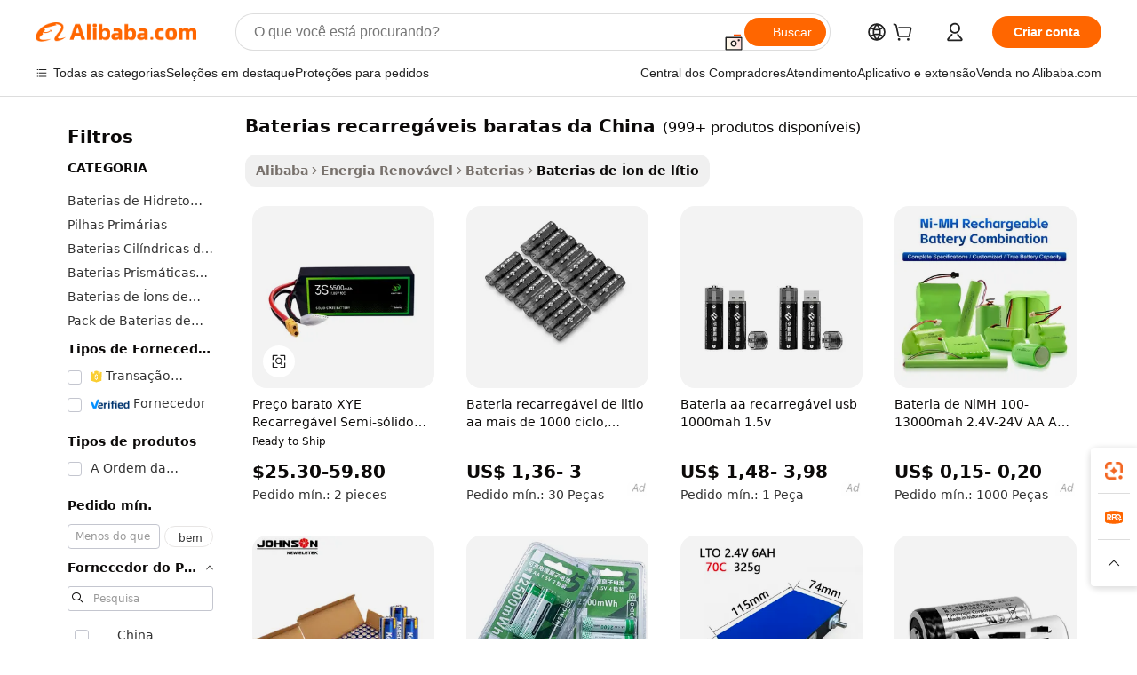

--- FILE ---
content_type: text/html;charset=UTF-8
request_url: https://portuguese.alibaba.com/g/china-cheap-rechargeable-batteries.html
body_size: 176052
content:

<!-- screen_content -->

    <!-- tangram:5410 begin-->
    <!-- tangram:529998 begin-->
    
<!DOCTYPE html>
<html lang="pt" dir="ltr">
  <head>
        <script>
      window.__BB = {
        scene: window.__bb_scene || 'traffic-free-goods'
      };
      window.__BB.BB_CWV_IGNORE = {
          lcp_element: ['#icbu-buyer-pc-top-banner'],
          lcp_url: [],
        };
      window._timing = {}
      window._timing.first_start = Date.now();
      window.needLoginInspiration = Boolean(false);
      // 变量用于标记页面首次可见时间
      let firstVisibleTime = null;
      if (typeof document.hidden !== 'undefined') {
        // 页面首次加载时直接统计
        if (!document.hidden) {
          firstVisibleTime = Date.now();
          window.__BB_timex = 1
        } else {
          // 页面不可见时监听 visibilitychange 事件
          document.addEventListener('visibilitychange', () => {
            if (!document.hidden) {
              firstVisibleTime = Date.now();
              window.__BB_timex = firstVisibleTime - window.performance.timing.navigationStart
              window.__BB.firstVisibleTime = window.__BB_timex
              console.log("Page became visible after "+ window.__BB_timex + " ms");
            }
          }, { once: true });  // 确保只触发一次
        }
      } else {
        console.warn('Page Visibility API is not supported in this browser.');
      }
    </script>
        <meta name="data-spm" content="a2700">
        <meta name="aplus-xplug" content="NONE">
        <meta name="aplus-icbu-disable-umid" content="1">
        <meta name="google-translate-customization" content="9de59014edaf3b99-22e1cf3b5ca21786-g00bb439a5e9e5f8f-f">
    <meta name="yandex-verification" content="25a76ba8e4443bb3" />
    <meta name="msvalidate.01" content="E3FBF0E89B724C30844BF17C59608E8F" />
    <meta name="viewport" content="width=device-width, initial-scale=1.0, maximum-scale=5.0, user-scalable=yes">
        <link rel="preconnect" href="https://s.alicdn.com/" crossorigin>
    <link rel="dns-prefetch" href="https://s.alicdn.com">
                        <link rel="preload" href="https://s.alicdn.com/@g/alilog/??aplus_plugin_icbufront/index.js,mlog/aplus_v2.js" as="script">
        <link rel="preload" href="https://s.alicdn.com/@img/imgextra/i2/O1CN0153JdbU26g4bILVOyC_!!6000000007690-2-tps-418-58.png" as="image">
        <script>
            window.__APLUS_ABRATE__ = {
        perf_group: 'base64cached',
        scene: "traffic-free-goods",
      };
    </script>
    <meta name="aplus-mmstat-timeout" content="15000">
        <meta content="text/html; charset=utf-8" http-equiv="Content-Type">
          <title>Potencialize Seu Negócio com Soluções baterias recarregáveis baratas da China Avançadas</title>
      <meta name="keywords" content="china rechargeable battery,cheap shoes in china,cheap dress in china">
      <meta name="description" content="Experimente eficiência e sustentabilidade através da inovadora tecnologia baterias recarregáveis baratas da China. Estas baterias oferecem um armazenamento de energia otimizado, mantendo a compatibilidade com o meio ambiente. Estes aspetos aumentam a sua aplicabilidade em diferentes utilizações.">
            <meta name="pagetiming-rate" content="9">
      <meta name="pagetiming-resource-rate" content="4">
                    <link rel="canonical" href="https://portuguese.alibaba.com/g/china-cheap-rechargeable-batteries.html">
                              <link rel="alternate" hreflang="fr" href="https://french.alibaba.com/g/china-cheap-rechargeable-batteries.html">
                  <link rel="alternate" hreflang="de" href="https://german.alibaba.com/g/china-cheap-rechargeable-batteries.html">
                  <link rel="alternate" hreflang="pt" href="https://portuguese.alibaba.com/g/china-cheap-rechargeable-batteries.html">
                  <link rel="alternate" hreflang="it" href="https://italian.alibaba.com/g/china-cheap-rechargeable-batteries.html">
                  <link rel="alternate" hreflang="es" href="https://spanish.alibaba.com/g/china-cheap-rechargeable-batteries.html">
                  <link rel="alternate" hreflang="ru" href="https://russian.alibaba.com/g/china-cheap-rechargeable-batteries.html">
                  <link rel="alternate" hreflang="ko" href="https://korean.alibaba.com/g/china-cheap-rechargeable-batteries.html">
                  <link rel="alternate" hreflang="ar" href="https://arabic.alibaba.com/g/china-cheap-rechargeable-batteries.html">
                  <link rel="alternate" hreflang="ja" href="https://japanese.alibaba.com/g/china-cheap-rechargeable-batteries.html">
                  <link rel="alternate" hreflang="tr" href="https://turkish.alibaba.com/g/china-cheap-rechargeable-batteries.html">
                  <link rel="alternate" hreflang="th" href="https://thai.alibaba.com/g/china-cheap-rechargeable-batteries.html">
                  <link rel="alternate" hreflang="vi" href="https://vietnamese.alibaba.com/g/china-cheap-rechargeable-batteries.html">
                  <link rel="alternate" hreflang="nl" href="https://dutch.alibaba.com/g/china-cheap-rechargeable-batteries.html">
                  <link rel="alternate" hreflang="he" href="https://hebrew.alibaba.com/g/china-cheap-rechargeable-batteries.html">
                  <link rel="alternate" hreflang="id" href="https://indonesian.alibaba.com/g/china-cheap-rechargeable-batteries.html">
                  <link rel="alternate" hreflang="hi" href="https://hindi.alibaba.com/g/china-cheap-rechargeable-batteries.html">
                  <link rel="alternate" hreflang="en" href="https://www.alibaba.com/showroom/china-cheap-rechargeable-batteries.html">
                  <link rel="alternate" hreflang="zh" href="https://chinese.alibaba.com/g/china-cheap-rechargeable-batteries.html">
                  <link rel="alternate" hreflang="x-default" href="https://www.alibaba.com/showroom/china-cheap-rechargeable-batteries.html">
                                        <script>
      // Aplus 配置自动打点
      var queue = window.goldlog_queue || (window.goldlog_queue = []);
      var tags = ["button", "a", "div", "span", "i", "svg", "input", "li", "tr"];
      queue.push(
        {
          action: 'goldlog.appendMetaInfo',
          arguments: [
            'aplus-auto-exp',
            [
              {
                logkey: '/sc.ug_msite.new_product_exp',
                cssSelector: '[data-spm-exp]',
                props: ["data-spm-exp"],
              },
              {
                logkey: '/sc.ug_pc.seolist_product_exp',
                cssSelector: '.traffic-card-gallery',
                props: ["data-spm-exp"],
              }
            ]
          ]
        }
      )
      queue.push({
        action: 'goldlog.setMetaInfo',
        arguments: ['aplus-auto-clk', JSON.stringify(tags.map(tag =>({
          "logkey": "/sc.ug_msite.new_product_clk",
          tag,
          "filter": "data-spm-clk",
          "props": ["data-spm-clk"]
        })))],
      });
    </script>
  </head>
  <div id="icbu-header"><div id="the-new-header" data-version="4.4.0" data-tnh-auto-exp="tnh-expose" data-scenes="search-products" style="position: relative;background-color: #fff;border-bottom: 1px solid #ddd;box-sizing: border-box; font-family:Inter,SF Pro Text,Roboto,Helvetica Neue,Helvetica,Tahoma,Arial,PingFang SC,Microsoft YaHei;"><div style="display: flex;align-items:center;height: 72px;min-width: 1200px;max-width: 1580px;margin: 0 auto;padding: 0 40px;box-sizing: border-box;"><img style="height: 29px; width: 209px;" src="https://s.alicdn.com/@img/imgextra/i2/O1CN0153JdbU26g4bILVOyC_!!6000000007690-2-tps-418-58.png" alt="" /></div><div style="min-width: 1200px;max-width: 1580px;margin: 0 auto;overflow: hidden;font-size: 14px;display: flex;justify-content: space-between;padding: 0 40px;box-sizing: border-box;"><div style="display: flex; align-items: center; justify-content: space-between"><div style="position: relative; height: 36px; padding: 0 28px 0 20px">All categories</div><div style="position: relative; height: 36px; padding-right: 28px">Featured selections</div><div style="position: relative; height: 36px">Trade Assurance</div></div><div style="display: flex; align-items: center; justify-content: space-between"><div style="position: relative; height: 36px; padding-right: 28px">Buyer Central</div><div style="position: relative; height: 36px; padding-right: 28px">Help Center</div><div style="position: relative; height: 36px; padding-right: 28px">Get the app</div><div style="position: relative; height: 36px">Become a supplier</div></div></div></div></div></div>
  <body data-spm="7724857" style="min-height: calc(100vh + 1px)"><script 
id="beacon-aplus"   
src="//s.alicdn.com/@g/alilog/??aplus_plugin_icbufront/index.js,mlog/aplus_v2.js"
exparams="aplus=async&userid=&aplus&ali_beacon_id=&ali_apache_id=&ali_apache_track=&ali_apache_tracktmp=&eagleeye_traceid=21033c8e17688976527483683e10a8&ip=3%2e15%2e218%2e118&dmtrack_c={ali%5fresin%5ftrace%3dse%5frst%3dnull%7csp%5fviewtype%3dY%7cset%3d3%7cser%3d1007%7cpageId%3d18765a5f280948298c77a772380e8f1a%7cm%5fpageid%3dnull%7cpvmi%3d0e81aebf0dcd434cbd250921b1a4a0b8%7csek%5fsepd%3dbaterias%2brecarreg%25C3%25A1veis%2bbaratas%2bda%2bChina%7csek%3dchina%2bcheap%2brechargeable%2bbatteries%7cse%5fpn%3d1%7cp4pid%3d3a1fe7fa%2d8d3c%2d44a8%2daffd%2d7d187ba410da%7csclkid%3dnull%7cforecast%5fpost%5fcate%3dnull%7cseo%5fnew%5fuser%5fflag%3dfalse%7ccategoryId%3d201271671%7cseo%5fsearch%5fmodel%5fupgrade%5fv2%3d2025070801%7cseo%5fmodule%5fcard%5f20240624%3d202406242%7clong%5ftext%5fgoogle%5ftranslate%5fv2%3d2407142%7cseo%5fcontent%5ftd%5fbottom%5ftext%5fupdate%5fkey%3d2025070801%7cseo%5fsearch%5fmodel%5fupgrade%5fv3%3d2025072201%7cseo%5fsearch%5fmodel%5fmulti%5fupgrade%5fv3%3d2025081101%7cdamo%5falt%5freplace%3dnull%7cwap%5fcross%3d2007659%7cwap%5fcs%5faction%3d2005494%7cAPP%5fVisitor%5fActive%3d26705%7cseo%5fshowroom%5fgoods%5fmix%3d2005244%7cseo%5fdefault%5fcached%5flong%5ftext%5ffrom%5fnew%5fkeyword%5fstep%3d2024122502%7cshowroom%5fgeneral%5ftemplate%3d2005292%7cwap%5fcs%5ftext%3dnull%7cstructured%5fdata%3d2025052702%7cseo%5fmulti%5fstyle%5ftext%5fupdate%3d2511181%7cpc%5fnew%5fheader%3dnull%7cseo%5fmeta%5fcate%5ftemplate%5fv1%3d2025042401%7cseo%5fmeta%5ftd%5fsearch%5fkeyword%5fstep%5fv1%3d2025040999%7cshowroom%5fft%5flong%5ftext%5fbaks%3d80802%7cAPP%5fGrowing%5fBuyer%5fHigh%5fIntent%5fActive%3d25488%7cshowroom%5fpc%5fv2019%3d2104%7cAPP%5fProspecting%5fBuyer%3d26710%7ccache%5fcontrol%3d2481986%7cAPP%5fChurned%5fCore%5fBuyer%3d25461%7cseo%5fdefault%5fcached%5flong%5ftext%5fstep%3d24110802%7camp%5flighthouse%5fscore%5fimage%3d19657%7cseo%5fft%5ftranslate%5fgemini%3d25012003%7cwap%5fnode%5fssr%3d2015725%7cdataphant%5fopen%3d27030%7clongtext%5fmulti%5fstyle%5fexpand%5frussian%3d2510142%7cseo%5flongtext%5fgoogle%5fdata%5fsection%3d25021702%7cindustry%5fpopular%5ffloor%3dnull%7cwap%5fad%5fgoods%5fproduct%5finterval%3dnull%7cseo%5fgoods%5fbootom%5fwholesale%5flink%3dnull%7cseo%5fkeyword%5faatest%3d12%7cseo%5fmiddle%5fwholesale%5flink%3dnull%7cft%5flong%5ftext%5fenpand%5fstep2%3d121602%7cseo%5fft%5flongtext%5fexpand%5fstep3%3d25012102%7cseo%5fwap%5fheadercard%3d2006288%7cAPP%5fChurned%5fInactive%5fVisitor%3d25497%7cAPP%5fGrowing%5fBuyer%5fHigh%5fIntent%5fInactive%3d25484%7cseo%5fmeta%5ftd%5fmulti%5fkey%3d2025061801%7ctop%5frecommend%5f20250120%3d202501201%7clongtext%5fmulti%5fstyle%5fexpand%5ffrench%5fcopy%3d25091802%7clongtext%5fmulti%5fstyle%5fexpand%5ffrench%5fcopy%5fcopy%3d25092502%7clong%5ftext%5fpaa%3d2020801%7cseo%5ffloor%5fexp%3dnull%7cseo%5fshowroom%5falgo%5flink%3d17764%7cseo%5fmeta%5ftd%5faib%5fgeneral%5fkey%3d2025091901%7ccountry%5findustry%3d202311033%7cpc%5ffree%5fswitchtosearch%3d2020529%7cshowroom%5fft%5flong%5ftext%5fenpand%5fstep1%3d101102%7cseo%5fshowroom%5fnorel%3d443425%7cplp%5fstyle%5f25%5fpc%3d202505222%7cseo%5fggs%5flayer%3d10010%7cquery%5fmutil%5flang%5ftranslate%3d2025060300%7cAPP%5fChurned%5fBuyer%3d25467%7cstream%5frender%5fperf%5fopt%3d2309181%7cwap%5fgoods%3d2007383%7cseo%5fshowroom%5fsimilar%5f20240614%3d202406142%7cchinese%5fopen%3d6307%7cquery%5fgpt%5ftranslate%3d20240820%7cad%5fproduct%5finterval%3dnull%7camp%5fto%5fpwa%3d2007359%7cplp%5faib%5fmulti%5fai%5fmeta%3d20250401%7cwap%5fsupplier%5fcontent%3dnull%7cpc%5ffree%5frefactoring%3d20220315%7csso%5foem%5ffloor%3d30031%7cAPP%5fGrowing%5fBuyer%5fInactive%3d25475%7cseo%5fpc%5fnew%5fview%5f20240807%3d202408072%7cseo%5fbottom%5ftext%5fentity%5fkey%5fcopy%3d2025062400%7cstream%5frender%3d433763%7cseo%5fmodule%5fcard%5f20240424%3d202404241%7cseo%5ftitle%5freplace%5f20191226%3d5841%7clongtext%5fmulti%5fstyle%5fexpand%3d25090802%7cgoogleweblight%3d6516%7clighthouse%5fbase64%3d2005760%7cAPP%5fProspecting%5fBuyer%5fActive%3d26719%7cad%5fgoods%5fproduct%5finterval%3dnull%7cseo%5fbottom%5fdeep%5fextend%5fkw%5fkey%3d2025071101%7clongtext%5fmulti%5fstyle%5fexpand%5fturkish%3d25102801%7cilink%5fuv%3d20240911%7cwap%5flist%5fwakeup%3d2005832%7ctpp%5fcrosslink%5fpc%3d20205311%7cseo%5ftop%5fbooth%3d18501%7cAPP%5fGrowing%5fBuyer%5fLess%5fActive%3d25472%7cseo%5fsearch%5fmodel%5fupgrade%5frank%3d2025092401%7cgoodslayer%3d7977%7cft%5flong%5ftext%5ftranslate%5fexpand%5fstep1%3d24110802%7cseo%5fheaderstyle%5ftraffic%5fkey%5fv1%3d2025072100%7ccrosslink%5fswitch%3d2008141%7cp4p%5foutline%3d20240328%7cseo%5fmeta%5ftd%5faib%5fv2%5fkey%3d2025091801%7crts%5fmulti%3d2008404%7cseo%5fad%5foptimization%5fkey%5fv2%3d2025072301%7cAPP%5fVisitor%5fLess%5fActive%3d26698%7cplp%5fstyle%5f25%3d202505192%7ccdn%5fvm%3d2007368%7cwap%5fad%5fproduct%5finterval%3dnull%7cseo%5fsearch%5fmodel%5fmulti%5fupgrade%5frank%3d2025092401%7cpc%5fcard%5fshare%3d2025081201%7cAPP%5fGrowing%5fBuyer%5fHigh%5fIntent%5fLess%5fActive%3d25480%7cgoods%5ftitle%5fsubstitute%3d9618%7cwap%5fscreen%5fexp%3d2025081400%7creact%5fheader%5ftest%3d202502182%7cpc%5fcs%5fcolor%3dnull%7cshowroom%5fft%5flong%5ftext%5ftest%3d72502%7cone%5ftap%5flogin%5fABTest%3d202308153%7cseo%5fhyh%5fshow%5ftags%3dnull%7cplp%5fstructured%5fdata%3d2508182%7cguide%5fdelete%3d2008526%7cseo%5findustry%5ftemplate%3dnull%7cseo%5fmeta%5ftd%5fmulti%5fes%5fkey%3d2025073101%7cseo%5fshowroom%5fdata%5fmix%3d19888%7csso%5ftop%5franking%5ffloor%3d20031%7cseo%5ftd%5fdeep%5fupgrade%5fkey%5fv3%3d2025081101%7cwap%5fue%5fone%3d2025111401%7cshowroom%5fto%5frts%5flink%3d2008480%7ccountrysearch%5ftest%3dnull%7cchannel%5famp%5fto%5fpwa%3d2008435%7cseo%5fmulti%5fstyles%5flong%5ftext%3d2503172%7cseo%5fmeta%5ftext%5fmutli%5fcate%5ftemplate%5fv1%3d2025080801%7cseo%5fdefault%5fcached%5fmutil%5flong%5ftext%5fstep%3d24110436%7cseo%5faction%5fpoint%5ftype%3d22823%7cseo%5faib%5ftd%5flaunch%5f20240828%5fcopy%3d202408282%7cseo%5fshowroom%5fwholesale%5flink%3d2486142%7cseo%5fperf%5fimprove%3d2023999%7cseo%5fwap%5flist%5fbounce%5f01%3d2063%7cseo%5fwap%5flist%5fbounce%5f02%3d2128%7cAPP%5fGrowing%5fBuyer%5fActive%3d25492%7cvideolayer%3dnull%7cvideo%5fplay%3d2006036%7cAPP%5fChurned%5fMember%5fInactive%3d25501%7cseo%5fgoogle%5fnew%5fstruct%3d438326%7cicbu%5falgo%5fp4p%5fseo%5fad%3d2025072301%7ctpp%5ftrace%3dseoKeyword%2dseoKeyword%5fv3%2dbase%2dORIGINAL}&pageid=030fda76210309561768897652&hn=ensearchweb033003009086%2erg%2dus%2deast%2eus68&asid=AQAAAAB0PG9pt/sdDAAAAADzaU0vhgGh5Q==&treq=&tres=" async>
</script>
            <style>body{background-color:white;}.no-scrollbar.il-sticky.il-top-0.il-max-h-\[100vh\].il-w-\[200px\].il-flex-shrink-0.il-flex-grow-0.il-overflow-y-scroll{background-color:#FFF;padding-left:12px}</style>
                    <!-- tangram:530006 begin-->
<!--  -->
 <style>
   @keyframes il-spin {
     to {
       transform: rotate(360deg);
     }
   }
   @keyframes il-pulse {
     50% {
       opacity: 0.5;
     }
   }
   .traffic-card-gallery {display: flex;position: relative;flex-direction: column;justify-content: flex-start;border-radius: 0.5rem;background-color: #fff;padding: 0.5rem 0.5rem 1rem;overflow: hidden;font-size: 0.75rem;line-height: 1rem;}
   .traffic-card-list {display: flex;position: relative;flex-direction: row;justify-content: flex-start;border-bottom-width: 1px;background-color: #fff;padding: 1rem;height: 292px;overflow: hidden;font-size: 0.75rem;line-height: 1rem;}
   .product-price {
     b {
       font-size: 22px;
     }
   }
   .skel-loading {
       animation: il-pulse 2s cubic-bezier(0.4, 0, 0.6, 1) infinite;background-color: hsl(60, 4.8%, 95.9%);
   }
 </style>
<div id="first-cached-card">
  <div style="box-sizing:border-box;display: flex;position: absolute;left: 0;right: 0;margin: 0 auto;z-index: 1;min-width: 1200px;max-width: 1580px;padding: 0.75rem 3.25rem 0;pointer-events: none;">
    <!--页面左侧区域-->
    <div style="width: 200px;padding-top: 1rem;padding-left:12px; background-color: #fff;border-radius: 0.25rem">
      <div class="skel-loading" style="height: 1.5rem;width: 50%;border-radius: 0.25rem;"></div>
      <div style="margin-top: 1rem;margin-bottom: 1rem;">
        <div class="skel-loading" style="height: 1rem;width: calc(100% * 5 / 6);"></div>
        <div
          class="skel-loading"
          style="margin-top: 1rem;height: 1rem;width: calc(100% * 8 / 12);"
        ></div>
        <div class="skel-loading" style="margin-top: 1rem;height: 1rem;width: 75%;"></div>
        <div
          class="skel-loading"
          style="margin-top: 1rem;height: 1rem;width: calc(100% * 7 / 12);"
        ></div>
      </div>
      <div class="skel-loading" style="height: 1.5rem;width: 50%;border-radius: 0.25rem;"></div>
      <div style="margin-top: 1rem;margin-bottom: 1rem;">
        <div class="skel-loading" style="height: 1rem;width: calc(100% * 5 / 6);"></div>
        <div
          class="skel-loading"
          style="margin-top: 1rem;height: 1rem;width: calc(100% * 8 / 12);"
        ></div>
        <div class="skel-loading" style="margin-top: 1rem;height: 1rem;width: 75%;"></div>
        <div
          class="skel-loading"
          style="margin-top: 1rem;height: 1rem;width: calc(100% * 7 / 12);"
        ></div>
      </div>
      <div class="skel-loading" style="height: 1.5rem;width: 50%;border-radius: 0.25rem;"></div>
      <div style="margin-top: 1rem;margin-bottom: 1rem;">
        <div class="skel-loading" style="height: 1rem;width: calc(100% * 5 / 6);"></div>
        <div
          class="skel-loading"
          style="margin-top: 1rem;height: 1rem;width: calc(100% * 8 / 12);"
        ></div>
        <div class="skel-loading" style="margin-top: 1rem;height: 1rem;width: 75%;"></div>
        <div
          class="skel-loading"
          style="margin-top: 1rem;height: 1rem;width: calc(100% * 7 / 12);"
        ></div>
      </div>
      <div class="skel-loading" style="height: 1.5rem;width: 50%;border-radius: 0.25rem;"></div>
      <div style="margin-top: 1rem;margin-bottom: 1rem;">
        <div class="skel-loading" style="height: 1rem;width: calc(100% * 5 / 6);"></div>
        <div
          class="skel-loading"
          style="margin-top: 1rem;height: 1rem;width: calc(100% * 8 / 12);"
        ></div>
        <div class="skel-loading" style="margin-top: 1rem;height: 1rem;width: 75%;"></div>
        <div
          class="skel-loading"
          style="margin-top: 1rem;height: 1rem;width: calc(100% * 7 / 12);"
        ></div>
      </div>
      <div class="skel-loading" style="height: 1.5rem;width: 50%;border-radius: 0.25rem;"></div>
      <div style="margin-top: 1rem;margin-bottom: 1rem;">
        <div class="skel-loading" style="height: 1rem;width: calc(100% * 5 / 6);"></div>
        <div
          class="skel-loading"
          style="margin-top: 1rem;height: 1rem;width: calc(100% * 8 / 12);"
        ></div>
        <div class="skel-loading" style="margin-top: 1rem;height: 1rem;width: 75%;"></div>
        <div
          class="skel-loading"
          style="margin-top: 1rem;height: 1rem;width: calc(100% * 7 / 12);"
        ></div>
      </div>
      <div class="skel-loading" style="height: 1.5rem;width: 50%;border-radius: 0.25rem;"></div>
      <div style="margin-top: 1rem;margin-bottom: 1rem;">
        <div class="skel-loading" style="height: 1rem;width: calc(100% * 5 / 6);"></div>
        <div
          class="skel-loading"
          style="margin-top: 1rem;height: 1rem;width: calc(100% * 8 / 12);"
        ></div>
        <div class="skel-loading" style="margin-top: 1rem;height: 1rem;width: 75%;"></div>
        <div
          class="skel-loading"
          style="margin-top: 1rem;height: 1rem;width: calc(100% * 7 / 12);"
        ></div>
      </div>
    </div>
    <!--页面主体区域-->
    <div style="flex: 1 1 0%; overflow: hidden;padding: 0.5rem 0.5rem 0.5rem 1.5rem">
      <div style="height: 1.25rem;margin-bottom: 1rem;"></div>
      <!-- keywords -->
      <div style="margin-bottom: 1rem;height: 1.75rem;font-weight: 700;font-size: 1.25rem;line-height: 1.75rem;"></div>
      <!-- longtext -->
            <div style="width: calc(25% - 0.9rem);pointer-events: auto">
        <div class="traffic-card-gallery">
          <!-- ProductImage -->
          <a href="//www.alibaba.com/product-detail/Cheap-Price-XYE-Rechargeable-Semi-solid_1601468944194.html?from=SEO" target="_blank" style="position: relative;margin-bottom: 0.5rem;aspect-ratio: 1;overflow: hidden;border-radius: 0.5rem;">
            <div style="display: flex; overflow: hidden">
              <div style="position: relative;margin: 0;width: 100%;min-width: 0;flex-shrink: 0;flex-grow: 0;flex-basis: 100%;padding: 0;">
                <img style="position: relative; aspect-ratio: 1; width: 100%" src="[data-uri]" loading="eager" />
                <div style="position: absolute;left: 0;bottom: 0;right: 0;top: 0;background-color: #000;opacity: 0.05;"></div>
              </div>
            </div>
          </a>
          <div style="display: flex;flex: 1 1 0%;flex-direction: column;justify-content: space-between;">
            <div>
              <a class="skel-loading" style="margin-top: 0.5rem;display:inline-block;width:100%;height:1rem;" href="//www.alibaba.com/product-detail/Cheap-Price-XYE-Rechargeable-Semi-solid_1601468944194.html" target="_blank"></a>
              <a class="skel-loading" style="margin-top: 0.125rem;display:inline-block;width:100%;height:1rem;" href="//www.alibaba.com/product-detail/Cheap-Price-XYE-Rechargeable-Semi-solid_1601468944194.html" target="_blank"></a>
              <div class="skel-loading" style="margin-top: 0.25rem;height:1.625rem;width:75%"></div>
              <div class="skel-loading" style="margin-top: 0.5rem;height: 1rem;width:50%"></div>
              <div class="skel-loading" style="margin-top:0.25rem;height:1rem;width:25%"></div>
            </div>
          </div>

        </div>
      </div>

    </div>
  </div>
</div>
<!-- tangram:530006 end-->
            <style>.component-left-filter-callback{display:flex;position:relative;margin-top:10px;height:1200px}.component-left-filter-callback img{width:200px}.component-left-filter-callback i{position:absolute;top:5%;left:50%}.related-search-wrapper{padding:.5rem;--tw-bg-opacity: 1;background-color:#fff;background-color:rgba(255,255,255,var(--tw-bg-opacity, 1));border-width:1px;border-color:var(--input)}.related-search-wrapper .related-search-box{margin:12px 16px}.related-search-wrapper .related-search-box .related-search-title{display:inline;float:start;color:#666;word-wrap:break-word;margin-right:12px;width:13%}.related-search-wrapper .related-search-box .related-search-content{display:flex;flex-wrap:wrap}.related-search-wrapper .related-search-box .related-search-content .related-search-link{margin-right:12px;width:23%;overflow:hidden;color:#666;text-overflow:ellipsis;white-space:nowrap}.product-title img{margin-right:.5rem;display:inline-block;height:1rem;vertical-align:sub}.product-price b{font-size:22px}.similar-icon{position:absolute;bottom:12px;z-index:2;right:12px}.rfq-card{display:inline-block;position:relative;box-sizing:border-box;margin-bottom:36px}.rfq-card .rfq-card-content{display:flex;position:relative;flex-direction:column;align-items:flex-start;background-size:cover;background-color:#fff;padding:12px;width:100%;height:100%}.rfq-card .rfq-card-content .rfq-card-icon{margin-top:50px}.rfq-card .rfq-card-content .rfq-card-icon img{width:45px}.rfq-card .rfq-card-content .rfq-card-top-title{margin-top:14px;color:#222;font-weight:400;font-size:16px}.rfq-card .rfq-card-content .rfq-card-title{margin-top:24px;color:#333;font-weight:800;font-size:20px}.rfq-card .rfq-card-content .rfq-card-input-box{margin-top:24px;width:100%}.rfq-card .rfq-card-content .rfq-card-input-box textarea{box-sizing:border-box;border:1px solid #ddd;border-radius:4px;background-color:#fff;padding:9px 12px;width:100%;height:88px;resize:none;color:#666;font-weight:400;font-size:13px;font-family:inherit}.rfq-card .rfq-card-content .rfq-card-button{margin-top:24px;border:1px solid #666;border-radius:16px;background-color:#fff;width:67%;color:#000;font-weight:700;font-size:14px;line-height:30px;text-align:center}[data-modulename^=ProductList-] div{contain-intrinsic-size:auto 500px}.traffic-card-gallery:hover{--tw-shadow: 0px 2px 6px 2px rgba(0,0,0,.12157);--tw-shadow-colored: 0px 2px 6px 2px var(--tw-shadow-color);box-shadow:0 0 #0000,0 0 #0000,0 2px 6px 2px #0000001f;box-shadow:var(--tw-ring-offset-shadow, 0 0 rgba(0,0,0,0)),var(--tw-ring-shadow, 0 0 rgba(0,0,0,0)),var(--tw-shadow);z-index:10}.traffic-card-gallery{position:relative;display:flex;flex-direction:column;justify-content:flex-start;overflow:hidden;border-radius:.75rem;--tw-bg-opacity: 1;background-color:#fff;background-color:rgba(255,255,255,var(--tw-bg-opacity, 1));padding:.5rem;font-size:.75rem;line-height:1rem}.traffic-card-list{position:relative;display:flex;height:292px;flex-direction:row;justify-content:flex-start;overflow:hidden;border-bottom-width:1px;--tw-bg-opacity: 1;background-color:#fff;background-color:rgba(255,255,255,var(--tw-bg-opacity, 1));padding:1rem;font-size:.75rem;line-height:1rem}.traffic-card-g-industry:hover{--tw-shadow: 0 0 10px rgba(0,0,0,.1);--tw-shadow-colored: 0 0 10px var(--tw-shadow-color);box-shadow:0 0 #0000,0 0 #0000,0 0 10px #0000001a;box-shadow:var(--tw-ring-offset-shadow, 0 0 rgba(0,0,0,0)),var(--tw-ring-shadow, 0 0 rgba(0,0,0,0)),var(--tw-shadow)}.traffic-card-g-industry{position:relative;border-radius:var(--radius);--tw-bg-opacity: 1;background-color:#fff;background-color:rgba(255,255,255,var(--tw-bg-opacity, 1));padding:1.25rem .75rem .75rem;font-size:.875rem;line-height:1.25rem}.module-filter-section-wrapper{max-height:none!important;overflow-x:hidden}*,:before,:after{--tw-border-spacing-x: 0;--tw-border-spacing-y: 0;--tw-translate-x: 0;--tw-translate-y: 0;--tw-rotate: 0;--tw-skew-x: 0;--tw-skew-y: 0;--tw-scale-x: 1;--tw-scale-y: 1;--tw-pan-x: ;--tw-pan-y: ;--tw-pinch-zoom: ;--tw-scroll-snap-strictness: proximity;--tw-gradient-from-position: ;--tw-gradient-via-position: ;--tw-gradient-to-position: ;--tw-ordinal: ;--tw-slashed-zero: ;--tw-numeric-figure: ;--tw-numeric-spacing: ;--tw-numeric-fraction: ;--tw-ring-inset: ;--tw-ring-offset-width: 0px;--tw-ring-offset-color: #fff;--tw-ring-color: rgba(59, 130, 246, .5);--tw-ring-offset-shadow: 0 0 rgba(0,0,0,0);--tw-ring-shadow: 0 0 rgba(0,0,0,0);--tw-shadow: 0 0 rgba(0,0,0,0);--tw-shadow-colored: 0 0 rgba(0,0,0,0);--tw-blur: ;--tw-brightness: ;--tw-contrast: ;--tw-grayscale: ;--tw-hue-rotate: ;--tw-invert: ;--tw-saturate: ;--tw-sepia: ;--tw-drop-shadow: ;--tw-backdrop-blur: ;--tw-backdrop-brightness: ;--tw-backdrop-contrast: ;--tw-backdrop-grayscale: ;--tw-backdrop-hue-rotate: ;--tw-backdrop-invert: ;--tw-backdrop-opacity: ;--tw-backdrop-saturate: ;--tw-backdrop-sepia: ;--tw-contain-size: ;--tw-contain-layout: ;--tw-contain-paint: ;--tw-contain-style: }::backdrop{--tw-border-spacing-x: 0;--tw-border-spacing-y: 0;--tw-translate-x: 0;--tw-translate-y: 0;--tw-rotate: 0;--tw-skew-x: 0;--tw-skew-y: 0;--tw-scale-x: 1;--tw-scale-y: 1;--tw-pan-x: ;--tw-pan-y: ;--tw-pinch-zoom: ;--tw-scroll-snap-strictness: proximity;--tw-gradient-from-position: ;--tw-gradient-via-position: ;--tw-gradient-to-position: ;--tw-ordinal: ;--tw-slashed-zero: ;--tw-numeric-figure: ;--tw-numeric-spacing: ;--tw-numeric-fraction: ;--tw-ring-inset: ;--tw-ring-offset-width: 0px;--tw-ring-offset-color: #fff;--tw-ring-color: rgba(59, 130, 246, .5);--tw-ring-offset-shadow: 0 0 rgba(0,0,0,0);--tw-ring-shadow: 0 0 rgba(0,0,0,0);--tw-shadow: 0 0 rgba(0,0,0,0);--tw-shadow-colored: 0 0 rgba(0,0,0,0);--tw-blur: ;--tw-brightness: ;--tw-contrast: ;--tw-grayscale: ;--tw-hue-rotate: ;--tw-invert: ;--tw-saturate: ;--tw-sepia: ;--tw-drop-shadow: ;--tw-backdrop-blur: ;--tw-backdrop-brightness: ;--tw-backdrop-contrast: ;--tw-backdrop-grayscale: ;--tw-backdrop-hue-rotate: ;--tw-backdrop-invert: ;--tw-backdrop-opacity: ;--tw-backdrop-saturate: ;--tw-backdrop-sepia: ;--tw-contain-size: ;--tw-contain-layout: ;--tw-contain-paint: ;--tw-contain-style: }*,:before,:after{box-sizing:border-box;border-width:0;border-style:solid;border-color:#e5e7eb}:before,:after{--tw-content: ""}html,:host{line-height:1.5;-webkit-text-size-adjust:100%;-moz-tab-size:4;-o-tab-size:4;tab-size:4;font-family:ui-sans-serif,system-ui,-apple-system,Segoe UI,Roboto,Ubuntu,Cantarell,Noto Sans,sans-serif,"Apple Color Emoji","Segoe UI Emoji",Segoe UI Symbol,"Noto Color Emoji";font-feature-settings:normal;font-variation-settings:normal;-webkit-tap-highlight-color:transparent}body{margin:0;line-height:inherit}hr{height:0;color:inherit;border-top-width:1px}abbr:where([title]){text-decoration:underline;-webkit-text-decoration:underline dotted;text-decoration:underline dotted}h1,h2,h3,h4,h5,h6{font-size:inherit;font-weight:inherit}a{color:inherit;text-decoration:inherit}b,strong{font-weight:bolder}code,kbd,samp,pre{font-family:ui-monospace,SFMono-Regular,Menlo,Monaco,Consolas,Liberation Mono,Courier New,monospace;font-feature-settings:normal;font-variation-settings:normal;font-size:1em}small{font-size:80%}sub,sup{font-size:75%;line-height:0;position:relative;vertical-align:baseline}sub{bottom:-.25em}sup{top:-.5em}table{text-indent:0;border-color:inherit;border-collapse:collapse}button,input,optgroup,select,textarea{font-family:inherit;font-feature-settings:inherit;font-variation-settings:inherit;font-size:100%;font-weight:inherit;line-height:inherit;letter-spacing:inherit;color:inherit;margin:0;padding:0}button,select{text-transform:none}button,input:where([type=button]),input:where([type=reset]),input:where([type=submit]){-webkit-appearance:button;background-color:transparent;background-image:none}:-moz-focusring{outline:auto}:-moz-ui-invalid{box-shadow:none}progress{vertical-align:baseline}::-webkit-inner-spin-button,::-webkit-outer-spin-button{height:auto}[type=search]{-webkit-appearance:textfield;outline-offset:-2px}::-webkit-search-decoration{-webkit-appearance:none}::-webkit-file-upload-button{-webkit-appearance:button;font:inherit}summary{display:list-item}blockquote,dl,dd,h1,h2,h3,h4,h5,h6,hr,figure,p,pre{margin:0}fieldset{margin:0;padding:0}legend{padding:0}ol,ul,menu{list-style:none;margin:0;padding:0}dialog{padding:0}textarea{resize:vertical}input::-moz-placeholder,textarea::-moz-placeholder{opacity:1;color:#9ca3af}input::placeholder,textarea::placeholder{opacity:1;color:#9ca3af}button,[role=button]{cursor:pointer}:disabled{cursor:default}img,svg,video,canvas,audio,iframe,embed,object{display:block;vertical-align:middle}img,video{max-width:100%;height:auto}[hidden]:where(:not([hidden=until-found])){display:none}:root{--background: hsl(0, 0%, 100%);--foreground: hsl(20, 14.3%, 4.1%);--card: hsl(0, 0%, 100%);--card-foreground: hsl(20, 14.3%, 4.1%);--popover: hsl(0, 0%, 100%);--popover-foreground: hsl(20, 14.3%, 4.1%);--primary: hsl(24, 100%, 50%);--primary-foreground: hsl(60, 9.1%, 97.8%);--secondary: hsl(60, 4.8%, 95.9%);--secondary-foreground: #333;--muted: hsl(60, 4.8%, 95.9%);--muted-foreground: hsl(25, 5.3%, 44.7%);--accent: hsl(60, 4.8%, 95.9%);--accent-foreground: hsl(24, 9.8%, 10%);--destructive: hsl(0, 84.2%, 60.2%);--destructive-foreground: hsl(60, 9.1%, 97.8%);--border: hsl(20, 5.9%, 90%);--input: hsl(20, 5.9%, 90%);--ring: hsl(24.6, 95%, 53.1%);--radius: 1rem}.dark{--background: hsl(20, 14.3%, 4.1%);--foreground: hsl(60, 9.1%, 97.8%);--card: hsl(20, 14.3%, 4.1%);--card-foreground: hsl(60, 9.1%, 97.8%);--popover: hsl(20, 14.3%, 4.1%);--popover-foreground: hsl(60, 9.1%, 97.8%);--primary: hsl(20.5, 90.2%, 48.2%);--primary-foreground: hsl(60, 9.1%, 97.8%);--secondary: hsl(12, 6.5%, 15.1%);--secondary-foreground: hsl(60, 9.1%, 97.8%);--muted: hsl(12, 6.5%, 15.1%);--muted-foreground: hsl(24, 5.4%, 63.9%);--accent: hsl(12, 6.5%, 15.1%);--accent-foreground: hsl(60, 9.1%, 97.8%);--destructive: hsl(0, 72.2%, 50.6%);--destructive-foreground: hsl(60, 9.1%, 97.8%);--border: hsl(12, 6.5%, 15.1%);--input: hsl(12, 6.5%, 15.1%);--ring: hsl(20.5, 90.2%, 48.2%)}*{border-color:#e7e5e4;border-color:var(--border)}body{background-color:#fff;background-color:var(--background);color:#0c0a09;color:var(--foreground)}.il-sr-only{position:absolute;width:1px;height:1px;padding:0;margin:-1px;overflow:hidden;clip:rect(0,0,0,0);white-space:nowrap;border-width:0}.il-invisible{visibility:hidden}.il-fixed{position:fixed}.il-absolute{position:absolute}.il-relative{position:relative}.il-sticky{position:sticky}.il-inset-0{inset:0}.il--bottom-12{bottom:-3rem}.il--top-12{top:-3rem}.il-bottom-0{bottom:0}.il-bottom-2{bottom:.5rem}.il-bottom-3{bottom:.75rem}.il-bottom-4{bottom:1rem}.il-end-0{right:0}.il-end-2{right:.5rem}.il-end-3{right:.75rem}.il-end-4{right:1rem}.il-left-0{left:0}.il-left-3{left:.75rem}.il-right-0{right:0}.il-right-2{right:.5rem}.il-right-3{right:.75rem}.il-start-0{left:0}.il-start-1\/2{left:50%}.il-start-2{left:.5rem}.il-start-3{left:.75rem}.il-start-\[50\%\]{left:50%}.il-top-0{top:0}.il-top-1\/2{top:50%}.il-top-16{top:4rem}.il-top-4{top:1rem}.il-top-\[50\%\]{top:50%}.il-z-10{z-index:10}.il-z-50{z-index:50}.il-z-\[9999\]{z-index:9999}.il-col-span-4{grid-column:span 4 / span 4}.il-m-0{margin:0}.il-m-3{margin:.75rem}.il-m-auto{margin:auto}.il-mx-auto{margin-left:auto;margin-right:auto}.il-my-3{margin-top:.75rem;margin-bottom:.75rem}.il-my-5{margin-top:1.25rem;margin-bottom:1.25rem}.il-my-auto{margin-top:auto;margin-bottom:auto}.\!il-mb-4{margin-bottom:1rem!important}.il--mt-4{margin-top:-1rem}.il-mb-0{margin-bottom:0}.il-mb-1{margin-bottom:.25rem}.il-mb-2{margin-bottom:.5rem}.il-mb-3{margin-bottom:.75rem}.il-mb-4{margin-bottom:1rem}.il-mb-5{margin-bottom:1.25rem}.il-mb-6{margin-bottom:1.5rem}.il-mb-8{margin-bottom:2rem}.il-mb-\[-0\.75rem\]{margin-bottom:-.75rem}.il-mb-\[0\.125rem\]{margin-bottom:.125rem}.il-me-1{margin-right:.25rem}.il-me-2{margin-right:.5rem}.il-me-3{margin-right:.75rem}.il-me-auto{margin-right:auto}.il-mr-1{margin-right:.25rem}.il-mr-2{margin-right:.5rem}.il-ms-1{margin-left:.25rem}.il-ms-4{margin-left:1rem}.il-ms-5{margin-left:1.25rem}.il-ms-8{margin-left:2rem}.il-ms-\[\.375rem\]{margin-left:.375rem}.il-ms-auto{margin-left:auto}.il-mt-0{margin-top:0}.il-mt-0\.5{margin-top:.125rem}.il-mt-1{margin-top:.25rem}.il-mt-2{margin-top:.5rem}.il-mt-3{margin-top:.75rem}.il-mt-4{margin-top:1rem}.il-mt-6{margin-top:1.5rem}.il-line-clamp-1{overflow:hidden;display:-webkit-box;-webkit-box-orient:vertical;-webkit-line-clamp:1}.il-line-clamp-2{overflow:hidden;display:-webkit-box;-webkit-box-orient:vertical;-webkit-line-clamp:2}.il-line-clamp-6{overflow:hidden;display:-webkit-box;-webkit-box-orient:vertical;-webkit-line-clamp:6}.il-inline-block{display:inline-block}.il-inline{display:inline}.il-flex{display:flex}.il-inline-flex{display:inline-flex}.il-grid{display:grid}.il-aspect-square{aspect-ratio:1 / 1}.il-size-5{width:1.25rem;height:1.25rem}.il-h-1{height:.25rem}.il-h-10{height:2.5rem}.il-h-11{height:2.75rem}.il-h-20{height:5rem}.il-h-24{height:6rem}.il-h-3\.5{height:.875rem}.il-h-4{height:1rem}.il-h-40{height:10rem}.il-h-6{height:1.5rem}.il-h-8{height:2rem}.il-h-9{height:2.25rem}.il-h-\[150px\]{height:150px}.il-h-\[152px\]{height:152px}.il-h-\[18\.25rem\]{height:18.25rem}.il-h-\[292px\]{height:292px}.il-h-\[600px\]{height:600px}.il-h-auto{height:auto}.il-h-fit{height:-moz-fit-content;height:fit-content}.il-h-full{height:100%}.il-h-screen{height:100vh}.il-max-h-\[100vh\]{max-height:100vh}.il-w-1\/2{width:50%}.il-w-10{width:2.5rem}.il-w-10\/12{width:83.333333%}.il-w-4{width:1rem}.il-w-6{width:1.5rem}.il-w-64{width:16rem}.il-w-7\/12{width:58.333333%}.il-w-72{width:18rem}.il-w-8{width:2rem}.il-w-8\/12{width:66.666667%}.il-w-9{width:2.25rem}.il-w-9\/12{width:75%}.il-w-\[200px\]{width:200px}.il-w-\[84px\]{width:84px}.il-w-fit{width:-moz-fit-content;width:fit-content}.il-w-full{width:100%}.il-w-screen{width:100vw}.il-min-w-0{min-width:0px}.il-min-w-3{min-width:.75rem}.il-min-w-\[1200px\]{min-width:1200px}.il-max-w-\[1000px\]{max-width:1000px}.il-max-w-\[1580px\]{max-width:1580px}.il-max-w-full{max-width:100%}.il-max-w-lg{max-width:32rem}.il-flex-1{flex:1 1 0%}.il-flex-shrink-0,.il-shrink-0{flex-shrink:0}.il-flex-grow-0,.il-grow-0{flex-grow:0}.il-basis-24{flex-basis:6rem}.il-basis-full{flex-basis:100%}.il-origin-\[--radix-tooltip-content-transform-origin\]{transform-origin:var(--radix-tooltip-content-transform-origin)}.il--translate-x-1\/2{--tw-translate-x: -50%;transform:translate(-50%,var(--tw-translate-y)) rotate(var(--tw-rotate)) skew(var(--tw-skew-x)) skewY(var(--tw-skew-y)) scaleX(var(--tw-scale-x)) scaleY(var(--tw-scale-y));transform:translate(var(--tw-translate-x),var(--tw-translate-y)) rotate(var(--tw-rotate)) skew(var(--tw-skew-x)) skewY(var(--tw-skew-y)) scaleX(var(--tw-scale-x)) scaleY(var(--tw-scale-y))}.il--translate-y-1\/2{--tw-translate-y: -50%;transform:translate(var(--tw-translate-x),-50%) rotate(var(--tw-rotate)) skew(var(--tw-skew-x)) skewY(var(--tw-skew-y)) scaleX(var(--tw-scale-x)) scaleY(var(--tw-scale-y));transform:translate(var(--tw-translate-x),var(--tw-translate-y)) rotate(var(--tw-rotate)) skew(var(--tw-skew-x)) skewY(var(--tw-skew-y)) scaleX(var(--tw-scale-x)) scaleY(var(--tw-scale-y))}.il-translate-x-\[-50\%\]{--tw-translate-x: -50%;transform:translate(-50%,var(--tw-translate-y)) rotate(var(--tw-rotate)) skew(var(--tw-skew-x)) skewY(var(--tw-skew-y)) scaleX(var(--tw-scale-x)) scaleY(var(--tw-scale-y));transform:translate(var(--tw-translate-x),var(--tw-translate-y)) rotate(var(--tw-rotate)) skew(var(--tw-skew-x)) skewY(var(--tw-skew-y)) scaleX(var(--tw-scale-x)) scaleY(var(--tw-scale-y))}.il-translate-y-\[-50\%\]{--tw-translate-y: -50%;transform:translate(var(--tw-translate-x),-50%) rotate(var(--tw-rotate)) skew(var(--tw-skew-x)) skewY(var(--tw-skew-y)) scaleX(var(--tw-scale-x)) scaleY(var(--tw-scale-y));transform:translate(var(--tw-translate-x),var(--tw-translate-y)) rotate(var(--tw-rotate)) skew(var(--tw-skew-x)) skewY(var(--tw-skew-y)) scaleX(var(--tw-scale-x)) scaleY(var(--tw-scale-y))}.il-rotate-90{--tw-rotate: 90deg;transform:translate(var(--tw-translate-x),var(--tw-translate-y)) rotate(90deg) skew(var(--tw-skew-x)) skewY(var(--tw-skew-y)) scaleX(var(--tw-scale-x)) scaleY(var(--tw-scale-y));transform:translate(var(--tw-translate-x),var(--tw-translate-y)) rotate(var(--tw-rotate)) skew(var(--tw-skew-x)) skewY(var(--tw-skew-y)) scaleX(var(--tw-scale-x)) scaleY(var(--tw-scale-y))}@keyframes il-pulse{50%{opacity:.5}}.il-animate-pulse{animation:il-pulse 2s cubic-bezier(.4,0,.6,1) infinite}@keyframes il-spin{to{transform:rotate(360deg)}}.il-animate-spin{animation:il-spin 1s linear infinite}.il-cursor-pointer{cursor:pointer}.il-list-disc{list-style-type:disc}.il-grid-cols-2{grid-template-columns:repeat(2,minmax(0,1fr))}.il-grid-cols-4{grid-template-columns:repeat(4,minmax(0,1fr))}.il-flex-row{flex-direction:row}.il-flex-col{flex-direction:column}.il-flex-col-reverse{flex-direction:column-reverse}.il-flex-wrap{flex-wrap:wrap}.il-flex-nowrap{flex-wrap:nowrap}.il-items-start{align-items:flex-start}.il-items-center{align-items:center}.il-items-baseline{align-items:baseline}.il-justify-start{justify-content:flex-start}.il-justify-end{justify-content:flex-end}.il-justify-center{justify-content:center}.il-justify-between{justify-content:space-between}.il-gap-1{gap:.25rem}.il-gap-1\.5{gap:.375rem}.il-gap-10{gap:2.5rem}.il-gap-2{gap:.5rem}.il-gap-3{gap:.75rem}.il-gap-4{gap:1rem}.il-gap-8{gap:2rem}.il-gap-\[\.0938rem\]{gap:.0938rem}.il-gap-\[\.375rem\]{gap:.375rem}.il-gap-\[0\.125rem\]{gap:.125rem}.\!il-gap-x-5{-moz-column-gap:1.25rem!important;column-gap:1.25rem!important}.\!il-gap-y-5{row-gap:1.25rem!important}.il-space-y-1\.5>:not([hidden])~:not([hidden]){--tw-space-y-reverse: 0;margin-top:calc(.375rem * (1 - var(--tw-space-y-reverse)));margin-top:.375rem;margin-top:calc(.375rem * calc(1 - var(--tw-space-y-reverse)));margin-bottom:0rem;margin-bottom:calc(.375rem * var(--tw-space-y-reverse))}.il-space-y-4>:not([hidden])~:not([hidden]){--tw-space-y-reverse: 0;margin-top:calc(1rem * (1 - var(--tw-space-y-reverse)));margin-top:1rem;margin-top:calc(1rem * calc(1 - var(--tw-space-y-reverse)));margin-bottom:0rem;margin-bottom:calc(1rem * var(--tw-space-y-reverse))}.il-overflow-hidden{overflow:hidden}.il-overflow-y-auto{overflow-y:auto}.il-overflow-y-scroll{overflow-y:scroll}.il-truncate{overflow:hidden;text-overflow:ellipsis;white-space:nowrap}.il-text-ellipsis{text-overflow:ellipsis}.il-whitespace-normal{white-space:normal}.il-whitespace-nowrap{white-space:nowrap}.il-break-normal{word-wrap:normal;word-break:normal}.il-break-words{word-wrap:break-word}.il-break-all{word-break:break-all}.il-rounded{border-radius:.25rem}.il-rounded-2xl{border-radius:1rem}.il-rounded-\[0\.5rem\]{border-radius:.5rem}.il-rounded-\[1\.25rem\]{border-radius:1.25rem}.il-rounded-full{border-radius:9999px}.il-rounded-lg{border-radius:1rem;border-radius:var(--radius)}.il-rounded-md{border-radius:calc(1rem - 2px);border-radius:calc(var(--radius) - 2px)}.il-rounded-sm{border-radius:calc(1rem - 4px);border-radius:calc(var(--radius) - 4px)}.il-rounded-xl{border-radius:.75rem}.il-border,.il-border-\[1px\]{border-width:1px}.il-border-b,.il-border-b-\[1px\]{border-bottom-width:1px}.il-border-solid{border-style:solid}.il-border-none{border-style:none}.il-border-\[\#222\]{--tw-border-opacity: 1;border-color:#222;border-color:rgba(34,34,34,var(--tw-border-opacity, 1))}.il-border-\[\#DDD\]{--tw-border-opacity: 1;border-color:#ddd;border-color:rgba(221,221,221,var(--tw-border-opacity, 1))}.il-border-foreground{border-color:#0c0a09;border-color:var(--foreground)}.il-border-input{border-color:#e7e5e4;border-color:var(--input)}.il-bg-\[\#F8F8F8\]{--tw-bg-opacity: 1;background-color:#f8f8f8;background-color:rgba(248,248,248,var(--tw-bg-opacity, 1))}.il-bg-\[\#d9d9d963\]{background-color:#d9d9d963}.il-bg-accent{background-color:#f5f5f4;background-color:var(--accent)}.il-bg-background{background-color:#fff;background-color:var(--background)}.il-bg-black{--tw-bg-opacity: 1;background-color:#000;background-color:rgba(0,0,0,var(--tw-bg-opacity, 1))}.il-bg-black\/80{background-color:#000c}.il-bg-destructive{background-color:#ef4444;background-color:var(--destructive)}.il-bg-gray-300{--tw-bg-opacity: 1;background-color:#d1d5db;background-color:rgba(209,213,219,var(--tw-bg-opacity, 1))}.il-bg-muted{background-color:#f5f5f4;background-color:var(--muted)}.il-bg-orange-500{--tw-bg-opacity: 1;background-color:#f97316;background-color:rgba(249,115,22,var(--tw-bg-opacity, 1))}.il-bg-popover{background-color:#fff;background-color:var(--popover)}.il-bg-primary{background-color:#f60;background-color:var(--primary)}.il-bg-secondary{background-color:#f5f5f4;background-color:var(--secondary)}.il-bg-transparent{background-color:transparent}.il-bg-white{--tw-bg-opacity: 1;background-color:#fff;background-color:rgba(255,255,255,var(--tw-bg-opacity, 1))}.il-bg-opacity-80{--tw-bg-opacity: .8}.il-bg-cover{background-size:cover}.il-bg-no-repeat{background-repeat:no-repeat}.il-fill-black{fill:#000}.il-object-cover{-o-object-fit:cover;object-fit:cover}.il-p-0{padding:0}.il-p-1{padding:.25rem}.il-p-2{padding:.5rem}.il-p-3{padding:.75rem}.il-p-4{padding:1rem}.il-p-5{padding:1.25rem}.il-p-6{padding:1.5rem}.il-px-2{padding-left:.5rem;padding-right:.5rem}.il-px-3{padding-left:.75rem;padding-right:.75rem}.il-py-0\.5{padding-top:.125rem;padding-bottom:.125rem}.il-py-1\.5{padding-top:.375rem;padding-bottom:.375rem}.il-py-10{padding-top:2.5rem;padding-bottom:2.5rem}.il-py-2{padding-top:.5rem;padding-bottom:.5rem}.il-py-3{padding-top:.75rem;padding-bottom:.75rem}.il-pb-0{padding-bottom:0}.il-pb-3{padding-bottom:.75rem}.il-pb-4{padding-bottom:1rem}.il-pb-8{padding-bottom:2rem}.il-pe-0{padding-right:0}.il-pe-2{padding-right:.5rem}.il-pe-3{padding-right:.75rem}.il-pe-4{padding-right:1rem}.il-pe-6{padding-right:1.5rem}.il-pe-8{padding-right:2rem}.il-pe-\[12px\]{padding-right:12px}.il-pe-\[3\.25rem\]{padding-right:3.25rem}.il-pl-4{padding-left:1rem}.il-ps-0{padding-left:0}.il-ps-2{padding-left:.5rem}.il-ps-3{padding-left:.75rem}.il-ps-4{padding-left:1rem}.il-ps-6{padding-left:1.5rem}.il-ps-8{padding-left:2rem}.il-ps-\[12px\]{padding-left:12px}.il-ps-\[3\.25rem\]{padding-left:3.25rem}.il-pt-10{padding-top:2.5rem}.il-pt-4{padding-top:1rem}.il-pt-5{padding-top:1.25rem}.il-pt-6{padding-top:1.5rem}.il-pt-7{padding-top:1.75rem}.il-text-center{text-align:center}.il-text-start{text-align:left}.il-text-2xl{font-size:1.5rem;line-height:2rem}.il-text-base{font-size:1rem;line-height:1.5rem}.il-text-lg{font-size:1.125rem;line-height:1.75rem}.il-text-sm{font-size:.875rem;line-height:1.25rem}.il-text-xl{font-size:1.25rem;line-height:1.75rem}.il-text-xs{font-size:.75rem;line-height:1rem}.il-font-\[600\]{font-weight:600}.il-font-bold{font-weight:700}.il-font-medium{font-weight:500}.il-font-normal{font-weight:400}.il-font-semibold{font-weight:600}.il-leading-3{line-height:.75rem}.il-leading-4{line-height:1rem}.il-leading-\[1\.43\]{line-height:1.43}.il-leading-\[18px\]{line-height:18px}.il-leading-\[26px\]{line-height:26px}.il-leading-none{line-height:1}.il-tracking-tight{letter-spacing:-.025em}.il-text-\[\#00820D\]{--tw-text-opacity: 1;color:#00820d;color:rgba(0,130,13,var(--tw-text-opacity, 1))}.il-text-\[\#222\]{--tw-text-opacity: 1;color:#222;color:rgba(34,34,34,var(--tw-text-opacity, 1))}.il-text-\[\#444\]{--tw-text-opacity: 1;color:#444;color:rgba(68,68,68,var(--tw-text-opacity, 1))}.il-text-\[\#4B1D1F\]{--tw-text-opacity: 1;color:#4b1d1f;color:rgba(75,29,31,var(--tw-text-opacity, 1))}.il-text-\[\#767676\]{--tw-text-opacity: 1;color:#767676;color:rgba(118,118,118,var(--tw-text-opacity, 1))}.il-text-\[\#D04A0A\]{--tw-text-opacity: 1;color:#d04a0a;color:rgba(208,74,10,var(--tw-text-opacity, 1))}.il-text-\[\#F7421E\]{--tw-text-opacity: 1;color:#f7421e;color:rgba(247,66,30,var(--tw-text-opacity, 1))}.il-text-\[\#FF6600\]{--tw-text-opacity: 1;color:#f60;color:rgba(255,102,0,var(--tw-text-opacity, 1))}.il-text-\[\#f7421e\]{--tw-text-opacity: 1;color:#f7421e;color:rgba(247,66,30,var(--tw-text-opacity, 1))}.il-text-destructive-foreground{color:#fafaf9;color:var(--destructive-foreground)}.il-text-foreground{color:#0c0a09;color:var(--foreground)}.il-text-muted-foreground{color:#78716c;color:var(--muted-foreground)}.il-text-popover-foreground{color:#0c0a09;color:var(--popover-foreground)}.il-text-primary{color:#f60;color:var(--primary)}.il-text-primary-foreground{color:#fafaf9;color:var(--primary-foreground)}.il-text-secondary-foreground{color:#333;color:var(--secondary-foreground)}.il-text-white{--tw-text-opacity: 1;color:#fff;color:rgba(255,255,255,var(--tw-text-opacity, 1))}.il-underline{text-decoration-line:underline}.il-line-through{text-decoration-line:line-through}.il-underline-offset-4{text-underline-offset:4px}.il-opacity-5{opacity:.05}.il-opacity-70{opacity:.7}.il-shadow-\[0_2px_6px_2px_rgba\(0\,0\,0\,0\.12\)\]{--tw-shadow: 0 2px 6px 2px rgba(0,0,0,.12);--tw-shadow-colored: 0 2px 6px 2px var(--tw-shadow-color);box-shadow:0 0 #0000,0 0 #0000,0 2px 6px 2px #0000001f;box-shadow:var(--tw-ring-offset-shadow, 0 0 rgba(0,0,0,0)),var(--tw-ring-shadow, 0 0 rgba(0,0,0,0)),var(--tw-shadow)}.il-shadow-cards{--tw-shadow: 0 0 10px rgba(0,0,0,.1);--tw-shadow-colored: 0 0 10px var(--tw-shadow-color);box-shadow:0 0 #0000,0 0 #0000,0 0 10px #0000001a;box-shadow:var(--tw-ring-offset-shadow, 0 0 rgba(0,0,0,0)),var(--tw-ring-shadow, 0 0 rgba(0,0,0,0)),var(--tw-shadow)}.il-shadow-lg{--tw-shadow: 0 10px 15px -3px rgba(0, 0, 0, .1), 0 4px 6px -4px rgba(0, 0, 0, .1);--tw-shadow-colored: 0 10px 15px -3px var(--tw-shadow-color), 0 4px 6px -4px var(--tw-shadow-color);box-shadow:0 0 #0000,0 0 #0000,0 10px 15px -3px #0000001a,0 4px 6px -4px #0000001a;box-shadow:var(--tw-ring-offset-shadow, 0 0 rgba(0,0,0,0)),var(--tw-ring-shadow, 0 0 rgba(0,0,0,0)),var(--tw-shadow)}.il-shadow-md{--tw-shadow: 0 4px 6px -1px rgba(0, 0, 0, .1), 0 2px 4px -2px rgba(0, 0, 0, .1);--tw-shadow-colored: 0 4px 6px -1px var(--tw-shadow-color), 0 2px 4px -2px var(--tw-shadow-color);box-shadow:0 0 #0000,0 0 #0000,0 4px 6px -1px #0000001a,0 2px 4px -2px #0000001a;box-shadow:var(--tw-ring-offset-shadow, 0 0 rgba(0,0,0,0)),var(--tw-ring-shadow, 0 0 rgba(0,0,0,0)),var(--tw-shadow)}.il-outline-none{outline:2px solid transparent;outline-offset:2px}.il-outline-1{outline-width:1px}.il-ring-offset-background{--tw-ring-offset-color: var(--background)}.il-transition-colors{transition-property:color,background-color,border-color,text-decoration-color,fill,stroke;transition-timing-function:cubic-bezier(.4,0,.2,1);transition-duration:.15s}.il-transition-opacity{transition-property:opacity;transition-timing-function:cubic-bezier(.4,0,.2,1);transition-duration:.15s}.il-transition-transform{transition-property:transform;transition-timing-function:cubic-bezier(.4,0,.2,1);transition-duration:.15s}.il-duration-200{transition-duration:.2s}.il-duration-300{transition-duration:.3s}.il-ease-in-out{transition-timing-function:cubic-bezier(.4,0,.2,1)}@keyframes enter{0%{opacity:1;opacity:var(--tw-enter-opacity, 1);transform:translateZ(0) scaleZ(1) rotate(0);transform:translate3d(var(--tw-enter-translate-x, 0),var(--tw-enter-translate-y, 0),0) scale3d(var(--tw-enter-scale, 1),var(--tw-enter-scale, 1),var(--tw-enter-scale, 1)) rotate(var(--tw-enter-rotate, 0))}}@keyframes exit{to{opacity:1;opacity:var(--tw-exit-opacity, 1);transform:translateZ(0) scaleZ(1) rotate(0);transform:translate3d(var(--tw-exit-translate-x, 0),var(--tw-exit-translate-y, 0),0) scale3d(var(--tw-exit-scale, 1),var(--tw-exit-scale, 1),var(--tw-exit-scale, 1)) rotate(var(--tw-exit-rotate, 0))}}.il-animate-in{animation-name:enter;animation-duration:.15s;--tw-enter-opacity: initial;--tw-enter-scale: initial;--tw-enter-rotate: initial;--tw-enter-translate-x: initial;--tw-enter-translate-y: initial}.il-fade-in-0{--tw-enter-opacity: 0}.il-zoom-in-95{--tw-enter-scale: .95}.il-duration-200{animation-duration:.2s}.il-duration-300{animation-duration:.3s}.il-ease-in-out{animation-timing-function:cubic-bezier(.4,0,.2,1)}.no-scrollbar::-webkit-scrollbar{display:none}.no-scrollbar{-ms-overflow-style:none;scrollbar-width:none}.longtext-style-inmodel h2{margin-bottom:.5rem;margin-top:1rem;font-size:1rem;line-height:1.5rem;font-weight:700}.first-of-type\:il-ms-4:first-of-type{margin-left:1rem}.hover\:il-bg-\[\#f4f4f4\]:hover{--tw-bg-opacity: 1;background-color:#f4f4f4;background-color:rgba(244,244,244,var(--tw-bg-opacity, 1))}.hover\:il-bg-accent:hover{background-color:#f5f5f4;background-color:var(--accent)}.hover\:il-text-accent-foreground:hover{color:#1c1917;color:var(--accent-foreground)}.hover\:il-text-foreground:hover{color:#0c0a09;color:var(--foreground)}.hover\:il-underline:hover{text-decoration-line:underline}.hover\:il-opacity-100:hover{opacity:1}.hover\:il-opacity-90:hover{opacity:.9}.focus\:il-outline-none:focus{outline:2px solid transparent;outline-offset:2px}.focus\:il-ring-2:focus{--tw-ring-offset-shadow: var(--tw-ring-inset) 0 0 0 var(--tw-ring-offset-width) var(--tw-ring-offset-color);--tw-ring-shadow: var(--tw-ring-inset) 0 0 0 calc(2px + var(--tw-ring-offset-width)) var(--tw-ring-color);box-shadow:var(--tw-ring-offset-shadow),var(--tw-ring-shadow),0 0 #0000;box-shadow:var(--tw-ring-offset-shadow),var(--tw-ring-shadow),var(--tw-shadow, 0 0 rgba(0,0,0,0))}.focus\:il-ring-ring:focus{--tw-ring-color: var(--ring)}.focus\:il-ring-offset-2:focus{--tw-ring-offset-width: 2px}.focus-visible\:il-outline-none:focus-visible{outline:2px solid transparent;outline-offset:2px}.focus-visible\:il-ring-2:focus-visible{--tw-ring-offset-shadow: var(--tw-ring-inset) 0 0 0 var(--tw-ring-offset-width) var(--tw-ring-offset-color);--tw-ring-shadow: var(--tw-ring-inset) 0 0 0 calc(2px + var(--tw-ring-offset-width)) var(--tw-ring-color);box-shadow:var(--tw-ring-offset-shadow),var(--tw-ring-shadow),0 0 #0000;box-shadow:var(--tw-ring-offset-shadow),var(--tw-ring-shadow),var(--tw-shadow, 0 0 rgba(0,0,0,0))}.focus-visible\:il-ring-ring:focus-visible{--tw-ring-color: var(--ring)}.focus-visible\:il-ring-offset-2:focus-visible{--tw-ring-offset-width: 2px}.active\:il-bg-primary:active{background-color:#f60;background-color:var(--primary)}.active\:il-bg-white:active{--tw-bg-opacity: 1;background-color:#fff;background-color:rgba(255,255,255,var(--tw-bg-opacity, 1))}.disabled\:il-pointer-events-none:disabled{pointer-events:none}.disabled\:il-opacity-10:disabled{opacity:.1}.il-group:hover .group-hover\:il-visible{visibility:visible}.il-group:hover .group-hover\:il-scale-110{--tw-scale-x: 1.1;--tw-scale-y: 1.1;transform:translate(var(--tw-translate-x),var(--tw-translate-y)) rotate(var(--tw-rotate)) skew(var(--tw-skew-x)) skewY(var(--tw-skew-y)) scaleX(1.1) scaleY(1.1);transform:translate(var(--tw-translate-x),var(--tw-translate-y)) rotate(var(--tw-rotate)) skew(var(--tw-skew-x)) skewY(var(--tw-skew-y)) scaleX(var(--tw-scale-x)) scaleY(var(--tw-scale-y))}.il-group:hover .group-hover\:il-underline{text-decoration-line:underline}.data-\[state\=open\]\:il-animate-in[data-state=open]{animation-name:enter;animation-duration:.15s;--tw-enter-opacity: initial;--tw-enter-scale: initial;--tw-enter-rotate: initial;--tw-enter-translate-x: initial;--tw-enter-translate-y: initial}.data-\[state\=closed\]\:il-animate-out[data-state=closed]{animation-name:exit;animation-duration:.15s;--tw-exit-opacity: initial;--tw-exit-scale: initial;--tw-exit-rotate: initial;--tw-exit-translate-x: initial;--tw-exit-translate-y: initial}.data-\[state\=closed\]\:il-fade-out-0[data-state=closed]{--tw-exit-opacity: 0}.data-\[state\=open\]\:il-fade-in-0[data-state=open]{--tw-enter-opacity: 0}.data-\[state\=closed\]\:il-zoom-out-95[data-state=closed]{--tw-exit-scale: .95}.data-\[state\=open\]\:il-zoom-in-95[data-state=open]{--tw-enter-scale: .95}.data-\[side\=bottom\]\:il-slide-in-from-top-2[data-side=bottom]{--tw-enter-translate-y: -.5rem}.data-\[side\=left\]\:il-slide-in-from-right-2[data-side=left]{--tw-enter-translate-x: .5rem}.data-\[side\=right\]\:il-slide-in-from-left-2[data-side=right]{--tw-enter-translate-x: -.5rem}.data-\[side\=top\]\:il-slide-in-from-bottom-2[data-side=top]{--tw-enter-translate-y: .5rem}@media (min-width: 640px){.sm\:il-flex-row{flex-direction:row}.sm\:il-justify-end{justify-content:flex-end}.sm\:il-gap-2\.5{gap:.625rem}.sm\:il-space-x-2>:not([hidden])~:not([hidden]){--tw-space-x-reverse: 0;margin-right:0rem;margin-right:calc(.5rem * var(--tw-space-x-reverse));margin-left:calc(.5rem * (1 - var(--tw-space-x-reverse)));margin-left:.5rem;margin-left:calc(.5rem * calc(1 - var(--tw-space-x-reverse)))}.sm\:il-rounded-lg{border-radius:1rem;border-radius:var(--radius)}.sm\:il-text-left{text-align:left}}.rtl\:il-translate-x-\[50\%\]:where([dir=rtl],[dir=rtl] *){--tw-translate-x: 50%;transform:translate(50%,var(--tw-translate-y)) rotate(var(--tw-rotate)) skew(var(--tw-skew-x)) skewY(var(--tw-skew-y)) scaleX(var(--tw-scale-x)) scaleY(var(--tw-scale-y));transform:translate(var(--tw-translate-x),var(--tw-translate-y)) rotate(var(--tw-rotate)) skew(var(--tw-skew-x)) skewY(var(--tw-skew-y)) scaleX(var(--tw-scale-x)) scaleY(var(--tw-scale-y))}.rtl\:il-scale-\[-1\]:where([dir=rtl],[dir=rtl] *){--tw-scale-x: -1;--tw-scale-y: -1;transform:translate(var(--tw-translate-x),var(--tw-translate-y)) rotate(var(--tw-rotate)) skew(var(--tw-skew-x)) skewY(var(--tw-skew-y)) scaleX(-1) scaleY(-1);transform:translate(var(--tw-translate-x),var(--tw-translate-y)) rotate(var(--tw-rotate)) skew(var(--tw-skew-x)) skewY(var(--tw-skew-y)) scaleX(var(--tw-scale-x)) scaleY(var(--tw-scale-y))}.rtl\:il-scale-x-\[-1\]:where([dir=rtl],[dir=rtl] *){--tw-scale-x: -1;transform:translate(var(--tw-translate-x),var(--tw-translate-y)) rotate(var(--tw-rotate)) skew(var(--tw-skew-x)) skewY(var(--tw-skew-y)) scaleX(-1) scaleY(var(--tw-scale-y));transform:translate(var(--tw-translate-x),var(--tw-translate-y)) rotate(var(--tw-rotate)) skew(var(--tw-skew-x)) skewY(var(--tw-skew-y)) scaleX(var(--tw-scale-x)) scaleY(var(--tw-scale-y))}.rtl\:il-flex-row-reverse:where([dir=rtl],[dir=rtl] *){flex-direction:row-reverse}.\[\&\>svg\]\:il-size-3\.5>svg{width:.875rem;height:.875rem}
</style>
            <style>.switch-to-popover-trigger{position:relative}.switch-to-popover-trigger .switch-to-popover-content{position:absolute;left:50%;z-index:9999;cursor:default}html[dir=rtl] .switch-to-popover-trigger .switch-to-popover-content{left:auto;right:50%}.switch-to-popover-trigger .switch-to-popover-content .down-arrow{width:0;height:0;border-left:11px solid transparent;border-right:11px solid transparent;border-bottom:12px solid #222;transform:translate(-50%);filter:drop-shadow(0 -2px 2px rgba(0,0,0,.05));z-index:1}html[dir=rtl] .switch-to-popover-trigger .switch-to-popover-content .down-arrow{transform:translate(50%)}.switch-to-popover-trigger .switch-to-popover-content .content-container{background-color:#222;border-radius:12px;padding:16px;color:#fff;transform:translate(-50%);width:320px;height:-moz-fit-content;height:fit-content;display:flex;justify-content:space-between;align-items:start}html[dir=rtl] .switch-to-popover-trigger .switch-to-popover-content .content-container{transform:translate(50%)}.switch-to-popover-trigger .switch-to-popover-content .content-container .content .title{font-size:14px;line-height:18px;font-weight:400}.switch-to-popover-trigger .switch-to-popover-content .content-container .actions{display:flex;justify-content:start;align-items:center;gap:12px;margin-top:12px}.switch-to-popover-trigger .switch-to-popover-content .content-container .actions .switch-button{background-color:#fff;color:#222;border-radius:999px;padding:4px 8px;font-weight:600;font-size:12px;line-height:16px;cursor:pointer}.switch-to-popover-trigger .switch-to-popover-content .content-container .actions .choose-another-button{color:#fff;padding:4px 8px;font-weight:600;font-size:12px;line-height:16px;cursor:pointer}.switch-to-popover-trigger .switch-to-popover-content .content-container .close-button{cursor:pointer}.tnh-message-content .tnh-messages-nodata .tnh-messages-nodata-info .img{width:100%;height:101px;margin-top:40px;margin-bottom:20px;background:url(https://s.alicdn.com/@img/imgextra/i4/O1CN01lnw1WK1bGeXDIoBnB_!!6000000003438-2-tps-399-303.png) no-repeat center center;background-size:133px 101px}#popup-root .functional-content .thirdpart-login .icon-facebook{background-image:url(https://s.alicdn.com/@img/imgextra/i1/O1CN01hUG9f21b67dGOuB2W_!!6000000003415-55-tps-40-40.svg)}#popup-root .functional-content .thirdpart-login .icon-google{background-image:url(https://s.alicdn.com/@img/imgextra/i1/O1CN01Qd3ZsM1C2aAxLHO2h_!!6000000000023-2-tps-120-120.png)}#popup-root .functional-content .thirdpart-login .icon-linkedin{background-image:url(https://s.alicdn.com/@img/imgextra/i1/O1CN01qVG1rv1lNCYkhep7t_!!6000000004806-55-tps-40-40.svg)}.tnh-logo{z-index:9999;display:flex;flex-shrink:0;width:185px;height:22px;background:url(https://s.alicdn.com/@img/imgextra/i2/O1CN0153JdbU26g4bILVOyC_!!6000000007690-2-tps-418-58.png) no-repeat 0 0;background-size:auto 22px;cursor:pointer}html[dir=rtl] .tnh-logo{background:url(https://s.alicdn.com/@img/imgextra/i2/O1CN0153JdbU26g4bILVOyC_!!6000000007690-2-tps-418-58.png) no-repeat 100% 0}.tnh-new-logo{width:185px;background:url(https://s.alicdn.com/@img/imgextra/i1/O1CN01e5zQ2S1cAWz26ivMo_!!6000000003560-2-tps-920-110.png) no-repeat 0 0;background-size:auto 22px;height:22px}html[dir=rtl] .tnh-new-logo{background:url(https://s.alicdn.com/@img/imgextra/i1/O1CN01e5zQ2S1cAWz26ivMo_!!6000000003560-2-tps-920-110.png) no-repeat 100% 0}.source-in-europe{display:flex;gap:32px;padding:0 10px}.source-in-europe .divider{flex-shrink:0;width:1px;background-color:#ddd}.source-in-europe .sie_info{flex-shrink:0;width:520px}.source-in-europe .sie_info .sie_info-logo{display:inline-block!important;height:28px}.source-in-europe .sie_info .sie_info-title{margin-top:24px;font-weight:700;font-size:20px;line-height:26px}.source-in-europe .sie_info .sie_info-description{margin-top:8px;font-size:14px;line-height:18px}.source-in-europe .sie_info .sie_info-sell-list{margin-top:24px;display:flex;flex-wrap:wrap;justify-content:space-between;gap:16px}.source-in-europe .sie_info .sie_info-sell-list-item{width:calc(50% - 8px);display:flex;align-items:center;padding:20px 16px;gap:12px;border-radius:12px;font-size:14px;line-height:18px;font-weight:600}.source-in-europe .sie_info .sie_info-sell-list-item img{width:28px;height:28px}.source-in-europe .sie_info .sie_info-btn{display:inline-block;min-width:240px;margin-top:24px;margin-bottom:30px;padding:13px 24px;background-color:#f60;opacity:.9;color:#fff!important;border-radius:99px;font-size:16px;font-weight:600;line-height:22px;-webkit-text-decoration:none;text-decoration:none;text-align:center;cursor:pointer;border:none}.source-in-europe .sie_info .sie_info-btn:hover{opacity:1}.source-in-europe .sie_cards{display:flex;flex-grow:1}.source-in-europe .sie_cards .sie_cards-product-list{display:flex;flex-grow:1;flex-wrap:wrap;justify-content:space-between;gap:32px 16px;max-height:376px;overflow:hidden}.source-in-europe .sie_cards .sie_cards-product-list.lt-14{justify-content:flex-start}.source-in-europe .sie_cards .sie_cards-product{width:110px;height:172px;display:flex;flex-direction:column;align-items:center;color:#222;box-sizing:border-box}.source-in-europe .sie_cards .sie_cards-product .img{display:flex;justify-content:center;align-items:center;position:relative;width:88px;height:88px;overflow:hidden;border-radius:88px}.source-in-europe .sie_cards .sie_cards-product .img img{width:88px;height:88px;-o-object-fit:cover;object-fit:cover}.source-in-europe .sie_cards .sie_cards-product .img:after{content:"";background-color:#0000001a;position:absolute;left:0;top:0;width:100%;height:100%}html[dir=rtl] .source-in-europe .sie_cards .sie_cards-product .img:after{left:auto;right:0}.source-in-europe .sie_cards .sie_cards-product .text{font-size:12px;line-height:16px;display:-webkit-box;overflow:hidden;text-overflow:ellipsis;-webkit-box-orient:vertical;-webkit-line-clamp:1}.source-in-europe .sie_cards .sie_cards-product .sie_cards-product-title{margin-top:12px;color:#222}.source-in-europe .sie_cards .sie_cards-product .sie_cards-product-sell,.source-in-europe .sie_cards .sie_cards-product .sie_cards-product-country-list{margin-top:4px;color:#767676}.source-in-europe .sie_cards .sie_cards-product .sie_cards-product-country-list{display:flex;gap:8px}.source-in-europe .sie_cards .sie_cards-product .sie_cards-product-country-list.one-country{gap:4px}.source-in-europe .sie_cards .sie_cards-product .sie_cards-product-country-list img{width:18px;height:13px}.source-in-europe.source-in-europe-europages .sie_info-btn{background-color:#7faf0d}.source-in-europe.source-in-europe-europages .sie_info-sell-list-item{background-color:#f2f7e7}.source-in-europe.source-in-europe-europages .sie_card{background:#7faf0d0d}.source-in-europe.source-in-europe-wlw .sie_info-btn{background-color:#0060df}.source-in-europe.source-in-europe-wlw .sie_info-sell-list-item{background-color:#f1f5fc}.source-in-europe.source-in-europe-wlw .sie_card{background:#0060df0d}.whatsapp-widget-content{display:flex;justify-content:space-between;gap:32px;align-items:center;width:100%;height:100%}.whatsapp-widget-content-left{display:flex;flex-direction:column;align-items:flex-start;gap:20px;flex:1 0 0;max-width:720px}.whatsapp-widget-content-left-image{width:138px;height:32px}.whatsapp-widget-content-left-content-title{color:#222;font-family:Inter;font-size:32px;font-style:normal;font-weight:700;line-height:42px;letter-spacing:0;margin-bottom:8px}.whatsapp-widget-content-left-content-info{color:#666;font-family:Inter;font-size:20px;font-style:normal;font-weight:400;line-height:26px;letter-spacing:0}.whatsapp-widget-content-left-button{display:flex;height:48px;padding:0 20px;justify-content:center;align-items:center;border-radius:24px;background:#d64000;overflow:hidden;color:#fff;text-align:center;text-overflow:ellipsis;font-family:Inter;font-size:16px;font-style:normal;font-weight:600;line-height:22px;line-height:var(--PC-Heading-S-line-height, 22px);letter-spacing:0;letter-spacing:var(--PC-Heading-S-tracking, 0)}.whatsapp-widget-content-right{display:flex;height:270px;flex-direction:row;align-items:center}.whatsapp-widget-content-right-QRCode{border-top-left-radius:20px;border-bottom-left-radius:20px;display:flex;height:270px;min-width:284px;padding:0 24px;flex-direction:column;justify-content:center;align-items:center;background:#ece8dd;gap:24px}html[dir=rtl] .whatsapp-widget-content-right-QRCode{border-radius:0 20px 20px 0}.whatsapp-widget-content-right-QRCode-container{width:144px;height:144px;padding:12px;border-radius:20px;background:#fff}.whatsapp-widget-content-right-QRCode-text{color:#767676;text-align:center;font-family:SF Pro Text;font-size:16px;font-style:normal;font-weight:400;line-height:19px;letter-spacing:0}.whatsapp-widget-content-right-image{border-top-right-radius:20px;border-bottom-right-radius:20px;width:270px;height:270px;aspect-ratio:1/1}html[dir=rtl] .whatsapp-widget-content-right-image{border-radius:20px 0 0 20px}.tnh-sub-tab{margin-left:28px;display:flex;flex-direction:row;gap:24px}html[dir=rtl] .tnh-sub-tab{margin-left:0;margin-right:28px}.tnh-sub-tab-item{display:flex;height:40px;max-width:160px;justify-content:center;align-items:center;color:#222;text-align:center;font-family:Inter;font-size:16px;font-style:normal;font-weight:500;line-height:normal;letter-spacing:-.48px}.tnh-sub-tab-item-active{font-weight:700;border-bottom:2px solid #222}.tnh-sub-title{padding-left:12px;margin-left:13px;position:relative;color:#222;-webkit-text-decoration:none;text-decoration:none;white-space:nowrap;font-weight:600;font-size:20px;line-height:22px}html[dir=rtl] .tnh-sub-title{padding-left:0;padding-right:12px;margin-left:0;margin-right:13px}.tnh-sub-title:active{-webkit-text-decoration:none;text-decoration:none}.tnh-sub-title:before{content:"";height:24px;width:1px;position:absolute;display:inline-block;background-color:#222;left:0;top:50%;transform:translateY(-50%)}html[dir=rtl] .tnh-sub-title:before{left:auto;right:0}.popup-content{margin:auto;background:#fff;width:50%;padding:5px;border:1px solid #d7d7d7}[role=tooltip].popup-content{width:200px;box-shadow:0 0 3px #00000029;border-radius:5px}.popup-overlay{background:#00000080}[data-popup=tooltip].popup-overlay{background:transparent}.popup-arrow{filter:drop-shadow(0 -3px 3px rgba(0,0,0,.16));color:#fff;stroke-width:2px;stroke:#d7d7d7;stroke-dasharray:30px;stroke-dashoffset:-54px;inset:0}.tnh-badge{position:relative}.tnh-badge i{position:absolute;top:-8px;left:50%;height:16px;padding:0 6px;border-radius:8px;background-color:#e52828;color:#fff;font-style:normal;font-size:12px;line-height:16px}html[dir=rtl] .tnh-badge i{left:auto;right:50%}.tnh-badge-nf i{position:relative;top:auto;left:auto;height:16px;padding:0 8px;border-radius:8px;background-color:#e52828;color:#fff;font-style:normal;font-size:12px;line-height:16px}html[dir=rtl] .tnh-badge-nf i{left:auto;right:auto}.tnh-button{display:block;flex-shrink:0;height:36px;padding:0 24px;outline:none;border-radius:9999px;background-color:#f60;color:#fff!important;text-align:center;font-weight:600;font-size:14px;line-height:36px;cursor:pointer}.tnh-button:active{-webkit-text-decoration:none;text-decoration:none;transform:scale(.9)}.tnh-button:hover{background-color:#d04a0a}@keyframes circle-360-ltr{0%{transform:rotate(0)}to{transform:rotate(360deg)}}@keyframes circle-360-rtl{0%{transform:rotate(0)}to{transform:rotate(-360deg)}}.circle-360{animation:circle-360-ltr infinite 1s linear;-webkit-animation:circle-360-ltr infinite 1s linear}html[dir=rtl] .circle-360{animation:circle-360-rtl infinite 1s linear;-webkit-animation:circle-360-rtl infinite 1s linear}.tnh-loading{display:flex;align-items:center;justify-content:center;width:100%}.tnh-loading .tnh-icon{color:#ddd;font-size:40px}#the-new-header.tnh-fixed{position:fixed;top:0;left:0;border-bottom:1px solid #ddd;background-color:#fff!important}html[dir=rtl] #the-new-header.tnh-fixed{left:auto;right:0}.tnh-overlay{position:fixed;top:0;left:0;width:100%;height:100vh}html[dir=rtl] .tnh-overlay{left:auto;right:0}.tnh-icon{display:inline-block;width:1em;height:1em;margin-right:6px;overflow:hidden;vertical-align:-.15em;fill:currentColor}html[dir=rtl] .tnh-icon{margin-right:0;margin-left:6px}.tnh-hide{display:none}.tnh-more{color:#222!important;-webkit-text-decoration:underline!important;text-decoration:underline!important}#the-new-header.tnh-dark{background-color:transparent;color:#fff}#the-new-header.tnh-dark a:link,#the-new-header.tnh-dark a:visited,#the-new-header.tnh-dark a:hover,#the-new-header.tnh-dark a:active,#the-new-header.tnh-dark .tnh-sign-in{color:#fff}#the-new-header.tnh-dark .functional-content a{color:#222}#the-new-header.tnh-dark .tnh-logo{background:url(https://s.alicdn.com/@logo/logo_en_dark_horizontal_default_full.png) no-repeat 0 0;background-size:auto 22px}#the-new-header.tnh-dark .tnh-new-logo{background:url(https://s.alicdn.com/@logo/logo_en_dark_horizontal_default_full.png) no-repeat 0 0;background-size:auto 22px}#the-new-header.tnh-dark .tnh-sub-title{color:#fff}#the-new-header.tnh-dark .tnh-sub-title:before{content:"";height:24px;width:1px;position:absolute;display:inline-block;background-color:#fff;left:0;top:50%;transform:translateY(-50%)}html[dir=rtl] #the-new-header.tnh-dark .tnh-sub-title:before{left:auto;right:0}#the-new-header.tnh-white,#the-new-header.tnh-white-overlay{background-color:#fff;color:#222}#the-new-header.tnh-white a:link,#the-new-header.tnh-white-overlay a:link,#the-new-header.tnh-white a:visited,#the-new-header.tnh-white-overlay a:visited,#the-new-header.tnh-white a:hover,#the-new-header.tnh-white-overlay a:hover,#the-new-header.tnh-white a:active,#the-new-header.tnh-white-overlay a:active,#the-new-header.tnh-white .tnh-sign-in,#the-new-header.tnh-white-overlay .tnh-sign-in{color:#222}#the-new-header.tnh-white .tnh-logo,#the-new-header.tnh-white-overlay .tnh-logo{background:url(https://s.alicdn.com/@logo/logo_en_light_horizontal_default_full.png) no-repeat 0 0;background-size:209px 29px}#the-new-header.tnh-white .tnh-new-logo,#the-new-header.tnh-white-overlay .tnh-new-logo{background:url(https://s.alicdn.com/@logo/logo_en_light_horizontal_default_full.png) no-repeat 0 0;background-size:auto 22px}#the-new-header.tnh-white .tnh-sub-title,#the-new-header.tnh-white-overlay .tnh-sub-title{color:#222}#the-new-header.tnh-white{border-bottom:1px solid #ddd;background-color:#fff!important}#the-new-header.tnh-no-border{border:none}#the-new-header.tnh-transparent{background-color:transparent!important;border-bottom:none!important}@keyframes color-change-to-fff{0%{background:transparent}to{background:#fff}}#the-new-header.tnh-white-overlay{animation:color-change-to-fff .1s cubic-bezier(.65,0,.35,1);-webkit-animation:color-change-to-fff .1s cubic-bezier(.65,0,.35,1)}.ta-content .ta-card{display:flex;align-items:center;justify-content:flex-start;width:49%;height:120px;margin-bottom:20px;padding:20px;border-radius:16px;background-color:#f7f7f7}.ta-content .ta-card .img{width:70px;height:70px;background-size:70px 70px}.ta-content .ta-card .text{display:flex;align-items:center;justify-content:space-between;width:calc(100% - 76px);margin-left:16px;font-size:20px;line-height:26px}html[dir=rtl] .ta-content .ta-card .text{margin-left:0;margin-right:16px}.ta-content .ta-card .text h3{max-width:200px;margin-right:8px;text-align:left;font-weight:600;font-size:14px}html[dir=rtl] .ta-content .ta-card .text h3{margin-right:0;margin-left:8px;text-align:right}.ta-content .ta-card .text .tnh-icon{flex-shrink:0;font-size:24px}.ta-content .ta-card .text .tnh-icon.rtl{transform:scaleX(-1)}.ta-content{display:flex;justify-content:space-between}.ta-content .info{width:50%;margin:40px 40px 40px 134px}html[dir=rtl] .ta-content .info{margin:40px 134px 40px 40px}.ta-content .info h3{display:block;margin:20px 0 28px;font-weight:600;font-size:32px;line-height:40px}.ta-content .info .img{width:212px;height:32px}.ta-content .info .tnh-button{display:block;width:180px;color:#fff}.ta-content .cards{display:flex;flex-shrink:0;flex-wrap:wrap;justify-content:space-between;width:716px}.help-center-content{display:flex;justify-content:center;gap:40px}.help-center-content .hc-item{display:flex;flex-direction:column;align-items:center;justify-content:center;width:280px;height:144px;border:1px solid #ddd;font-size:14px}.help-center-content .hc-item .tnh-icon{margin-bottom:14px;font-size:40px;line-height:40px}.help-center-content .help-center-links{min-width:250px;margin-left:40px;padding-left:40px;border-left:1px solid #ddd}html[dir=rtl] .help-center-content .help-center-links{margin-left:0;margin-right:40px;padding-left:0;padding-right:40px;border-left:none;border-right:1px solid #ddd}.help-center-content .help-center-links a{display:block;padding:12px 14px;outline:none;color:#222;-webkit-text-decoration:none;text-decoration:none;font-size:14px}.help-center-content .help-center-links a:hover{-webkit-text-decoration:underline!important;text-decoration:underline!important}.get-the-app-content-tnh{display:flex;justify-content:center;flex:0 0 auto}.get-the-app-content-tnh .info-tnh .title-tnh{font-weight:700;font-size:20px;margin-bottom:20px}.get-the-app-content-tnh .info-tnh .content-wrapper{display:flex;justify-content:center}.get-the-app-content-tnh .info-tnh .content-tnh{margin-right:40px;width:300px;font-size:16px}html[dir=rtl] .get-the-app-content-tnh .info-tnh .content-tnh{margin-right:0;margin-left:40px}.get-the-app-content-tnh .info-tnh a{-webkit-text-decoration:underline!important;text-decoration:underline!important}.get-the-app-content-tnh .download{display:flex}.get-the-app-content-tnh .download .store{display:flex;flex-direction:column;margin-right:40px}html[dir=rtl] .get-the-app-content-tnh .download .store{margin-right:0;margin-left:40px}.get-the-app-content-tnh .download .store a{margin-bottom:20px}.get-the-app-content-tnh .download .store a img{height:44px}.get-the-app-content-tnh .download .qr img{height:120px}.get-the-app-content-tnh-wrapper{display:flex;justify-content:center;align-items:start;height:100%}.get-the-app-content-tnh-divider{width:1px;height:100%;background-color:#ddd;margin:0 67px;flex:0 0 auto}.tnh-alibaba-lens-install-btn{background-color:#f60;height:48px;border-radius:65px;padding:0 24px;margin-left:71px;color:#fff;flex:0 0 auto;display:flex;align-items:center;border:none;cursor:pointer;font-size:16px;font-weight:600;line-height:22px}html[dir=rtl] .tnh-alibaba-lens-install-btn{margin-left:0;margin-right:71px}.tnh-alibaba-lens-install-btn img{width:24px;height:24px}.tnh-alibaba-lens-install-btn span{margin-left:8px}html[dir=rtl] .tnh-alibaba-lens-install-btn span{margin-left:0;margin-right:8px}.tnh-alibaba-lens-info{display:flex;margin-bottom:20px;font-size:16px}.tnh-alibaba-lens-info div{width:400px}.tnh-alibaba-lens-title{color:#222;font-family:Inter;font-size:20px;font-weight:700;line-height:26px;margin-bottom:20px}.tnh-alibaba-lens-extra{-webkit-text-decoration:underline!important;text-decoration:underline!important;font-size:16px;font-style:normal;font-weight:400;line-height:22px}.featured-content{display:flex;justify-content:center;gap:40px}.featured-content .card-links{min-width:250px;margin-left:40px;padding-left:40px;border-left:1px solid #ddd}html[dir=rtl] .featured-content .card-links{margin-left:0;margin-right:40px;padding-left:0;padding-right:40px;border-left:none;border-right:1px solid #ddd}.featured-content .card-links a{display:block;padding:14px;outline:none;-webkit-text-decoration:none;text-decoration:none;font-size:14px}.featured-content .card-links a:hover{-webkit-text-decoration:underline!important;text-decoration:underline!important}.featured-content .featured-item{display:flex;flex-direction:column;align-items:center;justify-content:center;width:280px;height:144px;border:1px solid #ddd;color:#222;font-size:14px}.featured-content .featured-item .tnh-icon{margin-bottom:14px;font-size:40px;line-height:40px}.buyer-central-content{display:flex;justify-content:space-between;gap:30px;margin:auto 20px;font-size:14px}.buyer-central-content .bcc-item{width:20%}.buyer-central-content .bcc-item .bcc-item-title,.buyer-central-content .bcc-item .bcc-item-child{margin-bottom:18px}.buyer-central-content .bcc-item .bcc-item-title{font-weight:600}.buyer-central-content .bcc-item .bcc-item-child a:hover{-webkit-text-decoration:underline!important;text-decoration:underline!important}.become-supplier-content{display:flex;justify-content:center;gap:40px}.become-supplier-content a{display:flex;flex-direction:column;align-items:center;justify-content:center;width:280px;height:144px;padding:0 20px;border:1px solid #ddd;font-size:14px}.become-supplier-content a .tnh-icon{margin-bottom:14px;font-size:40px;line-height:40px}.become-supplier-content a .become-supplier-content-desc{height:44px;text-align:center}@keyframes sub-header-title-hover{0%{transform:scaleX(.4);-webkit-transform:scaleX(.4)}to{transform:scaleX(1);-webkit-transform:scaleX(1)}}.sub-header{min-width:1200px;max-width:1580px;height:36px;margin:0 auto;overflow:hidden;font-size:14px}.sub-header .sub-header-top{position:absolute;bottom:0;z-index:2;width:100%;min-width:1200px;max-width:1600px;height:36px;margin:0 auto;background-color:transparent}.sub-header .sub-header-default{display:flex;justify-content:space-between;width:100%;height:40px;padding:0 40px}.sub-header .sub-header-default .sub-header-main,.sub-header .sub-header-default .sub-header-sub{display:flex;align-items:center;justify-content:space-between;gap:28px}.sub-header .sub-header-default .sub-header-main .sh-current-item .animated-tab-content,.sub-header .sub-header-default .sub-header-sub .sh-current-item .animated-tab-content{top:108px;opacity:1;visibility:visible}.sub-header .sub-header-default .sub-header-main .sh-current-item .animated-tab-content img,.sub-header .sub-header-default .sub-header-sub .sh-current-item .animated-tab-content img{display:inline}.sub-header .sub-header-default .sub-header-main .sh-current-item .animated-tab-content .item-img,.sub-header .sub-header-default .sub-header-sub .sh-current-item .animated-tab-content .item-img{display:block}.sub-header .sub-header-default .sub-header-main .sh-current-item .tab-title:after,.sub-header .sub-header-default .sub-header-sub .sh-current-item .tab-title:after{position:absolute;bottom:1px;display:block;width:100%;height:2px;border-bottom:2px solid #222!important;content:" ";animation:sub-header-title-hover .3s cubic-bezier(.6,0,.4,1) both;-webkit-animation:sub-header-title-hover .3s cubic-bezier(.6,0,.4,1) both}.sub-header .sub-header-default .sub-header-main .sh-current-item .tab-title-click:hover,.sub-header .sub-header-default .sub-header-sub .sh-current-item .tab-title-click:hover{-webkit-text-decoration:underline;text-decoration:underline}.sub-header .sub-header-default .sub-header-main .sh-current-item .tab-title-click:after,.sub-header .sub-header-default .sub-header-sub .sh-current-item .tab-title-click:after{display:none}.sub-header .sub-header-default .sub-header-main>div,.sub-header .sub-header-default .sub-header-sub>div{display:flex;align-items:center;margin-top:-2px;cursor:pointer}.sub-header .sub-header-default .sub-header-main>div:last-child,.sub-header .sub-header-default .sub-header-sub>div:last-child{padding-right:0}html[dir=rtl] .sub-header .sub-header-default .sub-header-main>div:last-child,html[dir=rtl] .sub-header .sub-header-default .sub-header-sub>div:last-child{padding-right:0;padding-left:0}.sub-header .sub-header-default .sub-header-main>div:last-child.sh-current-item:after,.sub-header .sub-header-default .sub-header-sub>div:last-child.sh-current-item:after{width:100%}.sub-header .sub-header-default .sub-header-main>div .tab-title,.sub-header .sub-header-default .sub-header-sub>div .tab-title{position:relative;height:36px}.sub-header .sub-header-default .sub-header-main>div .animated-tab-content,.sub-header .sub-header-default .sub-header-sub>div .animated-tab-content{position:absolute;top:108px;left:0;width:100%;overflow:hidden;border-top:1px solid #ddd;background-color:#fff;opacity:0;visibility:hidden}html[dir=rtl] .sub-header .sub-header-default .sub-header-main>div .animated-tab-content,html[dir=rtl] .sub-header .sub-header-default .sub-header-sub>div .animated-tab-content{left:auto;right:0}.sub-header .sub-header-default .sub-header-main>div .animated-tab-content img,.sub-header .sub-header-default .sub-header-sub>div .animated-tab-content img{display:none}.sub-header .sub-header-default .sub-header-main>div .animated-tab-content .item-img,.sub-header .sub-header-default .sub-header-sub>div .animated-tab-content .item-img{display:none}.sub-header .sub-header-default .sub-header-main>div .tab-content,.sub-header .sub-header-default .sub-header-sub>div .tab-content{display:flex;justify-content:flex-start;width:100%;min-width:1200px;max-height:calc(100vh - 220px)}.sub-header .sub-header-default .sub-header-main>div .tab-content .animated-tab-content-children,.sub-header .sub-header-default .sub-header-sub>div .tab-content .animated-tab-content-children{width:100%;min-width:1200px;max-width:1600px;margin:40px auto;padding:0 40px;opacity:0}.sub-header .sub-header-default .sub-header-main>div .tab-content .animated-tab-content-children-no-animation,.sub-header .sub-header-default .sub-header-sub>div .tab-content .animated-tab-content-children-no-animation{opacity:1}.sub-header .sub-header-props{height:36px}.sub-header .sub-header-props-hide{position:relative;height:0;padding:0 40px}.sub-header .rounded{border-radius:8px}.tnh-logo{z-index:9999;display:flex;flex-shrink:0;width:185px;height:22px;background:url(https://s.alicdn.com/@img/imgextra/i2/O1CN0153JdbU26g4bILVOyC_!!6000000007690-2-tps-418-58.png) no-repeat 0 0;background-size:auto 22px;cursor:pointer}html[dir=rtl] .tnh-logo{background:url(https://s.alicdn.com/@img/imgextra/i2/O1CN0153JdbU26g4bILVOyC_!!6000000007690-2-tps-418-58.png) no-repeat 100% 0}.tnh-new-logo{width:185px;background:url(https://s.alicdn.com/@img/imgextra/i1/O1CN01e5zQ2S1cAWz26ivMo_!!6000000003560-2-tps-920-110.png) no-repeat 0 0;background-size:auto 22px;height:22px}html[dir=rtl] .tnh-new-logo{background:url(https://s.alicdn.com/@img/imgextra/i1/O1CN01e5zQ2S1cAWz26ivMo_!!6000000003560-2-tps-920-110.png) no-repeat 100% 0}#popup-root .functional-content{width:360px;max-height:calc(100vh - 40px);padding:20px;border-radius:12px;background-color:#fff;box-shadow:0 6px 12px 4px #00000014;-webkit-box-shadow:0 6px 12px 4px rgba(0,0,0,.08)}#popup-root .functional-content a{outline:none}#popup-root .functional-content a:link,#popup-root .functional-content a:visited,#popup-root .functional-content a:hover,#popup-root .functional-content a:active{color:#222;-webkit-text-decoration:none;text-decoration:none}#popup-root .functional-content ul{padding:0;list-style:none}#popup-root .functional-content h3{font-weight:600;font-size:14px;line-height:18px;color:#222}#popup-root .functional-content .css-jrh21l-control{outline:none!important;border-color:#ccc;box-shadow:none}#popup-root .functional-content .css-jrh21l-control .css-15lsz6c-indicatorContainer{color:#ccc}#popup-root .functional-content .thirdpart-login{display:flex;justify-content:space-between;width:245px;margin:0 auto 20px}#popup-root .functional-content .thirdpart-login a{border-radius:8px}#popup-root .functional-content .thirdpart-login .icon-facebook{background-image:url(https://s.alicdn.com/@img/imgextra/i1/O1CN01hUG9f21b67dGOuB2W_!!6000000003415-55-tps-40-40.svg)}#popup-root .functional-content .thirdpart-login .icon-google{background-image:url(https://s.alicdn.com/@img/imgextra/i1/O1CN01Qd3ZsM1C2aAxLHO2h_!!6000000000023-2-tps-120-120.png)}#popup-root .functional-content .thirdpart-login .icon-linkedin{background-image:url(https://s.alicdn.com/@img/imgextra/i1/O1CN01qVG1rv1lNCYkhep7t_!!6000000004806-55-tps-40-40.svg)}#popup-root .functional-content .login-with{width:100%;text-align:center;margin-bottom:16px}#popup-root .functional-content .login-tips{font-size:12px;margin-bottom:20px;color:#767676}#popup-root .functional-content .login-tips a{outline:none;color:#767676!important;-webkit-text-decoration:underline!important;text-decoration:underline!important}#popup-root .functional-content .tnh-button{outline:none!important;color:#fff}#popup-root .functional-content .login-links>div{border-top:1px solid #ddd}#popup-root .functional-content .login-links>div ul{margin:8px 0;list-style:none}#popup-root .functional-content .login-links>div a{display:flex;align-items:center;min-height:40px;-webkit-text-decoration:none;text-decoration:none;font-size:14px;color:#222}#popup-root .functional-content .login-links>div a:hover{margin:0 -20px;padding:0 20px;background-color:#f4f4f4;font-weight:600}.tnh-languages{position:relative;display:flex}.tnh-languages .current{display:flex;align-items:center}.tnh-languages .current>div{margin-right:4px}html[dir=rtl] .tnh-languages .current>div{margin-right:0;margin-left:4px}.tnh-languages .current .tnh-icon{font-size:24px}.tnh-languages .current .tnh-icon:last-child{margin-right:0}html[dir=rtl] .tnh-languages .current .tnh-icon:last-child{margin-right:0;margin-left:0}.tnh-languages-overlay{font-size:14px}.tnh-languages-overlay .tnh-l-o-title{margin-bottom:8px;font-weight:600;font-size:14px;line-height:18px}.tnh-languages-overlay .tnh-l-o-select{width:100%;margin:8px 0 16px}.tnh-languages-overlay .select-item{background-color:#fff4ed}.tnh-languages-overlay .tnh-l-o-control{display:flex;justify-content:center}.tnh-languages-overlay .tnh-l-o-control .tnh-button{width:100%}.tnh-cart-content{max-height:600px;overflow-y:scroll}.tnh-cart-content .tnh-cart-item h3{overflow:hidden;text-overflow:ellipsis;white-space:nowrap}.tnh-cart-content .tnh-cart-item h3 a:hover{-webkit-text-decoration:underline!important;text-decoration:underline!important}.cart-popup-content{padding:0!important}.cart-popup-content .cart-logged-popup-arrow{transform:translate(-20px)}html[dir=rtl] .cart-popup-content .cart-logged-popup-arrow{transform:translate(20px)}.tnh-ma-content .tnh-ma-content-title{display:flex;align-items:center;margin-bottom:20px}.tnh-ma-content .tnh-ma-content-title h3{margin:0 12px 0 0;overflow:hidden;text-overflow:ellipsis;white-space:nowrap}html[dir=rtl] .tnh-ma-content .tnh-ma-content-title h3{margin:0 0 0 12px}.tnh-ma-content .tnh-ma-content-title img{height:16px}.ma-portrait-waiting{margin-left:12px}html[dir=rtl] .ma-portrait-waiting{margin-left:0;margin-right:12px}.tnh-message-content .tnh-messages-buyer .tnh-messages-list{display:flex;flex-direction:column}.tnh-message-content .tnh-messages-buyer .tnh-messages-list .tnh-message-unread-item{display:flex;align-items:center;justify-content:space-between;padding:16px 0;color:#222}.tnh-message-content .tnh-messages-buyer .tnh-messages-list .tnh-message-unread-item:last-child{margin-bottom:20px}.tnh-message-content .tnh-messages-buyer .tnh-messages-list .tnh-message-unread-item .img{width:48px;height:48px;margin-right:12px;overflow:hidden;border:1px solid #ddd;border-radius:100%}html[dir=rtl] .tnh-message-content .tnh-messages-buyer .tnh-messages-list .tnh-message-unread-item .img{margin-right:0;margin-left:12px}.tnh-message-content .tnh-messages-buyer .tnh-messages-list .tnh-message-unread-item .img img{width:48px;height:48px;-o-object-fit:cover;object-fit:cover}.tnh-message-content .tnh-messages-buyer .tnh-messages-list .tnh-message-unread-item .user-info{display:flex;flex-direction:column}.tnh-message-content .tnh-messages-buyer .tnh-messages-list .tnh-message-unread-item .user-info strong{margin-bottom:6px;font-weight:600;font-size:14px}.tnh-message-content .tnh-messages-buyer .tnh-messages-list .tnh-message-unread-item .user-info span{width:220px;margin-right:12px;overflow:hidden;text-overflow:ellipsis;white-space:nowrap;font-size:12px}html[dir=rtl] .tnh-message-content .tnh-messages-buyer .tnh-messages-list .tnh-message-unread-item .user-info span{margin-right:0;margin-left:12px}.tnh-message-content .tnh-messages-unread-content{margin:20px 0;text-align:center;font-size:14px}.tnh-message-content .tnh-messages-unread-hascookie{display:flex;flex-direction:column;margin:20px 0 16px;text-align:center;font-size:14px}.tnh-message-content .tnh-messages-unread-hascookie strong{margin-bottom:20px}.tnh-message-content .tnh-messages-nodata .tnh-messages-nodata-info{display:flex;flex-direction:column;text-align:center}.tnh-message-content .tnh-messages-nodata .tnh-messages-nodata-info .img{width:100%;height:101px;margin-top:40px;margin-bottom:20px;background:url(https://s.alicdn.com/@img/imgextra/i4/O1CN01lnw1WK1bGeXDIoBnB_!!6000000003438-2-tps-399-303.png) no-repeat center center;background-size:133px 101px}.tnh-message-content .tnh-messages-nodata .tnh-messages-nodata-info span{margin-bottom:40px}.tnh-order-content .tnh-order-buyer,.tnh-order-content .tnh-order-seller{display:flex;flex-direction:column;margin-bottom:20px;font-size:14px}.tnh-order-content .tnh-order-buyer h3,.tnh-order-content .tnh-order-seller h3{margin-bottom:16px;font-size:14px;line-height:18px}.tnh-order-content .tnh-order-buyer a,.tnh-order-content .tnh-order-seller a{padding:11px 0;color:#222!important}.tnh-order-content .tnh-order-buyer a:hover,.tnh-order-content .tnh-order-seller a:hover{-webkit-text-decoration:underline!important;text-decoration:underline!important}.tnh-order-content .tnh-order-buyer a span,.tnh-order-content .tnh-order-seller a span{margin-right:4px}html[dir=rtl] .tnh-order-content .tnh-order-buyer a span,html[dir=rtl] .tnh-order-content .tnh-order-seller a span{margin-right:0;margin-left:4px}.tnh-order-content .tnh-order-seller,.tnh-order-content .tnh-order-ta{padding-top:20px;border-top:1px solid #ddd}.tnh-order-content .tnh-order-seller:first-child,.tnh-order-content .tnh-order-ta:first-child{border-top:0;padding-top:0}.tnh-order-content .tnh-order-ta .img{margin-bottom:12px}.tnh-order-content .tnh-order-ta .img img{width:186px;height:28px;-o-object-fit:cover;object-fit:cover}.tnh-order-content .tnh-order-ta .ta-info{margin-bottom:16px;font-size:14px;line-height:18px}.tnh-order-content .tnh-order-ta .ta-info a{margin-left:4px;-webkit-text-decoration:underline!important;text-decoration:underline!important}html[dir=rtl] .tnh-order-content .tnh-order-ta .ta-info a{margin-left:0;margin-right:4px}.tnh-order-content .tnh-order-nodata .ta-info .ta-logo{margin:24px 0 16px}.tnh-order-content .tnh-order-nodata .ta-info .ta-logo img{height:28px}.tnh-order-content .tnh-order-nodata .ta-info h3{margin-bottom:24px;font-size:20px}.tnh-order-content .tnh-order-nodata .ta-card{display:flex;align-items:center;justify-content:flex-start;margin-bottom:20px;color:#222}.tnh-order-content .tnh-order-nodata .ta-card:hover{-webkit-text-decoration:underline!important;text-decoration:underline!important}.tnh-order-content .tnh-order-nodata .ta-card .img{width:36px;height:36px;margin-right:8px;background-size:36px 36px!important}html[dir=rtl] .tnh-order-content .tnh-order-nodata .ta-card .img{margin-right:0;margin-left:8px}.tnh-order-content .tnh-order-nodata .ta-card .text{display:flex;align-items:center;justify-content:space-between}.tnh-order-content .tnh-order-nodata .ta-card .text h3{margin:0;font-weight:600;font-size:14px}.tnh-order-content .tnh-order-nodata .ta-card .text .tnh-icon{display:none}.tnh-order-content .tnh-order-nodata .tnh-more{display:block;margin-bottom:24px}.tnh-login{display:flex;flex-grow:2;flex-shrink:1;align-items:center;justify-content:space-between}.tnh-login .tnh-sign-in,.tnh-login .tnh-sign-up{flex-grow:1}.tnh-login .tnh-sign-in{display:flex;align-items:center;justify-content:center;margin-right:28px;color:#222}html[dir=rtl] .tnh-login .tnh-sign-in{margin-right:0;margin-left:28px}.tnh-login .tnh-sign-in:hover{-webkit-text-decoration:underline!important;text-decoration:underline!important}.tnh-login .tnh-sign-up{min-width:120px;color:#fff}.tnh-login .tnh-icon{font-size:24px}.tnh-loggedin{display:flex;align-items:center;gap:28px}.tnh-loggedin .tnh-icon{margin-right:0;font-size:24px}html[dir=rtl] .tnh-loggedin .tnh-icon{margin-right:0;margin-left:0}.tnh-loggedin .user-portrait{width:36px;height:36px;border-radius:36px}.sign-in-content{max-height:calc(100vh - 20px);margin:-20px;padding:20px;overflow-y:scroll}.sign-in-content-title,.sign-in-content-button{margin-bottom:20px}.ma-content{border-radius:12px 5px 12px 12px!important}html[dir=rtl] .ma-content{border-radius:5px 12px 12px!important}.tnh-ship-to{position:relative;display:flex;justify-content:center}.tnh-ship-to .tnh-ship-to-tips{position:absolute;border-radius:16px;width:400px;background:#222;padding:16px;color:#fff;top:50px;z-index:9999;box-shadow:0 4px 12px #0003;cursor:auto}.tnh-ship-to .tnh-ship-to-tips:before{content:"";width:0;height:0;border-left:8px solid transparent;border-right:8px solid transparent;border-bottom:8px solid #222;position:absolute;top:-8px;left:50%;margin-left:-8px}html[dir=rtl] .tnh-ship-to .tnh-ship-to-tips:before{left:auto;right:50%;margin-left:0;margin-right:-8px}.tnh-ship-to .tnh-ship-to-tips .tnh-ship-to-tips-container{display:flex;flex-direction:column}.tnh-ship-to .tnh-ship-to-tips .tnh-ship-to-tips-container .tnh-ship-to-tips-title-container{display:flex;justify-content:space-between}.tnh-ship-to .tnh-ship-to-tips .tnh-ship-to-tips-container .tnh-ship-to-tips-title-container>img{width:24px;height:24px;cursor:pointer;margin-left:8px}html[dir=rtl] .tnh-ship-to .tnh-ship-to-tips .tnh-ship-to-tips-container .tnh-ship-to-tips-title-container>img{margin-left:0;margin-right:8px}.tnh-ship-to .tnh-ship-to-tips .tnh-ship-to-tips-container .tnh-ship-to-tips-title-container .tnh-ship-to-tips-title{color:#fff;font-size:14px;font-weight:600;line-height:18px}.tnh-ship-to .tnh-ship-to-tips .tnh-ship-to-tips-container .tnh-ship-to-tips-desc{color:#fff;font-size:14px;font-weight:400;line-height:18px;padding-right:32px}html[dir=rtl] .tnh-ship-to .tnh-ship-to-tips .tnh-ship-to-tips-container .tnh-ship-to-tips-desc{padding-right:0;padding-left:32px}.tnh-ship-to .tnh-ship-to-tips .tnh-ship-to-tips-container .tnh-ship-to-tips-actions{margin-top:12px;display:flex;align-items:center}.tnh-ship-to .tnh-ship-to-tips .tnh-ship-to-tips-container .tnh-ship-to-tips-actions .tnh-ship-to-action{margin-left:8px;padding:4px 8px;border-radius:50px;font-size:12px;line-height:16px;font-weight:600;cursor:pointer}html[dir=rtl] .tnh-ship-to .tnh-ship-to-tips .tnh-ship-to-tips-container .tnh-ship-to-tips-actions .tnh-ship-to-action{margin-left:0;margin-right:8px}.tnh-ship-to .tnh-ship-to-tips .tnh-ship-to-tips-container .tnh-ship-to-tips-actions .tnh-ship-to-action:first-child{margin-left:0}html[dir=rtl] .tnh-ship-to .tnh-ship-to-tips .tnh-ship-to-tips-container .tnh-ship-to-tips-actions .tnh-ship-to-action:first-child{margin-left:0;margin-right:0}.tnh-ship-to .tnh-ship-to-tips .tnh-ship-to-tips-container .tnh-ship-to-tips-actions .tnh-ship-to-action.primary{background-color:#fff;color:#222}.tnh-ship-to .tnh-ship-to-tips .tnh-ship-to-tips-container .tnh-ship-to-tips-actions .tnh-ship-to-action.secondary{color:#fff}.tnh-ship-to .tnh-current-country{display:flex;flex-direction:column}.tnh-ship-to .tnh-current-country .deliver-span{font-size:12px;font-weight:400;line-height:16px}.tnh-ship-to .tnh-country-flag{min-width:23px;display:flex;align-items:center}.tnh-ship-to .tnh-country-flag img{height:14px;margin-right:4px}html[dir=rtl] .tnh-ship-to .tnh-country-flag img{margin-right:0;margin-left:4px}.tnh-ship-to .tnh-country-flag>span{font-size:14px;font-weight:600}.tnh-ship-to-content{width:382px!important;padding:0!important}.tnh-ship-to-content .crated-header-ship-to{border-radius:12px}.tnh-smart-assistant{display:flex}.tnh-smart-assistant>img{height:36px}.tnh-no-scenes{position:absolute;top:0;left:0;z-index:9999;width:100%;height:108px;background-color:#00000080;color:#fff;text-align:center;font-size:30px;line-height:108px}html[dir=rtl] .tnh-no-scenes{left:auto;right:0}body{line-height:inherit;margin:0}.the-new-header-wrapper{min-height:109px}.the-new-header{position:relative;width:100%;font-size:14px;font-family:Inter,SF Pro Text,Roboto,Helvetica Neue,Helvetica,Tahoma,Arial,PingFang SC,Microsoft YaHei;line-height:18px}.the-new-header *,.the-new-header :after,.the-new-header :before{box-sizing:border-box}.the-new-header ul,.the-new-header li{margin:0;padding:0;list-style:none}.the-new-header a{text-decoration:inherit}.the-new-header .header-content{min-width:1200px;max-width:1580px;margin:0 auto;padding:0 40px;font-size:14px}.the-new-header .header-content .tnh-main{display:flex;align-items:center;justify-content:space-between;height:72px}.the-new-header .header-content .tnh-main .tnh-logo-content{display:flex;align-items:center}.the-new-header .header-content .tnh-main .tnh-searchbar{flex-grow:1;flex-shrink:1;margin:0 40px}.the-new-header .header-content .tnh-main .functional{display:flex;flex-shrink:0;align-items:center;gap:28px}.the-new-header .header-content .tnh-main .functional>div{cursor:pointer}@media (max-width: 1440){.the-new-header .header-content .main .tnh-searchbar{margin:0 28px!important}}@media (max-width: 1280px){.hide-item{display:none}.the-new-header .header-content .main .tnh-searchbar{margin:0 24px!important}.tnh-languages{width:auto!important}.sub-header .sub-header-main>div:last-child,.sub-header .sub-header-sub>div:last-child{padding-right:0!important}html[dir=rtl] .sub-header .sub-header-main>div:last-child,html[dir=rtl] .sub-header .sub-header-sub>div:last-child{padding-right:0!important;padding-left:0!important}.functional .tnh-login .tnh-sign-in{margin-right:24px!important}html[dir=rtl] .functional .tnh-login .tnh-sign-in{margin-right:0!important;margin-left:24px!important}.tnh-languages{min-width:30px}}.tnh-popup-root .functional-content{top:60px!important;color:#222}@media (max-height: 550px){.ship-to-content,.tnh-languages-overlay{max-height:calc(100vh - 180px)!important;overflow-y:scroll!important}}.cratedx-doc-playground-preview{position:fixed;top:0;left:0;padding:0}html[dir=rtl] .cratedx-doc-playground-preview{left:auto;right:0}
</style>
        <script>
      window.TheNewHeaderProps = {"scenes":"search-products","useCommonStyle":false};
      window._TrafficHeader_ =  {"scenes":"search-products","useCommonStyle":false};
      window._timing.first_end = Date.now();
    </script>
    <!--ssrStatus:-->
    <!-- streaming partpc -->
    <script>
      window._timing.second_start = Date.now();
    </script>
        <!-- 只有存在商品数据的值，才去调用同构，避免第一段时重复调用同构，商品列表的大小为: 32 -->
            <div id="root"><!-- Silkworm Render: 2103095617688976539713684d1ad3 --><div class="page-traffic-free il-m-auto il-min-w-[1200px] il-max-w-[1580px] il-py-3 il-pe-[3.25rem] il-ps-[3.25rem]"><div class="il-relative il-m-auto il-mb-4 il-flex il-flex-row"><div class="no-scrollbar il-sticky il-top-0 il-max-h-[100vh] il-w-[200px] il-flex-shrink-0 il-flex-grow-0 il-overflow-y-scroll il-rounded il-bg-white" role="navigation" aria-label="Product filters" tabindex="0"><div class="il-flex il-flex-col il-space-y-4 il-pt-4"><div class="il-animate-pulse il-h-6 il-w-1/2 il-rounded il-bg-accent"></div><div class="il-space-y-4"><div class="il-animate-pulse il-rounded-md il-bg-muted il-h-4 il-w-10/12"></div><div class="il-animate-pulse il-rounded-md il-bg-muted il-h-4 il-w-8/12"></div><div class="il-animate-pulse il-rounded-md il-bg-muted il-h-4 il-w-9/12"></div><div class="il-animate-pulse il-rounded-md il-bg-muted il-h-4 il-w-7/12"></div></div><div class="il-animate-pulse il-h-6 il-w-1/2 il-rounded il-bg-accent"></div><div class="il-space-y-4"><div class="il-animate-pulse il-rounded-md il-bg-muted il-h-4 il-w-10/12"></div><div class="il-animate-pulse il-rounded-md il-bg-muted il-h-4 il-w-8/12"></div><div class="il-animate-pulse il-rounded-md il-bg-muted il-h-4 il-w-9/12"></div><div class="il-animate-pulse il-rounded-md il-bg-muted il-h-4 il-w-7/12"></div></div><div class="il-animate-pulse il-h-6 il-w-1/2 il-rounded il-bg-accent"></div><div class="il-space-y-4"><div class="il-animate-pulse il-rounded-md il-bg-muted il-h-4 il-w-10/12"></div><div class="il-animate-pulse il-rounded-md il-bg-muted il-h-4 il-w-8/12"></div><div class="il-animate-pulse il-rounded-md il-bg-muted il-h-4 il-w-9/12"></div><div class="il-animate-pulse il-rounded-md il-bg-muted il-h-4 il-w-7/12"></div></div><div class="il-animate-pulse il-h-6 il-w-1/2 il-rounded il-bg-accent"></div><div class="il-space-y-4"><div class="il-animate-pulse il-rounded-md il-bg-muted il-h-4 il-w-10/12"></div><div class="il-animate-pulse il-rounded-md il-bg-muted il-h-4 il-w-8/12"></div><div class="il-animate-pulse il-rounded-md il-bg-muted il-h-4 il-w-9/12"></div><div class="il-animate-pulse il-rounded-md il-bg-muted il-h-4 il-w-7/12"></div></div><div class="il-animate-pulse il-h-6 il-w-1/2 il-rounded il-bg-accent"></div><div class="il-space-y-4"><div class="il-animate-pulse il-rounded-md il-bg-muted il-h-4 il-w-10/12"></div><div class="il-animate-pulse il-rounded-md il-bg-muted il-h-4 il-w-8/12"></div><div class="il-animate-pulse il-rounded-md il-bg-muted il-h-4 il-w-9/12"></div><div class="il-animate-pulse il-rounded-md il-bg-muted il-h-4 il-w-7/12"></div></div><div class="il-animate-pulse il-h-6 il-w-1/2 il-rounded il-bg-accent"></div><div class="il-space-y-4"><div class="il-animate-pulse il-rounded-md il-bg-muted il-h-4 il-w-10/12"></div><div class="il-animate-pulse il-rounded-md il-bg-muted il-h-4 il-w-8/12"></div><div class="il-animate-pulse il-rounded-md il-bg-muted il-h-4 il-w-9/12"></div><div class="il-animate-pulse il-rounded-md il-bg-muted il-h-4 il-w-7/12"></div></div></div></div><div class="il-flex-1 il-overflow-hidden il-p-2 il-ps-6"><div class="il-mb-4 il-flex il-items-baseline" data-modulename="Keywords"><h1 class="il-me-2 il-text-xl il-font-bold">Baterias recarregáveis baratas da China</h1><p>(999+ produtos disponíveis)</p></div><div class="il-flex il-items-center il-gap-3 il-h-10 il-mb-3"><div class="il-rounded-sm il-bg-[#d9d9d963] il-px-3 il-py-2 il-font-semibold"><nav aria-label="breadcrumb" data-modulename="Breadcrumb"><ol class="il-flex il-flex-wrap il-items-center il-gap-1.5 il-break-words il-text-sm il-text-muted-foreground sm:il-gap-2.5"><li class="il-inline-flex il-items-center il-gap-1.5"><a class="il-transition-colors hover:il-text-foreground il-text-sm" href="https://portuguese.alibaba.com">Alibaba</a></li><li role="presentation" aria-hidden="true" class="rtl:il-scale-[-1] [&amp;&gt;svg]:il-size-3.5"><svg xmlns="http://www.w3.org/2000/svg" width="24" height="24" viewBox="0 0 24 24" fill="none" stroke="currentColor" stroke-width="2" stroke-linecap="round" stroke-linejoin="round" class="lucide lucide-chevron-right "><path d="m9 18 6-6-6-6"></path></svg></li><li class="il-inline-flex il-items-center il-gap-1.5"><a class="il-transition-colors hover:il-text-foreground il-text-sm" href="https://portuguese.alibaba.com/renewable-energy_p201726502">Energia Renovável</a></li><li role="presentation" aria-hidden="true" class="rtl:il-scale-[-1] [&amp;&gt;svg]:il-size-3.5"><svg xmlns="http://www.w3.org/2000/svg" width="24" height="24" viewBox="0 0 24 24" fill="none" stroke="currentColor" stroke-width="2" stroke-linecap="round" stroke-linejoin="round" class="lucide lucide-chevron-right "><path d="m9 18 6-6-6-6"></path></svg></li><li class="il-inline-flex il-items-center il-gap-1.5"><a class="il-transition-colors hover:il-text-foreground il-text-sm" href="https://portuguese.alibaba.com/catalog/batteries_cid528">Baterias</a></li><li role="presentation" aria-hidden="true" class="rtl:il-scale-[-1] [&amp;&gt;svg]:il-size-3.5"><svg xmlns="http://www.w3.org/2000/svg" width="24" height="24" viewBox="0 0 24 24" fill="none" stroke="currentColor" stroke-width="2" stroke-linecap="round" stroke-linejoin="round" class="lucide lucide-chevron-right "><path d="m9 18 6-6-6-6"></path></svg></li><li class="il-inline-flex il-items-center il-gap-1.5"><span role="link" aria-disabled="true" aria-current="page" class="il-text-foreground il-font-semibold">Baterias de Íon de lítio</span></li></ol></nav></div></div><div class="il-mb-4 il-grid il-grid-cols-4 !il-gap-x-5 !il-gap-y-5 il-pb-4" data-modulename="ProductList-G"><div class="traffic-card-gallery" data-spm-exp="product_id=1601468944194&amp;se_kw=baterias+recarreg%C3%A1veis+baratas+da+China&amp;floor_name=normalOffer&amp;is_p4p=N&amp;module_type=gallery&amp;pos=0&amp;page_pos=1&amp;track_info=pageid%3Aa04516c112554ea4812165826d926513%40%40core_properties%3A%40%40item_type%3Anormal%40%40user_growth_channel%3Anull%40%40user_growth_product_id%3Anull%40%40user_growth_category_id%3Anull%40%40user_growth_i2q_keyword%3Achina%2Bcheap%2Brechargeable%2Bbatteries%40%40skuIntentionTag%3A0%40%40originalFileName%3AH1f1c9f5942a54ab29840d4123d944fdcu.jpg%40%40skuImgReplace%3Afalse%40%40queryFirstCateId%3A-1%40%40pid%3A607_0000_5401%40%40product_id%3A1601468944194%40%40page_number%3A1%40%40rlt_rank%3A0%40%40brand_abs_pos%3A20%40%40product_type%3Anormal%40%40company_id%3A291427614%40%40p4pid%3Ab3a7911728464456a1a2212cc81fccd6%40%40country_id%3ACN%40%40is_live%3Afalse%40%40prod_image_show%3Anull%40%40searchType%3Amain_showroom_search_product_keyword%40%40openSceneId%3A1%40%40isPay%3A1%40%40itemSubType%3Anormal%40%40language%3Aen%40%40oriKeyWord%3Achina%252Bcheap%252Brechargeable%252Bbatteries&amp;track_info_detail=undefined&amp;click_param=undefined&amp;trace_info=undefined&amp;extra=%7B%22page_size%22%3A40%2C%22page_no%22%3A1%2C%22seq_id%22%3A0%7D" data-product_id="1601468944194" data-floor_name="normalOffer" data-is_p4p="N" data-module_type="G" data-pos="0" data-page_pos="1" data-se_kw="baterias recarregáveis baratas da China" data-track_info="pageid:a04516c112554ea4812165826d926513@@core_properties:@@item_type:normal@@user_growth_channel:null@@user_growth_product_id:null@@user_growth_category_id:null@@user_growth_i2q_keyword:china+cheap+rechargeable+batteries@@skuIntentionTag:0@@originalFileName:H1f1c9f5942a54ab29840d4123d944fdcu.jpg@@skuImgReplace:false@@queryFirstCateId:-1@@pid:607_0000_5401@@product_id:1601468944194@@page_number:1@@rlt_rank:0@@brand_abs_pos:20@@product_type:normal@@company_id:291427614@@p4pid:b3a7911728464456a1a2212cc81fccd6@@country_id:CN@@is_live:false@@prod_image_show:null@@searchType:main_showroom_search_product_keyword@@openSceneId:1@@isPay:1@@itemSubType:normal@@language:en@@oriKeyWord:china%2Bcheap%2Brechargeable%2Bbatteries" data-extra="{&quot;page_size&quot;:40,&quot;page_no&quot;:1,&quot;seq_id&quot;:0}"><a href="//www.alibaba.com/product-detail/Cheap-Price-XYE-Rechargeable-Semi-solid_1601468944194.html" target="_blank" data-spm-clk="product_id=1601468944194&amp;se_kw=baterias+recarreg%C3%A1veis+baratas+da+China&amp;is_p4p=N&amp;module_type=gallery&amp;pos=0&amp;page_pos=1&amp;action=openProduct&amp;type=title&amp;floor_name=normalOffer&amp;track_info=%22pageid%3Aa04516c112554ea4812165826d926513%40%40core_properties%3A%40%40item_type%3Anormal%40%40user_growth_channel%3Anull%40%40user_growth_product_id%3Anull%40%40user_growth_category_id%3Anull%40%40user_growth_i2q_keyword%3Achina%2Bcheap%2Brechargeable%2Bbatteries%40%40skuIntentionTag%3A0%40%40originalFileName%3AH1f1c9f5942a54ab29840d4123d944fdcu.jpg%40%40skuImgReplace%3Afalse%40%40queryFirstCateId%3A-1%40%40pid%3A607_0000_5401%40%40product_id%3A1601468944194%40%40page_number%3A1%40%40rlt_rank%3A0%40%40brand_abs_pos%3A20%40%40product_type%3Anormal%40%40company_id%3A291427614%40%40p4pid%3Ab3a7911728464456a1a2212cc81fccd6%40%40country_id%3ACN%40%40is_live%3Afalse%40%40prod_image_show%3Anull%40%40searchType%3Amain_showroom_search_product_keyword%40%40openSceneId%3A1%40%40isPay%3A1%40%40itemSubType%3Anormal%40%40language%3Aen%40%40oriKeyWord%3Achina%252Bcheap%252Brechargeable%252Bbatteries%22&amp;extra=%7B%22page_size%22%3A40%2C%22page_no%22%3A1%2C%22seq_id%22%3A0%7D" class="product-image il-group il-relative il-mb-2 il-aspect-square il-overflow-hidden il-rounded-lg" rel="noreferrer"><div class="il-relative" role="region" aria-roledescription="carousel"><div class="il-overflow-hidden"><div class="il-flex"><div role="group" aria-roledescription="slide" class="il-min-w-0 il-shrink-0 il-grow-0 il-relative il-m-0 il-w-full il-basis-full il-p-0"><img fetchPriority="high" id="seo-pc-product-img-pos0-index0" alt="Preço barato XYE Recarregável Semi-sólido Estado 6S 66000mAh 1200 Ciclos de Lítio Ion Bateria UAV FPV Drone Battery - Product Image 1" class="il-relative il-aspect-square il-w-full product-pos-0 il-transition-transform il-duration-300 il-ease-in-out group-hover:il-scale-110" src="//s.alicdn.com/@sc04/kf/H1f1c9f5942a54ab29840d4123d944fdcu.jpg_300x300.jpg" loading="eager"/><div class="il-absolute il-bottom-0 il-end-0 il-start-0 il-top-0 il-bg-black il-opacity-5"></div></div><div role="group" aria-roledescription="slide" class="il-min-w-0 il-shrink-0 il-grow-0 il-relative il-m-0 il-w-full il-basis-full il-p-0"><img fetchPriority="auto" id="seo-pc-product-img-pos0-index1" alt="Preço barato XYE Recarregável Semi-sólido Estado 6S 66000mAh 1200 Ciclos de Lítio Ion Bateria UAV FPV Drone Battery - Product Image 2" class="il-relative il-aspect-square il-w-full product-pos-1 " src="//s.alicdn.com/@sc04/kf/H058328e6cf2f4bedaa6aaf7969f91107G.jpg_300x300.jpg" loading="lazy"/><div class="il-absolute il-bottom-0 il-end-0 il-start-0 il-top-0 il-bg-black il-opacity-5"></div></div><div role="group" aria-roledescription="slide" class="il-min-w-0 il-shrink-0 il-grow-0 il-relative il-m-0 il-w-full il-basis-full il-p-0"><img fetchPriority="auto" id="seo-pc-product-img-pos0-index2" alt="Preço barato XYE Recarregável Semi-sólido Estado 6S 66000mAh 1200 Ciclos de Lítio Ion Bateria UAV FPV Drone Battery - Product Image 3" class="il-relative il-aspect-square il-w-full product-pos-2 " src="//s.alicdn.com/@sc04/kf/H7db114ee370e4372a426ec040d910e25d.jpg_300x300.jpg" loading="lazy"/><div class="il-absolute il-bottom-0 il-end-0 il-start-0 il-top-0 il-bg-black il-opacity-5"></div></div><div role="group" aria-roledescription="slide" class="il-min-w-0 il-shrink-0 il-grow-0 il-relative il-m-0 il-w-full il-basis-full il-p-0"><img fetchPriority="auto" id="seo-pc-product-img-pos0-index3" alt="Preço barato XYE Recarregável Semi-sólido Estado 6S 66000mAh 1200 Ciclos de Lítio Ion Bateria UAV FPV Drone Battery - Product Image 4" class="il-relative il-aspect-square il-w-full product-pos-3 " src="//s.alicdn.com/@sc04/kf/Hc2eadf8eec7341e892a947edd324ec5cw.jpg_300x300.jpg" loading="lazy"/><div class="il-absolute il-bottom-0 il-end-0 il-start-0 il-top-0 il-bg-black il-opacity-5"></div></div><div role="group" aria-roledescription="slide" class="il-min-w-0 il-shrink-0 il-grow-0 il-relative il-m-0 il-w-full il-basis-full il-p-0"><img fetchPriority="auto" id="seo-pc-product-img-pos0-index4" alt="Preço barato XYE Recarregável Semi-sólido Estado 6S 66000mAh 1200 Ciclos de Lítio Ion Bateria UAV FPV Drone Battery - Product Image 5" class="il-relative il-aspect-square il-w-full product-pos-4 " src="//s.alicdn.com/@sc04/kf/H7cd1ea404e18493d898f0d2857fe7de2z.jpg_300x300.jpg" loading="lazy"/><div class="il-absolute il-bottom-0 il-end-0 il-start-0 il-top-0 il-bg-black il-opacity-5"></div></div><div role="group" aria-roledescription="slide" class="il-min-w-0 il-shrink-0 il-grow-0 il-relative il-m-0 il-w-full il-basis-full il-p-0"><img fetchPriority="auto" id="seo-pc-product-img-pos0-index5" alt="Preço barato XYE Recarregável Semi-sólido Estado 6S 66000mAh 1200 Ciclos de Lítio Ion Bateria UAV FPV Drone Battery - Product Image 6" class="il-relative il-aspect-square il-w-full product-pos-5 " src="//s.alicdn.com/@sc04/kf/H644698fa318340f7aca72dfbfb86bae82.jpg_300x300.jpg" loading="lazy"/><div class="il-absolute il-bottom-0 il-end-0 il-start-0 il-top-0 il-bg-black il-opacity-5"></div></div></div></div><button class="il-inline-flex il-items-center il-justify-center il-whitespace-nowrap il-text-xs il-font-medium il-ring-offset-background il-transition-colors focus-visible:il-outline-none focus-visible:il-ring-2 focus-visible:il-ring-ring focus-visible:il-ring-offset-2 disabled:il-pointer-events-none disabled:il-opacity-10 il-border il-bg-background hover:il-bg-accent hover:il-text-accent-foreground il-absolute il-h-8 il-w-8 il-rounded-full il-border-input rtl:il-scale-x-[-1] il-start-2 il-top-1/2 il--translate-y-1/2 il-invisible group-hover:il-visible" disabled=""><svg xmlns="http://www.w3.org/2000/svg" width="24" height="24" viewBox="0 0 24 24" fill="none" stroke="currentColor" stroke-width="2" stroke-linecap="round" stroke-linejoin="round" class="lucide lucide-arrow-left il-h-4 il-w-4"><path d="m12 19-7-7 7-7"></path><path d="M19 12H5"></path></svg><span class="il-sr-only">Previous slide</span></button><button class="il-inline-flex il-items-center il-justify-center il-whitespace-nowrap il-text-xs il-font-medium il-ring-offset-background il-transition-colors focus-visible:il-outline-none focus-visible:il-ring-2 focus-visible:il-ring-ring focus-visible:il-ring-offset-2 disabled:il-pointer-events-none disabled:il-opacity-10 il-border il-bg-background hover:il-bg-accent hover:il-text-accent-foreground il-absolute il-h-8 il-w-8 il-rounded-full il-border-input rtl:il-scale-x-[-1] il-end-2 il-top-1/2 il--translate-y-1/2 il-invisible group-hover:il-visible" disabled=""><svg xmlns="http://www.w3.org/2000/svg" width="24" height="24" viewBox="0 0 24 24" fill="none" stroke="currentColor" stroke-width="2" stroke-linecap="round" stroke-linejoin="round" class="lucide lucide-arrow-right il-h-4 il-w-4"><path d="M5 12h14"></path><path d="m12 5 7 7-7 7"></path></svg><span class="il-sr-only">Next slide</span></button></div></a><div class="il-flex il-flex-1 il-flex-col il-justify-start"><a class="product-title il-mb-1 il-line-clamp-2 il-text-sm hover:il-underline" href="//www.alibaba.com/product-detail/Cheap-Price-XYE-Rechargeable-Semi-solid_1601468944194.html" target="_blank" data-spm-clk="product_id=1601468944194&amp;se_kw=baterias+recarreg%C3%A1veis+baratas+da+China&amp;is_p4p=N&amp;module_type=gallery&amp;pos=0&amp;page_pos=1&amp;action=openProduct&amp;type=title&amp;floor_name=normalOffer&amp;track_info=%22pageid%3Aa04516c112554ea4812165826d926513%40%40core_properties%3A%40%40item_type%3Anormal%40%40user_growth_channel%3Anull%40%40user_growth_product_id%3Anull%40%40user_growth_category_id%3Anull%40%40user_growth_i2q_keyword%3Achina%2Bcheap%2Brechargeable%2Bbatteries%40%40skuIntentionTag%3A0%40%40originalFileName%3AH1f1c9f5942a54ab29840d4123d944fdcu.jpg%40%40skuImgReplace%3Afalse%40%40queryFirstCateId%3A-1%40%40pid%3A607_0000_5401%40%40product_id%3A1601468944194%40%40page_number%3A1%40%40rlt_rank%3A0%40%40brand_abs_pos%3A20%40%40product_type%3Anormal%40%40company_id%3A291427614%40%40p4pid%3Ab3a7911728464456a1a2212cc81fccd6%40%40country_id%3ACN%40%40is_live%3Afalse%40%40prod_image_show%3Anull%40%40searchType%3Amain_showroom_search_product_keyword%40%40openSceneId%3A1%40%40isPay%3A1%40%40itemSubType%3Anormal%40%40language%3Aen%40%40oriKeyWord%3Achina%252Bcheap%252Brechargeable%252Bbatteries%22&amp;extra=%7B%22page_size%22%3A40%2C%22page_no%22%3A1%2C%22seq_id%22%3A0%7D" data-component="ProductTitle" rel="noreferrer"><span data-role="tags-before-title"></span><h2 style="display:inline">Preço barato XYE Recarregável Semi-sólido Estado 6S 66000mAh 1200 Ciclos de Lítio Ion Bateria UAV FPV Drone Battery</h2></a><div class="il-mb-3 il-flex il-h-4 il-flex-nowrap il-items-center il-overflow-hidden" data-component="ProductTag"><span class="il-me-2 il-leading-none">Ready to Ship</span></div><div class="il-mb-[0.125rem] il-text-xl il-font-bold il-flex il-items-start" data-component="ProductPrice">$25.30-59.80</div><div class="il-text-sm il-text-secondary-foreground" data-component="LowestPrice"></div><div class="il-text-sm il-text-secondary-foreground" data-component="ProductMoq">Pedido mín.: 2 pieces</div></div></div><div class="traffic-card-gallery" data-spm-exp="product_id=1600111703369&amp;se_kw=baterias+recarreg%C3%A1veis+baratas+da+China&amp;floor_name=normalOffer&amp;is_p4p=Y&amp;module_type=gallery&amp;pos=1&amp;page_pos=1&amp;track_info=pageid%3A18765a5f280948298c77a772380e8f1a%40%40core_properties%3A%40%40item_type%3Ap4p%40%40user_growth_channel%3Anull%40%40user_growth_product_id%3Anull%40%40user_growth_category_id%3Anull%40%40user_growth_i2q_keyword%3Achina+cheap+rechargeable+batteries%40%40skuIntentionTag%3A0%40%40originalFileName%3AHc7038349bca248c99b61e97309d11144g.jpg%40%40skuImgReplace%3Afalse%40%40queryFirstCateId%3A201726502%40%40pc_actionstate%3AHc7038349bca248c99b61e97309d11144g.jpg%252C605_0005_0101%255E202202016**V3%252C%253A%253Afalse%252C%252C3%252C-1.00000000_-1.00000000_-1.00000000_-1.00000000_-1.00000000_-1.00000000%252CRANDOM%252C0.9079825%40%40pid%3A605_0005_0101%40%40product_id%3A1600111703369%40%40page_number%3A1%40%40rlt_rank%3A1%40%40brand_abs_pos%3A41%40%40product_type%3Ap4p%40%40company_id%3A240032187%40%40p4pid%3A3a1fe7fa-8d3c-44a8-affd-7d187ba410da%40%40country_id%3AUS%40%40is_live%3Afalse%40%40prod_image_show%3Anull%40%40cate_ext_id%3A201271671%40%40FPPosChangeIndicator%3A-1%40%40dynamic_tag%3Apidgroup%3Dother%3Btestgroup%3Dother%3BtestgroupFp%3DNULL%40%40searchType%3Amultilang_showroom_search_product_keyword%40%40openSceneId%3A24%40%40isPay%3A1%40%40language%3Apt%40%40oriKeyWord%3Achina%2Bcheap%2Brechargeable%2Bbatteries%40%40enKeyword%3Achina%2Bcheap%2Brechargeable%2Bbatteries%40%40recallKeyWord%3Achina%2Bcheap%2Brechargeable%2Bbatteries%40%40isMl%3Atrue%40%40langident%3Aen%40%40mlType%3Adamo%40%40brand_pctr%3A31558%40%40brand_pcvr%3A23989%40%40%40%40adMaterialsId%3AHc7038349bca248c99b61e97309d11144g.jpg%40%40adMaterialsSource%3Aposting%40%40adCreativeId%3A%40%40adgroupId%3A11982333814%40%40videoType%3Adynamic_video%40%40imageCreativeType%3ARANDOM%40%40&amp;track_info_detail=undefined&amp;click_param=undefined&amp;trace_info=undefined&amp;extra=%7B%22page_size%22%3A40%2C%22page_no%22%3A1%2C%22seq_id%22%3A1%7D" data-product_id="1600111703369" data-floor_name="normalOffer" data-is_p4p="Y" data-module_type="G" data-pos="1" data-page_pos="1" data-se_kw="baterias recarregáveis baratas da China" data-track_info="pageid:18765a5f280948298c77a772380e8f1a@@core_properties:@@item_type:p4p@@user_growth_channel:null@@user_growth_product_id:null@@user_growth_category_id:null@@user_growth_i2q_keyword:china cheap rechargeable batteries@@skuIntentionTag:0@@originalFileName:Hc7038349bca248c99b61e97309d11144g.jpg@@skuImgReplace:false@@queryFirstCateId:201726502@@pc_actionstate:Hc7038349bca248c99b61e97309d11144g.jpg%2C605_0005_0101%5E202202016**V3%2C%3A%3Afalse%2C%2C3%2C-1.00000000_-1.00000000_-1.00000000_-1.00000000_-1.00000000_-1.00000000%2CRANDOM%2C0.9079825@@pid:605_0005_0101@@product_id:1600111703369@@page_number:1@@rlt_rank:1@@brand_abs_pos:41@@product_type:p4p@@company_id:240032187@@p4pid:3a1fe7fa-8d3c-44a8-affd-7d187ba410da@@country_id:US@@is_live:false@@prod_image_show:null@@cate_ext_id:201271671@@FPPosChangeIndicator:-1@@dynamic_tag:pidgroup=other;testgroup=other;testgroupFp=NULL@@searchType:multilang_showroom_search_product_keyword@@openSceneId:24@@isPay:1@@language:pt@@oriKeyWord:china+cheap+rechargeable+batteries@@enKeyword:china+cheap+rechargeable+batteries@@recallKeyWord:china+cheap+rechargeable+batteries@@isMl:true@@langident:en@@mlType:damo@@brand_pctr:31558@@brand_pcvr:23989@@@@adMaterialsId:Hc7038349bca248c99b61e97309d11144g.jpg@@adMaterialsSource:posting@@adCreativeId:@@adgroupId:11982333814@@videoType:dynamic_video@@imageCreativeType:RANDOM@@" data-extra="{&quot;page_size&quot;:40,&quot;page_no&quot;:1,&quot;seq_id&quot;:1}"><a href="https://portuguese.alibaba.com/product-detail/bateria-recargable-de-litio-aa-Over-1600111703369.html" target="_blank" data-spm-clk="product_id=1600111703369&amp;se_kw=baterias+recarreg%C3%A1veis+baratas+da+China&amp;is_p4p=Y&amp;module_type=gallery&amp;pos=1&amp;page_pos=1&amp;action=openProduct&amp;type=title&amp;floor_name=normalOffer&amp;track_info=%22pageid%3A18765a5f280948298c77a772380e8f1a%40%40core_properties%3A%40%40item_type%3Ap4p%40%40user_growth_channel%3Anull%40%40user_growth_product_id%3Anull%40%40user_growth_category_id%3Anull%40%40user_growth_i2q_keyword%3Achina+cheap+rechargeable+batteries%40%40skuIntentionTag%3A0%40%40originalFileName%3AHc7038349bca248c99b61e97309d11144g.jpg%40%40skuImgReplace%3Afalse%40%40queryFirstCateId%3A201726502%40%40pc_actionstate%3AHc7038349bca248c99b61e97309d11144g.jpg%252C605_0005_0101%255E202202016**V3%252C%253A%253Afalse%252C%252C3%252C-1.00000000_-1.00000000_-1.00000000_-1.00000000_-1.00000000_-1.00000000%252CRANDOM%252C0.9079825%40%40pid%3A605_0005_0101%40%40product_id%3A1600111703369%40%40page_number%3A1%40%40rlt_rank%3A1%40%40brand_abs_pos%3A41%40%40product_type%3Ap4p%40%40company_id%3A240032187%40%40p4pid%3A3a1fe7fa-8d3c-44a8-affd-7d187ba410da%40%40country_id%3AUS%40%40is_live%3Afalse%40%40prod_image_show%3Anull%40%40cate_ext_id%3A201271671%40%40FPPosChangeIndicator%3A-1%40%40dynamic_tag%3Apidgroup%3Dother%3Btestgroup%3Dother%3BtestgroupFp%3DNULL%40%40searchType%3Amultilang_showroom_search_product_keyword%40%40openSceneId%3A24%40%40isPay%3A1%40%40language%3Apt%40%40oriKeyWord%3Achina%2Bcheap%2Brechargeable%2Bbatteries%40%40enKeyword%3Achina%2Bcheap%2Brechargeable%2Bbatteries%40%40recallKeyWord%3Achina%2Bcheap%2Brechargeable%2Bbatteries%40%40isMl%3Atrue%40%40langident%3Aen%40%40mlType%3Adamo%40%40brand_pctr%3A31558%40%40brand_pcvr%3A23989%40%40%40%40adMaterialsId%3AHc7038349bca248c99b61e97309d11144g.jpg%40%40adMaterialsSource%3Aposting%40%40adCreativeId%3A%40%40adgroupId%3A11982333814%40%40videoType%3Adynamic_video%40%40imageCreativeType%3ARANDOM%40%40%22&amp;extra=%7B%22page_size%22%3A40%2C%22page_no%22%3A1%2C%22seq_id%22%3A1%7D" class="product-image il-group il-relative il-mb-2 il-aspect-square il-overflow-hidden il-rounded-lg" rel="noreferrer"><div class="il-relative" role="region" aria-roledescription="carousel"><div class="il-overflow-hidden"><div class="il-flex"><div role="group" aria-roledescription="slide" class="il-min-w-0 il-shrink-0 il-grow-0 il-relative il-m-0 il-w-full il-basis-full il-p-0"><img fetchPriority="high" id="seo-pc-product-img-pos1-index0" alt="Bateria recarregável de litio aa mais de 1000 ciclo, bateria de íon de lítio aa recarregável 1500mwh - Product Image 1" class="il-relative il-aspect-square il-w-full product-pos-0 il-transition-transform il-duration-300 il-ease-in-out group-hover:il-scale-110" src="//s.alicdn.com/@sc04/kf/H965cccef35d24230992ccc3c5deda349N.jpg_300x300.jpg" loading="eager"/><div class="il-absolute il-bottom-0 il-end-0 il-start-0 il-top-0 il-bg-black il-opacity-5"></div></div><div role="group" aria-roledescription="slide" class="il-min-w-0 il-shrink-0 il-grow-0 il-relative il-m-0 il-w-full il-basis-full il-p-0"><img fetchPriority="auto" id="seo-pc-product-img-pos1-index1" alt="Bateria recarregável de litio aa mais de 1000 ciclo, bateria de íon de lítio aa recarregável 1500mwh - Product Image 2" class="il-relative il-aspect-square il-w-full product-pos-1 " src="//s.alicdn.com/@sc04/kf/H655729372a2f4f8b83c9b2dee6944efep.jpg_300x300.jpg" loading="lazy"/><div class="il-absolute il-bottom-0 il-end-0 il-start-0 il-top-0 il-bg-black il-opacity-5"></div></div><div role="group" aria-roledescription="slide" class="il-min-w-0 il-shrink-0 il-grow-0 il-relative il-m-0 il-w-full il-basis-full il-p-0"><img fetchPriority="auto" id="seo-pc-product-img-pos1-index2" alt="Bateria recarregável de litio aa mais de 1000 ciclo, bateria de íon de lítio aa recarregável 1500mwh - Product Image 3" class="il-relative il-aspect-square il-w-full product-pos-2 " src="//s.alicdn.com/@sc04/kf/H9fc6cbca5a9d45d29e2754b237bcbbacT.jpg_300x300.jpg" loading="lazy"/><div class="il-absolute il-bottom-0 il-end-0 il-start-0 il-top-0 il-bg-black il-opacity-5"></div></div><div role="group" aria-roledescription="slide" class="il-min-w-0 il-shrink-0 il-grow-0 il-relative il-m-0 il-w-full il-basis-full il-p-0"><img fetchPriority="auto" id="seo-pc-product-img-pos1-index3" alt="Bateria recarregável de litio aa mais de 1000 ciclo, bateria de íon de lítio aa recarregável 1500mwh - Product Image 4" class="il-relative il-aspect-square il-w-full product-pos-3 " src="//s.alicdn.com/@sc04/kf/Hf9a462d3d3894ad7924a4bee94c8ac8dU.jpg_300x300.jpg" loading="lazy"/><div class="il-absolute il-bottom-0 il-end-0 il-start-0 il-top-0 il-bg-black il-opacity-5"></div></div><div role="group" aria-roledescription="slide" class="il-min-w-0 il-shrink-0 il-grow-0 il-relative il-m-0 il-w-full il-basis-full il-p-0"><img fetchPriority="auto" id="seo-pc-product-img-pos1-index4" alt="Bateria recarregável de litio aa mais de 1000 ciclo, bateria de íon de lítio aa recarregável 1500mwh - Product Image 5" class="il-relative il-aspect-square il-w-full product-pos-4 " src="//s.alicdn.com/@sc04/kf/Hc7038349bca248c99b61e97309d11144g.jpg_300x300.jpg" loading="lazy"/><div class="il-absolute il-bottom-0 il-end-0 il-start-0 il-top-0 il-bg-black il-opacity-5"></div></div><div role="group" aria-roledescription="slide" class="il-min-w-0 il-shrink-0 il-grow-0 il-relative il-m-0 il-w-full il-basis-full il-p-0"><img fetchPriority="auto" id="seo-pc-product-img-pos1-index5" alt="Bateria recarregável de litio aa mais de 1000 ciclo, bateria de íon de lítio aa recarregável 1500mwh - Product Image 6" class="il-relative il-aspect-square il-w-full product-pos-5 " src="//s.alicdn.com/@sc04/kf/H7337f06912e84008b54e992e3d7fbb05U.jpg_300x300.jpg" loading="lazy"/><div class="il-absolute il-bottom-0 il-end-0 il-start-0 il-top-0 il-bg-black il-opacity-5"></div></div></div></div><button class="il-inline-flex il-items-center il-justify-center il-whitespace-nowrap il-text-xs il-font-medium il-ring-offset-background il-transition-colors focus-visible:il-outline-none focus-visible:il-ring-2 focus-visible:il-ring-ring focus-visible:il-ring-offset-2 disabled:il-pointer-events-none disabled:il-opacity-10 il-border il-bg-background hover:il-bg-accent hover:il-text-accent-foreground il-absolute il-h-8 il-w-8 il-rounded-full il-border-input rtl:il-scale-x-[-1] il-start-2 il-top-1/2 il--translate-y-1/2 il-invisible group-hover:il-visible" disabled=""><svg xmlns="http://www.w3.org/2000/svg" width="24" height="24" viewBox="0 0 24 24" fill="none" stroke="currentColor" stroke-width="2" stroke-linecap="round" stroke-linejoin="round" class="lucide lucide-arrow-left il-h-4 il-w-4"><path d="m12 19-7-7 7-7"></path><path d="M19 12H5"></path></svg><span class="il-sr-only">Previous slide</span></button><button class="il-inline-flex il-items-center il-justify-center il-whitespace-nowrap il-text-xs il-font-medium il-ring-offset-background il-transition-colors focus-visible:il-outline-none focus-visible:il-ring-2 focus-visible:il-ring-ring focus-visible:il-ring-offset-2 disabled:il-pointer-events-none disabled:il-opacity-10 il-border il-bg-background hover:il-bg-accent hover:il-text-accent-foreground il-absolute il-h-8 il-w-8 il-rounded-full il-border-input rtl:il-scale-x-[-1] il-end-2 il-top-1/2 il--translate-y-1/2 il-invisible group-hover:il-visible" disabled=""><svg xmlns="http://www.w3.org/2000/svg" width="24" height="24" viewBox="0 0 24 24" fill="none" stroke="currentColor" stroke-width="2" stroke-linecap="round" stroke-linejoin="round" class="lucide lucide-arrow-right il-h-4 il-w-4"><path d="M5 12h14"></path><path d="m12 5 7 7-7 7"></path></svg><span class="il-sr-only">Next slide</span></button></div></a><div class="il-flex il-flex-1 il-flex-col il-justify-start"><a class="product-title il-mb-1 il-line-clamp-2 il-text-sm hover:il-underline" href="https://portuguese.alibaba.com/product-detail/bateria-recargable-de-litio-aa-Over-1600111703369.html" target="_blank" data-spm-clk="product_id=1600111703369&amp;se_kw=baterias+recarreg%C3%A1veis+baratas+da+China&amp;is_p4p=Y&amp;module_type=gallery&amp;pos=1&amp;page_pos=1&amp;action=openProduct&amp;type=title&amp;floor_name=normalOffer&amp;track_info=%22pageid%3A18765a5f280948298c77a772380e8f1a%40%40core_properties%3A%40%40item_type%3Ap4p%40%40user_growth_channel%3Anull%40%40user_growth_product_id%3Anull%40%40user_growth_category_id%3Anull%40%40user_growth_i2q_keyword%3Achina+cheap+rechargeable+batteries%40%40skuIntentionTag%3A0%40%40originalFileName%3AHc7038349bca248c99b61e97309d11144g.jpg%40%40skuImgReplace%3Afalse%40%40queryFirstCateId%3A201726502%40%40pc_actionstate%3AHc7038349bca248c99b61e97309d11144g.jpg%252C605_0005_0101%255E202202016**V3%252C%253A%253Afalse%252C%252C3%252C-1.00000000_-1.00000000_-1.00000000_-1.00000000_-1.00000000_-1.00000000%252CRANDOM%252C0.9079825%40%40pid%3A605_0005_0101%40%40product_id%3A1600111703369%40%40page_number%3A1%40%40rlt_rank%3A1%40%40brand_abs_pos%3A41%40%40product_type%3Ap4p%40%40company_id%3A240032187%40%40p4pid%3A3a1fe7fa-8d3c-44a8-affd-7d187ba410da%40%40country_id%3AUS%40%40is_live%3Afalse%40%40prod_image_show%3Anull%40%40cate_ext_id%3A201271671%40%40FPPosChangeIndicator%3A-1%40%40dynamic_tag%3Apidgroup%3Dother%3Btestgroup%3Dother%3BtestgroupFp%3DNULL%40%40searchType%3Amultilang_showroom_search_product_keyword%40%40openSceneId%3A24%40%40isPay%3A1%40%40language%3Apt%40%40oriKeyWord%3Achina%2Bcheap%2Brechargeable%2Bbatteries%40%40enKeyword%3Achina%2Bcheap%2Brechargeable%2Bbatteries%40%40recallKeyWord%3Achina%2Bcheap%2Brechargeable%2Bbatteries%40%40isMl%3Atrue%40%40langident%3Aen%40%40mlType%3Adamo%40%40brand_pctr%3A31558%40%40brand_pcvr%3A23989%40%40%40%40adMaterialsId%3AHc7038349bca248c99b61e97309d11144g.jpg%40%40adMaterialsSource%3Aposting%40%40adCreativeId%3A%40%40adgroupId%3A11982333814%40%40videoType%3Adynamic_video%40%40imageCreativeType%3ARANDOM%40%40%22&amp;extra=%7B%22page_size%22%3A40%2C%22page_no%22%3A1%2C%22seq_id%22%3A1%7D" data-component="ProductTitle" rel="noreferrer"><span data-role="tags-before-title"></span><h2 style="display:inline">Bateria recarregável de litio aa mais de 1000 ciclo, bateria de íon de lítio aa recarregável 1500mwh</h2></a><div class="il-mb-3 il-flex il-h-4 il-flex-nowrap il-items-center il-overflow-hidden" data-component="ProductTag"></div><div class="il-mb-[0.125rem] il-text-xl il-font-bold il-flex il-items-start" data-component="ProductPrice">US$ 1,36- 3</div><div class="il-text-sm il-text-secondary-foreground" data-component="LowestPrice"></div><div class="il-text-sm il-text-secondary-foreground" data-component="ProductMoq">Pedido mín.: 30 Peças</div></div><a data-state="closed"><img fetchPriority="low" class="il-absolute il-bottom-4 il-end-2 il-w-6" src="https://s.alicdn.com/@img/imgextra/i2/O1CN01DuT1eB1RVAoUqiqQS_!!6000000002116-2-tps-36-28.png" alt="ad" loading="lazy"/></a></div><div class="traffic-card-gallery" data-spm-exp="product_id=1600206017806&amp;se_kw=baterias+recarreg%C3%A1veis+baratas+da+China&amp;floor_name=normalOffer&amp;is_p4p=Y&amp;module_type=gallery&amp;pos=2&amp;page_pos=1&amp;track_info=pageid%3A18765a5f280948298c77a772380e8f1a%40%40core_properties%3A%40%40item_type%3Ap4p%40%40user_growth_channel%3Anull%40%40user_growth_product_id%3Anull%40%40user_growth_category_id%3Anull%40%40user_growth_i2q_keyword%3Achina+cheap+rechargeable+batteries%40%40skuIntentionTag%3A0%40%40originalFileName%3AH655729372a2f4f8b83c9b2dee6944efep.jpg%40%40skuImgReplace%3Afalse%40%40queryFirstCateId%3A201726502%40%40pc_actionstate%3AH655729372a2f4f8b83c9b2dee6944efep.jpg%252C605_0005_0101%255E202202016**V3%252C%253A%253Afalse%252C%252C3%252C-1.00000000_-1.00000000_-1.00000000_-1.00000000_-1.00000000_-1.00000000%252CRANDOM%252C0.2095590%40%40pid%3A605_0005_0101%40%40product_id%3A1600206017806%40%40page_number%3A1%40%40rlt_rank%3A2%40%40brand_abs_pos%3A42%40%40product_type%3Ap4p%40%40company_id%3A240032187%40%40p4pid%3A3a1fe7fa-8d3c-44a8-affd-7d187ba410da%40%40country_id%3AUS%40%40is_live%3Afalse%40%40prod_image_show%3Anull%40%40cate_ext_id%3A201271671%40%40FPPosChangeIndicator%3A-1%40%40dynamic_tag%3Apidgroup%3Dother%3Btestgroup%3Dother%3BtestgroupFp%3DNULL%40%40searchType%3Amultilang_showroom_search_product_keyword%40%40openSceneId%3A24%40%40isPay%3A1%40%40language%3Apt%40%40oriKeyWord%3Achina%2Bcheap%2Brechargeable%2Bbatteries%40%40enKeyword%3Achina%2Bcheap%2Brechargeable%2Bbatteries%40%40recallKeyWord%3Achina%2Bcheap%2Brechargeable%2Bbatteries%40%40isMl%3Atrue%40%40langident%3Aen%40%40mlType%3Adamo%40%40brand_pctr%3A22098%40%40brand_pcvr%3A26272%40%40%40%40adMaterialsId%3AH655729372a2f4f8b83c9b2dee6944efep.jpg%40%40adMaterialsSource%3Aposting%40%40adCreativeId%3A%40%40adgroupId%3A11996549155%40%40videoType%3Adynamic_video%40%40imageCreativeType%3ARANDOM%40%40&amp;track_info_detail=undefined&amp;click_param=undefined&amp;trace_info=undefined&amp;extra=%7B%22page_size%22%3A40%2C%22page_no%22%3A1%2C%22seq_id%22%3A2%7D" data-product_id="1600206017806" data-floor_name="normalOffer" data-is_p4p="Y" data-module_type="G" data-pos="2" data-page_pos="1" data-se_kw="baterias recarregáveis baratas da China" data-track_info="pageid:18765a5f280948298c77a772380e8f1a@@core_properties:@@item_type:p4p@@user_growth_channel:null@@user_growth_product_id:null@@user_growth_category_id:null@@user_growth_i2q_keyword:china cheap rechargeable batteries@@skuIntentionTag:0@@originalFileName:H655729372a2f4f8b83c9b2dee6944efep.jpg@@skuImgReplace:false@@queryFirstCateId:201726502@@pc_actionstate:H655729372a2f4f8b83c9b2dee6944efep.jpg%2C605_0005_0101%5E202202016**V3%2C%3A%3Afalse%2C%2C3%2C-1.00000000_-1.00000000_-1.00000000_-1.00000000_-1.00000000_-1.00000000%2CRANDOM%2C0.2095590@@pid:605_0005_0101@@product_id:1600206017806@@page_number:1@@rlt_rank:2@@brand_abs_pos:42@@product_type:p4p@@company_id:240032187@@p4pid:3a1fe7fa-8d3c-44a8-affd-7d187ba410da@@country_id:US@@is_live:false@@prod_image_show:null@@cate_ext_id:201271671@@FPPosChangeIndicator:-1@@dynamic_tag:pidgroup=other;testgroup=other;testgroupFp=NULL@@searchType:multilang_showroom_search_product_keyword@@openSceneId:24@@isPay:1@@language:pt@@oriKeyWord:china+cheap+rechargeable+batteries@@enKeyword:china+cheap+rechargeable+batteries@@recallKeyWord:china+cheap+rechargeable+batteries@@isMl:true@@langident:en@@mlType:damo@@brand_pctr:22098@@brand_pcvr:26272@@@@adMaterialsId:H655729372a2f4f8b83c9b2dee6944efep.jpg@@adMaterialsSource:posting@@adCreativeId:@@adgroupId:11996549155@@videoType:dynamic_video@@imageCreativeType:RANDOM@@" data-extra="{&quot;page_size&quot;:40,&quot;page_no&quot;:1,&quot;seq_id&quot;:2}"><a href="https://portuguese.alibaba.com/product-detail/Rechargeable-1000mAh-1-5v-USB-AA-1600206017806.html" target="_blank" data-spm-clk="product_id=1600206017806&amp;se_kw=baterias+recarreg%C3%A1veis+baratas+da+China&amp;is_p4p=Y&amp;module_type=gallery&amp;pos=2&amp;page_pos=1&amp;action=openProduct&amp;type=title&amp;floor_name=normalOffer&amp;track_info=%22pageid%3A18765a5f280948298c77a772380e8f1a%40%40core_properties%3A%40%40item_type%3Ap4p%40%40user_growth_channel%3Anull%40%40user_growth_product_id%3Anull%40%40user_growth_category_id%3Anull%40%40user_growth_i2q_keyword%3Achina+cheap+rechargeable+batteries%40%40skuIntentionTag%3A0%40%40originalFileName%3AH655729372a2f4f8b83c9b2dee6944efep.jpg%40%40skuImgReplace%3Afalse%40%40queryFirstCateId%3A201726502%40%40pc_actionstate%3AH655729372a2f4f8b83c9b2dee6944efep.jpg%252C605_0005_0101%255E202202016**V3%252C%253A%253Afalse%252C%252C3%252C-1.00000000_-1.00000000_-1.00000000_-1.00000000_-1.00000000_-1.00000000%252CRANDOM%252C0.2095590%40%40pid%3A605_0005_0101%40%40product_id%3A1600206017806%40%40page_number%3A1%40%40rlt_rank%3A2%40%40brand_abs_pos%3A42%40%40product_type%3Ap4p%40%40company_id%3A240032187%40%40p4pid%3A3a1fe7fa-8d3c-44a8-affd-7d187ba410da%40%40country_id%3AUS%40%40is_live%3Afalse%40%40prod_image_show%3Anull%40%40cate_ext_id%3A201271671%40%40FPPosChangeIndicator%3A-1%40%40dynamic_tag%3Apidgroup%3Dother%3Btestgroup%3Dother%3BtestgroupFp%3DNULL%40%40searchType%3Amultilang_showroom_search_product_keyword%40%40openSceneId%3A24%40%40isPay%3A1%40%40language%3Apt%40%40oriKeyWord%3Achina%2Bcheap%2Brechargeable%2Bbatteries%40%40enKeyword%3Achina%2Bcheap%2Brechargeable%2Bbatteries%40%40recallKeyWord%3Achina%2Bcheap%2Brechargeable%2Bbatteries%40%40isMl%3Atrue%40%40langident%3Aen%40%40mlType%3Adamo%40%40brand_pctr%3A22098%40%40brand_pcvr%3A26272%40%40%40%40adMaterialsId%3AH655729372a2f4f8b83c9b2dee6944efep.jpg%40%40adMaterialsSource%3Aposting%40%40adCreativeId%3A%40%40adgroupId%3A11996549155%40%40videoType%3Adynamic_video%40%40imageCreativeType%3ARANDOM%40%40%22&amp;extra=%7B%22page_size%22%3A40%2C%22page_no%22%3A1%2C%22seq_id%22%3A2%7D" class="product-image il-group il-relative il-mb-2 il-aspect-square il-overflow-hidden il-rounded-lg" rel="noreferrer"><div class="il-relative" role="region" aria-roledescription="carousel"><div class="il-overflow-hidden"><div class="il-flex"><div role="group" aria-roledescription="slide" class="il-min-w-0 il-shrink-0 il-grow-0 il-relative il-m-0 il-w-full il-basis-full il-p-0"><img fetchPriority="high" id="seo-pc-product-img-pos2-index0" alt="Bateria aa recarregável usb 1000mah 1.5v - Product Image 1" class="il-relative il-aspect-square il-w-full product-pos-0 il-transition-transform il-duration-300 il-ease-in-out group-hover:il-scale-110" src="//s.alicdn.com/@sc04/kf/Hb9117af8e914494fa59330c0eb704a3d8.jpg_300x300.jpg" loading="eager"/><div class="il-absolute il-bottom-0 il-end-0 il-start-0 il-top-0 il-bg-black il-opacity-5"></div></div><div role="group" aria-roledescription="slide" class="il-min-w-0 il-shrink-0 il-grow-0 il-relative il-m-0 il-w-full il-basis-full il-p-0"><img fetchPriority="auto" id="seo-pc-product-img-pos2-index1" alt="Bateria aa recarregável usb 1000mah 1.5v - Product Image 2" class="il-relative il-aspect-square il-w-full product-pos-1 " src="//s.alicdn.com/@sc04/kf/H9fc6cbca5a9d45d29e2754b237bcbbacT.jpg_300x300.jpg" loading="lazy"/><div class="il-absolute il-bottom-0 il-end-0 il-start-0 il-top-0 il-bg-black il-opacity-5"></div></div><div role="group" aria-roledescription="slide" class="il-min-w-0 il-shrink-0 il-grow-0 il-relative il-m-0 il-w-full il-basis-full il-p-0"><img fetchPriority="auto" id="seo-pc-product-img-pos2-index2" alt="Bateria aa recarregável usb 1000mah 1.5v - Product Image 3" class="il-relative il-aspect-square il-w-full product-pos-2 " src="//s.alicdn.com/@sc04/kf/H655729372a2f4f8b83c9b2dee6944efep.jpg_300x300.jpg" loading="lazy"/><div class="il-absolute il-bottom-0 il-end-0 il-start-0 il-top-0 il-bg-black il-opacity-5"></div></div><div role="group" aria-roledescription="slide" class="il-min-w-0 il-shrink-0 il-grow-0 il-relative il-m-0 il-w-full il-basis-full il-p-0"><img fetchPriority="auto" id="seo-pc-product-img-pos2-index3" alt="Bateria aa recarregável usb 1000mah 1.5v - Product Image 4" class="il-relative il-aspect-square il-w-full product-pos-3 " src="//s.alicdn.com/@sc04/kf/H7337f06912e84008b54e992e3d7fbb05U.jpg_300x300.jpg" loading="lazy"/><div class="il-absolute il-bottom-0 il-end-0 il-start-0 il-top-0 il-bg-black il-opacity-5"></div></div><div role="group" aria-roledescription="slide" class="il-min-w-0 il-shrink-0 il-grow-0 il-relative il-m-0 il-w-full il-basis-full il-p-0"><img fetchPriority="auto" id="seo-pc-product-img-pos2-index4" alt="Bateria aa recarregável usb 1000mah 1.5v - Product Image 5" class="il-relative il-aspect-square il-w-full product-pos-4 " src="//s.alicdn.com/@sc04/kf/H965cccef35d24230992ccc3c5deda349N.jpg_300x300.jpg" loading="lazy"/><div class="il-absolute il-bottom-0 il-end-0 il-start-0 il-top-0 il-bg-black il-opacity-5"></div></div><div role="group" aria-roledescription="slide" class="il-min-w-0 il-shrink-0 il-grow-0 il-relative il-m-0 il-w-full il-basis-full il-p-0"><img fetchPriority="auto" id="seo-pc-product-img-pos2-index5" alt="Bateria aa recarregável usb 1000mah 1.5v - Product Image 6" class="il-relative il-aspect-square il-w-full product-pos-5 " src="//s.alicdn.com/@sc04/kf/H09b01c5701a643a888fa2c73a2b4dabes.jpg_300x300.jpg" loading="lazy"/><div class="il-absolute il-bottom-0 il-end-0 il-start-0 il-top-0 il-bg-black il-opacity-5"></div></div></div></div><button class="il-inline-flex il-items-center il-justify-center il-whitespace-nowrap il-text-xs il-font-medium il-ring-offset-background il-transition-colors focus-visible:il-outline-none focus-visible:il-ring-2 focus-visible:il-ring-ring focus-visible:il-ring-offset-2 disabled:il-pointer-events-none disabled:il-opacity-10 il-border il-bg-background hover:il-bg-accent hover:il-text-accent-foreground il-absolute il-h-8 il-w-8 il-rounded-full il-border-input rtl:il-scale-x-[-1] il-start-2 il-top-1/2 il--translate-y-1/2 il-invisible group-hover:il-visible" disabled=""><svg xmlns="http://www.w3.org/2000/svg" width="24" height="24" viewBox="0 0 24 24" fill="none" stroke="currentColor" stroke-width="2" stroke-linecap="round" stroke-linejoin="round" class="lucide lucide-arrow-left il-h-4 il-w-4"><path d="m12 19-7-7 7-7"></path><path d="M19 12H5"></path></svg><span class="il-sr-only">Previous slide</span></button><button class="il-inline-flex il-items-center il-justify-center il-whitespace-nowrap il-text-xs il-font-medium il-ring-offset-background il-transition-colors focus-visible:il-outline-none focus-visible:il-ring-2 focus-visible:il-ring-ring focus-visible:il-ring-offset-2 disabled:il-pointer-events-none disabled:il-opacity-10 il-border il-bg-background hover:il-bg-accent hover:il-text-accent-foreground il-absolute il-h-8 il-w-8 il-rounded-full il-border-input rtl:il-scale-x-[-1] il-end-2 il-top-1/2 il--translate-y-1/2 il-invisible group-hover:il-visible" disabled=""><svg xmlns="http://www.w3.org/2000/svg" width="24" height="24" viewBox="0 0 24 24" fill="none" stroke="currentColor" stroke-width="2" stroke-linecap="round" stroke-linejoin="round" class="lucide lucide-arrow-right il-h-4 il-w-4"><path d="M5 12h14"></path><path d="m12 5 7 7-7 7"></path></svg><span class="il-sr-only">Next slide</span></button></div></a><div class="il-flex il-flex-1 il-flex-col il-justify-start"><a class="product-title il-mb-1 il-line-clamp-2 il-text-sm hover:il-underline" href="https://portuguese.alibaba.com/product-detail/Rechargeable-1000mAh-1-5v-USB-AA-1600206017806.html" target="_blank" data-spm-clk="product_id=1600206017806&amp;se_kw=baterias+recarreg%C3%A1veis+baratas+da+China&amp;is_p4p=Y&amp;module_type=gallery&amp;pos=2&amp;page_pos=1&amp;action=openProduct&amp;type=title&amp;floor_name=normalOffer&amp;track_info=%22pageid%3A18765a5f280948298c77a772380e8f1a%40%40core_properties%3A%40%40item_type%3Ap4p%40%40user_growth_channel%3Anull%40%40user_growth_product_id%3Anull%40%40user_growth_category_id%3Anull%40%40user_growth_i2q_keyword%3Achina+cheap+rechargeable+batteries%40%40skuIntentionTag%3A0%40%40originalFileName%3AH655729372a2f4f8b83c9b2dee6944efep.jpg%40%40skuImgReplace%3Afalse%40%40queryFirstCateId%3A201726502%40%40pc_actionstate%3AH655729372a2f4f8b83c9b2dee6944efep.jpg%252C605_0005_0101%255E202202016**V3%252C%253A%253Afalse%252C%252C3%252C-1.00000000_-1.00000000_-1.00000000_-1.00000000_-1.00000000_-1.00000000%252CRANDOM%252C0.2095590%40%40pid%3A605_0005_0101%40%40product_id%3A1600206017806%40%40page_number%3A1%40%40rlt_rank%3A2%40%40brand_abs_pos%3A42%40%40product_type%3Ap4p%40%40company_id%3A240032187%40%40p4pid%3A3a1fe7fa-8d3c-44a8-affd-7d187ba410da%40%40country_id%3AUS%40%40is_live%3Afalse%40%40prod_image_show%3Anull%40%40cate_ext_id%3A201271671%40%40FPPosChangeIndicator%3A-1%40%40dynamic_tag%3Apidgroup%3Dother%3Btestgroup%3Dother%3BtestgroupFp%3DNULL%40%40searchType%3Amultilang_showroom_search_product_keyword%40%40openSceneId%3A24%40%40isPay%3A1%40%40language%3Apt%40%40oriKeyWord%3Achina%2Bcheap%2Brechargeable%2Bbatteries%40%40enKeyword%3Achina%2Bcheap%2Brechargeable%2Bbatteries%40%40recallKeyWord%3Achina%2Bcheap%2Brechargeable%2Bbatteries%40%40isMl%3Atrue%40%40langident%3Aen%40%40mlType%3Adamo%40%40brand_pctr%3A22098%40%40brand_pcvr%3A26272%40%40%40%40adMaterialsId%3AH655729372a2f4f8b83c9b2dee6944efep.jpg%40%40adMaterialsSource%3Aposting%40%40adCreativeId%3A%40%40adgroupId%3A11996549155%40%40videoType%3Adynamic_video%40%40imageCreativeType%3ARANDOM%40%40%22&amp;extra=%7B%22page_size%22%3A40%2C%22page_no%22%3A1%2C%22seq_id%22%3A2%7D" data-component="ProductTitle" rel="noreferrer"><span data-role="tags-before-title"></span><h2 style="display:inline">Bateria aa recarregável usb 1000mah 1.5v</h2></a><div class="il-mb-3 il-flex il-h-4 il-flex-nowrap il-items-center il-overflow-hidden" data-component="ProductTag"></div><div class="il-mb-[0.125rem] il-text-xl il-font-bold il-flex il-items-start" data-component="ProductPrice">US$ 1,48- 3,98</div><div class="il-text-sm il-text-secondary-foreground" data-component="LowestPrice"></div><div class="il-text-sm il-text-secondary-foreground" data-component="ProductMoq">Pedido mín.: 1 Peça</div></div><a data-state="closed"><img fetchPriority="low" class="il-absolute il-bottom-4 il-end-2 il-w-6" src="https://s.alicdn.com/@img/imgextra/i2/O1CN01DuT1eB1RVAoUqiqQS_!!6000000002116-2-tps-36-28.png" alt="ad" loading="lazy"/></a></div><div class="traffic-card-gallery" data-spm-exp="product_id=1601482640284&amp;se_kw=baterias+recarreg%C3%A1veis+baratas+da+China&amp;floor_name=normalOffer&amp;is_p4p=Y&amp;module_type=gallery&amp;pos=3&amp;page_pos=1&amp;track_info=pageid%3A18765a5f280948298c77a772380e8f1a%40%40core_properties%3A%40%40item_type%3Ap4p%40%40user_growth_channel%3Anull%40%40user_growth_product_id%3Anull%40%40user_growth_category_id%3Anull%40%40user_growth_i2q_keyword%3Achina+cheap+rechargeable+batteries%40%40skuIntentionTag%3A0%40%40originalFileName%3AH669a3e1e492d43b2834d03e062eec7e3a.jpg%40%40skuImgReplace%3Afalse%40%40queryFirstCateId%3A201726502%40%40pc_actionstate%3AH669a3e1e492d43b2834d03e062eec7e3a.jpg%252C605_0005_0101%255E201270374**V3%252C%253A%253Afalse%252C%252C0%252C-1.00000000_-1.00000000_-1.00000000_-1.00000000_-1.00000000_-1.00000000%252CEMPTY%252C%40%40pid%3A605_0005_0101%40%40product_id%3A1601482640284%40%40page_number%3A1%40%40rlt_rank%3A3%40%40brand_abs_pos%3A43%40%40product_type%3Ap4p%40%40company_id%3A29067203533%40%40p4pid%3A3a1fe7fa-8d3c-44a8-affd-7d187ba410da%40%40country_id%3AUS%40%40is_live%3Afalse%40%40prod_image_show%3Anull%40%40cate_ext_id%3A201271671%40%40FPPosChangeIndicator%3A-1%40%40dynamic_tag%3Apidgroup%3Dother%3Btestgroup%3Dother%3BtestgroupFp%3DNULL%40%40searchType%3Amultilang_showroom_search_product_keyword%40%40openSceneId%3A24%40%40isPay%3A1%40%40language%3Apt%40%40oriKeyWord%3Achina%2Bcheap%2Brechargeable%2Bbatteries%40%40enKeyword%3Achina%2Bcheap%2Brechargeable%2Bbatteries%40%40recallKeyWord%3Achina%2Bcheap%2Brechargeable%2Bbatteries%40%40isMl%3Atrue%40%40langident%3Aen%40%40mlType%3Adamo%40%40brand_pctr%3A25046%40%40brand_pcvr%3A13314%40%40%40%40adMaterialsId%3AH669a3e1e492d43b2834d03e062eec7e3a.jpg%40%40adMaterialsSource%3Aposting%40%40adCreativeId%3A%40%40adgroupId%3A12463615306%40%40videoType%3Adynamic_video%40%40imageCreativeType%3AEMPTY%40%40&amp;track_info_detail=undefined&amp;click_param=undefined&amp;trace_info=undefined&amp;extra=%7B%22page_size%22%3A40%2C%22page_no%22%3A1%2C%22seq_id%22%3A3%7D" data-product_id="1601482640284" data-floor_name="normalOffer" data-is_p4p="Y" data-module_type="G" data-pos="3" data-page_pos="1" data-se_kw="baterias recarregáveis baratas da China" data-track_info="pageid:18765a5f280948298c77a772380e8f1a@@core_properties:@@item_type:p4p@@user_growth_channel:null@@user_growth_product_id:null@@user_growth_category_id:null@@user_growth_i2q_keyword:china cheap rechargeable batteries@@skuIntentionTag:0@@originalFileName:H669a3e1e492d43b2834d03e062eec7e3a.jpg@@skuImgReplace:false@@queryFirstCateId:201726502@@pc_actionstate:H669a3e1e492d43b2834d03e062eec7e3a.jpg%2C605_0005_0101%5E201270374**V3%2C%3A%3Afalse%2C%2C0%2C-1.00000000_-1.00000000_-1.00000000_-1.00000000_-1.00000000_-1.00000000%2CEMPTY%2C@@pid:605_0005_0101@@product_id:1601482640284@@page_number:1@@rlt_rank:3@@brand_abs_pos:43@@product_type:p4p@@company_id:29067203533@@p4pid:3a1fe7fa-8d3c-44a8-affd-7d187ba410da@@country_id:US@@is_live:false@@prod_image_show:null@@cate_ext_id:201271671@@FPPosChangeIndicator:-1@@dynamic_tag:pidgroup=other;testgroup=other;testgroupFp=NULL@@searchType:multilang_showroom_search_product_keyword@@openSceneId:24@@isPay:1@@language:pt@@oriKeyWord:china+cheap+rechargeable+batteries@@enKeyword:china+cheap+rechargeable+batteries@@recallKeyWord:china+cheap+rechargeable+batteries@@isMl:true@@langident:en@@mlType:damo@@brand_pctr:25046@@brand_pcvr:13314@@@@adMaterialsId:H669a3e1e492d43b2834d03e062eec7e3a.jpg@@adMaterialsSource:posting@@adCreativeId:@@adgroupId:12463615306@@videoType:dynamic_video@@imageCreativeType:EMPTY@@" data-extra="{&quot;page_size&quot;:40,&quot;page_no&quot;:1,&quot;seq_id&quot;:3}"><a href="https://portuguese.alibaba.com/product-detail/NiMH-Battery-Pack-100-13000mah-2-1601482640284.html" target="_blank" data-spm-clk="product_id=1601482640284&amp;se_kw=baterias+recarreg%C3%A1veis+baratas+da+China&amp;is_p4p=Y&amp;module_type=gallery&amp;pos=3&amp;page_pos=1&amp;action=openProduct&amp;type=title&amp;floor_name=normalOffer&amp;track_info=%22pageid%3A18765a5f280948298c77a772380e8f1a%40%40core_properties%3A%40%40item_type%3Ap4p%40%40user_growth_channel%3Anull%40%40user_growth_product_id%3Anull%40%40user_growth_category_id%3Anull%40%40user_growth_i2q_keyword%3Achina+cheap+rechargeable+batteries%40%40skuIntentionTag%3A0%40%40originalFileName%3AH669a3e1e492d43b2834d03e062eec7e3a.jpg%40%40skuImgReplace%3Afalse%40%40queryFirstCateId%3A201726502%40%40pc_actionstate%3AH669a3e1e492d43b2834d03e062eec7e3a.jpg%252C605_0005_0101%255E201270374**V3%252C%253A%253Afalse%252C%252C0%252C-1.00000000_-1.00000000_-1.00000000_-1.00000000_-1.00000000_-1.00000000%252CEMPTY%252C%40%40pid%3A605_0005_0101%40%40product_id%3A1601482640284%40%40page_number%3A1%40%40rlt_rank%3A3%40%40brand_abs_pos%3A43%40%40product_type%3Ap4p%40%40company_id%3A29067203533%40%40p4pid%3A3a1fe7fa-8d3c-44a8-affd-7d187ba410da%40%40country_id%3AUS%40%40is_live%3Afalse%40%40prod_image_show%3Anull%40%40cate_ext_id%3A201271671%40%40FPPosChangeIndicator%3A-1%40%40dynamic_tag%3Apidgroup%3Dother%3Btestgroup%3Dother%3BtestgroupFp%3DNULL%40%40searchType%3Amultilang_showroom_search_product_keyword%40%40openSceneId%3A24%40%40isPay%3A1%40%40language%3Apt%40%40oriKeyWord%3Achina%2Bcheap%2Brechargeable%2Bbatteries%40%40enKeyword%3Achina%2Bcheap%2Brechargeable%2Bbatteries%40%40recallKeyWord%3Achina%2Bcheap%2Brechargeable%2Bbatteries%40%40isMl%3Atrue%40%40langident%3Aen%40%40mlType%3Adamo%40%40brand_pctr%3A25046%40%40brand_pcvr%3A13314%40%40%40%40adMaterialsId%3AH669a3e1e492d43b2834d03e062eec7e3a.jpg%40%40adMaterialsSource%3Aposting%40%40adCreativeId%3A%40%40adgroupId%3A12463615306%40%40videoType%3Adynamic_video%40%40imageCreativeType%3AEMPTY%40%40%22&amp;extra=%7B%22page_size%22%3A40%2C%22page_no%22%3A1%2C%22seq_id%22%3A3%7D" class="product-image il-group il-relative il-mb-2 il-aspect-square il-overflow-hidden il-rounded-lg" rel="noreferrer"><div class="il-relative" role="region" aria-roledescription="carousel"><div class="il-overflow-hidden"><div class="il-flex"><div role="group" aria-roledescription="slide" class="il-min-w-0 il-shrink-0 il-grow-0 il-relative il-m-0 il-w-full il-basis-full il-p-0"><img fetchPriority="high" id="seo-pc-product-img-pos3-index0" alt="Bateria de NiMH 100-13000mah 2.4V-24V AA AAA C D SC F Baterias para Eletrônicos de Consumo &amp; Brinquedos - Product Image 1" class="il-relative il-aspect-square il-w-full product-pos-0 il-transition-transform il-duration-300 il-ease-in-out group-hover:il-scale-110" src="//s.alicdn.com/@sc04/kf/H669a3e1e492d43b2834d03e062eec7e3a.jpg_300x300.jpg" loading="eager"/><div class="il-absolute il-bottom-0 il-end-0 il-start-0 il-top-0 il-bg-black il-opacity-5"></div></div><div role="group" aria-roledescription="slide" class="il-min-w-0 il-shrink-0 il-grow-0 il-relative il-m-0 il-w-full il-basis-full il-p-0"><img fetchPriority="auto" id="seo-pc-product-img-pos3-index1" alt="Bateria de NiMH 100-13000mah 2.4V-24V AA AAA C D SC F Baterias para Eletrônicos de Consumo &amp; Brinquedos - Product Image 2" class="il-relative il-aspect-square il-w-full product-pos-1 " src="//s.alicdn.com/@sc04/kf/H3f2343c038cc4dd3b8729406e22206140.jpg_300x300.jpg" loading="lazy"/><div class="il-absolute il-bottom-0 il-end-0 il-start-0 il-top-0 il-bg-black il-opacity-5"></div></div><div role="group" aria-roledescription="slide" class="il-min-w-0 il-shrink-0 il-grow-0 il-relative il-m-0 il-w-full il-basis-full il-p-0"><img fetchPriority="auto" id="seo-pc-product-img-pos3-index2" alt="Bateria de NiMH 100-13000mah 2.4V-24V AA AAA C D SC F Baterias para Eletrônicos de Consumo &amp; Brinquedos - Product Image 3" class="il-relative il-aspect-square il-w-full product-pos-2 " src="//s.alicdn.com/@sc04/kf/Haa651104604747bfb4842f26f35edb45X.jpg_300x300.jpg" loading="lazy"/><div class="il-absolute il-bottom-0 il-end-0 il-start-0 il-top-0 il-bg-black il-opacity-5"></div></div><div role="group" aria-roledescription="slide" class="il-min-w-0 il-shrink-0 il-grow-0 il-relative il-m-0 il-w-full il-basis-full il-p-0"><img fetchPriority="auto" id="seo-pc-product-img-pos3-index3" alt="Bateria de NiMH 100-13000mah 2.4V-24V AA AAA C D SC F Baterias para Eletrônicos de Consumo &amp; Brinquedos - Product Image 4" class="il-relative il-aspect-square il-w-full product-pos-3 " src="//s.alicdn.com/@sc04/kf/Hdf626f38af034592bf4c3bf530f99a6ee.jpg_300x300.jpg" loading="lazy"/><div class="il-absolute il-bottom-0 il-end-0 il-start-0 il-top-0 il-bg-black il-opacity-5"></div></div><div role="group" aria-roledescription="slide" class="il-min-w-0 il-shrink-0 il-grow-0 il-relative il-m-0 il-w-full il-basis-full il-p-0"><img fetchPriority="auto" id="seo-pc-product-img-pos3-index4" alt="Bateria de NiMH 100-13000mah 2.4V-24V AA AAA C D SC F Baterias para Eletrônicos de Consumo &amp; Brinquedos - Product Image 5" class="il-relative il-aspect-square il-w-full product-pos-4 " src="//s.alicdn.com/@sc04/kf/H7fabf2cc12544f14a6190b4d3fa2627bV.jpg_300x300.jpg" loading="lazy"/><div class="il-absolute il-bottom-0 il-end-0 il-start-0 il-top-0 il-bg-black il-opacity-5"></div></div><div role="group" aria-roledescription="slide" class="il-min-w-0 il-shrink-0 il-grow-0 il-relative il-m-0 il-w-full il-basis-full il-p-0"><img fetchPriority="auto" id="seo-pc-product-img-pos3-index5" alt="Bateria de NiMH 100-13000mah 2.4V-24V AA AAA C D SC F Baterias para Eletrônicos de Consumo &amp; Brinquedos - Product Image 6" class="il-relative il-aspect-square il-w-full product-pos-5 " src="//s.alicdn.com/@sc04/kf/H369da4745ec44cb7ba0bc8169476e0e7b.jpg_300x300.jpg" loading="lazy"/><div class="il-absolute il-bottom-0 il-end-0 il-start-0 il-top-0 il-bg-black il-opacity-5"></div></div></div></div><button class="il-inline-flex il-items-center il-justify-center il-whitespace-nowrap il-text-xs il-font-medium il-ring-offset-background il-transition-colors focus-visible:il-outline-none focus-visible:il-ring-2 focus-visible:il-ring-ring focus-visible:il-ring-offset-2 disabled:il-pointer-events-none disabled:il-opacity-10 il-border il-bg-background hover:il-bg-accent hover:il-text-accent-foreground il-absolute il-h-8 il-w-8 il-rounded-full il-border-input rtl:il-scale-x-[-1] il-start-2 il-top-1/2 il--translate-y-1/2 il-invisible group-hover:il-visible" disabled=""><svg xmlns="http://www.w3.org/2000/svg" width="24" height="24" viewBox="0 0 24 24" fill="none" stroke="currentColor" stroke-width="2" stroke-linecap="round" stroke-linejoin="round" class="lucide lucide-arrow-left il-h-4 il-w-4"><path d="m12 19-7-7 7-7"></path><path d="M19 12H5"></path></svg><span class="il-sr-only">Previous slide</span></button><button class="il-inline-flex il-items-center il-justify-center il-whitespace-nowrap il-text-xs il-font-medium il-ring-offset-background il-transition-colors focus-visible:il-outline-none focus-visible:il-ring-2 focus-visible:il-ring-ring focus-visible:il-ring-offset-2 disabled:il-pointer-events-none disabled:il-opacity-10 il-border il-bg-background hover:il-bg-accent hover:il-text-accent-foreground il-absolute il-h-8 il-w-8 il-rounded-full il-border-input rtl:il-scale-x-[-1] il-end-2 il-top-1/2 il--translate-y-1/2 il-invisible group-hover:il-visible" disabled=""><svg xmlns="http://www.w3.org/2000/svg" width="24" height="24" viewBox="0 0 24 24" fill="none" stroke="currentColor" stroke-width="2" stroke-linecap="round" stroke-linejoin="round" class="lucide lucide-arrow-right il-h-4 il-w-4"><path d="M5 12h14"></path><path d="m12 5 7 7-7 7"></path></svg><span class="il-sr-only">Next slide</span></button></div></a><div class="il-flex il-flex-1 il-flex-col il-justify-start"><a class="product-title il-mb-1 il-line-clamp-2 il-text-sm hover:il-underline" href="https://portuguese.alibaba.com/product-detail/NiMH-Battery-Pack-100-13000mah-2-1601482640284.html" target="_blank" data-spm-clk="product_id=1601482640284&amp;se_kw=baterias+recarreg%C3%A1veis+baratas+da+China&amp;is_p4p=Y&amp;module_type=gallery&amp;pos=3&amp;page_pos=1&amp;action=openProduct&amp;type=title&amp;floor_name=normalOffer&amp;track_info=%22pageid%3A18765a5f280948298c77a772380e8f1a%40%40core_properties%3A%40%40item_type%3Ap4p%40%40user_growth_channel%3Anull%40%40user_growth_product_id%3Anull%40%40user_growth_category_id%3Anull%40%40user_growth_i2q_keyword%3Achina+cheap+rechargeable+batteries%40%40skuIntentionTag%3A0%40%40originalFileName%3AH669a3e1e492d43b2834d03e062eec7e3a.jpg%40%40skuImgReplace%3Afalse%40%40queryFirstCateId%3A201726502%40%40pc_actionstate%3AH669a3e1e492d43b2834d03e062eec7e3a.jpg%252C605_0005_0101%255E201270374**V3%252C%253A%253Afalse%252C%252C0%252C-1.00000000_-1.00000000_-1.00000000_-1.00000000_-1.00000000_-1.00000000%252CEMPTY%252C%40%40pid%3A605_0005_0101%40%40product_id%3A1601482640284%40%40page_number%3A1%40%40rlt_rank%3A3%40%40brand_abs_pos%3A43%40%40product_type%3Ap4p%40%40company_id%3A29067203533%40%40p4pid%3A3a1fe7fa-8d3c-44a8-affd-7d187ba410da%40%40country_id%3AUS%40%40is_live%3Afalse%40%40prod_image_show%3Anull%40%40cate_ext_id%3A201271671%40%40FPPosChangeIndicator%3A-1%40%40dynamic_tag%3Apidgroup%3Dother%3Btestgroup%3Dother%3BtestgroupFp%3DNULL%40%40searchType%3Amultilang_showroom_search_product_keyword%40%40openSceneId%3A24%40%40isPay%3A1%40%40language%3Apt%40%40oriKeyWord%3Achina%2Bcheap%2Brechargeable%2Bbatteries%40%40enKeyword%3Achina%2Bcheap%2Brechargeable%2Bbatteries%40%40recallKeyWord%3Achina%2Bcheap%2Brechargeable%2Bbatteries%40%40isMl%3Atrue%40%40langident%3Aen%40%40mlType%3Adamo%40%40brand_pctr%3A25046%40%40brand_pcvr%3A13314%40%40%40%40adMaterialsId%3AH669a3e1e492d43b2834d03e062eec7e3a.jpg%40%40adMaterialsSource%3Aposting%40%40adCreativeId%3A%40%40adgroupId%3A12463615306%40%40videoType%3Adynamic_video%40%40imageCreativeType%3AEMPTY%40%40%22&amp;extra=%7B%22page_size%22%3A40%2C%22page_no%22%3A1%2C%22seq_id%22%3A3%7D" data-component="ProductTitle" rel="noreferrer"><span data-role="tags-before-title"></span><h2 style="display:inline">Bateria de NiMH 100-13000mah 2.4V-24V AA AAA C D SC F Baterias para Eletrônicos de Consumo & Brinquedos</h2></a><div class="il-mb-3 il-flex il-h-4 il-flex-nowrap il-items-center il-overflow-hidden" data-component="ProductTag"></div><div class="il-mb-[0.125rem] il-text-xl il-font-bold il-flex il-items-start" data-component="ProductPrice">US$ 0,15- 0,20</div><div class="il-text-sm il-text-secondary-foreground" data-component="LowestPrice"></div><div class="il-text-sm il-text-secondary-foreground" data-component="ProductMoq">Pedido mín.: 1000 Peças</div></div><a data-state="closed"><img fetchPriority="low" class="il-absolute il-bottom-4 il-end-2 il-w-6" src="https://s.alicdn.com/@img/imgextra/i2/O1CN01DuT1eB1RVAoUqiqQS_!!6000000002116-2-tps-36-28.png" alt="ad" loading="lazy"/></a></div><div class="traffic-card-gallery" data-spm-exp="product_id=1601202577373&amp;se_kw=baterias+recarreg%C3%A1veis+baratas+da+China&amp;floor_name=normalOffer&amp;is_p4p=Y&amp;module_type=gallery&amp;pos=4&amp;page_pos=1&amp;track_info=pageid%3A18765a5f280948298c77a772380e8f1a%40%40core_properties%3A%40%40item_type%3Ap4p%40%40user_growth_channel%3Anull%40%40user_growth_product_id%3Anull%40%40user_growth_category_id%3Anull%40%40user_growth_i2q_keyword%3Achina+cheap+rechargeable+batteries%40%40skuIntentionTag%3A0%40%40originalFileName%3AHa694dbd585684b9996a4b849f6498e25o.jpg%40%40skuImgReplace%3Afalse%40%40queryFirstCateId%3A201726502%40%40pc_actionstate%3AHa694dbd585684b9996a4b849f6498e25o.jpg%252C605_0005_0101%255E201273173**V3%252C%253A%253Afalse%252C%252C3%252C0.07750801_0.05272818_-1.00000000_-1.00000000_0.06900445_-1.00000000%252CRANDOM%252C0.9690237%40%40pid%3A605_0005_0101%40%40product_id%3A1601202577373%40%40page_number%3A1%40%40rlt_rank%3A4%40%40brand_abs_pos%3A44%40%40product_type%3Ap4p%40%40company_id%3A282783187%40%40p4pid%3A3a1fe7fa-8d3c-44a8-affd-7d187ba410da%40%40country_id%3AUS%40%40is_live%3Afalse%40%40prod_image_show%3Anull%40%40cate_ext_id%3A201271671%40%40FPPosChangeIndicator%3A-1%40%40dynamic_tag%3Apidgroup%3Dother%3Btestgroup%3Dother%3BtestgroupFp%3DNULL%40%40searchType%3Amultilang_showroom_search_product_keyword%40%40openSceneId%3A24%40%40isPay%3A1%40%40language%3Apt%40%40oriKeyWord%3Achina%2Bcheap%2Brechargeable%2Bbatteries%40%40enKeyword%3Achina%2Bcheap%2Brechargeable%2Bbatteries%40%40recallKeyWord%3Achina%2Bcheap%2Brechargeable%2Bbatteries%40%40isMl%3Atrue%40%40langident%3Aen%40%40mlType%3Adamo%40%40brand_pctr%3A27536%40%40brand_pcvr%3A57983%40%40%40%40adMaterialsId%3AHa694dbd585684b9996a4b849f6498e25o.jpg%40%40adMaterialsSource%3Aposting%40%40adCreativeId%3A%40%40adgroupId%3A12035948768%40%40videoType%3Adynamic_video%40%40imageCreativeType%3ARANDOM%40%40&amp;track_info_detail=undefined&amp;click_param=undefined&amp;trace_info=undefined&amp;extra=%7B%22page_size%22%3A40%2C%22page_no%22%3A1%2C%22seq_id%22%3A4%7D" data-product_id="1601202577373" data-floor_name="normalOffer" data-is_p4p="Y" data-module_type="G" data-pos="4" data-page_pos="1" data-se_kw="baterias recarregáveis baratas da China" data-track_info="pageid:18765a5f280948298c77a772380e8f1a@@core_properties:@@item_type:p4p@@user_growth_channel:null@@user_growth_product_id:null@@user_growth_category_id:null@@user_growth_i2q_keyword:china cheap rechargeable batteries@@skuIntentionTag:0@@originalFileName:Ha694dbd585684b9996a4b849f6498e25o.jpg@@skuImgReplace:false@@queryFirstCateId:201726502@@pc_actionstate:Ha694dbd585684b9996a4b849f6498e25o.jpg%2C605_0005_0101%5E201273173**V3%2C%3A%3Afalse%2C%2C3%2C0.07750801_0.05272818_-1.00000000_-1.00000000_0.06900445_-1.00000000%2CRANDOM%2C0.9690237@@pid:605_0005_0101@@product_id:1601202577373@@page_number:1@@rlt_rank:4@@brand_abs_pos:44@@product_type:p4p@@company_id:282783187@@p4pid:3a1fe7fa-8d3c-44a8-affd-7d187ba410da@@country_id:US@@is_live:false@@prod_image_show:null@@cate_ext_id:201271671@@FPPosChangeIndicator:-1@@dynamic_tag:pidgroup=other;testgroup=other;testgroupFp=NULL@@searchType:multilang_showroom_search_product_keyword@@openSceneId:24@@isPay:1@@language:pt@@oriKeyWord:china+cheap+rechargeable+batteries@@enKeyword:china+cheap+rechargeable+batteries@@recallKeyWord:china+cheap+rechargeable+batteries@@isMl:true@@langident:en@@mlType:damo@@brand_pctr:27536@@brand_pcvr:57983@@@@adMaterialsId:Ha694dbd585684b9996a4b849f6498e25o.jpg@@adMaterialsSource:posting@@adCreativeId:@@adgroupId:12035948768@@videoType:dynamic_video@@imageCreativeType:RANDOM@@" data-extra="{&quot;page_size&quot;:40,&quot;page_no&quot;:1,&quot;seq_id&quot;:4}"><a href="https://portuguese.alibaba.com/product-detail/Factory-Great-Deal-Dry-Cell-Batteries-1601202577373.html" target="_blank" data-spm-clk="product_id=1601202577373&amp;se_kw=baterias+recarreg%C3%A1veis+baratas+da+China&amp;is_p4p=Y&amp;module_type=gallery&amp;pos=4&amp;page_pos=1&amp;action=openProduct&amp;type=title&amp;floor_name=normalOffer&amp;track_info=%22pageid%3A18765a5f280948298c77a772380e8f1a%40%40core_properties%3A%40%40item_type%3Ap4p%40%40user_growth_channel%3Anull%40%40user_growth_product_id%3Anull%40%40user_growth_category_id%3Anull%40%40user_growth_i2q_keyword%3Achina+cheap+rechargeable+batteries%40%40skuIntentionTag%3A0%40%40originalFileName%3AHa694dbd585684b9996a4b849f6498e25o.jpg%40%40skuImgReplace%3Afalse%40%40queryFirstCateId%3A201726502%40%40pc_actionstate%3AHa694dbd585684b9996a4b849f6498e25o.jpg%252C605_0005_0101%255E201273173**V3%252C%253A%253Afalse%252C%252C3%252C0.07750801_0.05272818_-1.00000000_-1.00000000_0.06900445_-1.00000000%252CRANDOM%252C0.9690237%40%40pid%3A605_0005_0101%40%40product_id%3A1601202577373%40%40page_number%3A1%40%40rlt_rank%3A4%40%40brand_abs_pos%3A44%40%40product_type%3Ap4p%40%40company_id%3A282783187%40%40p4pid%3A3a1fe7fa-8d3c-44a8-affd-7d187ba410da%40%40country_id%3AUS%40%40is_live%3Afalse%40%40prod_image_show%3Anull%40%40cate_ext_id%3A201271671%40%40FPPosChangeIndicator%3A-1%40%40dynamic_tag%3Apidgroup%3Dother%3Btestgroup%3Dother%3BtestgroupFp%3DNULL%40%40searchType%3Amultilang_showroom_search_product_keyword%40%40openSceneId%3A24%40%40isPay%3A1%40%40language%3Apt%40%40oriKeyWord%3Achina%2Bcheap%2Brechargeable%2Bbatteries%40%40enKeyword%3Achina%2Bcheap%2Brechargeable%2Bbatteries%40%40recallKeyWord%3Achina%2Bcheap%2Brechargeable%2Bbatteries%40%40isMl%3Atrue%40%40langident%3Aen%40%40mlType%3Adamo%40%40brand_pctr%3A27536%40%40brand_pcvr%3A57983%40%40%40%40adMaterialsId%3AHa694dbd585684b9996a4b849f6498e25o.jpg%40%40adMaterialsSource%3Aposting%40%40adCreativeId%3A%40%40adgroupId%3A12035948768%40%40videoType%3Adynamic_video%40%40imageCreativeType%3ARANDOM%40%40%22&amp;extra=%7B%22page_size%22%3A40%2C%22page_no%22%3A1%2C%22seq_id%22%3A4%7D" class="product-image il-group il-relative il-mb-2 il-aspect-square il-overflow-hidden il-rounded-lg" rel="noreferrer"><div class="il-relative" role="region" aria-roledescription="carousel"><div class="il-overflow-hidden"><div class="il-flex"><div role="group" aria-roledescription="slide" class="il-min-w-0 il-shrink-0 il-grow-0 il-relative il-m-0 il-w-full il-basis-full il-p-0"><img fetchPriority="auto" id="seo-pc-product-img-pos4-index0" alt="Oferta de Fábrica Baterias de Pilha Seca AM3 Ultra 2600mAh Bateria Alcalina 1.5V LR6 AA OEM ODM Atacado Fábrica - Product Image 1" class="il-relative il-aspect-square il-w-full product-pos-0 il-transition-transform il-duration-300 il-ease-in-out group-hover:il-scale-110" src="//s.alicdn.com/@sc04/kf/H9a3949f3d1c3491aade69163c7e4d223z.jpg_300x300.jpg" loading="lazy"/><div class="il-absolute il-bottom-0 il-end-0 il-start-0 il-top-0 il-bg-black il-opacity-5"></div></div><div role="group" aria-roledescription="slide" class="il-min-w-0 il-shrink-0 il-grow-0 il-relative il-m-0 il-w-full il-basis-full il-p-0"><img fetchPriority="auto" id="seo-pc-product-img-pos4-index1" alt="Oferta de Fábrica Baterias de Pilha Seca AM3 Ultra 2600mAh Bateria Alcalina 1.5V LR6 AA OEM ODM Atacado Fábrica - Product Image 2" class="il-relative il-aspect-square il-w-full product-pos-1 " src="//s.alicdn.com/@sc04/kf/H72741740e8a34f61acee96211f13d45fq.jpg_300x300.jpg" loading="lazy"/><div class="il-absolute il-bottom-0 il-end-0 il-start-0 il-top-0 il-bg-black il-opacity-5"></div></div><div role="group" aria-roledescription="slide" class="il-min-w-0 il-shrink-0 il-grow-0 il-relative il-m-0 il-w-full il-basis-full il-p-0"><img fetchPriority="auto" id="seo-pc-product-img-pos4-index2" alt="Oferta de Fábrica Baterias de Pilha Seca AM3 Ultra 2600mAh Bateria Alcalina 1.5V LR6 AA OEM ODM Atacado Fábrica - Product Image 3" class="il-relative il-aspect-square il-w-full product-pos-2 " src="//s.alicdn.com/@sc04/kf/Hb3d4d75b34ba453fb3ba022fdb8e454dk.jpg_300x300.jpg" loading="lazy"/><div class="il-absolute il-bottom-0 il-end-0 il-start-0 il-top-0 il-bg-black il-opacity-5"></div></div><div role="group" aria-roledescription="slide" class="il-min-w-0 il-shrink-0 il-grow-0 il-relative il-m-0 il-w-full il-basis-full il-p-0"><img fetchPriority="auto" id="seo-pc-product-img-pos4-index3" alt="Oferta de Fábrica Baterias de Pilha Seca AM3 Ultra 2600mAh Bateria Alcalina 1.5V LR6 AA OEM ODM Atacado Fábrica - Product Image 4" class="il-relative il-aspect-square il-w-full product-pos-3 " src="//s.alicdn.com/@sc04/kf/Ha694dbd585684b9996a4b849f6498e25o.jpg_300x300.jpg" loading="lazy"/><div class="il-absolute il-bottom-0 il-end-0 il-start-0 il-top-0 il-bg-black il-opacity-5"></div></div><div role="group" aria-roledescription="slide" class="il-min-w-0 il-shrink-0 il-grow-0 il-relative il-m-0 il-w-full il-basis-full il-p-0"><img fetchPriority="auto" id="seo-pc-product-img-pos4-index4" alt="Oferta de Fábrica Baterias de Pilha Seca AM3 Ultra 2600mAh Bateria Alcalina 1.5V LR6 AA OEM ODM Atacado Fábrica - Product Image 5" class="il-relative il-aspect-square il-w-full product-pos-4 " src="//s.alicdn.com/@sc04/kf/H3e1d1828f9fd47b58f53c85547aba8f4X.jpg_300x300.jpg" loading="lazy"/><div class="il-absolute il-bottom-0 il-end-0 il-start-0 il-top-0 il-bg-black il-opacity-5"></div></div><div role="group" aria-roledescription="slide" class="il-min-w-0 il-shrink-0 il-grow-0 il-relative il-m-0 il-w-full il-basis-full il-p-0"><img fetchPriority="auto" id="seo-pc-product-img-pos4-index5" alt="Oferta de Fábrica Baterias de Pilha Seca AM3 Ultra 2600mAh Bateria Alcalina 1.5V LR6 AA OEM ODM Atacado Fábrica - Product Image 6" class="il-relative il-aspect-square il-w-full product-pos-5 " src="//s.alicdn.com/@sc04/kf/H55820b2d658d4880b3df33deca2136a2H.jpg_300x300.jpg" loading="lazy"/><div class="il-absolute il-bottom-0 il-end-0 il-start-0 il-top-0 il-bg-black il-opacity-5"></div></div></div></div><button class="il-inline-flex il-items-center il-justify-center il-whitespace-nowrap il-text-xs il-font-medium il-ring-offset-background il-transition-colors focus-visible:il-outline-none focus-visible:il-ring-2 focus-visible:il-ring-ring focus-visible:il-ring-offset-2 disabled:il-pointer-events-none disabled:il-opacity-10 il-border il-bg-background hover:il-bg-accent hover:il-text-accent-foreground il-absolute il-h-8 il-w-8 il-rounded-full il-border-input rtl:il-scale-x-[-1] il-start-2 il-top-1/2 il--translate-y-1/2 il-invisible group-hover:il-visible" disabled=""><svg xmlns="http://www.w3.org/2000/svg" width="24" height="24" viewBox="0 0 24 24" fill="none" stroke="currentColor" stroke-width="2" stroke-linecap="round" stroke-linejoin="round" class="lucide lucide-arrow-left il-h-4 il-w-4"><path d="m12 19-7-7 7-7"></path><path d="M19 12H5"></path></svg><span class="il-sr-only">Previous slide</span></button><button class="il-inline-flex il-items-center il-justify-center il-whitespace-nowrap il-text-xs il-font-medium il-ring-offset-background il-transition-colors focus-visible:il-outline-none focus-visible:il-ring-2 focus-visible:il-ring-ring focus-visible:il-ring-offset-2 disabled:il-pointer-events-none disabled:il-opacity-10 il-border il-bg-background hover:il-bg-accent hover:il-text-accent-foreground il-absolute il-h-8 il-w-8 il-rounded-full il-border-input rtl:il-scale-x-[-1] il-end-2 il-top-1/2 il--translate-y-1/2 il-invisible group-hover:il-visible" disabled=""><svg xmlns="http://www.w3.org/2000/svg" width="24" height="24" viewBox="0 0 24 24" fill="none" stroke="currentColor" stroke-width="2" stroke-linecap="round" stroke-linejoin="round" class="lucide lucide-arrow-right il-h-4 il-w-4"><path d="M5 12h14"></path><path d="m12 5 7 7-7 7"></path></svg><span class="il-sr-only">Next slide</span></button></div></a><div class="il-flex il-flex-1 il-flex-col il-justify-start"><a class="product-title il-mb-1 il-line-clamp-2 il-text-sm hover:il-underline" href="https://portuguese.alibaba.com/product-detail/Factory-Great-Deal-Dry-Cell-Batteries-1601202577373.html" target="_blank" data-spm-clk="product_id=1601202577373&amp;se_kw=baterias+recarreg%C3%A1veis+baratas+da+China&amp;is_p4p=Y&amp;module_type=gallery&amp;pos=4&amp;page_pos=1&amp;action=openProduct&amp;type=title&amp;floor_name=normalOffer&amp;track_info=%22pageid%3A18765a5f280948298c77a772380e8f1a%40%40core_properties%3A%40%40item_type%3Ap4p%40%40user_growth_channel%3Anull%40%40user_growth_product_id%3Anull%40%40user_growth_category_id%3Anull%40%40user_growth_i2q_keyword%3Achina+cheap+rechargeable+batteries%40%40skuIntentionTag%3A0%40%40originalFileName%3AHa694dbd585684b9996a4b849f6498e25o.jpg%40%40skuImgReplace%3Afalse%40%40queryFirstCateId%3A201726502%40%40pc_actionstate%3AHa694dbd585684b9996a4b849f6498e25o.jpg%252C605_0005_0101%255E201273173**V3%252C%253A%253Afalse%252C%252C3%252C0.07750801_0.05272818_-1.00000000_-1.00000000_0.06900445_-1.00000000%252CRANDOM%252C0.9690237%40%40pid%3A605_0005_0101%40%40product_id%3A1601202577373%40%40page_number%3A1%40%40rlt_rank%3A4%40%40brand_abs_pos%3A44%40%40product_type%3Ap4p%40%40company_id%3A282783187%40%40p4pid%3A3a1fe7fa-8d3c-44a8-affd-7d187ba410da%40%40country_id%3AUS%40%40is_live%3Afalse%40%40prod_image_show%3Anull%40%40cate_ext_id%3A201271671%40%40FPPosChangeIndicator%3A-1%40%40dynamic_tag%3Apidgroup%3Dother%3Btestgroup%3Dother%3BtestgroupFp%3DNULL%40%40searchType%3Amultilang_showroom_search_product_keyword%40%40openSceneId%3A24%40%40isPay%3A1%40%40language%3Apt%40%40oriKeyWord%3Achina%2Bcheap%2Brechargeable%2Bbatteries%40%40enKeyword%3Achina%2Bcheap%2Brechargeable%2Bbatteries%40%40recallKeyWord%3Achina%2Bcheap%2Brechargeable%2Bbatteries%40%40isMl%3Atrue%40%40langident%3Aen%40%40mlType%3Adamo%40%40brand_pctr%3A27536%40%40brand_pcvr%3A57983%40%40%40%40adMaterialsId%3AHa694dbd585684b9996a4b849f6498e25o.jpg%40%40adMaterialsSource%3Aposting%40%40adCreativeId%3A%40%40adgroupId%3A12035948768%40%40videoType%3Adynamic_video%40%40imageCreativeType%3ARANDOM%40%40%22&amp;extra=%7B%22page_size%22%3A40%2C%22page_no%22%3A1%2C%22seq_id%22%3A4%7D" data-component="ProductTitle" rel="noreferrer"><span data-role="tags-before-title"></span><h2 style="display:inline">Oferta de Fábrica Baterias de Pilha Seca AM3 Ultra 2600mAh Bateria Alcalina 1.5V LR6 AA OEM ODM Atacado Fábrica</h2></a><div class="il-mb-3 il-flex il-h-4 il-flex-nowrap il-items-center il-overflow-hidden" data-component="ProductTag"><a href="https://fuwu.alibaba.com/page/verifiedsuppliers.htm?tracelog=search" class="il-me-1 il-inline-block il-h-3.5" target="_blank" data-spm-clk="product_id=1601202577373&amp;se_kw=baterias+recarreg%C3%A1veis+baratas+da+China&amp;is_p4p=Y&amp;module_type=gallery&amp;pos=4&amp;page_pos=1&amp;action=verifiedSupplier&amp;type=verifiedSupplier&amp;floor_name=normalOffer&amp;track_info=%22pageid%3A18765a5f280948298c77a772380e8f1a%40%40core_properties%3A%40%40item_type%3Ap4p%40%40user_growth_channel%3Anull%40%40user_growth_product_id%3Anull%40%40user_growth_category_id%3Anull%40%40user_growth_i2q_keyword%3Achina+cheap+rechargeable+batteries%40%40skuIntentionTag%3A0%40%40originalFileName%3AHa694dbd585684b9996a4b849f6498e25o.jpg%40%40skuImgReplace%3Afalse%40%40queryFirstCateId%3A201726502%40%40pc_actionstate%3AHa694dbd585684b9996a4b849f6498e25o.jpg%252C605_0005_0101%255E201273173**V3%252C%253A%253Afalse%252C%252C3%252C0.07750801_0.05272818_-1.00000000_-1.00000000_0.06900445_-1.00000000%252CRANDOM%252C0.9690237%40%40pid%3A605_0005_0101%40%40product_id%3A1601202577373%40%40page_number%3A1%40%40rlt_rank%3A4%40%40brand_abs_pos%3A44%40%40product_type%3Ap4p%40%40company_id%3A282783187%40%40p4pid%3A3a1fe7fa-8d3c-44a8-affd-7d187ba410da%40%40country_id%3AUS%40%40is_live%3Afalse%40%40prod_image_show%3Anull%40%40cate_ext_id%3A201271671%40%40FPPosChangeIndicator%3A-1%40%40dynamic_tag%3Apidgroup%3Dother%3Btestgroup%3Dother%3BtestgroupFp%3DNULL%40%40searchType%3Amultilang_showroom_search_product_keyword%40%40openSceneId%3A24%40%40isPay%3A1%40%40language%3Apt%40%40oriKeyWord%3Achina%2Bcheap%2Brechargeable%2Bbatteries%40%40enKeyword%3Achina%2Bcheap%2Brechargeable%2Bbatteries%40%40recallKeyWord%3Achina%2Bcheap%2Brechargeable%2Bbatteries%40%40isMl%3Atrue%40%40langident%3Aen%40%40mlType%3Adamo%40%40brand_pctr%3A27536%40%40brand_pcvr%3A57983%40%40%40%40adMaterialsId%3AHa694dbd585684b9996a4b849f6498e25o.jpg%40%40adMaterialsSource%3Aposting%40%40adCreativeId%3A%40%40adgroupId%3A12035948768%40%40videoType%3Adynamic_video%40%40imageCreativeType%3ARANDOM%40%40%22&amp;extra=%7B%22page_size%22%3A40%2C%22page_no%22%3A1%2C%22seq_id%22%3A4%7D" rel="noreferrer"><img fetchPriority="low" class="il-h-full" src="https://img.alicdn.com/imgextra/i2/O1CN01YDryn81prCbNwab4Q_!!6000000005413-2-tps-168-42.png" alt="verify" loading="lazy"/></a></div><div class="il-mb-[0.125rem] il-text-xl il-font-bold il-flex il-items-start" data-component="ProductPrice">US$ 0,03- 0,05</div><div class="il-text-sm il-text-secondary-foreground" data-component="LowestPrice"></div><div class="il-text-sm il-text-secondary-foreground" data-component="ProductMoq">Pedido mín.: 2000 Peças</div></div><a data-state="closed"><img fetchPriority="low" class="il-absolute il-bottom-4 il-end-2 il-w-6" src="https://s.alicdn.com/@img/imgextra/i2/O1CN01DuT1eB1RVAoUqiqQS_!!6000000002116-2-tps-36-28.png" alt="ad" loading="lazy"/></a></div><div class="traffic-card-gallery" data-spm-exp="product_id=1601111389011&amp;se_kw=baterias+recarreg%C3%A1veis+baratas+da+China&amp;floor_name=normalOffer&amp;is_p4p=Y&amp;module_type=gallery&amp;pos=5&amp;page_pos=1&amp;track_info=pageid%3A18765a5f280948298c77a772380e8f1a%40%40core_properties%3A%40%40item_type%3Ap4p%40%40user_growth_channel%3Anull%40%40user_growth_product_id%3Anull%40%40user_growth_category_id%3Anull%40%40user_growth_i2q_keyword%3Achina+cheap+rechargeable+batteries%40%40skuIntentionTag%3A0%40%40originalFileName%3AH242bfa098f884547ac7396b7ded1e9a8X.jpg%40%40skuImgReplace%3Afalse%40%40queryFirstCateId%3A201726502%40%40pc_actionstate%3AH242bfa098f884547ac7396b7ded1e9a8X.jpg%252C605_0005_0101%255E202202016**V3%252C%253A%253Afalse%252C%252C3%252C0.04602869_0.04304781_0.04683401_0.03921188_0.03928083_0.03948142%252CRANDOM%252C0.7022160%40%40pid%3A605_0005_0101%40%40product_id%3A1601111389011%40%40page_number%3A1%40%40rlt_rank%3A5%40%40brand_abs_pos%3A45%40%40product_type%3Ap4p%40%40company_id%3A230551934%40%40p4pid%3A3a1fe7fa-8d3c-44a8-affd-7d187ba410da%40%40country_id%3AUS%40%40is_live%3Afalse%40%40prod_image_show%3Anull%40%40cate_ext_id%3A201271671%40%40FPPosChangeIndicator%3A-1%40%40dynamic_tag%3Apidgroup%3Dother%3Btestgroup%3Dother%3BtestgroupFp%3DNULL%40%40searchType%3Amultilang_showroom_search_product_keyword%40%40openSceneId%3A24%40%40isPay%3A1%40%40language%3Apt%40%40oriKeyWord%3Achina%2Bcheap%2Brechargeable%2Bbatteries%40%40enKeyword%3Achina%2Bcheap%2Brechargeable%2Bbatteries%40%40recallKeyWord%3Achina%2Bcheap%2Brechargeable%2Bbatteries%40%40isMl%3Atrue%40%40langident%3Aen%40%40mlType%3Adamo%40%40brand_pctr%3A24088%40%40brand_pcvr%3A24023%40%40%40%40adMaterialsId%3AH242bfa098f884547ac7396b7ded1e9a8X.jpg%40%40adMaterialsSource%3Aposting%40%40adCreativeId%3A%40%40adgroupId%3A12254139433%40%40videoType%3Adynamic_video%40%40imageCreativeType%3ARANDOM%40%40&amp;track_info_detail=undefined&amp;click_param=undefined&amp;trace_info=undefined&amp;extra=%7B%22page_size%22%3A40%2C%22page_no%22%3A1%2C%22seq_id%22%3A5%7D" data-product_id="1601111389011" data-floor_name="normalOffer" data-is_p4p="Y" data-module_type="G" data-pos="5" data-page_pos="1" data-se_kw="baterias recarregáveis baratas da China" data-track_info="pageid:18765a5f280948298c77a772380e8f1a@@core_properties:@@item_type:p4p@@user_growth_channel:null@@user_growth_product_id:null@@user_growth_category_id:null@@user_growth_i2q_keyword:china cheap rechargeable batteries@@skuIntentionTag:0@@originalFileName:H242bfa098f884547ac7396b7ded1e9a8X.jpg@@skuImgReplace:false@@queryFirstCateId:201726502@@pc_actionstate:H242bfa098f884547ac7396b7ded1e9a8X.jpg%2C605_0005_0101%5E202202016**V3%2C%3A%3Afalse%2C%2C3%2C0.04602869_0.04304781_0.04683401_0.03921188_0.03928083_0.03948142%2CRANDOM%2C0.7022160@@pid:605_0005_0101@@product_id:1601111389011@@page_number:1@@rlt_rank:5@@brand_abs_pos:45@@product_type:p4p@@company_id:230551934@@p4pid:3a1fe7fa-8d3c-44a8-affd-7d187ba410da@@country_id:US@@is_live:false@@prod_image_show:null@@cate_ext_id:201271671@@FPPosChangeIndicator:-1@@dynamic_tag:pidgroup=other;testgroup=other;testgroupFp=NULL@@searchType:multilang_showroom_search_product_keyword@@openSceneId:24@@isPay:1@@language:pt@@oriKeyWord:china+cheap+rechargeable+batteries@@enKeyword:china+cheap+rechargeable+batteries@@recallKeyWord:china+cheap+rechargeable+batteries@@isMl:true@@langident:en@@mlType:damo@@brand_pctr:24088@@brand_pcvr:24023@@@@adMaterialsId:H242bfa098f884547ac7396b7ded1e9a8X.jpg@@adMaterialsSource:posting@@adCreativeId:@@adgroupId:12254139433@@videoType:dynamic_video@@imageCreativeType:RANDOM@@" data-extra="{&quot;page_size&quot;:40,&quot;page_no&quot;:1,&quot;seq_id&quot;:5}"><a href="https://portuguese.alibaba.com/product-detail/Premium-Quality-2500mAh-AA-Rechargeable-1-1601111389011.html" target="_blank" data-spm-clk="product_id=1601111389011&amp;se_kw=baterias+recarreg%C3%A1veis+baratas+da+China&amp;is_p4p=Y&amp;module_type=gallery&amp;pos=5&amp;page_pos=1&amp;action=openProduct&amp;type=title&amp;floor_name=normalOffer&amp;track_info=%22pageid%3A18765a5f280948298c77a772380e8f1a%40%40core_properties%3A%40%40item_type%3Ap4p%40%40user_growth_channel%3Anull%40%40user_growth_product_id%3Anull%40%40user_growth_category_id%3Anull%40%40user_growth_i2q_keyword%3Achina+cheap+rechargeable+batteries%40%40skuIntentionTag%3A0%40%40originalFileName%3AH242bfa098f884547ac7396b7ded1e9a8X.jpg%40%40skuImgReplace%3Afalse%40%40queryFirstCateId%3A201726502%40%40pc_actionstate%3AH242bfa098f884547ac7396b7ded1e9a8X.jpg%252C605_0005_0101%255E202202016**V3%252C%253A%253Afalse%252C%252C3%252C0.04602869_0.04304781_0.04683401_0.03921188_0.03928083_0.03948142%252CRANDOM%252C0.7022160%40%40pid%3A605_0005_0101%40%40product_id%3A1601111389011%40%40page_number%3A1%40%40rlt_rank%3A5%40%40brand_abs_pos%3A45%40%40product_type%3Ap4p%40%40company_id%3A230551934%40%40p4pid%3A3a1fe7fa-8d3c-44a8-affd-7d187ba410da%40%40country_id%3AUS%40%40is_live%3Afalse%40%40prod_image_show%3Anull%40%40cate_ext_id%3A201271671%40%40FPPosChangeIndicator%3A-1%40%40dynamic_tag%3Apidgroup%3Dother%3Btestgroup%3Dother%3BtestgroupFp%3DNULL%40%40searchType%3Amultilang_showroom_search_product_keyword%40%40openSceneId%3A24%40%40isPay%3A1%40%40language%3Apt%40%40oriKeyWord%3Achina%2Bcheap%2Brechargeable%2Bbatteries%40%40enKeyword%3Achina%2Bcheap%2Brechargeable%2Bbatteries%40%40recallKeyWord%3Achina%2Bcheap%2Brechargeable%2Bbatteries%40%40isMl%3Atrue%40%40langident%3Aen%40%40mlType%3Adamo%40%40brand_pctr%3A24088%40%40brand_pcvr%3A24023%40%40%40%40adMaterialsId%3AH242bfa098f884547ac7396b7ded1e9a8X.jpg%40%40adMaterialsSource%3Aposting%40%40adCreativeId%3A%40%40adgroupId%3A12254139433%40%40videoType%3Adynamic_video%40%40imageCreativeType%3ARANDOM%40%40%22&amp;extra=%7B%22page_size%22%3A40%2C%22page_no%22%3A1%2C%22seq_id%22%3A5%7D" class="product-image il-group il-relative il-mb-2 il-aspect-square il-overflow-hidden il-rounded-lg" rel="noreferrer"><div class="il-relative" role="region" aria-roledescription="carousel"><div class="il-overflow-hidden"><div class="il-flex"><div role="group" aria-roledescription="slide" class="il-min-w-0 il-shrink-0 il-grow-0 il-relative il-m-0 il-w-full il-basis-full il-p-0"><img fetchPriority="auto" id="seo-pc-product-img-pos5-index0" alt="Qualidade Premium 2500mAh AA recarregável 1.5V Lithium Ion Baterias com carregador - Product Image 1" class="il-relative il-aspect-square il-w-full product-pos-0 il-transition-transform il-duration-300 il-ease-in-out group-hover:il-scale-110" src="//s.alicdn.com/@sc04/kf/H75014d397fe6443ca1371f07aab678bfu.jpg_300x300.jpg" loading="lazy"/><div class="il-absolute il-bottom-0 il-end-0 il-start-0 il-top-0 il-bg-black il-opacity-5"></div></div><div role="group" aria-roledescription="slide" class="il-min-w-0 il-shrink-0 il-grow-0 il-relative il-m-0 il-w-full il-basis-full il-p-0"><img fetchPriority="auto" id="seo-pc-product-img-pos5-index1" alt="Qualidade Premium 2500mAh AA recarregável 1.5V Lithium Ion Baterias com carregador - Product Image 2" class="il-relative il-aspect-square il-w-full product-pos-1 " src="//s.alicdn.com/@sc04/kf/Hf50498540fdc473ba5e4f15c54edcd42S.jpg_300x300.jpg" loading="lazy"/><div class="il-absolute il-bottom-0 il-end-0 il-start-0 il-top-0 il-bg-black il-opacity-5"></div></div><div role="group" aria-roledescription="slide" class="il-min-w-0 il-shrink-0 il-grow-0 il-relative il-m-0 il-w-full il-basis-full il-p-0"><img fetchPriority="auto" id="seo-pc-product-img-pos5-index2" alt="Qualidade Premium 2500mAh AA recarregável 1.5V Lithium Ion Baterias com carregador - Product Image 3" class="il-relative il-aspect-square il-w-full product-pos-2 " src="//s.alicdn.com/@sc04/kf/H242bfa098f884547ac7396b7ded1e9a8X.jpg_300x300.jpg" loading="lazy"/><div class="il-absolute il-bottom-0 il-end-0 il-start-0 il-top-0 il-bg-black il-opacity-5"></div></div><div role="group" aria-roledescription="slide" class="il-min-w-0 il-shrink-0 il-grow-0 il-relative il-m-0 il-w-full il-basis-full il-p-0"><img fetchPriority="auto" id="seo-pc-product-img-pos5-index3" alt="Qualidade Premium 2500mAh AA recarregável 1.5V Lithium Ion Baterias com carregador - Product Image 4" class="il-relative il-aspect-square il-w-full product-pos-3 " src="//s.alicdn.com/@sc04/kf/H2bae3231deb744a6b3ba7cb11389a9f5z.png_300x300.jpg" loading="lazy"/><div class="il-absolute il-bottom-0 il-end-0 il-start-0 il-top-0 il-bg-black il-opacity-5"></div></div><div role="group" aria-roledescription="slide" class="il-min-w-0 il-shrink-0 il-grow-0 il-relative il-m-0 il-w-full il-basis-full il-p-0"><img fetchPriority="auto" id="seo-pc-product-img-pos5-index4" alt="Qualidade Premium 2500mAh AA recarregável 1.5V Lithium Ion Baterias com carregador - Product Image 5" class="il-relative il-aspect-square il-w-full product-pos-4 " src="//s.alicdn.com/@sc04/kf/H47321bd14f8d46cf8e26e754e91bceb5F.png_300x300.jpg" loading="lazy"/><div class="il-absolute il-bottom-0 il-end-0 il-start-0 il-top-0 il-bg-black il-opacity-5"></div></div><div role="group" aria-roledescription="slide" class="il-min-w-0 il-shrink-0 il-grow-0 il-relative il-m-0 il-w-full il-basis-full il-p-0"><img fetchPriority="auto" id="seo-pc-product-img-pos5-index5" alt="Qualidade Premium 2500mAh AA recarregável 1.5V Lithium Ion Baterias com carregador - Product Image 6" class="il-relative il-aspect-square il-w-full product-pos-5 " src="//s.alicdn.com/@sc04/kf/H9aefd91adf814319bfa9fe558cecf1e2J.png_300x300.jpg" loading="lazy"/><div class="il-absolute il-bottom-0 il-end-0 il-start-0 il-top-0 il-bg-black il-opacity-5"></div></div></div></div><button class="il-inline-flex il-items-center il-justify-center il-whitespace-nowrap il-text-xs il-font-medium il-ring-offset-background il-transition-colors focus-visible:il-outline-none focus-visible:il-ring-2 focus-visible:il-ring-ring focus-visible:il-ring-offset-2 disabled:il-pointer-events-none disabled:il-opacity-10 il-border il-bg-background hover:il-bg-accent hover:il-text-accent-foreground il-absolute il-h-8 il-w-8 il-rounded-full il-border-input rtl:il-scale-x-[-1] il-start-2 il-top-1/2 il--translate-y-1/2 il-invisible group-hover:il-visible" disabled=""><svg xmlns="http://www.w3.org/2000/svg" width="24" height="24" viewBox="0 0 24 24" fill="none" stroke="currentColor" stroke-width="2" stroke-linecap="round" stroke-linejoin="round" class="lucide lucide-arrow-left il-h-4 il-w-4"><path d="m12 19-7-7 7-7"></path><path d="M19 12H5"></path></svg><span class="il-sr-only">Previous slide</span></button><button class="il-inline-flex il-items-center il-justify-center il-whitespace-nowrap il-text-xs il-font-medium il-ring-offset-background il-transition-colors focus-visible:il-outline-none focus-visible:il-ring-2 focus-visible:il-ring-ring focus-visible:il-ring-offset-2 disabled:il-pointer-events-none disabled:il-opacity-10 il-border il-bg-background hover:il-bg-accent hover:il-text-accent-foreground il-absolute il-h-8 il-w-8 il-rounded-full il-border-input rtl:il-scale-x-[-1] il-end-2 il-top-1/2 il--translate-y-1/2 il-invisible group-hover:il-visible" disabled=""><svg xmlns="http://www.w3.org/2000/svg" width="24" height="24" viewBox="0 0 24 24" fill="none" stroke="currentColor" stroke-width="2" stroke-linecap="round" stroke-linejoin="round" class="lucide lucide-arrow-right il-h-4 il-w-4"><path d="M5 12h14"></path><path d="m12 5 7 7-7 7"></path></svg><span class="il-sr-only">Next slide</span></button></div></a><div class="il-flex il-flex-1 il-flex-col il-justify-start"><a class="product-title il-mb-1 il-line-clamp-2 il-text-sm hover:il-underline" href="https://portuguese.alibaba.com/product-detail/Premium-Quality-2500mAh-AA-Rechargeable-1-1601111389011.html" target="_blank" data-spm-clk="product_id=1601111389011&amp;se_kw=baterias+recarreg%C3%A1veis+baratas+da+China&amp;is_p4p=Y&amp;module_type=gallery&amp;pos=5&amp;page_pos=1&amp;action=openProduct&amp;type=title&amp;floor_name=normalOffer&amp;track_info=%22pageid%3A18765a5f280948298c77a772380e8f1a%40%40core_properties%3A%40%40item_type%3Ap4p%40%40user_growth_channel%3Anull%40%40user_growth_product_id%3Anull%40%40user_growth_category_id%3Anull%40%40user_growth_i2q_keyword%3Achina+cheap+rechargeable+batteries%40%40skuIntentionTag%3A0%40%40originalFileName%3AH242bfa098f884547ac7396b7ded1e9a8X.jpg%40%40skuImgReplace%3Afalse%40%40queryFirstCateId%3A201726502%40%40pc_actionstate%3AH242bfa098f884547ac7396b7ded1e9a8X.jpg%252C605_0005_0101%255E202202016**V3%252C%253A%253Afalse%252C%252C3%252C0.04602869_0.04304781_0.04683401_0.03921188_0.03928083_0.03948142%252CRANDOM%252C0.7022160%40%40pid%3A605_0005_0101%40%40product_id%3A1601111389011%40%40page_number%3A1%40%40rlt_rank%3A5%40%40brand_abs_pos%3A45%40%40product_type%3Ap4p%40%40company_id%3A230551934%40%40p4pid%3A3a1fe7fa-8d3c-44a8-affd-7d187ba410da%40%40country_id%3AUS%40%40is_live%3Afalse%40%40prod_image_show%3Anull%40%40cate_ext_id%3A201271671%40%40FPPosChangeIndicator%3A-1%40%40dynamic_tag%3Apidgroup%3Dother%3Btestgroup%3Dother%3BtestgroupFp%3DNULL%40%40searchType%3Amultilang_showroom_search_product_keyword%40%40openSceneId%3A24%40%40isPay%3A1%40%40language%3Apt%40%40oriKeyWord%3Achina%2Bcheap%2Brechargeable%2Bbatteries%40%40enKeyword%3Achina%2Bcheap%2Brechargeable%2Bbatteries%40%40recallKeyWord%3Achina%2Bcheap%2Brechargeable%2Bbatteries%40%40isMl%3Atrue%40%40langident%3Aen%40%40mlType%3Adamo%40%40brand_pctr%3A24088%40%40brand_pcvr%3A24023%40%40%40%40adMaterialsId%3AH242bfa098f884547ac7396b7ded1e9a8X.jpg%40%40adMaterialsSource%3Aposting%40%40adCreativeId%3A%40%40adgroupId%3A12254139433%40%40videoType%3Adynamic_video%40%40imageCreativeType%3ARANDOM%40%40%22&amp;extra=%7B%22page_size%22%3A40%2C%22page_no%22%3A1%2C%22seq_id%22%3A5%7D" data-component="ProductTitle" rel="noreferrer"><span data-role="tags-before-title"></span><h2 style="display:inline">Qualidade Premium 2500mAh AA recarregável 1.5V Lithium Ion Baterias com carregador</h2></a><div class="il-mb-3 il-flex il-h-4 il-flex-nowrap il-items-center il-overflow-hidden" data-component="ProductTag"></div><div class="il-mb-[0.125rem] il-text-xl il-font-bold il-flex il-items-start" data-component="ProductPrice">US$ 1,70- 2,10</div><div class="il-text-sm il-text-secondary-foreground" data-component="LowestPrice"></div><div class="il-text-sm il-text-secondary-foreground" data-component="ProductMoq">Pedido mín.: 100 Peças</div></div><a data-state="closed"><img fetchPriority="low" class="il-absolute il-bottom-4 il-end-2 il-w-6" src="https://s.alicdn.com/@img/imgextra/i2/O1CN01DuT1eB1RVAoUqiqQS_!!6000000002116-2-tps-36-28.png" alt="ad" loading="lazy"/></a></div><div class="traffic-card-gallery" data-spm-exp="product_id=1601108384067&amp;se_kw=baterias+recarreg%C3%A1veis+baratas+da+China&amp;floor_name=normalOffer&amp;is_p4p=N&amp;module_type=gallery&amp;pos=6&amp;page_pos=1&amp;track_info=pageid%3A18765a5f280948298c77a772380e8f1a%40%40core_properties%3A%40%40item_type%3Anormal%40%40user_growth_channel%3Anull%40%40user_growth_product_id%3Anull%40%40user_growth_category_id%3Anull%40%40user_growth_i2q_keyword%3Achina+cheap+rechargeable+batteries%40%40skuIntentionTag%3A0%40%40originalFileName%3AHfdec67b7023e4812aafc49c0ca4d63dde.jpg%40%40skuImgReplace%3Afalse%40%40queryFirstCateId%3A201726502%40%40pc_actionstate%3AHfdec67b7023e4812aafc49c0ca4d63dde.jpg%252C605_0005_0101%255E202202016**V3%252C%253A%253Afalse%252C%252Cnull%252C0.0_0.0_0.0_0.0_0.0_0.0%252CEMPTY%252C%40%40pid%3A605_0005_0101%40%40product_id%3A1601108384067%40%40page_number%3A1%40%40rlt_rank%3A6%40%40brand_abs_pos%3A46%40%40product_type%3Anormal%40%40company_id%3A250188405%40%40p4pid%3A3a1fe7fa-8d3c-44a8-affd-7d187ba410da%40%40country_id%3AUS%40%40is_live%3Afalse%40%40prod_image_show%3Anull%40%40cate_ext_id%3A201271671%40%40FPPosChangeIndicator%3A-1%40%40dynamic_tag%3Apidgroup%3Dother%3Btestgroup%3Dother%3BtestgroupFp%3DNULL%40%40searchType%3Amultilang_showroom_search_product_keyword%40%40openSceneId%3A24%40%40isPay%3A1%40%40itemSubType%3Anormal%40%40language%3Apt%40%40oriKeyWord%3Achina%2Bcheap%2Brechargeable%2Bbatteries%40%40enKeyword%3Achina%2Bcheap%2Brechargeable%2Bbatteries%40%40recallKeyWord%3Achina%2Bcheap%2Brechargeable%2Bbatteries%40%40isMl%3Atrue%40%40langident%3Aen%40%40mlType%3Adamo%40%40null%40%40adMaterialsId%3AHfdec67b7023e4812aafc49c0ca4d63dde.jpg%40%40adMaterialsSource%3Aposting%40%40adCreativeId%3A%40%40adgroupId%3Anull%40%40videoType%3A%40%40imageCreativeType%3AEMPTY%40%40pre_normal_pos%3A0%40%40post_fp_pos%3A0%40%40&amp;track_info_detail=undefined&amp;click_param=undefined&amp;trace_info=undefined&amp;extra=%7B%22page_size%22%3A40%2C%22page_no%22%3A1%2C%22seq_id%22%3A6%2C%22rank_score_info%22%3A%22pG%3A3.0%2CrankS%3A9.200765020478015E7%2CrelS%3A0.42298046818979923%2CrelL%3A0.4%2CrelTST%3A0.4%2CrelABTest%3A0.4%2CrelET_new%3A0.4%2CrelET%3A0.4%2Crandom%3A0.0%2CctrS%3A0.017%2CcvrS%3A0.03974785766904975%2CqtS%3A0.0%2Cpimg%3A0.0%2Cpqua%3A0.6%2Cpbusi%3A0.805%2Cppop%3A0.0%2Csms%3A0.0%2Cmajor%3A0.8%2Cfreply%3A0.7705%2Cbsmlr%3A0.5%2Cbsmlr_boff%3A0.0%2Cbsmlr_soff%3A0.0%2Cbsmlr_cross%3A0.0%2Cbsmprefer%3A0.0%2Cbsmprefer_b%3A0.0%2Cbsmprefer_s%3A0.0%2CoType%3A98.0%2Cfbcnt%3A0.26%2Cctryops%3A0.485%2Ccpv%3A0.0%2Cpersonalize_v5%3A0.0%2Cpersonalize_v6%3A0.0%2Cmtl_cd_comp_ab_abpro%3A0.1141%2Cpro_ranking_weight%3A1.31%2CoeStrategy%3A0.0%2CrmktStrategy%3A0.0%2Cbeta_ad_score%3A0.0%2Cweighted_fc_risk%3A0.0%2Cweighted_fc_service%3A0.0%2Cweighted_fc_value%3A0.0%2Cweighted_fc_growth%3A0.0%2Cweighted_mtl_ctr%3A0.0%2Cweighted_rk_risk%3A0.0%2Cis_pay_v6%3A3.1827650204780143E7%2Ctms_bf_v1%3A3.2007650204780143E7%2Crel_group_variable%3A3.2007650204780143E7%2Clevel_score%3A9.200765020478015E7%2Ctms_af_v1%3A9.200765020478015E7%2Cltr_add_score%3A9.200765020478015E7%2Cranking_mtl_score%3A0.0%2Cquery_type%3A2.0%2Cquery_words_size%3A4.0%2Cquery_type_aggr%3A2.0%2Cfc_risk_final%3A9.200765020478015E7%2Cfc_comp_prod_final%3A9.200765020478015E7%2Cbsmlr_bsc1%3A0.0%2Cbsmlr_bsc2%3A0.0%2Cbsmlr_bsc3%3A0.0%22%7D" data-product_id="1601108384067" data-floor_name="normalOffer" data-is_p4p="N" data-module_type="G" data-pos="6" data-page_pos="1" data-se_kw="baterias recarregáveis baratas da China" data-track_info="pageid:18765a5f280948298c77a772380e8f1a@@core_properties:@@item_type:normal@@user_growth_channel:null@@user_growth_product_id:null@@user_growth_category_id:null@@user_growth_i2q_keyword:china cheap rechargeable batteries@@skuIntentionTag:0@@originalFileName:Hfdec67b7023e4812aafc49c0ca4d63dde.jpg@@skuImgReplace:false@@queryFirstCateId:201726502@@pc_actionstate:Hfdec67b7023e4812aafc49c0ca4d63dde.jpg%2C605_0005_0101%5E202202016**V3%2C%3A%3Afalse%2C%2Cnull%2C0.0_0.0_0.0_0.0_0.0_0.0%2CEMPTY%2C@@pid:605_0005_0101@@product_id:1601108384067@@page_number:1@@rlt_rank:6@@brand_abs_pos:46@@product_type:normal@@company_id:250188405@@p4pid:3a1fe7fa-8d3c-44a8-affd-7d187ba410da@@country_id:US@@is_live:false@@prod_image_show:null@@cate_ext_id:201271671@@FPPosChangeIndicator:-1@@dynamic_tag:pidgroup=other;testgroup=other;testgroupFp=NULL@@searchType:multilang_showroom_search_product_keyword@@openSceneId:24@@isPay:1@@itemSubType:normal@@language:pt@@oriKeyWord:china+cheap+rechargeable+batteries@@enKeyword:china+cheap+rechargeable+batteries@@recallKeyWord:china+cheap+rechargeable+batteries@@isMl:true@@langident:en@@mlType:damo@@null@@adMaterialsId:Hfdec67b7023e4812aafc49c0ca4d63dde.jpg@@adMaterialsSource:posting@@adCreativeId:@@adgroupId:null@@videoType:@@imageCreativeType:EMPTY@@pre_normal_pos:0@@post_fp_pos:0@@" data-extra="{&quot;page_size&quot;:40,&quot;page_no&quot;:1,&quot;seq_id&quot;:6}"><a href="https://portuguese.alibaba.com/product-detail/China-Supplier-Rechargeable-Cell-2-4v-1601108384067.html" target="_blank" data-spm-clk="product_id=1601108384067&amp;se_kw=baterias+recarreg%C3%A1veis+baratas+da+China&amp;is_p4p=N&amp;module_type=gallery&amp;pos=6&amp;page_pos=1&amp;action=openProduct&amp;type=title&amp;floor_name=normalOffer&amp;track_info=%22pageid%3A18765a5f280948298c77a772380e8f1a%40%40core_properties%3A%40%40item_type%3Anormal%40%40user_growth_channel%3Anull%40%40user_growth_product_id%3Anull%40%40user_growth_category_id%3Anull%40%40user_growth_i2q_keyword%3Achina+cheap+rechargeable+batteries%40%40skuIntentionTag%3A0%40%40originalFileName%3AHfdec67b7023e4812aafc49c0ca4d63dde.jpg%40%40skuImgReplace%3Afalse%40%40queryFirstCateId%3A201726502%40%40pc_actionstate%3AHfdec67b7023e4812aafc49c0ca4d63dde.jpg%252C605_0005_0101%255E202202016**V3%252C%253A%253Afalse%252C%252Cnull%252C0.0_0.0_0.0_0.0_0.0_0.0%252CEMPTY%252C%40%40pid%3A605_0005_0101%40%40product_id%3A1601108384067%40%40page_number%3A1%40%40rlt_rank%3A6%40%40brand_abs_pos%3A46%40%40product_type%3Anormal%40%40company_id%3A250188405%40%40p4pid%3A3a1fe7fa-8d3c-44a8-affd-7d187ba410da%40%40country_id%3AUS%40%40is_live%3Afalse%40%40prod_image_show%3Anull%40%40cate_ext_id%3A201271671%40%40FPPosChangeIndicator%3A-1%40%40dynamic_tag%3Apidgroup%3Dother%3Btestgroup%3Dother%3BtestgroupFp%3DNULL%40%40searchType%3Amultilang_showroom_search_product_keyword%40%40openSceneId%3A24%40%40isPay%3A1%40%40itemSubType%3Anormal%40%40language%3Apt%40%40oriKeyWord%3Achina%2Bcheap%2Brechargeable%2Bbatteries%40%40enKeyword%3Achina%2Bcheap%2Brechargeable%2Bbatteries%40%40recallKeyWord%3Achina%2Bcheap%2Brechargeable%2Bbatteries%40%40isMl%3Atrue%40%40langident%3Aen%40%40mlType%3Adamo%40%40null%40%40adMaterialsId%3AHfdec67b7023e4812aafc49c0ca4d63dde.jpg%40%40adMaterialsSource%3Aposting%40%40adCreativeId%3A%40%40adgroupId%3Anull%40%40videoType%3A%40%40imageCreativeType%3AEMPTY%40%40pre_normal_pos%3A0%40%40post_fp_pos%3A0%40%40%22&amp;extra=%7B%22page_size%22%3A40%2C%22page_no%22%3A1%2C%22seq_id%22%3A6%7D" class="product-image il-group il-relative il-mb-2 il-aspect-square il-overflow-hidden il-rounded-lg" rel="noreferrer"><div class="il-relative" role="region" aria-roledescription="carousel"><div class="il-overflow-hidden"><div class="il-flex"><div role="group" aria-roledescription="slide" class="il-min-w-0 il-shrink-0 il-grow-0 il-relative il-m-0 il-w-full il-basis-full il-p-0"><img fetchPriority="auto" id="seo-pc-product-img-pos6-index0" alt="&lt;span class=keywords&gt;&lt;strong&gt;China&lt;/strong&gt;&lt;/span&gt; Fornecedor Recarregável Célula 2.4v 6ah Titanato De Lítio Lto Baterias - Product Image 1" class="il-relative il-aspect-square il-w-full product-pos-0 il-transition-transform il-duration-300 il-ease-in-out group-hover:il-scale-110" src="//s.alicdn.com/@sc04/kf/Hfdec67b7023e4812aafc49c0ca4d63dde.jpg_300x300.jpg" loading="lazy"/><div class="il-absolute il-bottom-0 il-end-0 il-start-0 il-top-0 il-bg-black il-opacity-5"></div></div><div role="group" aria-roledescription="slide" class="il-min-w-0 il-shrink-0 il-grow-0 il-relative il-m-0 il-w-full il-basis-full il-p-0"><img fetchPriority="auto" id="seo-pc-product-img-pos6-index1" alt="&lt;span class=keywords&gt;&lt;strong&gt;China&lt;/strong&gt;&lt;/span&gt; Fornecedor Recarregável Célula 2.4v 6ah Titanato De Lítio Lto Baterias - Product Image 2" class="il-relative il-aspect-square il-w-full product-pos-1 " src="//s.alicdn.com/@sc04/kf/Ha51122fc8e764db9bede1f072dfdc40be.jpg_300x300.jpg" loading="lazy"/><div class="il-absolute il-bottom-0 il-end-0 il-start-0 il-top-0 il-bg-black il-opacity-5"></div></div><div role="group" aria-roledescription="slide" class="il-min-w-0 il-shrink-0 il-grow-0 il-relative il-m-0 il-w-full il-basis-full il-p-0"><img fetchPriority="auto" id="seo-pc-product-img-pos6-index2" alt="&lt;span class=keywords&gt;&lt;strong&gt;China&lt;/strong&gt;&lt;/span&gt; Fornecedor Recarregável Célula 2.4v 6ah Titanato De Lítio Lto Baterias - Product Image 3" class="il-relative il-aspect-square il-w-full product-pos-2 " src="//s.alicdn.com/@sc04/kf/H9fdf7eb307954f19af025a53e5d8aca16.jpg_300x300.jpg" loading="lazy"/><div class="il-absolute il-bottom-0 il-end-0 il-start-0 il-top-0 il-bg-black il-opacity-5"></div></div><div role="group" aria-roledescription="slide" class="il-min-w-0 il-shrink-0 il-grow-0 il-relative il-m-0 il-w-full il-basis-full il-p-0"><img fetchPriority="auto" id="seo-pc-product-img-pos6-index3" alt="&lt;span class=keywords&gt;&lt;strong&gt;China&lt;/strong&gt;&lt;/span&gt; Fornecedor Recarregável Célula 2.4v 6ah Titanato De Lítio Lto Baterias - Product Image 4" class="il-relative il-aspect-square il-w-full product-pos-3 " src="//s.alicdn.com/@sc04/kf/H44b4b382b0dd4a77aa4773e48f2aefa5s.jpg_300x300.jpg" loading="lazy"/><div class="il-absolute il-bottom-0 il-end-0 il-start-0 il-top-0 il-bg-black il-opacity-5"></div></div><div role="group" aria-roledescription="slide" class="il-min-w-0 il-shrink-0 il-grow-0 il-relative il-m-0 il-w-full il-basis-full il-p-0"><img fetchPriority="auto" id="seo-pc-product-img-pos6-index4" alt="&lt;span class=keywords&gt;&lt;strong&gt;China&lt;/strong&gt;&lt;/span&gt; Fornecedor Recarregável Célula 2.4v 6ah Titanato De Lítio Lto Baterias - Product Image 5" class="il-relative il-aspect-square il-w-full product-pos-4 " src="//s.alicdn.com/@sc04/kf/H02f74c1d062940818f8af367a59677ddF.jpg_300x300.jpg" loading="lazy"/><div class="il-absolute il-bottom-0 il-end-0 il-start-0 il-top-0 il-bg-black il-opacity-5"></div></div><div role="group" aria-roledescription="slide" class="il-min-w-0 il-shrink-0 il-grow-0 il-relative il-m-0 il-w-full il-basis-full il-p-0"><img fetchPriority="auto" id="seo-pc-product-img-pos6-index5" alt="&lt;span class=keywords&gt;&lt;strong&gt;China&lt;/strong&gt;&lt;/span&gt; Fornecedor Recarregável Célula 2.4v 6ah Titanato De Lítio Lto Baterias - Product Image 6" class="il-relative il-aspect-square il-w-full product-pos-5 " src="//s.alicdn.com/@sc04/kf/Ha0e104575cb94b59a01296dc5a753507t.jpg_300x300.jpg" loading="lazy"/><div class="il-absolute il-bottom-0 il-end-0 il-start-0 il-top-0 il-bg-black il-opacity-5"></div></div></div></div><button class="il-inline-flex il-items-center il-justify-center il-whitespace-nowrap il-text-xs il-font-medium il-ring-offset-background il-transition-colors focus-visible:il-outline-none focus-visible:il-ring-2 focus-visible:il-ring-ring focus-visible:il-ring-offset-2 disabled:il-pointer-events-none disabled:il-opacity-10 il-border il-bg-background hover:il-bg-accent hover:il-text-accent-foreground il-absolute il-h-8 il-w-8 il-rounded-full il-border-input rtl:il-scale-x-[-1] il-start-2 il-top-1/2 il--translate-y-1/2 il-invisible group-hover:il-visible" disabled=""><svg xmlns="http://www.w3.org/2000/svg" width="24" height="24" viewBox="0 0 24 24" fill="none" stroke="currentColor" stroke-width="2" stroke-linecap="round" stroke-linejoin="round" class="lucide lucide-arrow-left il-h-4 il-w-4"><path d="m12 19-7-7 7-7"></path><path d="M19 12H5"></path></svg><span class="il-sr-only">Previous slide</span></button><button class="il-inline-flex il-items-center il-justify-center il-whitespace-nowrap il-text-xs il-font-medium il-ring-offset-background il-transition-colors focus-visible:il-outline-none focus-visible:il-ring-2 focus-visible:il-ring-ring focus-visible:il-ring-offset-2 disabled:il-pointer-events-none disabled:il-opacity-10 il-border il-bg-background hover:il-bg-accent hover:il-text-accent-foreground il-absolute il-h-8 il-w-8 il-rounded-full il-border-input rtl:il-scale-x-[-1] il-end-2 il-top-1/2 il--translate-y-1/2 il-invisible group-hover:il-visible" disabled=""><svg xmlns="http://www.w3.org/2000/svg" width="24" height="24" viewBox="0 0 24 24" fill="none" stroke="currentColor" stroke-width="2" stroke-linecap="round" stroke-linejoin="round" class="lucide lucide-arrow-right il-h-4 il-w-4"><path d="M5 12h14"></path><path d="m12 5 7 7-7 7"></path></svg><span class="il-sr-only">Next slide</span></button></div></a><div class="il-flex il-flex-1 il-flex-col il-justify-start"><a class="product-title il-mb-1 il-line-clamp-2 il-text-sm hover:il-underline" href="https://portuguese.alibaba.com/product-detail/China-Supplier-Rechargeable-Cell-2-4v-1601108384067.html" target="_blank" data-spm-clk="product_id=1601108384067&amp;se_kw=baterias+recarreg%C3%A1veis+baratas+da+China&amp;is_p4p=N&amp;module_type=gallery&amp;pos=6&amp;page_pos=1&amp;action=openProduct&amp;type=title&amp;floor_name=normalOffer&amp;track_info=%22pageid%3A18765a5f280948298c77a772380e8f1a%40%40core_properties%3A%40%40item_type%3Anormal%40%40user_growth_channel%3Anull%40%40user_growth_product_id%3Anull%40%40user_growth_category_id%3Anull%40%40user_growth_i2q_keyword%3Achina+cheap+rechargeable+batteries%40%40skuIntentionTag%3A0%40%40originalFileName%3AHfdec67b7023e4812aafc49c0ca4d63dde.jpg%40%40skuImgReplace%3Afalse%40%40queryFirstCateId%3A201726502%40%40pc_actionstate%3AHfdec67b7023e4812aafc49c0ca4d63dde.jpg%252C605_0005_0101%255E202202016**V3%252C%253A%253Afalse%252C%252Cnull%252C0.0_0.0_0.0_0.0_0.0_0.0%252CEMPTY%252C%40%40pid%3A605_0005_0101%40%40product_id%3A1601108384067%40%40page_number%3A1%40%40rlt_rank%3A6%40%40brand_abs_pos%3A46%40%40product_type%3Anormal%40%40company_id%3A250188405%40%40p4pid%3A3a1fe7fa-8d3c-44a8-affd-7d187ba410da%40%40country_id%3AUS%40%40is_live%3Afalse%40%40prod_image_show%3Anull%40%40cate_ext_id%3A201271671%40%40FPPosChangeIndicator%3A-1%40%40dynamic_tag%3Apidgroup%3Dother%3Btestgroup%3Dother%3BtestgroupFp%3DNULL%40%40searchType%3Amultilang_showroom_search_product_keyword%40%40openSceneId%3A24%40%40isPay%3A1%40%40itemSubType%3Anormal%40%40language%3Apt%40%40oriKeyWord%3Achina%2Bcheap%2Brechargeable%2Bbatteries%40%40enKeyword%3Achina%2Bcheap%2Brechargeable%2Bbatteries%40%40recallKeyWord%3Achina%2Bcheap%2Brechargeable%2Bbatteries%40%40isMl%3Atrue%40%40langident%3Aen%40%40mlType%3Adamo%40%40null%40%40adMaterialsId%3AHfdec67b7023e4812aafc49c0ca4d63dde.jpg%40%40adMaterialsSource%3Aposting%40%40adCreativeId%3A%40%40adgroupId%3Anull%40%40videoType%3A%40%40imageCreativeType%3AEMPTY%40%40pre_normal_pos%3A0%40%40post_fp_pos%3A0%40%40%22&amp;extra=%7B%22page_size%22%3A40%2C%22page_no%22%3A1%2C%22seq_id%22%3A6%7D" data-component="ProductTitle" rel="noreferrer"><span data-role="tags-before-title"></span><h2 style="display:inline"><span class=keywords><strong>China</strong></span> Fornecedor Recarregável Célula 2.4v 6ah Titanato De Lítio Lto Baterias</h2></a><div class="il-mb-3 il-flex il-h-4 il-flex-nowrap il-items-center il-overflow-hidden" data-component="ProductTag"></div><div class="il-mb-[0.125rem] il-text-xl il-font-bold il-flex il-items-start" data-component="ProductPrice">US$ 8- 12</div><div class="il-text-sm il-text-secondary-foreground" data-component="LowestPrice"></div><div class="il-text-sm il-text-secondary-foreground" data-component="ProductMoq">Pedido mín.: 12 Peças</div></div></div><div class="traffic-card-gallery" data-spm-exp="product_id=1601378370903&amp;se_kw=baterias+recarreg%C3%A1veis+baratas+da+China&amp;floor_name=normalOffer&amp;is_p4p=N&amp;module_type=gallery&amp;pos=7&amp;page_pos=1&amp;track_info=pageid%3A18765a5f280948298c77a772380e8f1a%40%40core_properties%3A%40%40item_type%3Anormal%40%40user_growth_channel%3Anull%40%40user_growth_product_id%3Anull%40%40user_growth_category_id%3Anull%40%40user_growth_i2q_keyword%3Achina+cheap+rechargeable+batteries%40%40skuIntentionTag%3A0%40%40originalFileName%3AH32d21ba60ac849da8c848963add1f388I.jpg%40%40skuImgReplace%3Afalse%40%40queryFirstCateId%3A201726502%40%40pc_actionstate%3AH32d21ba60ac849da8c848963add1f388I.jpg%252C605_0005_0101%255E202203201**V3%252C%253A%253Afalse%252C%252Cnull%252C0.0_0.0_0.0_0.0_0.0_0.0%252CEMPTY%252C%40%40pid%3A605_0005_0101%40%40product_id%3A1601378370903%40%40page_number%3A1%40%40rlt_rank%3A7%40%40brand_abs_pos%3A47%40%40product_type%3Anormal%40%40company_id%3A281982677%40%40p4pid%3A3a1fe7fa-8d3c-44a8-affd-7d187ba410da%40%40country_id%3AUS%40%40is_live%3Afalse%40%40prod_image_show%3Anull%40%40cate_ext_id%3A201271671%40%40FPPosChangeIndicator%3A-1%40%40dynamic_tag%3Apidgroup%3Dother%3Btestgroup%3Dother%3BtestgroupFp%3DNULL%40%40searchType%3Amultilang_showroom_search_product_keyword%40%40openSceneId%3A24%40%40isPay%3A1%40%40itemSubType%3Anormal%40%40language%3Apt%40%40oriKeyWord%3Achina%2Bcheap%2Brechargeable%2Bbatteries%40%40enKeyword%3Achina%2Bcheap%2Brechargeable%2Bbatteries%40%40recallKeyWord%3Achina%2Bcheap%2Brechargeable%2Bbatteries%40%40isMl%3Atrue%40%40langident%3Aen%40%40mlType%3Adamo%40%40null%40%40adMaterialsId%3AH32d21ba60ac849da8c848963add1f388I.jpg%40%40adMaterialsSource%3Aposting%40%40adCreativeId%3A%40%40adgroupId%3Anull%40%40videoType%3A%40%40imageCreativeType%3AEMPTY%40%40pre_normal_pos%3A1%40%40post_fp_pos%3A1%40%40&amp;track_info_detail=undefined&amp;click_param=undefined&amp;trace_info=undefined&amp;extra=%7B%22page_size%22%3A40%2C%22page_no%22%3A1%2C%22seq_id%22%3A7%2C%22rank_score_info%22%3A%22pG%3A3.0%2CrankS%3A9.117839942393234E7%2CrelS%3A0.42298046818979923%2CrelL%3A0.4%2CrelTST%3A0.4%2CrelABTest%3A0.4%2CrelET_old%3A0.4%2CrelET%3A0.4%2Crandom%3A0.0%2CctrS%3A0.0%2CcvrS%3A0.0%2CqtS%3A0.0%2Cpimg%3A0.0%2Cpqua%3A0.6%2Cpbusi%3A0.4055%2Cppop%3A0.0%2Csms%3A0.0%2Cmajor%3A0.8%2Cfreply%3A0.9972%2Cbsmlr%3A0.5%2Cbsmlr_boff%3A0.0%2Cbsmlr_soff%3A0.0%2Cbsmlr_cross%3A0.0%2Cbsmprefer%3A0.0%2Cbsmprefer_b%3A0.0%2Cbsmprefer_s%3A0.0%2CoType%3A74.0%2Cfbcnt%3A0.137%2Cctryops%3A0.339%2Ccpv%3A0.0%2Cpersonalize_v5%3A0.0%2Cpersonalize_v6%3A0.0%2Cmtl_cd_comp_ab_abpro%3A0.1699%2Cpro_ranking_weight%3A1.31%2CoeStrategy%3A0.0%2CrmktStrategy%3A2.0%2Cbeta_ad_score%3A0.0%2Cweighted_fc_risk%3A0.0%2Cweighted_fc_service%3A0.0%2Cweighted_fc_value%3A0.0%2Cweighted_fc_growth%3A0.0%2Cweighted_mtl_ctr%3A0.0%2Cweighted_rk_risk%3A0.0%2Cis_pay_v6%3A3.0598399423932336E7%2Ctms_bf_v1%3A3.1178399423932336E7%2Crel_group_variable%3A3.1178399423932336E7%2Clevel_score%3A9.117839942393234E7%2Ctms_af_v1%3A9.117839942393234E7%2Cltr_add_score%3A9.117839942393234E7%2Cranking_mtl_score%3A0.0%2Cquery_type%3A2.0%2Cquery_words_size%3A4.0%2Cquery_type_aggr%3A2.0%2Cfc_risk_final%3A9.117839942393234E7%2Cfc_comp_prod_final%3A9.117839942393234E7%2Cbsmlr_bsc1%3A0.0%2Cbsmlr_bsc2%3A0.0%2Cbsmlr_bsc3%3A0.0%22%7D" data-product_id="1601378370903" data-floor_name="normalOffer" data-is_p4p="N" data-module_type="G" data-pos="7" data-page_pos="1" data-se_kw="baterias recarregáveis baratas da China" data-track_info="pageid:18765a5f280948298c77a772380e8f1a@@core_properties:@@item_type:normal@@user_growth_channel:null@@user_growth_product_id:null@@user_growth_category_id:null@@user_growth_i2q_keyword:china cheap rechargeable batteries@@skuIntentionTag:0@@originalFileName:H32d21ba60ac849da8c848963add1f388I.jpg@@skuImgReplace:false@@queryFirstCateId:201726502@@pc_actionstate:H32d21ba60ac849da8c848963add1f388I.jpg%2C605_0005_0101%5E202203201**V3%2C%3A%3Afalse%2C%2Cnull%2C0.0_0.0_0.0_0.0_0.0_0.0%2CEMPTY%2C@@pid:605_0005_0101@@product_id:1601378370903@@page_number:1@@rlt_rank:7@@brand_abs_pos:47@@product_type:normal@@company_id:281982677@@p4pid:3a1fe7fa-8d3c-44a8-affd-7d187ba410da@@country_id:US@@is_live:false@@prod_image_show:null@@cate_ext_id:201271671@@FPPosChangeIndicator:-1@@dynamic_tag:pidgroup=other;testgroup=other;testgroupFp=NULL@@searchType:multilang_showroom_search_product_keyword@@openSceneId:24@@isPay:1@@itemSubType:normal@@language:pt@@oriKeyWord:china+cheap+rechargeable+batteries@@enKeyword:china+cheap+rechargeable+batteries@@recallKeyWord:china+cheap+rechargeable+batteries@@isMl:true@@langident:en@@mlType:damo@@null@@adMaterialsId:H32d21ba60ac849da8c848963add1f388I.jpg@@adMaterialsSource:posting@@adCreativeId:@@adgroupId:null@@videoType:@@imageCreativeType:EMPTY@@pre_normal_pos:1@@post_fp_pos:1@@" data-extra="{&quot;page_size&quot;:40,&quot;page_no&quot;:1,&quot;seq_id&quot;:7}"><a href="https://portuguese.alibaba.com/product-detail/CR123A-industrial-lithium-rechargeable-battery-3v-1601378370903.html" target="_blank" data-spm-clk="product_id=1601378370903&amp;se_kw=baterias+recarreg%C3%A1veis+baratas+da+China&amp;is_p4p=N&amp;module_type=gallery&amp;pos=7&amp;page_pos=1&amp;action=openProduct&amp;type=title&amp;floor_name=normalOffer&amp;track_info=%22pageid%3A18765a5f280948298c77a772380e8f1a%40%40core_properties%3A%40%40item_type%3Anormal%40%40user_growth_channel%3Anull%40%40user_growth_product_id%3Anull%40%40user_growth_category_id%3Anull%40%40user_growth_i2q_keyword%3Achina+cheap+rechargeable+batteries%40%40skuIntentionTag%3A0%40%40originalFileName%3AH32d21ba60ac849da8c848963add1f388I.jpg%40%40skuImgReplace%3Afalse%40%40queryFirstCateId%3A201726502%40%40pc_actionstate%3AH32d21ba60ac849da8c848963add1f388I.jpg%252C605_0005_0101%255E202203201**V3%252C%253A%253Afalse%252C%252Cnull%252C0.0_0.0_0.0_0.0_0.0_0.0%252CEMPTY%252C%40%40pid%3A605_0005_0101%40%40product_id%3A1601378370903%40%40page_number%3A1%40%40rlt_rank%3A7%40%40brand_abs_pos%3A47%40%40product_type%3Anormal%40%40company_id%3A281982677%40%40p4pid%3A3a1fe7fa-8d3c-44a8-affd-7d187ba410da%40%40country_id%3AUS%40%40is_live%3Afalse%40%40prod_image_show%3Anull%40%40cate_ext_id%3A201271671%40%40FPPosChangeIndicator%3A-1%40%40dynamic_tag%3Apidgroup%3Dother%3Btestgroup%3Dother%3BtestgroupFp%3DNULL%40%40searchType%3Amultilang_showroom_search_product_keyword%40%40openSceneId%3A24%40%40isPay%3A1%40%40itemSubType%3Anormal%40%40language%3Apt%40%40oriKeyWord%3Achina%2Bcheap%2Brechargeable%2Bbatteries%40%40enKeyword%3Achina%2Bcheap%2Brechargeable%2Bbatteries%40%40recallKeyWord%3Achina%2Bcheap%2Brechargeable%2Bbatteries%40%40isMl%3Atrue%40%40langident%3Aen%40%40mlType%3Adamo%40%40null%40%40adMaterialsId%3AH32d21ba60ac849da8c848963add1f388I.jpg%40%40adMaterialsSource%3Aposting%40%40adCreativeId%3A%40%40adgroupId%3Anull%40%40videoType%3A%40%40imageCreativeType%3AEMPTY%40%40pre_normal_pos%3A1%40%40post_fp_pos%3A1%40%40%22&amp;extra=%7B%22page_size%22%3A40%2C%22page_no%22%3A1%2C%22seq_id%22%3A7%7D" class="product-image il-group il-relative il-mb-2 il-aspect-square il-overflow-hidden il-rounded-lg" rel="noreferrer"><div class="il-relative" role="region" aria-roledescription="carousel"><div class="il-overflow-hidden"><div class="il-flex"><div role="group" aria-roledescription="slide" class="il-min-w-0 il-shrink-0 il-grow-0 il-relative il-m-0 il-w-full il-basis-full il-p-0"><img fetchPriority="auto" id="seo-pc-product-img-pos7-index0" alt="Bateria industrial do cilindro do lítio CR123A 3V recarregável para a câmera Câmera industrial do lítio CR123A 3V do preço barato - Product Image 1" class="il-relative il-aspect-square il-w-full product-pos-0 il-transition-transform il-duration-300 il-ease-in-out group-hover:il-scale-110" src="//s.alicdn.com/@sc04/kf/H32d21ba60ac849da8c848963add1f388I.jpg_300x300.jpg" loading="lazy"/><div class="il-absolute il-bottom-0 il-end-0 il-start-0 il-top-0 il-bg-black il-opacity-5"></div></div><div role="group" aria-roledescription="slide" class="il-min-w-0 il-shrink-0 il-grow-0 il-relative il-m-0 il-w-full il-basis-full il-p-0"><img fetchPriority="auto" id="seo-pc-product-img-pos7-index1" alt="Bateria industrial do cilindro do lítio CR123A 3V recarregável para a câmera Câmera industrial do lítio CR123A 3V do preço barato - Product Image 2" class="il-relative il-aspect-square il-w-full product-pos-1 " src="//s.alicdn.com/@sc04/kf/Hb5f7fa575e6f44d893f44b292ee2d2e6b.jpg_300x300.jpg" loading="lazy"/><div class="il-absolute il-bottom-0 il-end-0 il-start-0 il-top-0 il-bg-black il-opacity-5"></div></div><div role="group" aria-roledescription="slide" class="il-min-w-0 il-shrink-0 il-grow-0 il-relative il-m-0 il-w-full il-basis-full il-p-0"><img fetchPriority="auto" id="seo-pc-product-img-pos7-index2" alt="Bateria industrial do cilindro do lítio CR123A 3V recarregável para a câmera Câmera industrial do lítio CR123A 3V do preço barato - Product Image 3" class="il-relative il-aspect-square il-w-full product-pos-2 " src="//s.alicdn.com/@sc04/kf/H1f2c365ec5ae4437973cabe9ce16b3bdy.jpg_300x300.jpg" loading="lazy"/><div class="il-absolute il-bottom-0 il-end-0 il-start-0 il-top-0 il-bg-black il-opacity-5"></div></div><div role="group" aria-roledescription="slide" class="il-min-w-0 il-shrink-0 il-grow-0 il-relative il-m-0 il-w-full il-basis-full il-p-0"><img fetchPriority="auto" id="seo-pc-product-img-pos7-index3" alt="Bateria industrial do cilindro do lítio CR123A 3V recarregável para a câmera Câmera industrial do lítio CR123A 3V do preço barato - Product Image 4" class="il-relative il-aspect-square il-w-full product-pos-3 " src="//s.alicdn.com/@sc04/kf/H012681bbb2cf479492b2283267c9c723D.jpg_300x300.jpg" loading="lazy"/><div class="il-absolute il-bottom-0 il-end-0 il-start-0 il-top-0 il-bg-black il-opacity-5"></div></div><div role="group" aria-roledescription="slide" class="il-min-w-0 il-shrink-0 il-grow-0 il-relative il-m-0 il-w-full il-basis-full il-p-0"><img fetchPriority="auto" id="seo-pc-product-img-pos7-index4" alt="Bateria industrial do cilindro do lítio CR123A 3V recarregável para a câmera Câmera industrial do lítio CR123A 3V do preço barato - Product Image 5" class="il-relative il-aspect-square il-w-full product-pos-4 " src="//s.alicdn.com/@sc04/kf/Hfb4ef5c0a4394866adcbf52d098532d54.jpg_300x300.jpg" loading="lazy"/><div class="il-absolute il-bottom-0 il-end-0 il-start-0 il-top-0 il-bg-black il-opacity-5"></div></div><div role="group" aria-roledescription="slide" class="il-min-w-0 il-shrink-0 il-grow-0 il-relative il-m-0 il-w-full il-basis-full il-p-0"><img fetchPriority="auto" id="seo-pc-product-img-pos7-index5" alt="Bateria industrial do cilindro do lítio CR123A 3V recarregável para a câmera Câmera industrial do lítio CR123A 3V do preço barato - Product Image 6" class="il-relative il-aspect-square il-w-full product-pos-5 " src="//s.alicdn.com/@sc04/kf/Hc7f64a16a67e4122bacb143a65477ee45.jpg_300x300.jpg" loading="lazy"/><div class="il-absolute il-bottom-0 il-end-0 il-start-0 il-top-0 il-bg-black il-opacity-5"></div></div></div></div><button class="il-inline-flex il-items-center il-justify-center il-whitespace-nowrap il-text-xs il-font-medium il-ring-offset-background il-transition-colors focus-visible:il-outline-none focus-visible:il-ring-2 focus-visible:il-ring-ring focus-visible:il-ring-offset-2 disabled:il-pointer-events-none disabled:il-opacity-10 il-border il-bg-background hover:il-bg-accent hover:il-text-accent-foreground il-absolute il-h-8 il-w-8 il-rounded-full il-border-input rtl:il-scale-x-[-1] il-start-2 il-top-1/2 il--translate-y-1/2 il-invisible group-hover:il-visible" disabled=""><svg xmlns="http://www.w3.org/2000/svg" width="24" height="24" viewBox="0 0 24 24" fill="none" stroke="currentColor" stroke-width="2" stroke-linecap="round" stroke-linejoin="round" class="lucide lucide-arrow-left il-h-4 il-w-4"><path d="m12 19-7-7 7-7"></path><path d="M19 12H5"></path></svg><span class="il-sr-only">Previous slide</span></button><button class="il-inline-flex il-items-center il-justify-center il-whitespace-nowrap il-text-xs il-font-medium il-ring-offset-background il-transition-colors focus-visible:il-outline-none focus-visible:il-ring-2 focus-visible:il-ring-ring focus-visible:il-ring-offset-2 disabled:il-pointer-events-none disabled:il-opacity-10 il-border il-bg-background hover:il-bg-accent hover:il-text-accent-foreground il-absolute il-h-8 il-w-8 il-rounded-full il-border-input rtl:il-scale-x-[-1] il-end-2 il-top-1/2 il--translate-y-1/2 il-invisible group-hover:il-visible" disabled=""><svg xmlns="http://www.w3.org/2000/svg" width="24" height="24" viewBox="0 0 24 24" fill="none" stroke="currentColor" stroke-width="2" stroke-linecap="round" stroke-linejoin="round" class="lucide lucide-arrow-right il-h-4 il-w-4"><path d="M5 12h14"></path><path d="m12 5 7 7-7 7"></path></svg><span class="il-sr-only">Next slide</span></button></div></a><div class="il-flex il-flex-1 il-flex-col il-justify-start"><a class="product-title il-mb-1 il-line-clamp-2 il-text-sm hover:il-underline" href="https://portuguese.alibaba.com/product-detail/CR123A-industrial-lithium-rechargeable-battery-3v-1601378370903.html" target="_blank" data-spm-clk="product_id=1601378370903&amp;se_kw=baterias+recarreg%C3%A1veis+baratas+da+China&amp;is_p4p=N&amp;module_type=gallery&amp;pos=7&amp;page_pos=1&amp;action=openProduct&amp;type=title&amp;floor_name=normalOffer&amp;track_info=%22pageid%3A18765a5f280948298c77a772380e8f1a%40%40core_properties%3A%40%40item_type%3Anormal%40%40user_growth_channel%3Anull%40%40user_growth_product_id%3Anull%40%40user_growth_category_id%3Anull%40%40user_growth_i2q_keyword%3Achina+cheap+rechargeable+batteries%40%40skuIntentionTag%3A0%40%40originalFileName%3AH32d21ba60ac849da8c848963add1f388I.jpg%40%40skuImgReplace%3Afalse%40%40queryFirstCateId%3A201726502%40%40pc_actionstate%3AH32d21ba60ac849da8c848963add1f388I.jpg%252C605_0005_0101%255E202203201**V3%252C%253A%253Afalse%252C%252Cnull%252C0.0_0.0_0.0_0.0_0.0_0.0%252CEMPTY%252C%40%40pid%3A605_0005_0101%40%40product_id%3A1601378370903%40%40page_number%3A1%40%40rlt_rank%3A7%40%40brand_abs_pos%3A47%40%40product_type%3Anormal%40%40company_id%3A281982677%40%40p4pid%3A3a1fe7fa-8d3c-44a8-affd-7d187ba410da%40%40country_id%3AUS%40%40is_live%3Afalse%40%40prod_image_show%3Anull%40%40cate_ext_id%3A201271671%40%40FPPosChangeIndicator%3A-1%40%40dynamic_tag%3Apidgroup%3Dother%3Btestgroup%3Dother%3BtestgroupFp%3DNULL%40%40searchType%3Amultilang_showroom_search_product_keyword%40%40openSceneId%3A24%40%40isPay%3A1%40%40itemSubType%3Anormal%40%40language%3Apt%40%40oriKeyWord%3Achina%2Bcheap%2Brechargeable%2Bbatteries%40%40enKeyword%3Achina%2Bcheap%2Brechargeable%2Bbatteries%40%40recallKeyWord%3Achina%2Bcheap%2Brechargeable%2Bbatteries%40%40isMl%3Atrue%40%40langident%3Aen%40%40mlType%3Adamo%40%40null%40%40adMaterialsId%3AH32d21ba60ac849da8c848963add1f388I.jpg%40%40adMaterialsSource%3Aposting%40%40adCreativeId%3A%40%40adgroupId%3Anull%40%40videoType%3A%40%40imageCreativeType%3AEMPTY%40%40pre_normal_pos%3A1%40%40post_fp_pos%3A1%40%40%22&amp;extra=%7B%22page_size%22%3A40%2C%22page_no%22%3A1%2C%22seq_id%22%3A7%7D" data-component="ProductTitle" rel="noreferrer"><span data-role="tags-before-title"></span><h2 style="display:inline">Bateria industrial do cilindro do lítio CR123A 3V recarregável para a câmera Câmera industrial do lítio CR123A 3V do preço barato</h2></a><div class="il-mb-3 il-flex il-h-4 il-flex-nowrap il-items-center il-overflow-hidden" data-component="ProductTag"></div><div class="il-mb-[0.125rem] il-text-xl il-font-bold il-flex il-items-start" data-component="ProductPrice">US$ 0,60</div><div class="il-text-sm il-text-secondary-foreground" data-component="LowestPrice"></div><div class="il-text-sm il-text-secondary-foreground" data-component="ProductMoq">Pedido mín.: 10 Peças</div></div></div></div><nav role="navigation" aria-label="pagination" class="il-mx-auto il-flex il-w-full il-justify-center" data-modulename="Pagination"><ul class="il-flex il-flex-row il-items-center il-gap-1"><li class="il-"><a class="il-inline-flex il-items-center il-justify-center il-whitespace-nowrap il-rounded-full il-text-xs il-font-medium il-ring-offset-background il-transition-colors focus-visible:il-outline-none focus-visible:il-ring-2 focus-visible:il-ring-ring focus-visible:il-ring-offset-2 disabled:il-pointer-events-none disabled:il-opacity-10 hover:il-bg-accent hover:il-text-accent-foreground il-py-2 il-gap-1 rtl:il-scale-x-[-1] il-border-w-[#DDD] il-h-9 il-w-9 il-border-[1px] il-border-solid il-ps-0 il-pe-0" aria-label="Go to previous page" href="javascript:;" aria-disabled="true"><svg xmlns="http://www.w3.org/2000/svg" width="24" height="24" viewBox="0 0 24 24" fill="none" stroke="currentColor" stroke-width="2" stroke-linecap="round" stroke-linejoin="round" class="lucide lucide-chevron-left il-h-4 il-w-4"><path d="m15 18-6-6 6-6"></path></svg></a></li><li class="il-"><a aria-current="page" class="il-inline-flex il-items-center il-justify-center il-whitespace-nowrap il-rounded-full il-text-xs il-font-medium il-ring-offset-background il-transition-colors focus-visible:il-outline-none focus-visible:il-ring-2 focus-visible:il-ring-ring focus-visible:il-ring-offset-2 disabled:il-pointer-events-none disabled:il-opacity-10 il-bg-primary il-text-primary-foreground hover:il-opacity-90 il-border-w-[#DDD] il-h-9 il-w-9 il-border-[1px] il-border-solid il-ps-0 il-pe-0" style="border-color:#222;border-width:2px;color:#222;background-color:#F4F4F4" href="/g/china-cheap-rechargeable-batteries.html">1</a></li><li class="il-"><a class="il-inline-flex il-items-center il-justify-center il-whitespace-nowrap il-rounded-full il-text-xs il-font-medium il-ring-offset-background il-transition-colors focus-visible:il-outline-none focus-visible:il-ring-2 focus-visible:il-ring-ring focus-visible:il-ring-offset-2 disabled:il-pointer-events-none disabled:il-opacity-10 hover:il-bg-accent hover:il-text-accent-foreground il-border-w-[#DDD] il-h-9 il-w-9 il-border-[1px] il-border-solid il-ps-0 il-pe-0" href="/g/china-cheap-rechargeable-batteries_2.html">2</a></li><li class="il-"><a class="il-inline-flex il-items-center il-justify-center il-whitespace-nowrap il-rounded-full il-text-xs il-font-medium il-ring-offset-background il-transition-colors focus-visible:il-outline-none focus-visible:il-ring-2 focus-visible:il-ring-ring focus-visible:il-ring-offset-2 disabled:il-pointer-events-none disabled:il-opacity-10 hover:il-bg-accent hover:il-text-accent-foreground il-border-w-[#DDD] il-h-9 il-w-9 il-border-[1px] il-border-solid il-ps-0 il-pe-0" href="/g/china-cheap-rechargeable-batteries_3.html">3</a></li><li class="il-"><a class="il-inline-flex il-items-center il-justify-center il-whitespace-nowrap il-rounded-full il-text-xs il-font-medium il-ring-offset-background il-transition-colors focus-visible:il-outline-none focus-visible:il-ring-2 focus-visible:il-ring-ring focus-visible:il-ring-offset-2 disabled:il-pointer-events-none disabled:il-opacity-10 hover:il-bg-accent hover:il-text-accent-foreground il-border-w-[#DDD] il-h-9 il-w-9 il-border-[1px] il-border-solid il-ps-0 il-pe-0" href="/g/china-cheap-rechargeable-batteries_4.html">4</a></li><li class="il-"><a class="il-inline-flex il-items-center il-justify-center il-whitespace-nowrap il-rounded-full il-text-xs il-font-medium il-ring-offset-background il-transition-colors focus-visible:il-outline-none focus-visible:il-ring-2 focus-visible:il-ring-ring focus-visible:il-ring-offset-2 disabled:il-pointer-events-none disabled:il-opacity-10 hover:il-bg-accent hover:il-text-accent-foreground il-border-w-[#DDD] il-h-9 il-w-9 il-border-[1px] il-border-solid il-ps-0 il-pe-0" href="/g/china-cheap-rechargeable-batteries_5.html">5</a></li><li class="il-"><span aria-hidden="true" class="il-flex il-h-9 il-w-9 il-items-center il-justify-center"><svg xmlns="http://www.w3.org/2000/svg" width="24" height="24" viewBox="0 0 24 24" fill="none" stroke="currentColor" stroke-width="2" stroke-linecap="round" stroke-linejoin="round" class="lucide lucide-ellipsis il-h-4 il-w-4"><circle cx="12" cy="12" r="1"></circle><circle cx="19" cy="12" r="1"></circle><circle cx="5" cy="12" r="1"></circle></svg><span class="il-sr-only">More pages</span></span></li><li class="il-"><a class="il-inline-flex il-items-center il-justify-center il-whitespace-nowrap il-rounded-full il-text-xs il-font-medium il-ring-offset-background il-transition-colors focus-visible:il-outline-none focus-visible:il-ring-2 focus-visible:il-ring-ring focus-visible:il-ring-offset-2 disabled:il-pointer-events-none disabled:il-opacity-10 hover:il-bg-accent hover:il-text-accent-foreground il-border-w-[#DDD] il-h-9 il-w-9 il-border-[1px] il-border-solid il-ps-0 il-pe-0" href="/g/china-cheap-rechargeable-batteries_100.html">100</a></li><li class="il-"><a class="il-inline-flex il-items-center il-justify-center il-whitespace-nowrap il-rounded-full il-text-xs il-font-medium il-ring-offset-background il-transition-colors focus-visible:il-outline-none focus-visible:il-ring-2 focus-visible:il-ring-ring focus-visible:il-ring-offset-2 disabled:il-pointer-events-none disabled:il-opacity-10 hover:il-bg-accent hover:il-text-accent-foreground il-py-2 il-gap-1 rtl:il-scale-x-[-1] il-border-w-[#DDD] il-h-9 il-w-9 il-border-[1px] il-border-solid il-ps-0 il-pe-0" aria-label="Go to next page" href="/g/china-cheap-rechargeable-batteries_2.html"><svg xmlns="http://www.w3.org/2000/svg" width="24" height="24" viewBox="0 0 24 24" fill="none" stroke="currentColor" stroke-width="2" stroke-linecap="round" stroke-linejoin="round" class="lucide lucide-chevron-right il-h-4 il-w-4"><path d="m9 18 6-6-6-6"></path></svg></a></li></ul></nav></div></div><div class="il-relative il-w-full il-rounded-lg il-bg-white il-p-4 il-mb-0 il-mt-0" role="region" aria-roledescription="carousel" data-modulename="Category"><h3 class="il-mb-4 il-text-xl il-font-bold">Principais categorias</h3><div class="il-overflow-hidden"><div class="il-flex"><div role="group" aria-roledescription="slide" class="il-min-w-0 il-shrink-0 il-grow-0 il-pl-4 il-ms-8 il-basis-24 il-ps-0 first-of-type:il-ms-4"><a href="https://www.alibaba.com/trade/search?categoryId=201729901&amp;SearchText=Aplica%C3%A7%C3%B5es+Solares&amp;indexArea=product_en&amp;fsb=y&amp;tab=all&amp;has4Tab=true"><div class="il-relative il-mb-1 il-aspect-square il-w-full il-overflow-hidden il-rounded-xl"><img src="https://sc02.alicdn.com/kf/H5f6e8205935b4560aee566fc71d3b02fx.png" alt="Aplicações Solares - Category Image" class="il-relative il-aspect-square il-w-full" loading="lazy"/></div><div class="il-line-clamp-2 il-text-center il-text-sm">Aplicações Solares</div></a></div><div role="group" aria-roledescription="slide" class="il-min-w-0 il-shrink-0 il-grow-0 il-pl-4 il-ms-8 il-basis-24 il-ps-0 first-of-type:il-ms-4"><a href="https://www.alibaba.com/trade/search?categoryId=201467801&amp;SearchText=Gerador+Hidrel%C3%A9trico&amp;indexArea=product_en&amp;fsb=y&amp;tab=all&amp;has4Tab=true"><div class="il-relative il-mb-1 il-aspect-square il-w-full il-overflow-hidden il-rounded-xl"><img src="https://sc02.alicdn.com/kf/Hf8cac835db6149599488fa3db1b02c36d.png" alt="Gerador Hidrelétrico - Category Image" class="il-relative il-aspect-square il-w-full" loading="lazy"/></div><div class="il-line-clamp-2 il-text-center il-text-sm">Gerador Hidrelétrico</div></a></div><div role="group" aria-roledescription="slide" class="il-min-w-0 il-shrink-0 il-grow-0 il-pl-4 il-ms-8 il-basis-24 il-ps-0 first-of-type:il-ms-4"><a href="https://www.alibaba.com/trade/search?categoryId=201722102&amp;SearchText=Sistema+de+Armazenamento+de+Energia&amp;indexArea=product_en&amp;fsb=y&amp;tab=all&amp;has4Tab=true"><div class="il-relative il-mb-1 il-aspect-square il-w-full il-overflow-hidden il-rounded-xl"><img src="https://sc02.alicdn.com/kf/Hd66b02aad71949109d3fd7722f4d82baf.png" alt="Sistema de Armazenamento de Energia - Category Image" class="il-relative il-aspect-square il-w-full" loading="lazy"/></div><div class="il-line-clamp-2 il-text-center il-text-sm">Sistema de Armazenamento de Energia</div></a></div><div role="group" aria-roledescription="slide" class="il-min-w-0 il-shrink-0 il-grow-0 il-pl-4 il-ms-8 il-basis-24 il-ps-0 first-of-type:il-ms-4"><a href="https://www.alibaba.com/trade/search?categoryId=1007&amp;SearchText=Produtos+de+Energia+Solar&amp;indexArea=product_en&amp;fsb=y&amp;tab=all&amp;has4Tab=true"><div class="il-relative il-mb-1 il-aspect-square il-w-full il-overflow-hidden il-rounded-xl"><img src="https://sc02.alicdn.com/kf/Hfd3fb88df0a74cccac7abc77cbfcfcb5O.png" alt="Produtos de Energia Solar - Category Image" class="il-relative il-aspect-square il-w-full" loading="lazy"/></div><div class="il-line-clamp-2 il-text-center il-text-sm">Produtos de Energia Solar</div></a></div><div role="group" aria-roledescription="slide" class="il-min-w-0 il-shrink-0 il-grow-0 il-pl-4 il-ms-8 il-basis-24 il-ps-0 first-of-type:il-ms-4"><a href="https://www.alibaba.com/trade/search?categoryId=528&amp;SearchText=Baterias&amp;indexArea=product_en&amp;fsb=y&amp;tab=all&amp;has4Tab=true"><div class="il-relative il-mb-1 il-aspect-square il-w-full il-overflow-hidden il-rounded-xl"><img src="https://sc02.alicdn.com/kf/Hab610c922b804858a229077f03d8cd816.png" alt="Baterias - Category Image" class="il-relative il-aspect-square il-w-full" loading="lazy"/></div><div class="il-line-clamp-2 il-text-center il-text-sm">Baterias</div></a></div><div role="group" aria-roledescription="slide" class="il-min-w-0 il-shrink-0 il-grow-0 il-pl-4 il-ms-8 il-basis-24 il-ps-0 first-of-type:il-ms-4"><a href="https://www.alibaba.com/trade/search?categoryId=201465202&amp;SearchText=Outras+Fontes+de+Energia+Renov%C3%A1vel&amp;indexArea=product_en&amp;fsb=y&amp;tab=all&amp;has4Tab=true"><div class="il-relative il-mb-1 il-aspect-square il-w-full il-overflow-hidden il-rounded-xl"><img src="https://sc02.alicdn.com/kf/H19a93462acc84540a46d35fcba7214adS.png" alt="Outras Fontes de Energia Renovável - Category Image" class="il-relative il-aspect-square il-w-full" loading="lazy"/></div><div class="il-line-clamp-2 il-text-center il-text-sm">Outras Fontes de Energia Renovável</div></a></div><div role="group" aria-roledescription="slide" class="il-min-w-0 il-shrink-0 il-grow-0 il-pl-4 il-ms-8 il-basis-24 il-ps-0 first-of-type:il-ms-4"><a href="https://www.alibaba.com/trade/search?categoryId=201879307&amp;SearchText=Produtos+de+Energia+E%C3%B3lica&amp;indexArea=product_en&amp;fsb=y&amp;tab=all&amp;has4Tab=true"><div class="il-relative il-mb-1 il-aspect-square il-w-full il-overflow-hidden il-rounded-xl"><img src="https://sc02.alicdn.com/kf/H8feba2e0b8444bb1b4a85ca272c47710V.png" alt="Produtos de Energia Eólica - Category Image" class="il-relative il-aspect-square il-w-full" loading="lazy"/></div><div class="il-line-clamp-2 il-text-center il-text-sm">Produtos de Energia Eólica</div></a></div><div role="group" aria-roledescription="slide" class="il-min-w-0 il-shrink-0 il-grow-0 il-pl-4 il-ms-8 il-basis-24 il-ps-0 first-of-type:il-ms-4"><a href="https://www.alibaba.com/trade/search?categoryId=202013302&amp;SearchText=Energia+a+Hidrog%C3%AAnio&amp;indexArea=product_en&amp;fsb=y&amp;tab=all&amp;has4Tab=true"><div class="il-relative il-mb-1 il-aspect-square il-w-full il-overflow-hidden il-rounded-xl"><img src="https://sc02.alicdn.com/kf/Hf165ef53114d43ab9ac5019731b19c93X.png" alt="Energia a Hidrogênio - Category Image" class="il-relative il-aspect-square il-w-full" loading="lazy"/></div><div class="il-line-clamp-2 il-text-center il-text-sm">Energia a Hidrogênio</div></a></div><div role="group" aria-roledescription="slide" class="il-min-w-0 il-shrink-0 il-grow-0 il-pl-4 il-ms-8 il-basis-24 il-ps-0 first-of-type:il-ms-4"><a href="https://www.alibaba.com/trade/search?categoryId=202013702&amp;SearchText=Energia+Solar+T%C3%A9rmica&amp;indexArea=product_en&amp;fsb=y&amp;tab=all&amp;has4Tab=true"><div class="il-relative il-mb-1 il-aspect-square il-w-full il-overflow-hidden il-rounded-xl"><img src="https://sc02.alicdn.com/kf/Hf165ef53114d43ab9ac5019731b19c93X.png" alt="Energia Solar Térmica - Category Image" class="il-relative il-aspect-square il-w-full" loading="lazy"/></div><div class="il-line-clamp-2 il-text-center il-text-sm">Energia Solar Térmica</div></a></div></div></div><button class="il-inline-flex il-items-center il-justify-center il-whitespace-nowrap il-text-xs il-font-medium il-ring-offset-background il-transition-colors focus-visible:il-outline-none focus-visible:il-ring-2 focus-visible:il-ring-ring focus-visible:il-ring-offset-2 disabled:il-pointer-events-none disabled:il-opacity-10 il-border il-bg-background hover:il-bg-accent hover:il-text-accent-foreground il-absolute il-h-8 il-w-8 il-rounded-full il-border-input rtl:il-scale-x-[-1] il-start-2 il-top-1/2 il--translate-y-1/2" disabled=""><svg xmlns="http://www.w3.org/2000/svg" width="24" height="24" viewBox="0 0 24 24" fill="none" stroke="currentColor" stroke-width="2" stroke-linecap="round" stroke-linejoin="round" class="lucide lucide-arrow-left il-h-4 il-w-4"><path d="m12 19-7-7 7-7"></path><path d="M19 12H5"></path></svg><span class="il-sr-only">Previous slide</span></button><button class="il-inline-flex il-items-center il-justify-center il-whitespace-nowrap il-text-xs il-font-medium il-ring-offset-background il-transition-colors focus-visible:il-outline-none focus-visible:il-ring-2 focus-visible:il-ring-ring focus-visible:il-ring-offset-2 disabled:il-pointer-events-none disabled:il-opacity-10 il-border il-bg-background hover:il-bg-accent hover:il-text-accent-foreground il-absolute il-h-8 il-w-8 il-rounded-full il-border-input rtl:il-scale-x-[-1] il-end-2 il-top-1/2 il--translate-y-1/2" disabled=""><svg xmlns="http://www.w3.org/2000/svg" width="24" height="24" viewBox="0 0 24 24" fill="none" stroke="currentColor" stroke-width="2" stroke-linecap="round" stroke-linejoin="round" class="lucide lucide-arrow-right il-h-4 il-w-4"><path d="M5 12h14"></path><path d="m12 5 7 7-7 7"></path></svg><span class="il-sr-only">Next slide</span></button></div><div class="il-w-full il-rounded-[0.5rem] il-bg-white il-p-0" data-modulename="MidInnerLinkBottom" data-extra="name:baterias recarregáveis etiquetadas,baterias recarregáveis ambientais,baterias recarregáveis Shenzhen,baterias recarregáveis superiores classificadas,baterias recarregáveis da série 5,pequenas baterias recarregáveis,fabricação de baterias recarregáveis na China,baterias recarregáveis micro,preço de baterias recarregáveis,baterias recarregáveis tamanho D,2017 melhor preço bateria recarregável,baterias recarregáveis 18650 6s1p,baterias recarregáveis 3s1p,onde comprar baterias recarregáveis,baterias recarregáveis power one"><h3 class="il-mb-4 il-text-xl il-font-bold">Buscas Relacionadas:</h3><div class=" il-flex il-flex-wrap"><a class="il-inline-flex il-items-center il-justify-center il-whitespace-nowrap il-text-xs il-font-medium il-ring-offset-background il-transition-colors focus-visible:il-outline-none focus-visible:il-ring-2 focus-visible:il-ring-ring focus-visible:il-ring-offset-2 disabled:il-pointer-events-none disabled:il-opacity-10 il-border il-bg-background hover:il-bg-accent hover:il-text-accent-foreground il-ps-3 il-pe-3 il-mb-3 il-me-3 il-h-8 il-rounded-[1.25rem] il-border-input il-flex il-gap-1 il-text-sm il-font-semibold il-text-[#444]" href="https://portuguese.alibaba.com/g/tagged-rechargeable-batteries.html"><svg width="16" height="16" viewBox="0 0 16 16" fill="none" xmlns="http://www.w3.org/2000/svg"><path d="M6.95801 0.151367C10.4971 0.151367 13.366 3.0205 13.3662 6.55957C13.3662 8.12454 12.8058 9.55906 11.874 10.6719L11.8447 10.707L15.417 14.2793L14.6777 15.0186L11.1055 11.4463L11.0703 11.4756C9.9575 12.4074 8.52298 12.9678 6.95801 12.9678C3.41893 12.9676 0.549805 10.0987 0.549805 6.55957C0.549981 3.0206 3.41904 0.151543 6.95801 0.151367ZM6.95801 1.19727C3.99664 1.19744 1.59588 3.5982 1.5957 6.55957C1.5957 9.52109 3.99653 11.9227 6.95801 11.9229C9.91964 11.9229 12.3213 9.5212 12.3213 6.55957C12.3211 3.59809 9.91953 1.19727 6.95801 1.19727Z" fill="#767676" stroke="#767676" stroke-width="0.1"></path></svg>baterias recarregáveis etiquetadas</a><a class="il-inline-flex il-items-center il-justify-center il-whitespace-nowrap il-text-xs il-font-medium il-ring-offset-background il-transition-colors focus-visible:il-outline-none focus-visible:il-ring-2 focus-visible:il-ring-ring focus-visible:il-ring-offset-2 disabled:il-pointer-events-none disabled:il-opacity-10 il-border il-bg-background hover:il-bg-accent hover:il-text-accent-foreground il-ps-3 il-pe-3 il-mb-3 il-me-3 il-h-8 il-rounded-[1.25rem] il-border-input il-flex il-gap-1 il-text-sm il-font-semibold il-text-[#444]" href="https://portuguese.alibaba.com/g/environment-rechargeable-batteries.html"><svg width="16" height="16" viewBox="0 0 16 16" fill="none" xmlns="http://www.w3.org/2000/svg"><path d="M6.95801 0.151367C10.4971 0.151367 13.366 3.0205 13.3662 6.55957C13.3662 8.12454 12.8058 9.55906 11.874 10.6719L11.8447 10.707L15.417 14.2793L14.6777 15.0186L11.1055 11.4463L11.0703 11.4756C9.9575 12.4074 8.52298 12.9678 6.95801 12.9678C3.41893 12.9676 0.549805 10.0987 0.549805 6.55957C0.549981 3.0206 3.41904 0.151543 6.95801 0.151367ZM6.95801 1.19727C3.99664 1.19744 1.59588 3.5982 1.5957 6.55957C1.5957 9.52109 3.99653 11.9227 6.95801 11.9229C9.91964 11.9229 12.3213 9.5212 12.3213 6.55957C12.3211 3.59809 9.91953 1.19727 6.95801 1.19727Z" fill="#767676" stroke="#767676" stroke-width="0.1"></path></svg>baterias recarregáveis ambientais</a><a class="il-inline-flex il-items-center il-justify-center il-whitespace-nowrap il-text-xs il-font-medium il-ring-offset-background il-transition-colors focus-visible:il-outline-none focus-visible:il-ring-2 focus-visible:il-ring-ring focus-visible:il-ring-offset-2 disabled:il-pointer-events-none disabled:il-opacity-10 il-border il-bg-background hover:il-bg-accent hover:il-text-accent-foreground il-ps-3 il-pe-3 il-mb-3 il-me-3 il-h-8 il-rounded-[1.25rem] il-border-input il-flex il-gap-1 il-text-sm il-font-semibold il-text-[#444]" href="https://portuguese.alibaba.com/g/shenzhen-rechargeable-batteries.html"><svg width="16" height="16" viewBox="0 0 16 16" fill="none" xmlns="http://www.w3.org/2000/svg"><path d="M6.95801 0.151367C10.4971 0.151367 13.366 3.0205 13.3662 6.55957C13.3662 8.12454 12.8058 9.55906 11.874 10.6719L11.8447 10.707L15.417 14.2793L14.6777 15.0186L11.1055 11.4463L11.0703 11.4756C9.9575 12.4074 8.52298 12.9678 6.95801 12.9678C3.41893 12.9676 0.549805 10.0987 0.549805 6.55957C0.549981 3.0206 3.41904 0.151543 6.95801 0.151367ZM6.95801 1.19727C3.99664 1.19744 1.59588 3.5982 1.5957 6.55957C1.5957 9.52109 3.99653 11.9227 6.95801 11.9229C9.91964 11.9229 12.3213 9.5212 12.3213 6.55957C12.3211 3.59809 9.91953 1.19727 6.95801 1.19727Z" fill="#767676" stroke="#767676" stroke-width="0.1"></path></svg>baterias recarregáveis Shenzhen</a><a class="il-inline-flex il-items-center il-justify-center il-whitespace-nowrap il-text-xs il-font-medium il-ring-offset-background il-transition-colors focus-visible:il-outline-none focus-visible:il-ring-2 focus-visible:il-ring-ring focus-visible:il-ring-offset-2 disabled:il-pointer-events-none disabled:il-opacity-10 il-border il-bg-background hover:il-bg-accent hover:il-text-accent-foreground il-ps-3 il-pe-3 il-mb-3 il-me-3 il-h-8 il-rounded-[1.25rem] il-border-input il-flex il-gap-1 il-text-sm il-font-semibold il-text-[#444]" href="https://portuguese.alibaba.com/g/top-rated-rechargeable-batteries.html"><svg width="16" height="16" viewBox="0 0 16 16" fill="none" xmlns="http://www.w3.org/2000/svg"><path d="M6.95801 0.151367C10.4971 0.151367 13.366 3.0205 13.3662 6.55957C13.3662 8.12454 12.8058 9.55906 11.874 10.6719L11.8447 10.707L15.417 14.2793L14.6777 15.0186L11.1055 11.4463L11.0703 11.4756C9.9575 12.4074 8.52298 12.9678 6.95801 12.9678C3.41893 12.9676 0.549805 10.0987 0.549805 6.55957C0.549981 3.0206 3.41904 0.151543 6.95801 0.151367ZM6.95801 1.19727C3.99664 1.19744 1.59588 3.5982 1.5957 6.55957C1.5957 9.52109 3.99653 11.9227 6.95801 11.9229C9.91964 11.9229 12.3213 9.5212 12.3213 6.55957C12.3211 3.59809 9.91953 1.19727 6.95801 1.19727Z" fill="#767676" stroke="#767676" stroke-width="0.1"></path></svg>baterias recarregáveis superiores classificadas</a><a class="il-inline-flex il-items-center il-justify-center il-whitespace-nowrap il-text-xs il-font-medium il-ring-offset-background il-transition-colors focus-visible:il-outline-none focus-visible:il-ring-2 focus-visible:il-ring-ring focus-visible:il-ring-offset-2 disabled:il-pointer-events-none disabled:il-opacity-10 il-border il-bg-background hover:il-bg-accent hover:il-text-accent-foreground il-ps-3 il-pe-3 il-mb-3 il-me-3 il-h-8 il-rounded-[1.25rem] il-border-input il-flex il-gap-1 il-text-sm il-font-semibold il-text-[#444]" href="https://portuguese.alibaba.com/g/5-series-rechargeable-batteries.html"><svg width="16" height="16" viewBox="0 0 16 16" fill="none" xmlns="http://www.w3.org/2000/svg"><path d="M6.95801 0.151367C10.4971 0.151367 13.366 3.0205 13.3662 6.55957C13.3662 8.12454 12.8058 9.55906 11.874 10.6719L11.8447 10.707L15.417 14.2793L14.6777 15.0186L11.1055 11.4463L11.0703 11.4756C9.9575 12.4074 8.52298 12.9678 6.95801 12.9678C3.41893 12.9676 0.549805 10.0987 0.549805 6.55957C0.549981 3.0206 3.41904 0.151543 6.95801 0.151367ZM6.95801 1.19727C3.99664 1.19744 1.59588 3.5982 1.5957 6.55957C1.5957 9.52109 3.99653 11.9227 6.95801 11.9229C9.91964 11.9229 12.3213 9.5212 12.3213 6.55957C12.3211 3.59809 9.91953 1.19727 6.95801 1.19727Z" fill="#767676" stroke="#767676" stroke-width="0.1"></path></svg>baterias recarregáveis da série 5</a><a class="il-inline-flex il-items-center il-justify-center il-whitespace-nowrap il-text-xs il-font-medium il-ring-offset-background il-transition-colors focus-visible:il-outline-none focus-visible:il-ring-2 focus-visible:il-ring-ring focus-visible:il-ring-offset-2 disabled:il-pointer-events-none disabled:il-opacity-10 il-border il-bg-background hover:il-bg-accent hover:il-text-accent-foreground il-ps-3 il-pe-3 il-mb-3 il-me-3 il-h-8 il-rounded-[1.25rem] il-border-input il-flex il-gap-1 il-text-sm il-font-semibold il-text-[#444]" href="https://portuguese.alibaba.com/g/tiny-rechargeable-batteries.html"><svg width="16" height="16" viewBox="0 0 16 16" fill="none" xmlns="http://www.w3.org/2000/svg"><path d="M6.95801 0.151367C10.4971 0.151367 13.366 3.0205 13.3662 6.55957C13.3662 8.12454 12.8058 9.55906 11.874 10.6719L11.8447 10.707L15.417 14.2793L14.6777 15.0186L11.1055 11.4463L11.0703 11.4756C9.9575 12.4074 8.52298 12.9678 6.95801 12.9678C3.41893 12.9676 0.549805 10.0987 0.549805 6.55957C0.549981 3.0206 3.41904 0.151543 6.95801 0.151367ZM6.95801 1.19727C3.99664 1.19744 1.59588 3.5982 1.5957 6.55957C1.5957 9.52109 3.99653 11.9227 6.95801 11.9229C9.91964 11.9229 12.3213 9.5212 12.3213 6.55957C12.3211 3.59809 9.91953 1.19727 6.95801 1.19727Z" fill="#767676" stroke="#767676" stroke-width="0.1"></path></svg>pequenas baterias recarregáveis</a><a class="il-inline-flex il-items-center il-justify-center il-whitespace-nowrap il-text-xs il-font-medium il-ring-offset-background il-transition-colors focus-visible:il-outline-none focus-visible:il-ring-2 focus-visible:il-ring-ring focus-visible:il-ring-offset-2 disabled:il-pointer-events-none disabled:il-opacity-10 il-border il-bg-background hover:il-bg-accent hover:il-text-accent-foreground il-ps-3 il-pe-3 il-mb-3 il-me-3 il-h-8 il-rounded-[1.25rem] il-border-input il-flex il-gap-1 il-text-sm il-font-semibold il-text-[#444]" href="https://portuguese.alibaba.com/g/china-rechargeable-batteries-manufacture.html"><svg width="16" height="16" viewBox="0 0 16 16" fill="none" xmlns="http://www.w3.org/2000/svg"><path d="M6.95801 0.151367C10.4971 0.151367 13.366 3.0205 13.3662 6.55957C13.3662 8.12454 12.8058 9.55906 11.874 10.6719L11.8447 10.707L15.417 14.2793L14.6777 15.0186L11.1055 11.4463L11.0703 11.4756C9.9575 12.4074 8.52298 12.9678 6.95801 12.9678C3.41893 12.9676 0.549805 10.0987 0.549805 6.55957C0.549981 3.0206 3.41904 0.151543 6.95801 0.151367ZM6.95801 1.19727C3.99664 1.19744 1.59588 3.5982 1.5957 6.55957C1.5957 9.52109 3.99653 11.9227 6.95801 11.9229C9.91964 11.9229 12.3213 9.5212 12.3213 6.55957C12.3211 3.59809 9.91953 1.19727 6.95801 1.19727Z" fill="#767676" stroke="#767676" stroke-width="0.1"></path></svg>fabricação de baterias recarregáveis na China</a><a class="il-inline-flex il-items-center il-justify-center il-whitespace-nowrap il-text-xs il-font-medium il-ring-offset-background il-transition-colors focus-visible:il-outline-none focus-visible:il-ring-2 focus-visible:il-ring-ring focus-visible:il-ring-offset-2 disabled:il-pointer-events-none disabled:il-opacity-10 il-border il-bg-background hover:il-bg-accent hover:il-text-accent-foreground il-ps-3 il-pe-3 il-mb-3 il-me-3 il-h-8 il-rounded-[1.25rem] il-border-input il-flex il-gap-1 il-text-sm il-font-semibold il-text-[#444]" href="https://portuguese.alibaba.com/g/a-micro-rechargeable-batteries.html"><svg width="16" height="16" viewBox="0 0 16 16" fill="none" xmlns="http://www.w3.org/2000/svg"><path d="M6.95801 0.151367C10.4971 0.151367 13.366 3.0205 13.3662 6.55957C13.3662 8.12454 12.8058 9.55906 11.874 10.6719L11.8447 10.707L15.417 14.2793L14.6777 15.0186L11.1055 11.4463L11.0703 11.4756C9.9575 12.4074 8.52298 12.9678 6.95801 12.9678C3.41893 12.9676 0.549805 10.0987 0.549805 6.55957C0.549981 3.0206 3.41904 0.151543 6.95801 0.151367ZM6.95801 1.19727C3.99664 1.19744 1.59588 3.5982 1.5957 6.55957C1.5957 9.52109 3.99653 11.9227 6.95801 11.9229C9.91964 11.9229 12.3213 9.5212 12.3213 6.55957C12.3211 3.59809 9.91953 1.19727 6.95801 1.19727Z" fill="#767676" stroke="#767676" stroke-width="0.1"></path></svg>baterias recarregáveis micro</a><a class="il-inline-flex il-items-center il-justify-center il-whitespace-nowrap il-text-xs il-font-medium il-ring-offset-background il-transition-colors focus-visible:il-outline-none focus-visible:il-ring-2 focus-visible:il-ring-ring focus-visible:il-ring-offset-2 disabled:il-pointer-events-none disabled:il-opacity-10 il-border il-bg-background hover:il-bg-accent hover:il-text-accent-foreground il-ps-3 il-pe-3 il-mb-3 il-me-3 il-h-8 il-rounded-[1.25rem] il-border-input il-flex il-gap-1 il-text-sm il-font-semibold il-text-[#444]" href="https://portuguese.alibaba.com/g/price-of-rechargeable-batteries.html"><svg width="16" height="16" viewBox="0 0 16 16" fill="none" xmlns="http://www.w3.org/2000/svg"><path d="M6.95801 0.151367C10.4971 0.151367 13.366 3.0205 13.3662 6.55957C13.3662 8.12454 12.8058 9.55906 11.874 10.6719L11.8447 10.707L15.417 14.2793L14.6777 15.0186L11.1055 11.4463L11.0703 11.4756C9.9575 12.4074 8.52298 12.9678 6.95801 12.9678C3.41893 12.9676 0.549805 10.0987 0.549805 6.55957C0.549981 3.0206 3.41904 0.151543 6.95801 0.151367ZM6.95801 1.19727C3.99664 1.19744 1.59588 3.5982 1.5957 6.55957C1.5957 9.52109 3.99653 11.9227 6.95801 11.9229C9.91964 11.9229 12.3213 9.5212 12.3213 6.55957C12.3211 3.59809 9.91953 1.19727 6.95801 1.19727Z" fill="#767676" stroke="#767676" stroke-width="0.1"></path></svg>preço de baterias recarregáveis</a><a class="il-inline-flex il-items-center il-justify-center il-whitespace-nowrap il-text-xs il-font-medium il-ring-offset-background il-transition-colors focus-visible:il-outline-none focus-visible:il-ring-2 focus-visible:il-ring-ring focus-visible:il-ring-offset-2 disabled:il-pointer-events-none disabled:il-opacity-10 il-border il-bg-background hover:il-bg-accent hover:il-text-accent-foreground il-ps-3 il-pe-3 il-mb-3 il-me-3 il-h-8 il-rounded-[1.25rem] il-border-input il-flex il-gap-1 il-text-sm il-font-semibold il-text-[#444]" href="https://portuguese.alibaba.com/g/d-size-rechargeable-batteries.html"><svg width="16" height="16" viewBox="0 0 16 16" fill="none" xmlns="http://www.w3.org/2000/svg"><path d="M6.95801 0.151367C10.4971 0.151367 13.366 3.0205 13.3662 6.55957C13.3662 8.12454 12.8058 9.55906 11.874 10.6719L11.8447 10.707L15.417 14.2793L14.6777 15.0186L11.1055 11.4463L11.0703 11.4756C9.9575 12.4074 8.52298 12.9678 6.95801 12.9678C3.41893 12.9676 0.549805 10.0987 0.549805 6.55957C0.549981 3.0206 3.41904 0.151543 6.95801 0.151367ZM6.95801 1.19727C3.99664 1.19744 1.59588 3.5982 1.5957 6.55957C1.5957 9.52109 3.99653 11.9227 6.95801 11.9229C9.91964 11.9229 12.3213 9.5212 12.3213 6.55957C12.3211 3.59809 9.91953 1.19727 6.95801 1.19727Z" fill="#767676" stroke="#767676" stroke-width="0.1"></path></svg>baterias recarregáveis tamanho D</a><a class="il-inline-flex il-items-center il-justify-center il-whitespace-nowrap il-text-xs il-font-medium il-ring-offset-background il-transition-colors focus-visible:il-outline-none focus-visible:il-ring-2 focus-visible:il-ring-ring focus-visible:il-ring-offset-2 disabled:il-pointer-events-none disabled:il-opacity-10 il-border il-bg-background hover:il-bg-accent hover:il-text-accent-foreground il-ps-3 il-pe-3 il-mb-3 il-me-3 il-h-8 il-rounded-[1.25rem] il-border-input il-flex il-gap-1 il-text-sm il-font-semibold il-text-[#444]" href="https://portuguese.alibaba.com/g/2017-best-price-rechargeable-battery.html"><svg width="16" height="16" viewBox="0 0 16 16" fill="none" xmlns="http://www.w3.org/2000/svg"><path d="M6.95801 0.151367C10.4971 0.151367 13.366 3.0205 13.3662 6.55957C13.3662 8.12454 12.8058 9.55906 11.874 10.6719L11.8447 10.707L15.417 14.2793L14.6777 15.0186L11.1055 11.4463L11.0703 11.4756C9.9575 12.4074 8.52298 12.9678 6.95801 12.9678C3.41893 12.9676 0.549805 10.0987 0.549805 6.55957C0.549981 3.0206 3.41904 0.151543 6.95801 0.151367ZM6.95801 1.19727C3.99664 1.19744 1.59588 3.5982 1.5957 6.55957C1.5957 9.52109 3.99653 11.9227 6.95801 11.9229C9.91964 11.9229 12.3213 9.5212 12.3213 6.55957C12.3211 3.59809 9.91953 1.19727 6.95801 1.19727Z" fill="#767676" stroke="#767676" stroke-width="0.1"></path></svg>2017 melhor preço bateria recarregável</a><a class="il-inline-flex il-items-center il-justify-center il-whitespace-nowrap il-text-xs il-font-medium il-ring-offset-background il-transition-colors focus-visible:il-outline-none focus-visible:il-ring-2 focus-visible:il-ring-ring focus-visible:il-ring-offset-2 disabled:il-pointer-events-none disabled:il-opacity-10 il-border il-bg-background hover:il-bg-accent hover:il-text-accent-foreground il-ps-3 il-pe-3 il-mb-3 il-me-3 il-h-8 il-rounded-[1.25rem] il-border-input il-flex il-gap-1 il-text-sm il-font-semibold il-text-[#444]" href="https://portuguese.alibaba.com/g/18650-6s1p-rechargeable-batteries.html"><svg width="16" height="16" viewBox="0 0 16 16" fill="none" xmlns="http://www.w3.org/2000/svg"><path d="M6.95801 0.151367C10.4971 0.151367 13.366 3.0205 13.3662 6.55957C13.3662 8.12454 12.8058 9.55906 11.874 10.6719L11.8447 10.707L15.417 14.2793L14.6777 15.0186L11.1055 11.4463L11.0703 11.4756C9.9575 12.4074 8.52298 12.9678 6.95801 12.9678C3.41893 12.9676 0.549805 10.0987 0.549805 6.55957C0.549981 3.0206 3.41904 0.151543 6.95801 0.151367ZM6.95801 1.19727C3.99664 1.19744 1.59588 3.5982 1.5957 6.55957C1.5957 9.52109 3.99653 11.9227 6.95801 11.9229C9.91964 11.9229 12.3213 9.5212 12.3213 6.55957C12.3211 3.59809 9.91953 1.19727 6.95801 1.19727Z" fill="#767676" stroke="#767676" stroke-width="0.1"></path></svg>baterias recarregáveis 18650 6s1p</a><a class="il-inline-flex il-items-center il-justify-center il-whitespace-nowrap il-text-xs il-font-medium il-ring-offset-background il-transition-colors focus-visible:il-outline-none focus-visible:il-ring-2 focus-visible:il-ring-ring focus-visible:il-ring-offset-2 disabled:il-pointer-events-none disabled:il-opacity-10 il-border il-bg-background hover:il-bg-accent hover:il-text-accent-foreground il-ps-3 il-pe-3 il-mb-3 il-me-3 il-h-8 il-rounded-[1.25rem] il-border-input il-flex il-gap-1 il-text-sm il-font-semibold il-text-[#444]" href="https://portuguese.alibaba.com/g/3s1p-rechargeable-batteries.html"><svg width="16" height="16" viewBox="0 0 16 16" fill="none" xmlns="http://www.w3.org/2000/svg"><path d="M6.95801 0.151367C10.4971 0.151367 13.366 3.0205 13.3662 6.55957C13.3662 8.12454 12.8058 9.55906 11.874 10.6719L11.8447 10.707L15.417 14.2793L14.6777 15.0186L11.1055 11.4463L11.0703 11.4756C9.9575 12.4074 8.52298 12.9678 6.95801 12.9678C3.41893 12.9676 0.549805 10.0987 0.549805 6.55957C0.549981 3.0206 3.41904 0.151543 6.95801 0.151367ZM6.95801 1.19727C3.99664 1.19744 1.59588 3.5982 1.5957 6.55957C1.5957 9.52109 3.99653 11.9227 6.95801 11.9229C9.91964 11.9229 12.3213 9.5212 12.3213 6.55957C12.3211 3.59809 9.91953 1.19727 6.95801 1.19727Z" fill="#767676" stroke="#767676" stroke-width="0.1"></path></svg>baterias recarregáveis 3s1p</a><a class="il-inline-flex il-items-center il-justify-center il-whitespace-nowrap il-text-xs il-font-medium il-ring-offset-background il-transition-colors focus-visible:il-outline-none focus-visible:il-ring-2 focus-visible:il-ring-ring focus-visible:il-ring-offset-2 disabled:il-pointer-events-none disabled:il-opacity-10 il-border il-bg-background hover:il-bg-accent hover:il-text-accent-foreground il-ps-3 il-pe-3 il-mb-3 il-me-3 il-h-8 il-rounded-[1.25rem] il-border-input il-flex il-gap-1 il-text-sm il-font-semibold il-text-[#444]" href="https://portuguese.alibaba.com/g/where-to-buy-rechargeable-batteries.html"><svg width="16" height="16" viewBox="0 0 16 16" fill="none" xmlns="http://www.w3.org/2000/svg"><path d="M6.95801 0.151367C10.4971 0.151367 13.366 3.0205 13.3662 6.55957C13.3662 8.12454 12.8058 9.55906 11.874 10.6719L11.8447 10.707L15.417 14.2793L14.6777 15.0186L11.1055 11.4463L11.0703 11.4756C9.9575 12.4074 8.52298 12.9678 6.95801 12.9678C3.41893 12.9676 0.549805 10.0987 0.549805 6.55957C0.549981 3.0206 3.41904 0.151543 6.95801 0.151367ZM6.95801 1.19727C3.99664 1.19744 1.59588 3.5982 1.5957 6.55957C1.5957 9.52109 3.99653 11.9227 6.95801 11.9229C9.91964 11.9229 12.3213 9.5212 12.3213 6.55957C12.3211 3.59809 9.91953 1.19727 6.95801 1.19727Z" fill="#767676" stroke="#767676" stroke-width="0.1"></path></svg>onde comprar baterias recarregáveis</a><a class="il-inline-flex il-items-center il-justify-center il-whitespace-nowrap il-text-xs il-font-medium il-ring-offset-background il-transition-colors focus-visible:il-outline-none focus-visible:il-ring-2 focus-visible:il-ring-ring focus-visible:il-ring-offset-2 disabled:il-pointer-events-none disabled:il-opacity-10 il-border il-bg-background hover:il-bg-accent hover:il-text-accent-foreground il-ps-3 il-pe-3 il-mb-3 il-me-3 il-h-8 il-rounded-[1.25rem] il-border-input il-flex il-gap-1 il-text-sm il-font-semibold il-text-[#444]" href="https://portuguese.alibaba.com/g/power-one-rechargeable-batteries.html"><svg width="16" height="16" viewBox="0 0 16 16" fill="none" xmlns="http://www.w3.org/2000/svg"><path d="M6.95801 0.151367C10.4971 0.151367 13.366 3.0205 13.3662 6.55957C13.3662 8.12454 12.8058 9.55906 11.874 10.6719L11.8447 10.707L15.417 14.2793L14.6777 15.0186L11.1055 11.4463L11.0703 11.4756C9.9575 12.4074 8.52298 12.9678 6.95801 12.9678C3.41893 12.9676 0.549805 10.0987 0.549805 6.55957C0.549981 3.0206 3.41904 0.151543 6.95801 0.151367ZM6.95801 1.19727C3.99664 1.19744 1.59588 3.5982 1.5957 6.55957C1.5957 9.52109 3.99653 11.9227 6.95801 11.9229C9.91964 11.9229 12.3213 9.5212 12.3213 6.55957C12.3211 3.59809 9.91953 1.19727 6.95801 1.19727Z" fill="#767676" stroke="#767676" stroke-width="0.1"></path></svg>baterias recarregáveis power one</a></div></div></div><div class="il-flex il-h-40 il-w-full il-items-center il-justify-center il-bg-white"><svg xmlns="http://www.w3.org/2000/svg" width="24" height="24" viewBox="0 0 24 24" fill="none" stroke="currentColor" stroke-width="2" stroke-linecap="round" stroke-linejoin="round" class="lucide lucide-loader il-m-auto il-animate-spin"><line x1="12" x2="12" y1="2" y2="6"></line><line x1="12" x2="12" y1="18" y2="22"></line><line x1="4.93" x2="7.76" y1="4.93" y2="7.76"></line><line x1="16.24" x2="19.07" y1="16.24" y2="19.07"></line><line x1="2" x2="6" y1="12" y2="12"></line><line x1="18" x2="22" y1="12" y2="12"></line><line x1="4.93" x2="7.76" y1="19.07" y2="16.24"></line><line x1="16.24" x2="19.07" y1="7.76" y2="4.93"></line></svg></div></div>
    <script>const firstCachedCard = document.getElementById('first-cached-card');if (firstCachedCard) {firstCachedCard.remove();}</script>
        <!--bodySSR渲染结束 time: 28-->
    <script>
            window.__global_config__ = {};
            window._PAGE_DATA_ = {"pagination":{"current":1,"pageEscape":"{0}","total":100,"urlRule":"g/china-cheap-rechargeable-batteries_{0}.html"},"channel":"GOODS","dir":"ltr","snData":{"category":{"flag":"galleryFlat","monolayerCategoryData":{"title":{"name":"Categoria relacionada"},"type":"相关类目","values":[{"back":false,"checked":false,"count":14,"desensitizationCount":"50-","href":"//www.alibaba.com/trade/search?fsb=y&IndexArea=product_en&categoryId=201270374&keywords=china+cheap+rechargeable+batteries&originKeywords=china+cheap+rechargeable+batteries&","id":"201270374","key":"categoryId","name":"Baterias de Hidreto Metálico de Níquel (Ni-MH)","noXpjax":false,"uniqKey":"categoryId-201270374"},{"back":false,"checked":false,"count":12,"desensitizationCount":"50-","href":"//www.alibaba.com/trade/search?fsb=y&IndexArea=product_en&categoryId=201273173&keywords=china+cheap+rechargeable+batteries&originKeywords=china+cheap+rechargeable+batteries&","id":"201273173","key":"categoryId","name":"Pilhas Primárias","noXpjax":false,"uniqKey":"categoryId-201273173"},{"back":false,"checked":false,"count":40,"desensitizationCount":"50-","href":"//www.alibaba.com/trade/search?fsb=y&IndexArea=product_en&categoryId=202203201&keywords=china+cheap+rechargeable+batteries&originKeywords=china+cheap+rechargeable+batteries&","id":"202203201","key":"categoryId","name":"Baterias Cilíndricas de Íon de Lítio","noXpjax":false,"uniqKey":"categoryId-202203201"},{"back":false,"checked":false,"count":12,"desensitizationCount":"50-","href":"//www.alibaba.com/trade/search?fsb=y&IndexArea=product_en&categoryId=202203014&keywords=china+cheap+rechargeable+batteries&originKeywords=china+cheap+rechargeable+batteries&","id":"202203014","key":"categoryId","name":"Baterias Prismáticas de Íons de Lítio","noXpjax":false,"uniqKey":"categoryId-202203014"},{"back":false,"checked":false,"count":31,"desensitizationCount":"50-","href":"//www.alibaba.com/trade/search?fsb=y&IndexArea=product_en&categoryId=202202019&keywords=china+cheap+rechargeable+batteries&originKeywords=china+cheap+rechargeable+batteries&","id":"202202019","key":"categoryId","name":"Baterias de Íons de Lítio em Pouch","noXpjax":false,"uniqKey":"categoryId-202202019"},{"back":false,"checked":false,"count":32,"desensitizationCount":"50-","href":"//www.alibaba.com/trade/search?fsb=y&IndexArea=product_en&categoryId=202202016&keywords=china+cheap+rechargeable+batteries&originKeywords=china+cheap+rechargeable+batteries&","id":"202202016","key":"categoryId","name":"Pack de Baterias de Íon de Lítio","noXpjax":false,"uniqKey":"categoryId-202202016"}]},"post":true},"clusters":{"cpvFeatureData":{"type":"SUGGESTED FILTERS"}},"configFilter":{"itemList":[]},"freeSample":{"freeSampleData":[{"title":{"name":"A Ordem da amostra"},"type":"checkbox","values":[{"back":false,"checked":false,"count":1166,"desensitizationCount":"1000+","hover":"","href":"//www.alibaba.com/trade/search?fsb=y&IndexArea=product_en&freeSample=1&keywords=china+cheap+rechargeable+batteries&originKeywords=china+cheap+rechargeable+batteries&","id":"1","key":"freeSample","name":"Amostras pagas","noXpjax":false,"uniqKey":"freeSample-1"}]}]},"minOrder":{"clearHref":"//www.alibaba.com/trade/search?fsb=y&IndexArea=product_en&keywords=china+cheap+rechargeable+batteries&originKeywords=china+cheap+rechargeable+batteries&","href":"//www.alibaba.com/trade/search?fsb=y&IndexArea=product_en&keywords=china+cheap+rechargeable+batteries&originKeywords=china+cheap+rechargeable+batteries&&moqf=MOQF&moqt=MOQT{{@moqt}}"},"productFeature":{"productFeatureData":[]},"selectedResult":{"clearAllHref":"//www.alibaba.com/trade/search?fsb=y&IndexArea=product_en&SearchText=china+cheap+rechargeable+batteries&viewtype=ListView&tab=all&has4Tab=true","searchText":"china cheap rechargeable batteries","selectedNodes":[]},"snPromotion":{"title":{"name":"Product types"}},"supplierLocation":{"allCountryHref":"//www.alibaba.com/trade/search?fsb=y&IndexArea=product_en&keywords=china+cheap+rechargeable+batteries&originKeywords=china+cheap+rechargeable+batteries&&needCountryDirect=false","cleanAllLink":"//www.alibaba.com/trade/search?fsb=y&IndexArea=product_en&keywords=china+cheap+rechargeable+batteries&originKeywords=china+cheap+rechargeable+batteries&","countrySupplierLocation":[{"back":false,"checked":false,"count":1900,"desensitizationCount":"1000+","href":"//www.alibaba.com/trade/search?fsb=y&IndexArea=product_en&country=CN&keywords=china+cheap+rechargeable+batteries&originKeywords=china+cheap+rechargeable+batteries&","id":"CN","key":"country","name":"China","noXpjax":false,"uniqKey":"country-CN"},{"back":false,"checked":false,"count":1,"desensitizationCount":"50-","href":"//www.alibaba.com/trade/search?fsb=y&IndexArea=product_en&country=HK&keywords=china+cheap+rechargeable+batteries&originKeywords=china+cheap+rechargeable+batteries&","id":"HK","key":"country","name":"R.A.E. de Hong Kong","noXpjax":false,"uniqKey":"country-HK"}],"needCountryDirect":false,"needCountryGuide":false,"supplierLocationData":[{"title":{"name":"Supplier by Country/Region"},"type":"Supplier Features","values":[{"back":false,"checked":false,"count":1900,"desensitizationCount":"1000+","href":"//www.alibaba.com/trade/search?fsb=y&IndexArea=product_en&country=CN&keywords=china+cheap+rechargeable+batteries&originKeywords=china+cheap+rechargeable+batteries&","id":"CN","key":"country","name":"China","noXpjax":false,"uniqKey":"country-CN"},{"back":false,"checked":false,"count":1,"desensitizationCount":"50-","href":"//www.alibaba.com/trade/search?fsb=y&IndexArea=product_en&country=HK&keywords=china+cheap+rechargeable+batteries&originKeywords=china+cheap+rechargeable+batteries&","id":"HK","key":"country","name":"R.A.E. de Hong Kong","noXpjax":false,"uniqKey":"country-HK"}]},{"title":{"name":"Province"},"type":"Supplier Features","values":[]}]},"supplierType":{"supplierTypeData":[{"title":{"name":"ta"},"type":"Supplier Features","values":[{"back":false,"checked":false,"desensitizationCount":"","href":"//www.alibaba.com/trade/search?fsb=y&IndexArea=product_en&keywords=china+cheap+rechargeable+batteries&originKeywords=china+cheap+rechargeable+batteries&ta=y&","id":"y","key":"ta","name":"Garantia de Trocas","noXpjax":false,"uniqKey":"ta-y"}]},{"title":{"name":"assessment_company"},"type":"Supplier Features","values":[{"back":false,"checked":false,"desensitizationCount":"","hover":"Fornecedores com credenciais e recursos inspecionados e verificados por empresas terceirizadas","href":"//www.alibaba.com/trade/search?fsb=y&IndexArea=product_en&assessmentCompany=true&keywords=china+cheap+rechargeable+batteries&originKeywords=china+cheap+rechargeable+batteries&","id":"ASS","key":"assessmentCompany","name":"fornecedor verificado","noXpjax":false,"uniqKey":"assessmentCompany-ASS"}]}]}},"localKeywords":"baterias recarregáveis baratas da China","spiderBigImage":false,"mainRelatedSearch":{"displayNum":15,"value":[{"activity":false,"href":"https://portuguese.alibaba.com/g/wholesale-rechargeable-batteries-china-5.html","name":"baterias recarregáveis por atacado china 5"},{"activity":false,"href":"https://portuguese.alibaba.com/g/high-quality-rechargeable-batteries.html","name":"baterias recarregáveis de alta qualidade"},{"activity":false,"href":"https://portuguese.alibaba.com/g/electable-rechargeable-batteries.html","name":"baterias recarregáveis elegíveis"},{"activity":false,"href":"https://portuguese.alibaba.com/g/wholesale-rechargeable-batteries-china.html","name":"atacado baterias recarregáveis china"},{"activity":false,"href":"https://portuguese.alibaba.com/g/best-cheap-rechargeable-batteries.html","name":"melhores pilhas recarregáveis baratas"},{"activity":false,"href":"https://portuguese.alibaba.com/g/list-of-rechargeable-batteries.html","name":"lista de baterias recarregáveis"},{"activity":false,"href":"https://portuguese.alibaba.com/g/thin-and-rechargeable-batteries.html","name":"baterias finas e recarregáveis"},{"activity":false,"href":"https://portuguese.alibaba.com/g/wholesale-50-rechargeable-batteries.html","name":"atacado 50 baterias recarregáveis"},{"activity":false,"href":"https://portuguese.alibaba.com/g/high-capacity-rechargeable-batteries.html","name":"baterias recarregáveis de alta capacidade"},{"activity":false,"href":"https://portuguese.alibaba.com/g/cheap-50-rechargeable-batteries.html","name":"50 pilhas recarregáveis baratas"},{"activity":false,"href":"https://portuguese.alibaba.com/g/brand-new-rechargeable-batteries.html","name":"baterias recarregáveis novinhas em folha"},{"activity":false,"href":"https://portuguese.alibaba.com/g/best-brand-rechargeable-batteries.html","name":"melhor marca de baterias recarregáveis"},{"activity":false,"href":"https://portuguese.alibaba.com/g/days-rechargeable-batteries.html","name":"baterias recarregáveis de dias"},{"activity":false,"href":"https://portuguese.alibaba.com/g/history-rechargeable-batteries.html","name":"história das baterias recarregáveis"},{"activity":false,"href":"https://portuguese.alibaba.com/g/not-rechargeable-batteries.html","name":"baterias não recarregáveis"}]},"bottomDescription":{"description":"<p>A revolução energética renovável e moderna depende muito da tecnologia <strong>baterias recarregáveis baratas da China</strong>, que cria soluções sustentáveis e eficientes para o armazenamento de energia. As baterias encontram aplicações em três grandes áreas, incluindo veículos elétricos, dispositivos elétricos portáteis e grandes centrais elétricas. Tipos diferentes de baterias de íon de lítio O mercado oferece muitos estilos diferentes de baterias <strong>baterias recarregáveis baratas da China</strong> para atender às necessidades de todas as aplicações. O mercado oferece dois tipos primários de baterias de íon de lítio: fosfato de ferro de lítio (LiFePO4) e lítio níquel. Os mercados de baterias de íon de lítio contêm três variantes básicas, consistindo de LiFePO4 NMC e LCO. A bateria de fosfato de ferro de lítio (LiFePO4), orientada para a segurança, oferece um desempenho excelente em relação ao armazenamento de energia e durabilidade, o que a faz funcionar perfeitamente para veículos elétricos. A bateria NMC oferece uma funcionalidade excepcional com seus designs eficientes em energia, adequados para ferramentas portáteis, bem como dispositivos elétricos. As baterias LCO encontram uso extensivo em smartphones e laptops devido às suas propriedades de alta densidade energética. Cada tipo de <strong>baterias recarregáveis baratas da China</strong> é feito de forma única para servir aos diferentes requisitos operacionais. </p><h2>Características e usos chave das baterias de íon de lítio</h2><p>As <strong>baterias recarregáveis baratas da China</strong> incorporam diferentes características para atender às diferentes necessidades operacionais. Essas baterias oferecem armazenamento de energia confiável, juntamente com operações de descarga para manter a entrega consistente de energia para dispositivos e sistemas eletrônicos. Elas combinam características de métodos de carga rápida, armazenamento de energia de alta densidade e capacidades mínimas de auto-descarga. O carregamento rápido permite recargas rápidas de energia, enquanto a característica de alta densidade energética suporta um design de bateria compacto. A taxa mínima de auto-descarga permite que a energia armazenada permaneça disponível por períodos longos. Os avanços nos sistemas de gerenciamento de baterias e nas características de segurança aumentam o desempenho das <strong>baterias recarregáveis baratas da China</strong> em diferentes aplicações. </p><h2>Materiais principais usados nas baterias de íon de lítio</h2><p>A produção de <strong>baterias recarregáveis baratas da China</strong> requer vários materiais e ingredientes que suportem a qualidade de desempenho e as medidas de segurança. As quatro partes em uma bateria de íon de lítio consistem no cátodo juntamente com o ânodo e o separador e o eletrólito. O óxido de lítio cobalto e o fosfato de ferro de lítio servem como as duas opções de materiais para a produção do cátodo. Esses materiais determinam a densidade energética e a saída de tensão das baterias. Durante o carregamento e a descarga, os íons de lítio encontram estabilidade no material grafite que forma a estrutura do ânodo. Os eletrólitos permitem a mobilidade dos íons através dos eletrodos, empregando soluções líquidas ou à base de gel. A colocação de separadores garante que as seções de cátodo e ânodo permaneçam separadas para impedir a formação de curto-circuito. A seleção de materiais determina o desempenho e a eficiência de segurança das <strong>baterias recarregáveis baratas da China</strong>. </p><h2>Guia para uso eficaz das baterias de íon de lítio</h2><p>Para obter o serviço ideal das <strong>baterias recarregáveis baratas da China</strong>, os usuários precisam entender os parâmetros operacionais das baterias e as estratégias para maximizar o tempo de vida. A exposição das <strong>baterias recarregáveis baratas da China</strong> a temperaturas severas irá degradar seu desempenho, bem como diminuir suas características de segurança. <strong>baterias recarregáveis baratas da China</strong> devem ser recarregadas dentro de sua faixa especificada para evitar cenários de sobrecarga e descarga profunda que encurtarão sua vida útil. A instalação de sistemas de gerenciamento de baterias possibilita o monitoramento contínuo das operações de carregamento, o que garante a segurança ao mesmo tempo em que promove uma vida útil prolongada do sistema de baterias. Os fabricantes de veículos elétricos devem implementar sistemas regenerativos de frenagem para recarregar as baterias durante a frenagem. Os métodos corretos de descarte juntamente com os procedimentos de reciclagem das <strong>baterias recarregáveis baratas da China</strong> permanecem essenciais para diminuir os danos ambientais, pois esses produtos contêm componentes potencialmente perigosos. </p><h2>Guia para escolher as melhores baterias de íon de lítio</h2><p>A seleção das <strong>baterias recarregáveis baratas da China</strong> exige uma avaliação de como ela se encaixa nas necessidades específicas de aplicação. Os requisitos de diferentes dispositivos e sistemas determinam sua densidade energética e taxas de vida útil do ciclo, bem como demandas de potência de saída diferentes. As especificações técnicas das <strong>baterias recarregáveis baratas da China</strong> também precisam ser avaliadas antes da compra porque determinam sua produção de desempenho. Essas especificações incluem a capacidade de tensão e a taxa de descarga das baterias. </p><p>A seleção de <strong>baterias recarregáveis baratas da China</strong> adequada exige a análise de seus efeitos relacionados ao meio ambiente. Deve-se escolher uma bateria moderna que cause o menor dano ao meio ambiente. Precisamos examinar os componentes da bateria juntamente com os requisitos ambientais do fabricante. </p><h2>Q&A</h2><h3>Quais situações ambientais afetam a vida útil das células de bateria de íon de lítio? </h3><p>O gerenciamento eficaz do ciclo das <strong>baterias recarregáveis baratas da China</strong> determina muito seu tempo de vida. As baterias não devem ser expostas a temperaturas extremas porque afetam sua vida útil de desempenho. Os usuários devem carregar as baterias dentro das faixas designadas e evitar incidências de sobrecarga e descarga profunda para obter um longo tempo de vida da bateria. Os sistemas de gerenciamento de baterias aumentam a vida útil das baterias regulando os ciclos de carga. </p><h3>É possível reciclar <strong>baterias recarregáveis baratas da China</strong>? </h3><p>As baterias de íon de lítio podem ser recicladas. O processo de reciclagem das <strong>baterias recarregáveis baratas da China</strong> exige instalações especiais juntamente com métodos complexos. O processo de reciclagem inclui a extração de lítio juntamente com cobalto e materiais de níquel de baterias usadas. Os materiais são primeiro triturados antes de aplicar diversas técnicas de separação para recuperar os metais. A reciclagem correta permite a recuperação de recursos essenciais, reduzindo ao mesmo tempo as ameaças ambientais decorrentes de práticas inadequadas de descarte de resíduos. As regulamentações locais juntamente com os requisitos de reciclagem de <strong>baterias recarregáveis baratas da China</strong> devem ser seguidos precisamente para possibilitar uma operação adequada e segura. </p><h3>Como as baterias de íon de lítio modernas apresentam segurança? </h3><p><strong>baterias recarregáveis baratas da China</strong> modernas incluem várias características de segurança integradas que protegem contra problemas de aquecimento, curto-circuito e condições de sobrecarga. As principais características de segurança das <strong>baterias recarregáveis baratas da China</strong> incluem sistemas de gerenciamento térmico, dispositivos de proteção de circuito e sistemas de gerenciamento de bateria. O sistema de gerenciamento térmico mantém as temperaturas da bateria em níveis operacionais seguros. Os dispositivos de proteção de circuito evitam falhas elétricas, enquanto os sistemas de gerenciamento de bateria monitoram o estado e a saúde da bateria. A segurança e a confiabilidade das <strong>baterias recarregáveis baratas da China</strong> em diferentes áreas de implementação são suportadas por seus mecanismos de proteção combinados. </p><h3>Como as baterias de íon de lítio têm desempenho em relação a outros tipos de bateria? </h3><p>As vantagens de desempenho das baterias <strong>baterias recarregáveis baratas da China</strong> superam as de baterias de níquel-cádmio e chumbo-ácido no mercado. Sua alta densidade permite que os fabricantes produzam dispositivos mais compactos com capacidades de operação estendidas. Essas baterias têm vidas úteis estendidas, o que significa que podem lidar com vários ciclos de carga-descarga até que sua capacidade de armazenamento se torne visivelmente reduzida. Essas baterias têm taxas mínimas de auto-descarga, o que as permite manter energia armazenada por longos períodos. Essas vantagens das <strong>baterias recarregáveis baratas da China</strong> sobre outras opções as tornam uma escolha preferida em diferentes aplicações. </p><h3>Existem novas tecnologias em baterias de íon de lítio que aumentam o desempenho? </h3><p>O tempo demonstrou múltiplos avanços na tecnologia <strong>baterias recarregáveis baratas da China</strong> por meio de operações contínuas de pesquisa e desenvolvimento. Duas descobertas existem à medida que engenheiros aplicam eletrólitos de estado sólido e ânodos de silício para criar uma densidade de energia melhorada e vida útil prolongada da bateria. Os eletrólitos de estado sólido permitem tanto um melhor desempenho de segurança térmica quanto uma estabilidade aprimorada, juntamente com a capacidade aumentada de armazenamento entregue pela tecnologia de ânodo de silício. A pesquisa por materiais de cátodo inovadores se esforça para diminuir o uso de cobalto, o que criará <strong>baterias recarregáveis baratas da China</strong> amigáveis ao meio ambiente e menos caras. As descobertas revolucionarão tanto as habilidades de armazenamento quanto as características essenciais de desempenho de aplicações <strong>baterias recarregáveis baratas da China</strong>. </p>","profileText":"<p>A revolução energética renovável e moderna depende muito da tecnologia <strong>baterias recarregáveis baratas da China</strong>, que cria soluções sustentáveis e eficientes para o armazenamento de energia. As baterias encontram aplicações em três grandes áreas, incluindo veículos elétricos, dispositivos elétricos portáteis e grandes centrais elétricas. Tipos diferentes de baterias de íon de lítio O mercado oferece muitos estilos diferentes de baterias <strong>baterias recarregáveis baratas da China</strong> para atender às necessidades de todas as aplicações. O mercado oferece dois tipos primários de baterias de íon de lítio: fosfato de ferro de lítio (LiFePO4) e lítio níquel. Os mercados de baterias de íon de lítio contêm três variantes básicas, consistindo de LiFePO4 NMC e LCO. A bateria de fosfato de ferro de lítio (LiFePO4), orientada para a segurança, oferece um desempenho excelente em relação ao armazenamento de energia e durabilidade, o que a faz funcionar perfeitamente para veículos elétricos. A bateria NMC oferece uma funcionalidade excepcional com seus designs eficientes em energia, adequados para ferramentas portáteis, bem como dispositivos elétricos. As baterias LCO encontram uso extensivo em smartphones e laptops devido às suas propriedades de alta densidade energética. Cada tipo de <strong>baterias recarregáveis baratas da China</strong> é feito de forma única para servir aos diferentes requisitos operacionais. </p><h2>Características e usos chave das baterias de íon de lítio</h2><p>As <strong>baterias recarregáveis baratas da China</strong> incorporam diferentes características para atender às diferentes necessidades operacionais. Essas baterias oferecem armazenamento de energia confiável, juntamente com operações de descarga para manter a entrega consistente de energia para dispositivos e sistemas eletrônicos. Elas combinam características de métodos de carga rápida, armazenamento de energia de alta densidade e capacidades mínimas de auto-descarga. O carregamento rápido permite recargas rápidas de energia, enquanto a característica de alta densidade energética suporta um design de bateria compacto. A taxa mínima de auto-descarga permite que a energia armazenada permaneça disponível por períodos longos. Os avanços nos sistemas de gerenciamento de baterias e nas características de segurança aumentam o desempenho das <strong>baterias recarregáveis baratas da China</strong> em diferentes aplicações. </p><h2>Materiais principais usados nas baterias de íon de lítio</h2><p>A produção de <strong>baterias recarregáveis baratas da China</strong> requer vários materiais e ingredientes que suportem a qualidade de desempenho e as medidas de segurança. As quatro partes em uma bateria de íon de lítio consistem no cátodo juntamente com o ânodo e o separador e o eletrólito. O óxido de lítio cobalto e o fosfato de ferro de lítio servem como as duas opções de materiais para a produção do cátodo. Esses materiais determinam a densidade energética e a saída de tensão das baterias. Durante o carregamento e a descarga, os íons de lítio encontram estabilidade no material grafite que forma a estrutura do ânodo. Os eletrólitos permitem a mobilidade dos íons através dos eletrodos, empregando soluções líquidas ou à base de gel. A colocação de separadores garante que as seções de cátodo e ânodo permaneçam separadas para impedir a formação de curto-circuito. A seleção de materiais determina o desempenho e a eficiência de segurança das <strong>baterias recarregáveis baratas da China</strong>. </p><h2>Guia para uso eficaz das baterias de íon de lítio</h2><p>Para obter o serviço ideal das <strong>baterias recarregáveis baratas da China</strong>, os usuários precisam entender os parâmetros operacionais das baterias e as estratégias para maximizar o tempo de vida. A exposição das <strong>baterias recarregáveis baratas da China</strong> a temperaturas severas irá degradar seu desempenho, bem como diminuir suas características de segurança. <strong>baterias recarregáveis baratas da China</strong> devem ser recarregadas dentro de sua faixa especificada para evitar cenários de sobrecarga e descarga profunda que encurtarão sua vida útil. A instalação de sistemas de gerenciamento de baterias possibilita o monitoramento contínuo das operações de carregamento, o que garante a segurança ao mesmo tempo em que promove uma vida útil prolongada do sistema de baterias. Os fabricantes de veículos elétricos devem implementar sistemas regenerativos de frenagem para recarregar as baterias durante a frenagem. Os métodos corretos de descarte juntamente com os procedimentos de reciclagem das <strong>baterias recarregáveis baratas da China</strong> permanecem essenciais para diminuir os danos ambientais, pois esses produtos contêm componentes potencialmente perigosos. </p><h2>Guia para escolher as melhores baterias de íon de lítio</h2><p>A seleção das <strong>baterias recarregáveis baratas da China</strong> exige uma avaliação de como ela se encaixa nas necessidades específicas de aplicação. Os requisitos de diferentes dispositivos e sistemas determinam sua densidade energética e taxas de vida útil do ciclo, bem como demandas de potência de saída diferentes. As especificações técnicas das <strong>baterias recarregáveis baratas da China</strong> também precisam ser avaliadas antes da compra porque determinam sua produção de desempenho. Essas especificações incluem a capacidade de tensão e a taxa de descarga das baterias. </p><p>A seleção de <strong>baterias recarregáveis baratas da China</strong> adequada exige a análise de seus efeitos relacionados ao meio ambiente. Deve-se escolher uma bateria moderna que cause o menor dano ao meio ambiente. Precisamos examinar os componentes da bateria juntamente com os requisitos ambientais do fabricante. </p><h2>Q&A</h2><h3>Quais situações ambientais afetam a vida útil das células de bateria de íon de lítio? </h3><p>O gerenciamento eficaz do ciclo das <strong>baterias recarregáveis baratas da China</strong> determina muito seu tempo de vida. As baterias não devem ser expostas a temperaturas extremas porque afetam sua vida útil de desempenho. Os usuários devem carregar as baterias dentro das faixas designadas e evitar incidências de sobrecarga e descarga profunda para obter um longo tempo de vida da bateria. Os sistemas de gerenciamento de baterias aumentam a vida útil das baterias regulando os ciclos de carga. </p><h3>É possível reciclar <strong>baterias recarregáveis baratas da China</strong>? </h3><p>As baterias de íon de lítio podem ser recicladas. O processo de reciclagem das <strong>baterias recarregáveis baratas da China</strong> exige instalações especiais juntamente com métodos complexos. O processo de reciclagem inclui a extração de lítio juntamente com cobalto e materiais de níquel de baterias usadas. Os materiais são primeiro triturados antes de aplicar diversas técnicas de separação para recuperar os metais. A reciclagem correta permite a recuperação de recursos essenciais, reduzindo ao mesmo tempo as ameaças ambientais decorrentes de práticas inadequadas de descarte de resíduos. As regulamentações locais juntamente com os requisitos de reciclagem de <strong>baterias recarregáveis baratas da China</strong> devem ser seguidos precisamente para possibilitar uma operação adequada e segura. </p><h3>Como as baterias de íon de lítio modernas apresentam segurança? </h3><p><strong>baterias recarregáveis baratas da China</strong> modernas incluem várias características de segurança integradas que protegem contra problemas de aquecimento, curto-circuito e condições de sobrecarga. As principais características de segurança das <strong>baterias recarregáveis baratas da China</strong> incluem sistemas de gerenciamento térmico, dispositivos de proteção de circuito e sistemas de gerenciamento de bateria. O sistema de gerenciamento térmico mantém as temperaturas da bateria em níveis operacionais seguros. Os dispositivos de proteção de circuito evitam falhas elétricas, enquanto os sistemas de gerenciamento de bateria monitoram o estado e a saúde da bateria. A segurança e a confiabilidade das <strong>baterias recarregáveis baratas da China</strong> em diferentes áreas de implementação são suportadas por seus mecanismos de proteção combinados. </p><h3>Como as baterias de íon de lítio têm desempenho em relação a outros tipos de bateria? </h3><p>As vantagens de desempenho das baterias <strong>baterias recarregáveis baratas da China</strong> superam as de baterias de níquel-cádmio e chumbo-ácido no mercado. Sua alta densidade permite que os fabricantes produzam dispositivos mais compactos com capacidades de operação estendidas. Essas baterias têm vidas úteis estendidas, o que significa que podem lidar com vários ciclos de carga-descarga até que sua capacidade de armazenamento se torne visivelmente reduzida. Essas baterias têm taxas mínimas de auto-descarga, o que as permite manter energia armazenada por longos períodos. Essas vantagens das <strong>baterias recarregáveis baratas da China</strong> sobre outras opções as tornam uma escolha preferida em diferentes aplicações. </p><h3>Existem novas tecnologias em baterias de íon de lítio que aumentam o desempenho? </h3><p>O tempo demonstrou múltiplos avanços na tecnologia <strong>baterias recarregáveis baratas da China</strong> por meio de operações contínuas de pesquisa e desenvolvimento. Duas descobertas existem à medida que engenheiros aplicam eletrólitos de estado sólido e ânodos de silício para criar uma densidade de energia melhorada e vida útil prolongada da bateria. Os eletrólitos de estado sólido permitem tanto um melhor desempenho de segurança térmica quanto uma estabilidade aprimorada, juntamente com a capacidade aumentada de armazenamento entregue pela tecnologia de ânodo de silício. A pesquisa por materiais de cátodo inovadores se esforça para diminuir o uso de cobalto, o que criará <strong>baterias recarregáveis baratas da China</strong> amigáveis ao meio ambiente e menos caras. As descobertas revolucionarão tanto as habilidades de armazenamento quanto as características essenciais de desempenho de aplicações <strong>baterias recarregáveis baratas da China</strong>. </p>"},"firstProductCachedData":{"itemType":"STANDARD","offer":{"aliTalk":{"status":"0","tmlid":"8pctgRBMALODVRYXSsxD9tJ488aMJ8BF"},"company":{"bizType":"1 5 8","displayStarLevel":0,"governmentRec":false,"record":{"responseRate":"100.0%","responseTime":"≤1h"},"selectionHref":"//selection.alibaba.com/IDX1KiHBMHa7oqkBoRyvatEl9g-cAiOAH-o4HgWO2-fgbECAHGZwVsvupWtqsgraMpk3/summary.html","selectionViewAllHref":"//selection.alibaba.com/IDX14yOe6flltdlJS4GLbMQFYpkoAIk_kI7k0k71PPpF4aueVi38fkoQBiA8U_6kPbfv/products.html","supplierHistoryGmv":"$8,000+","supplierHistoryOrderCount":10,"tradeAssurance":"1","transactionLevel":3,"transactionLevelFloat":1.5,"transactionLevelUrl":"//ecells2025.en.alibaba.com/company_profile/transaction_level.html"},"extra":{},"features":{"crossReference":false},"id":"1601468944194","image":{"extendImage":"//s.alicdn.com/@sc04/kf/H1f1c9f5942a54ab29840d4123d944fdcu.jpg_200x200.jpg","mainImage":"//s.alicdn.com/@sc04/kf/H1f1c9f5942a54ab29840d4123d944fdcu.jpg_300x300.jpg","multiImage":["//s.alicdn.com/@sc04/kf/H1f1c9f5942a54ab29840d4123d944fdcu.jpg_300x300.jpg","//s.alicdn.com/@sc04/kf/H058328e6cf2f4bedaa6aaf7969f91107G.jpg_300x300.jpg","//s.alicdn.com/@sc04/kf/H7db114ee370e4372a426ec040d910e25d.jpg_300x300.jpg","//s.alicdn.com/@sc04/kf/Hc2eadf8eec7341e892a947edd324ec5cw.jpg_300x300.jpg","//s.alicdn.com/@sc04/kf/H7cd1ea404e18493d898f0d2857fe7de2z.jpg_300x300.jpg","//s.alicdn.com/@sc04/kf/H644698fa318340f7aca72dfbfb86bae82.jpg_300x300.jpg"],"productImage":"//s.alicdn.com/@sc04/kf/H1f1c9f5942a54ab29840d4123d944fdcu.jpg_300x300.jpg","video":true,"videoId":"6000302272219","videoPath":""},"information":{"bwSimilarProductDisplay":false,"companyIsLiving":false,"complaint":false,"enPureTitle":"Cheap Price XYE Rechargeable Semi-solid State 6S 66000mAh 1200 Cycles Lithium Ion Battery Pack UAV FPV Drone Battery","encryptId":"IDX1UAp3HxHK5lbZoUKqOsQPzI-V334aCsWfcGe1kFQdrZRQ2Dop7ft1-wiTjSIZ53KX","eurl":"//us-click.alibaba.com/ci_bb?ot=local&a=1126688601&e=vuBPBjY2uB.D9VeGXaGgHkf0JM9cmzOYYk2IAWRICffGha1V3iOCtArpuEnX-y3fuF3WeeEZKrxfbRHQ-0azqbXMeuPx.EpxC-JmoaNWpVGj0s8NdrGzbZNxY8m-V4QYPoAWhk9hLUWXPgViRdeHTvD87bXW8b97fRJ.-Uf9iozi.i-DKNhL7cETmM2l3gwXSWmX4U8sICiCyhRSetrk-TpWAHStbEaWcJHvjrvkem9u9ePepWw4SA-2Kk8ZgIopfbb905RXWH8-gBaGT2EtRQIF-ECttLEPnbtftWHdCQavOqkAL.4abqwCQvkp56qhlM7jb4QOVtzmtF0zhHRKgau3A54H.t.dU5uVMpsXRyWu297T8T1alPDZr7f0.K4aaSuEmuYHEqQpgG7cVpMOF5lgEuKFwOGNpuHVJzMMFGDSdd0RKFS6OGOTtnESr4ypUJqVXHV4ONf0IbR9lv5wa329490qW29orOU8OTD4Rlw7r4WN.ljO4JCSXsfHE5ZrTiteOfNaFXVYDvU8bxUn1AJ8dCgRCr6P8H.cbPbLgX4KIh8plDCLlNVw369f5T.[base64].qQsDiGQe7xowPTR.FQv3fcA1e-vEw8Ihbsc8Pqzc0zYBdjfmRry2SBWcnHk9e8YhApsWHU1hLq2.vX1nCowO4B9.I.ZixN77eXz8tO8.scq2vHK7r-NMuTxQhoVI-IhnhfXnFGEtM2IC.Q6tXx6VaG-BdwvYKXc3lwP1s7ROH9jzKdFDFkztxRQnhwlGtcDttCDUYQwVlpRyWjDUmVrJhk57F9qCxsqId3S2YI8yXIvrMn1o7Cu7wEqTIyWzbBoS7mVF7ouuiIJaeDfjoc4U3BLfVok19nJjrrQZBE5JIgqMSxbsI3VnvIpX.f6NbwZIxBVGgeHfbE8kkj9X1ZUA43w58AHh32xPJJI.T21clM0pZNA3m3nPio1YgI6VgB0rWxGlkcaM0C8LiBzPoAWhk9hLUWOmCHsTXsZ3938D3OmFukC-fhnx5FZQ1do3iDy6EUEdq2DFnTQUFwVyR6seYgCmFEf0pCLdVS6wXRu2SlKc3S5RPLEKb36K77B55hh-d.aZn-fA5xWKIFNi.CPNAy9AQb5SqCSJl-JUw__&ap=1&rp=1","grade":-1,"halfTrust":false,"i2I":false,"id":"1601468944194","inq":false,"itemType":"normal","ladderPeriod":"3","lyb":false,"minProcessPeriod":3,"newAd":false,"p4p":false,"postCategoryId":202202016,"productUrl":"//www.alibaba.com/product-detail/Cheap-Price-XYE-Rechargeable-Semi-solid_1601468944194.html","puretitle":"Preço barato XYE Recarregável Semi-sólido Estado 6S 66000mAh 1200 Ciclos de Lítio Ion Bateria UAV FPV Drone Battery","similarProduct":"//www.alibaba.com/compass/search.htm?pid=1601468944194&posCate=202202016","title":"Preço barato XYE Recarregável Semi-sólido Estado 6S 66000mAh 1200 Ciclos de Lítio Ion Bateria UAV FPV Drone Battery"},"lowerPrice":"$25.30","price":"25.3","promotionInfoVO":{"localOriginalPriceRangeStr":"$25.30-59.80","originalPriceFrom":"25.3","originalPriceTo":"59.8","quantityPrices":[{"id":106792904539,"price":"29.9","quantityMax":-1,"quantityMin":1,"unit":"Piece"}],"showPromotion":false,"styleLocalOriginalPriceRangeStr":"$<b>25</b>.30 - <b>59</b>.80"},"reviews":{"productReviewScore":"5.0","productScore":"5.0","reviewCount":2,"reviewLink":"//ecells2025.en.alibaba.com/company_profile/feedback.html","reviewScore":"5.0","scoreText":"","shippingTime":"5.0","supplierService":"5.0"},"supplier":{"assessedSupplier":false,"companyLogo":"//sc02.alicdn.com/kf/H8ea0e626871a4b4f8c955be29b1b65e4d.png","contactSupplier":"//message.alibaba.com/msgsend/contact.htm?action=contact_action&appForm=s_en&chkProductIds=1601468944194&chkProductIds_f=IDX13ociLemyu3blw7S4fEsH6snguq8l3Dp3Ta7KbudYVM2YtcljpfK7Rfw24hjElomN&tracelog=contactOrg&mloca=main_en_search_list","encryptSupplierId":"IDX139gqEe9gYdqyuzAGbyXKVzrmC92CKTYvgr9xV2p_uyZxfEZn-7ouPUNox0ZHwYah","goldSupplier":true,"provideProducts":"Drone battery,Lipo battery,Battery Charger","serviceType":"cgs","supplierCountry":{"id":"CN","name":"China"},"supplierHref":"//ecells2025.en.alibaba.com/company_profile.html","supplierId":"291427614","supplierName":"Shenzhen Ebattery Technology Co,. Ltd.","supplierProductListHref":"//ecells2025.en.alibaba.com/productlist.html","supplierYear":"1"},"tag":{"productTag":[],"promotionTag":[{"name":"Ready to Ship","id":"1200000228"}],"tag":"105101127280001,105101127280002,5238101003138,5238101003141,5238101001031"},"title":"Preço barato XYE Recarregável Semi-sólido Estado 6S 66000mAh 1200 Ciclos de Lítio Ion Bateria UAV FPV Drone Battery","trackInfo":"pageid:a04516c112554ea4812165826d926513@@core_properties:@@item_type:normal@@user_growth_channel:null@@user_growth_product_id:null@@user_growth_category_id:null@@user_growth_i2q_keyword:china+cheap+rechargeable+batteries@@skuIntentionTag:0@@originalFileName:H1f1c9f5942a54ab29840d4123d944fdcu.jpg@@skuImgReplace:false@@queryFirstCateId:-1@@pid:607_0000_5401@@product_id:1601468944194@@page_number:1@@rlt_rank:0@@brand_abs_pos:20@@product_type:normal@@company_id:291427614@@p4pid:b3a7911728464456a1a2212cc81fccd6@@country_id:CN@@is_live:false@@prod_image_show:null@@searchType:main_showroom_search_product_keyword@@openSceneId:1@@isPay:1@@itemSubType:normal@@language:en@@oriKeyWord:china%2Bcheap%2Brechargeable%2Bbatteries","tradePrice":{"minOrder":"2 pieces","price":"US $25.30-$59.80","priceMini":"US $25.30","unit":"piece"},"upperPrice":"$59.80"}},"relatedSearch":{"displayNum":15,"value":[{"activity":false,"href":"https://portuguese.alibaba.com/g/tagged-rechargeable-batteries.html","name":"baterias recarregáveis etiquetadas"},{"activity":false,"href":"https://portuguese.alibaba.com/g/environment-rechargeable-batteries.html","name":"baterias recarregáveis ambientais"},{"activity":false,"href":"https://portuguese.alibaba.com/g/shenzhen-rechargeable-batteries.html","name":"baterias recarregáveis Shenzhen"},{"activity":false,"href":"https://portuguese.alibaba.com/g/top-rated-rechargeable-batteries.html","name":"baterias recarregáveis superiores classificadas"},{"activity":false,"href":"https://portuguese.alibaba.com/g/5-series-rechargeable-batteries.html","name":"baterias recarregáveis da série 5"},{"activity":false,"href":"https://portuguese.alibaba.com/g/tiny-rechargeable-batteries.html","name":"pequenas baterias recarregáveis"},{"activity":false,"href":"https://portuguese.alibaba.com/g/china-rechargeable-batteries-manufacture.html","name":"fabricação de baterias recarregáveis na China"},{"activity":false,"href":"https://portuguese.alibaba.com/g/a-micro-rechargeable-batteries.html","name":"baterias recarregáveis micro"},{"activity":false,"href":"https://portuguese.alibaba.com/g/price-of-rechargeable-batteries.html","name":"preço de baterias recarregáveis"},{"activity":false,"href":"https://portuguese.alibaba.com/g/d-size-rechargeable-batteries.html","name":"baterias recarregáveis tamanho D"},{"activity":false,"href":"https://portuguese.alibaba.com/g/2017-best-price-rechargeable-battery.html","name":"2017 melhor preço bateria recarregável"},{"activity":false,"href":"https://portuguese.alibaba.com/g/18650-6s1p-rechargeable-batteries.html","name":"baterias recarregáveis 18650 6s1p"},{"activity":false,"href":"https://portuguese.alibaba.com/g/3s1p-rechargeable-batteries.html","name":"baterias recarregáveis 3s1p"},{"activity":false,"href":"https://portuguese.alibaba.com/g/where-to-buy-rechargeable-batteries.html","name":"onde comprar baterias recarregáveis"},{"activity":false,"href":"https://portuguese.alibaba.com/g/power-one-rechargeable-batteries.html","name":"baterias recarregáveis power one"}]},"i18nText":{"theme_search_text_more_products":"Mais produtos","icbu_search_refine_product_types":"Tipos de produtos","icbu_seller_tag_year_desc":"Este fornecedor começou em alibaba.com para {0} há anos.","icbu.search.filter_key.certification.tc":"* Isenção de responsabilidade de certificação: Qualquer avaliação, certificação, inspeção e/ou relacionada\nExame relacionado a qualquer autenticidade de certificados são fornecidos ou conduzidos por\nTerceiros independentes sem envolvimento para m Alibaba.com.","icbu.key.filter_results_by":"FILTRAR POR","moq":"quantidade mínima de pedido","add_to_cart":"Adicionar ao carrinho","Filters":"Filtros","icbu.supplierfilter.types":"Tipos de Fornecedores","icbu_seller_tag_response_rate_desc":"{0} de compradores que entrou em contato com este fornecedor 24 recebeu uma resposta dentro de horas.","icbu.search.key.viewmore":"Ver mais","icbu.search.offeritem.plain.transaction_level":"Nível de transação encarnada histórico de capacidade de negociação em alibaba.com.","icbu.offerfilter.supplier.trade_assurance":"Transação Garantida","icbu.plain.explanation.trade_assurance":"O fornecedor suporta Garantia de Transação - Um serviço gratuito que protege as suas ordens de pagamento para a entrega.","icbu.search.key.price.key":"Preço","icbu.search.filter_key.search_placeholder":"Pesquisa","icbu.key.Shipping_per_piece":"Envio por peça","icbu.search.key.min_order.less_than":"Menos do que o","icbu.key.transactionlevel":"Nível da Transação","icbu.plain.explanation.gold_plus_suppliers":"UMA conta premium para maior-nível de fornecedores.","icbu.key.ad.source.title":"","icbu.key.ad.source.content":"","icbu.key.all_countries_and_regions":"Todos os Países & Regiões","icbu.search.key.filter_input.ok":"bem","rts_products":"Produtos prontos para envio","region_filter_suggest_location":"Sugestões","icbu.key.wholesale":"Atacado","icbu_showroom_relatedsearches":"Buscas Relacionadas:","icbu.key.contact_supplier":"Contatar Fornecedor","icbu_search.SOPI.hover01":"Índice de Desempenho do Fornecedor Online","icbu.search.filter.result_for2":"","icbu_search.SOPI.hover02":"O Índice de Desempenho Online do Fornecedor (Índice do Fornecedor) é classificado em 6 níveis (0-5, sendo 5 o nível mais alto). Clique no botão [Saber mais] para rever a fórmula do Índice do Fornecedor.","icbu_supplier_tag_verified_supplier":"Verified Fornecedor","icbu.seo.plp.bottomdescription.tilte":"Artigo","icbu.key.related_category":"CATEGORIA","icbu.key.sortby":"Ordenar por","icbu.offer.key.share_hover_text":"Share & Earn","company_rate_on_time_delivery":"Na Entrega do tempo","icbu.search.key.viewless":"Menos","icbu.search.filter_key.supplier_location":"Fornecedor do País/Região","icbu.key.responserate":"Taxa de resposta","icbu.Chat":"Conversar agora","bottom.description.format":"Sobre o produto e fornecedores:","icbu.contact_supplier":"Contactar com fornecedor","icbu.key.learn_more":"Saiba Mais","icbu.offer.key.price_off":"-{0}","icbu.plaintext.part.regoins_selected":"{0} regiões Seleccionadas","icbu_seller_tag_year_title":"Anos de operação","icbu.key.reviews":"avaliação","theme_search_text_searches":"Pesquisas","icbu.seo.plp.bottomdescription.exttilte":"Ler mais","icbu_filter_text_more_filters":"Mais","icbu_search_min":"Min","company_rate_supplier_service":"Fornecedor de Serviço","rts_available":"{resultNum} produtos disponíveis","Search_RelatedSearches":"Buscas Relacionadas:","icbu.key.verified_plus_supplier_suffix":"Fornecedor","icbu.offer.key.min_order":"Pedido mín.","icbu_showroom_aboutproduct":"Sobre {keyword}","icbu_search_max":"Max","icbu_search_verified_desc_v2":"Este vendedor é avaliada, certificados e/ou inspecionado por {0} grupo","company_rate_product_quality":"A Qualidade do produto"},"keyword":"china cheap rechargeable batteries","bts":{"seo_search_model_upgrade_v2":2025070801,"seo_module_card_20240624":202406242,"long_text_google_translate_v2":2407142,"seo_content_td_bottom_text_update_key":2025070801,"seo_search_model_upgrade_v3":2025072201,"seo_search_model_multi_upgrade_v3":2025081101,"wap_cross":2007659,"wap_cs_action":2005494,"APP_Visitor_Active":26705,"seo_showroom_goods_mix":2005244,"seo_default_cached_long_text_from_new_keyword_step":2024122502,"showroom_general_template":2005292,"structured_data":2025052702,"seo_multi_style_text_update":2511181,"seo_meta_cate_template_v1":2025042401,"seo_meta_td_search_keyword_step_v1":2025040999,"showroom_ft_long_text_baks":80802,"APP_Growing_Buyer_High_Intent_Active":25488,"showroom_pc_v2019":2104,"APP_Prospecting_Buyer":26710,"cache_control":2481986,"APP_Churned_Core_Buyer":25461,"seo_default_cached_long_text_step":24110802,"amp_lighthouse_score_image":19657,"seo_ft_translate_gemini":25012003,"wap_node_ssr":2015725,"dataphant_open":27030,"longtext_multi_style_expand_russian":2510142,"seo_longtext_google_data_section":25021702,"seo_keyword_aatest":12,"ft_long_text_enpand_step2":121602,"seo_ft_longtext_expand_step3":25012102,"seo_wap_headercard":2006288,"APP_Churned_Inactive_Visitor":25497,"APP_Growing_Buyer_High_Intent_Inactive":25484,"seo_meta_td_multi_key":2025061801,"top_recommend_20250120":202501201,"longtext_multi_style_expand_french_copy":25091802,"longtext_multi_style_expand_french_copy_copy":25092502,"long_text_paa":2020801,"seo_showroom_algo_link":17764,"seo_meta_td_aib_general_key":2025091901,"country_industry":202311033,"pc_free_switchtosearch":2020529,"showroom_ft_long_text_enpand_step1":101102,"seo_showroom_norel":443425,"plp_style_25_pc":202505222,"seo_ggs_layer":10010,"query_mutil_lang_translate":2025060300,"APP_Churned_Buyer":25467,"stream_render_perf_opt":2309181,"wap_goods":2007383,"seo_showroom_similar_20240614":202406142,"chinese_open":6307,"query_gpt_translate":20240820,"amp_to_pwa":2007359,"plp_aib_multi_ai_meta":20250401,"pc_free_refactoring":20220315,"sso_oem_floor":30031,"APP_Growing_Buyer_Inactive":25475,"seo_pc_new_view_20240807":202408072,"seo_bottom_text_entity_key_copy":2025062400,"stream_render":433763,"seo_module_card_20240424":202404241,"seo_title_replace_20191226":5841,"longtext_multi_style_expand":25090802,"googleweblight":6516,"lighthouse_base64":2005760,"APP_Prospecting_Buyer_Active":26719,"seo_bottom_deep_extend_kw_key":2025071101,"longtext_multi_style_expand_turkish":25102801,"ilink_uv":20240911,"wap_list_wakeup":2005832,"tpp_crosslink_pc":20205311,"seo_top_booth":18501,"APP_Growing_Buyer_Less_Active":25472,"seo_search_model_upgrade_rank":2025092401,"goodslayer":7977,"ft_long_text_translate_expand_step1":24110802,"seo_headerstyle_traffic_key_v1":2025072100,"crosslink_switch":2008141,"p4p_outline":20240328,"seo_meta_td_aib_v2_key":2025091801,"rts_multi":2008404,"seo_ad_optimization_key_v2":2025072301,"APP_Visitor_Less_Active":26698,"plp_style_25":202505192,"cdn_vm":2007368,"seo_search_model_multi_upgrade_rank":2025092401,"pc_card_share":2025081201,"APP_Growing_Buyer_High_Intent_Less_Active":25480,"goods_title_substitute":9618,"wap_screen_exp":2025081400,"react_header_test":202502182,"showroom_ft_long_text_test":72502,"one_tap_login_ABTest":202308153,"plp_structured_data":2508182,"guide_delete":2008526,"seo_meta_td_multi_es_key":2025073101,"seo_showroom_data_mix":19888,"sso_top_ranking_floor":20031,"seo_td_deep_upgrade_key_v3":2025081101,"wap_ue_one":2025111401,"showroom_to_rts_link":2008480,"channel_amp_to_pwa":2008435,"seo_multi_styles_long_text":2503172,"seo_meta_text_mutli_cate_template_v1":2025080801,"seo_default_cached_mutil_long_text_step":24110436,"seo_action_point_type":22823,"seo_aib_td_launch_20240828_copy":202408282,"seo_showroom_wholesale_link":2486142,"seo_perf_improve":2023999,"seo_wap_list_bounce_01":2063,"seo_wap_list_bounce_02":2128,"APP_Growing_Buyer_Active":25492,"video_play":2006036,"APP_Churned_Member_Inactive":25501,"seo_google_new_struct":438326,"icbu_algo_p4p_seo_ad":2025072301},"viewAs":[{"checked":false,"href":"https://portuguese.alibaba.com/products/china_cheap_rechargeable_batteries.html?IndexArea=product_en&viewtype=L","type":"L"},{"checked":true,"href":"https://portuguese.alibaba.com/products/china_cheap_rechargeable_batteries.html?IndexArea=product_en&viewtype=G","type":"G"}],"bottomCategory":{"list":[{"action":"https://www.alibaba.com/trade/search?categoryId=201729901&SearchText=Aplica%C3%A7%C3%B5es+Solares&indexArea=product_en&fsb=y&tab=all&has4Tab=true","imageUrl":"https://sc02.alicdn.com/kf/H5f6e8205935b4560aee566fc71d3b02fx.png","prefer":false,"title":"Aplicações Solares","titleEn":"Solar-Applications"},{"action":"https://www.alibaba.com/trade/search?categoryId=201467801&SearchText=Gerador+Hidrel%C3%A9trico&indexArea=product_en&fsb=y&tab=all&has4Tab=true","imageUrl":"https://sc02.alicdn.com/kf/Hf8cac835db6149599488fa3db1b02c36d.png","prefer":false,"title":"Gerador Hidrelétrico","titleEn":"Hydro-Generator"},{"action":"https://www.alibaba.com/trade/search?categoryId=201722102&SearchText=Sistema+de+Armazenamento+de+Energia&indexArea=product_en&fsb=y&tab=all&has4Tab=true","imageUrl":"https://sc02.alicdn.com/kf/Hd66b02aad71949109d3fd7722f4d82baf.png","prefer":false,"title":"Sistema de Armazenamento de Energia","titleEn":"Energy-Storage-System"},{"action":"https://www.alibaba.com/trade/search?categoryId=1007&SearchText=Produtos+de+Energia+Solar&indexArea=product_en&fsb=y&tab=all&has4Tab=true","imageUrl":"https://sc02.alicdn.com/kf/Hfd3fb88df0a74cccac7abc77cbfcfcb5O.png","prefer":false,"title":"Produtos de Energia Solar","titleEn":"Solar-Energy-Products"},{"action":"https://www.alibaba.com/trade/search?categoryId=528&SearchText=Baterias&indexArea=product_en&fsb=y&tab=all&has4Tab=true","imageUrl":"https://sc02.alicdn.com/kf/Hab610c922b804858a229077f03d8cd816.png","prefer":false,"title":"Baterias","titleEn":"Batteries"},{"action":"https://www.alibaba.com/trade/search?categoryId=201465202&SearchText=Outras+Fontes+de+Energia+Renov%C3%A1vel&indexArea=product_en&fsb=y&tab=all&has4Tab=true","imageUrl":"https://sc02.alicdn.com/kf/H19a93462acc84540a46d35fcba7214adS.png","prefer":false,"title":"Outras Fontes de Energia Renovável","titleEn":"Other-Renewable-Energy"},{"action":"https://www.alibaba.com/trade/search?categoryId=201879307&SearchText=Produtos+de+Energia+E%C3%B3lica&indexArea=product_en&fsb=y&tab=all&has4Tab=true","imageUrl":"https://sc02.alicdn.com/kf/H8feba2e0b8444bb1b4a85ca272c47710V.png","prefer":false,"title":"Produtos de Energia Eólica","titleEn":"Wind-Power-Products"},{"action":"https://www.alibaba.com/trade/search?categoryId=202013302&SearchText=Energia+a+Hidrog%C3%AAnio&indexArea=product_en&fsb=y&tab=all&has4Tab=true","imageUrl":"https://sc02.alicdn.com/kf/Hf165ef53114d43ab9ac5019731b19c93X.png","prefer":false,"title":"Energia a Hidrogênio","titleEn":"Hydrogen-Energy"},{"action":"https://www.alibaba.com/trade/search?categoryId=202013702&SearchText=Energia+Solar+T%C3%A9rmica&indexArea=product_en&fsb=y&tab=all&has4Tab=true","imageUrl":"https://sc02.alicdn.com/kf/Hf165ef53114d43ab9ac5019731b19c93X.png","prefer":false,"title":"Energia Solar Térmica","titleEn":"Solar-Thermal-Energy"}],"title":"Principais categorias"},"isSpider":false,"metaView":{"emojiTitle":false,"itemListJson":"[{\"@context\":\"https://schema.org\",\"@type\":\"ItemList\",\"name\":\"china cheap rechargeable batteries - Alibaba.com\",\"itemListElement\":[{\"@type\":\"ListItem\",\"item\":{\"@type\":\"Product\",\"name\":\"USB AA Battery Rechargeable Usb Lithium Aaa Battery 1.5V Lithium Aa Rechargeable Batteries Usb\",\"image\":\"https://s.alicdn.com/@sc04/kf/H652880510dae4e55acc927107d854775i.png_300x300.png\",\"description\":\"USB AA Battery Rechargeable Usb Lithium Aaa Battery 1.5V Lithium Aa Rechargeable Batteries Usb\",\"brand\":{\"@type\":\"Brand\",\"name\":\"Huizhou Winpow Electronic Co., Ltd.\"},\"offers\":{\"@type\":\"Offer\",\"price\":\"1.3\",\"priceCurrency\":\"USD\",\"availability\":\"https://schema.org/InStock\",\"url\":\"https://portuguese.alibaba.com/product-detail/USB-AA-Battery-Rechargeable-Usb-Lithium-1600933244394.html\",\"itemCondition\":\"https://schema.org/NewCondition\",\"priceValidUntil\":\"2027-01-20\"},\"aggregateRating\":{\"@type\":\"AggregateRating\",\"bestRating\":5,\"worstRating\":0}},\"position\":1},{\"@type\":\"ListItem\",\"item\":{\"@type\":\"Product\",\"name\":\"Bateria Recargable De Litio Aa Over 1000-Cycle Life 1500mWh USB Rechargeable AA Lithium Ion Battery\",\"image\":\"https://s.alicdn.com/@sc04/kf/Hc7038349bca248c99b61e97309d11144g.jpg_300x300.jpg\",\"description\":\"Bateria Recargable De Litio Aa Over 1000-Cycle Life 1500mWh USB Rechargeable AA Lithium Ion Battery\",\"brand\":{\"@type\":\"Brand\",\"name\":\"Hunan Huahui New Energy Co., Ltd.\"},\"offers\":{\"@type\":\"Offer\",\"price\":\"1.36\",\"priceCurrency\":\"USD\",\"availability\":\"https://schema.org/InStock\",\"url\":\"https://portuguese.alibaba.com/product-detail/Bateria-Recargable-De-Litio-Aa-Over-1600111703369.html\",\"itemCondition\":\"https://schema.org/NewCondition\",\"priceValidUntil\":\"2027-01-20\"},\"aggregateRating\":{\"@type\":\"AggregateRating\",\"bestRating\":5,\"worstRating\":0}},\"position\":2},{\"@type\":\"ListItem\",\"item\":{\"@type\":\"Product\",\"name\":\"Rechargeable 1000mAh 1.5v USB AA Battery\",\"image\":\"https://s.alicdn.com/@sc04/kf/H655729372a2f4f8b83c9b2dee6944efep.jpg_300x300.jpg\",\"description\":\"Rechargeable 1000mAh 1.5v USB AA Battery\",\"brand\":{\"@type\":\"Brand\",\"name\":\"Hunan Huahui New Energy Co., Ltd.\"},\"offers\":{\"@type\":\"Offer\",\"price\":\"1.48\",\"priceCurrency\":\"USD\",\"availability\":\"https://schema.org/InStock\",\"url\":\"https://portuguese.alibaba.com/product-detail/Rechargeable-1000mAh-1-5v-USB-AA-1600206017806.html\",\"itemCondition\":\"https://schema.org/NewCondition\",\"priceValidUntil\":\"2027-01-20\"},\"aggregateRating\":{\"@type\":\"AggregateRating\",\"bestRating\":5,\"worstRating\":0}},\"position\":3},{\"@type\":\"ListItem\",\"item\":{\"@type\":\"Product\",\"name\":\"NiMH Battery Pack 100-13000mah 2.4V-24V AA AAA C D SC F Batteries for Consumer Electronics & Toys\",\"image\":\"https://s.alicdn.com/@sc04/kf/H669a3e1e492d43b2834d03e062eec7e3a.jpg_300x300.jpg\",\"description\":\"NiMH Battery Pack 100-13000mah 2.4V-24V AA AAA C D SC F Batteries for Consumer Electronics & Toys\",\"brand\":{\"@type\":\"Brand\",\"name\":\"Shenzhen Weijiang Battery Co., Ltd.\"},\"offers\":{\"@type\":\"Offer\",\"price\":\"0.15\",\"priceCurrency\":\"USD\",\"availability\":\"https://schema.org/InStock\",\"url\":\"https://portuguese.alibaba.com/product-detail/NiMH-Battery-Pack-100-13000mah-2-1601482640284.html\",\"itemCondition\":\"https://schema.org/NewCondition\",\"priceValidUntil\":\"2027-01-20\"},\"aggregateRating\":{\"@type\":\"AggregateRating\",\"bestRating\":5,\"worstRating\":0}},\"position\":4},{\"@type\":\"ListItem\",\"item\":{\"@type\":\"Product\",\"name\":\"Factory Great Deal Dry Cell Batteries AM3 Ultra 2600mah Alkaline Battery 1.5V LR6 AA Battery OEM ODM Bulk Wholesale Factory\",\"image\":\"https://s.alicdn.com/@sc04/kf/Ha694dbd585684b9996a4b849f6498e25o.jpg_300x300.jpg\",\"description\":\"Factory Great Deal Dry Cell Batteries AM3 Ultra 2600mah Alkaline Battery 1.5V LR6 AA Battery OEM ODM Bulk Wholesale Factory\",\"brand\":{\"@type\":\"Brand\",\"name\":\"Ningbo Johnson New Eletek Co., Ltd.\"},\"offers\":{\"@type\":\"Offer\",\"price\":\"0.03\",\"priceCurrency\":\"USD\",\"availability\":\"https://schema.org/InStock\",\"url\":\"https://portuguese.alibaba.com/product-detail/Factory-Great-Deal-Dry-Cell-Batteries-1601202577373.html\",\"itemCondition\":\"https://schema.org/NewCondition\",\"priceValidUntil\":\"2027-01-20\"},\"aggregateRating\":{\"@type\":\"AggregateRating\",\"bestRating\":5,\"worstRating\":0}},\"position\":5},{\"@type\":\"ListItem\",\"item\":{\"@type\":\"Product\",\"name\":\"Premium Quality 2500mAh AA Rechargeable 1.5V Lithium Ion Batteries Pack With Charger\",\"image\":\"https://s.alicdn.com/@sc04/kf/H242bfa098f884547ac7396b7ded1e9a8X.jpg_300x300.jpg\",\"description\":\"Premium Quality 2500mAh AA Rechargeable 1.5V Lithium Ion Batteries Pack With Charger\",\"brand\":{\"@type\":\"Brand\",\"name\":\"Shenzhen Masspower Electronic Co., Ltd.\"},\"offers\":{\"@type\":\"Offer\",\"price\":\"1.7\",\"priceCurrency\":\"USD\",\"availability\":\"https://schema.org/InStock\",\"url\":\"https://portuguese.alibaba.com/product-detail/Premium-Quality-2500mAh-AA-Rechargeable-1-1601111389011.html\",\"itemCondition\":\"https://schema.org/NewCondition\",\"priceValidUntil\":\"2027-01-20\"},\"aggregateRating\":{\"@type\":\"AggregateRating\",\"bestRating\":5,\"worstRating\":0}},\"position\":6},{\"@type\":\"ListItem\",\"item\":{\"@type\":\"Product\",\"name\":\"China Supplier Rechargeable Cell 2.4v 6ah Lithium Titanate Lto Batteries\",\"image\":\"https://s.alicdn.com/@sc04/kf/Hfdec67b7023e4812aafc49c0ca4d63dde.jpg_300x300.jpg\",\"description\":\"China Supplier Rechargeable Cell 2.4v 6ah Lithium Titanate Lto Batteries\",\"brand\":{\"@type\":\"Brand\",\"name\":\"Shenzhen Senberry Technology Co., Ltd.\"},\"offers\":{\"@type\":\"Offer\",\"price\":\"8.0\",\"priceCurrency\":\"USD\",\"availability\":\"https://schema.org/InStock\",\"url\":\"https://portuguese.alibaba.com/product-detail/China-Supplier-Rechargeable-Cell-2-4v-1601108384067.html\",\"itemCondition\":\"https://schema.org/NewCondition\",\"priceValidUntil\":\"2027-01-20\"},\"aggregateRating\":{\"@type\":\"AggregateRating\",\"bestRating\":5,\"worstRating\":0}},\"position\":7},{\"@type\":\"ListItem\",\"item\":{\"@type\":\"Product\",\"name\":\"Industrial Lithium CR123A 3V Rechargeable Cylinder Battery for Camera Cheap Price Industrial Lithium CR123A 3V Camera\",\"image\":\"https://s.alicdn.com/@sc04/kf/H32d21ba60ac849da8c848963add1f388I.jpg_300x300.jpg\",\"description\":\"Industrial Lithium CR123A 3V Rechargeable Cylinder Battery for Camera Cheap Price Industrial Lithium CR123A 3V Camera\",\"brand\":{\"@type\":\"Brand\",\"name\":\"Huizhou Boot Energy Co., Ltd.\"},\"offers\":{\"@type\":\"Offer\",\"price\":\"0.6\",\"priceCurrency\":\"USD\",\"availability\":\"https://schema.org/InStock\",\"url\":\"https://portuguese.alibaba.com/product-detail/Industrial-Lithium-CR123A-3V-Rechargeable-Cylinder-1601378370903.html\",\"itemCondition\":\"https://schema.org/NewCondition\",\"priceValidUntil\":\"2027-01-20\"},\"aggregateRating\":{\"@type\":\"AggregateRating\",\"bestRating\":5,\"worstRating\":0}},\"position\":8},{\"@type\":\"ListItem\",\"item\":{\"@type\":\"Product\",\"name\":\"RC Toys Battery 2.4v Ni-mh AA2200mAh Nimh Rechargeable Battery Packs of China Factory Supply With High Quality\",\"image\":\"https://s.alicdn.com/@sc04/kf/H913894dffb254313876de3fb122017bbq.png_300x300.png\",\"description\":\"RC Toys Battery 2.4v Ni-mh AA2200mAh Nimh Rechargeable Battery Packs of China Factory Supply With High Quality\",\"brand\":{\"@type\":\"Brand\",\"name\":\"Shenzhen Pkcell Battery Co., Ltd.\"},\"offers\":{\"@type\":\"Offer\",\"price\":\"1.34\",\"priceCurrency\":\"USD\",\"availability\":\"https://schema.org/InStock\",\"url\":\"https://portuguese.alibaba.com/product-detail/RC-Toys-Battery-2-4v-Ni-60119156896.html\",\"itemCondition\":\"https://schema.org/NewCondition\",\"priceValidUntil\":\"2027-01-20\"},\"aggregateRating\":{\"@type\":\"AggregateRating\",\"bestRating\":5,\"worstRating\":0}},\"position\":9},{\"@type\":\"ListItem\",\"item\":{\"@type\":\"Product\",\"name\":\"Rechargeable Deep Cycle Lithium Battery 12.8v 100ah 200ah 300ah China Manufacturer\",\"image\":\"https://s.alicdn.com/@sc04/kf/H493d597effbe4dcd90843d513e41ae3c1.jpg_300x300.jpg\",\"description\":\"Rechargeable Deep Cycle Lithium Battery 12.8v 100ah 200ah 300ah China Manufacturer\",\"brand\":{\"@type\":\"Brand\",\"name\":\"Wuxi Huizhong Power Co., Ltd.\"},\"offers\":{\"@type\":\"Offer\",\"price\":\"260.0\",\"priceCurrency\":\"USD\",\"availability\":\"https://schema.org/InStock\",\"url\":\"https://portuguese.alibaba.com/product-detail/Rechargeable-Deep-Cycle-Lithium-Battery-12-1601603948520.html\",\"itemCondition\":\"https://schema.org/NewCondition\",\"priceValidUntil\":\"2027-01-20\"},\"aggregateRating\":{\"@type\":\"AggregateRating\",\"bestRating\":5,\"worstRating\":0}},\"position\":10},{\"@type\":\"ListItem\",\"item\":{\"@type\":\"Product\",\"name\":\"Cheap High Safety Rechargeable Li-polymer Battery 3.7v 302323 Lithium Polymer Battery KC/MSDS/UL/UN/IEC Li-polymer Battery\",\"image\":\"https://s.alicdn.com/@sc04/kf/H2ea0c5a9057748fcaec1f40b82641b20O.jpg_300x300.jpg\",\"description\":\"Cheap High Safety Rechargeable Li-polymer Battery 3.7v 302323 Lithium Polymer Battery KC/MSDS/UL/UN/IEC Li-polymer Battery\",\"brand\":{\"@type\":\"Brand\",\"name\":\"Shenzhen Taiwoo Battery Co., Ltd.\"},\"offers\":{\"@type\":\"Offer\",\"price\":\"0.53\",\"priceCurrency\":\"USD\",\"availability\":\"https://schema.org/InStock\",\"url\":\"https://portuguese.alibaba.com/product-detail/Cheap-High-Safety-Rechargeable-Li-polymer-1600934693359.html\",\"itemCondition\":\"https://schema.org/NewCondition\",\"priceValidUntil\":\"2027-01-20\"},\"aggregateRating\":{\"@type\":\"AggregateRating\",\"bestRating\":5,\"worstRating\":0}},\"position\":11},{\"@type\":\"ListItem\",\"item\":{\"@type\":\"Product\",\"name\":\"China Polymer Li-ion Cell Manufacturer Wholesale Beauty Instrument Battery UFX 102045 950mAh 3.7V Rechargeable Lipo Battery\",\"image\":\"https://s.alicdn.com/@sc04/kf/H450528758e3b406b8d234bb25899c99b8.jpg_300x300.jpg\",\"description\":\"China Polymer Li-ion Cell Manufacturer Wholesale Beauty Instrument Battery UFX 102045 950mAh 3.7V Rechargeable Lipo Battery\",\"brand\":{\"@type\":\"Brand\",\"name\":\"Guangdong Ufine New Energy Co., Ltd.\"},\"offers\":{\"@type\":\"Offer\",\"price\":\"1.45\",\"priceCurrency\":\"USD\",\"availability\":\"https://schema.org/InStock\",\"url\":\"https://portuguese.alibaba.com/product-detail/China-Polymer-Li-ion-Cell-Manufacturer-1600892281491.html\",\"itemCondition\":\"https://schema.org/NewCondition\",\"priceValidUntil\":\"2027-01-20\"},\"aggregateRating\":{\"@type\":\"AggregateRating\",\"bestRating\":5,\"worstRating\":0}},\"position\":12},{\"@type\":\"ListItem\",\"item\":{\"@type\":\"Product\",\"name\":\"China Factory Price Hot Sale 1.2V AAA 1200nah NI-MH Rechargeable Batteries\",\"image\":\"https://s.alicdn.com/@sc04/kf/HTB1ANmODMmTBuNjy1Xbq6yMrVXaN.jpg_300x300.jpg\",\"description\":\"China Factory Price Hot Sale 1.2V AAA 1200nah NI-MH Rechargeable Batteries\",\"brand\":{\"@type\":\"Brand\",\"name\":\"Shenzhen Pkcell Battery Co., Ltd.\"},\"offers\":{\"@type\":\"Offer\",\"price\":\"0.99\",\"priceCurrency\":\"USD\",\"availability\":\"https://schema.org/InStock\",\"url\":\"https://portuguese.alibaba.com/product-detail/China-Factory-Price-Hot-Sale-1-1600300564657.html\",\"itemCondition\":\"https://schema.org/NewCondition\",\"priceValidUntil\":\"2027-01-20\"},\"aggregateRating\":{\"@type\":\"AggregateRating\",\"bestRating\":5,\"worstRating\":0}},\"position\":13},{\"@type\":\"ListItem\",\"item\":{\"@type\":\"Product\",\"name\":\"DUKECELL Wholesale Cheap Price Rechargeable Button Cell Battery Cr1216 Cr1220 Cr1225 Cr1616 Cr1620 Cr1632 for Watch Battery\",\"image\":\"https://s.alicdn.com/@sc04/kf/H563e3c5c929c446ab2795f32db85ebf1l.png_300x300.png\",\"description\":\"DUKECELL Wholesale Cheap Price Rechargeable Button Cell Battery Cr1216 Cr1220 Cr1225 Cr1616 Cr1620 Cr1632 for Watch Battery\",\"brand\":{\"@type\":\"Brand\",\"name\":\"Wuxi Baojie Battery Co., Ltd.\"},\"offers\":{\"@type\":\"Offer\",\"price\":\"0.04\",\"priceCurrency\":\"USD\",\"availability\":\"https://schema.org/InStock\",\"url\":\"https://portuguese.alibaba.com/product-detail/DUKECELL-Wholesale-Cheap-Price-Rechargeable-Button-1601657345096.html\",\"itemCondition\":\"https://schema.org/NewCondition\",\"priceValidUntil\":\"2027-01-20\"},\"aggregateRating\":{\"@type\":\"AggregateRating\",\"bestRating\":5,\"worstRating\":0}},\"position\":14},{\"@type\":\"ListItem\",\"item\":{\"@type\":\"Product\",\"name\":\"Cheap Price 66000mah 6S/12S Large Capacity High C 15C High Energy Density Rechargeable Lithium Ion Battery for Drone and Uav\",\"image\":\"https://s.alicdn.com/@sc04/kf/Hf21fd34a773a4088a14cdbe022f2d3973.jpg_300x300.jpg\",\"description\":\"Cheap Price 66000mah 6S/12S Large Capacity High C 15C High Energy Density Rechargeable Lithium Ion Battery for Drone and Uav\",\"brand\":{\"@type\":\"Brand\",\"name\":\"Shenzhen Cebattery Technology Co., Ltd.\"},\"offers\":{\"@type\":\"Offer\",\"price\":\"750.0\",\"priceCurrency\":\"USD\",\"availability\":\"https://schema.org/InStock\",\"url\":\"https://portuguese.alibaba.com/product-detail/Cheap-Price-66000mah-6S-12S-Large-1601447270793.html\",\"itemCondition\":\"https://schema.org/NewCondition\",\"priceValidUntil\":\"2027-01-20\"},\"aggregateRating\":{\"@type\":\"AggregateRating\",\"bestRating\":5,\"worstRating\":0}},\"position\":15},{\"@type\":\"ListItem\",\"item\":{\"@type\":\"Product\",\"name\":\"Wholesale China Li Ion Battery Pack 3S2P Rechargeable 11.1v 18650 Battery 4500mah Lithium Ion Battery 12v\",\"image\":\"https://s.alicdn.com/@sc04/kf/H6d82175f1108494ca12326745b70ec14h.jpg_300x300.jpg\",\"description\":\"Wholesale China Li Ion Battery Pack 3S2P Rechargeable 11.1v 18650 Battery 4500mah Lithium Ion Battery 12v\",\"brand\":{\"@type\":\"Brand\",\"name\":\"Shenzhen City Kaixinda Energy Technology Limited Company\"},\"offers\":{\"@type\":\"Offer\",\"price\":\"8.45\",\"priceCurrency\":\"USD\",\"availability\":\"https://schema.org/InStock\",\"url\":\"https://portuguese.alibaba.com/product-detail/Wholesale-China-Li-Ion-Battery-Pack-1600625152698.html\",\"itemCondition\":\"https://schema.org/NewCondition\",\"priceValidUntil\":\"2027-01-20\"},\"aggregateRating\":{\"@type\":\"AggregateRating\",\"bestRating\":5,\"worstRating\":0}},\"position\":16},{\"@type\":\"ListItem\",\"item\":{\"@type\":\"Product\",\"name\":\"3.7v 603443 850mah Rechargeable Lithium Polymer Battery China Li-po Battery\",\"image\":\"https://s.alicdn.com/@sc04/kf/Hedf3d9c3c264445babb0e3ad697aa38ei.jpg_300x300.jpg\",\"description\":\"3.7v 603443 850mah Rechargeable Lithium Polymer Battery China Li-po Battery\",\"brand\":{\"@type\":\"Brand\",\"name\":\"Shenzhen Bihuade Technology Co., Ltd.\"},\"offers\":{\"@type\":\"Offer\",\"price\":\"1.18\",\"priceCurrency\":\"USD\",\"availability\":\"https://schema.org/InStock\",\"url\":\"https://portuguese.alibaba.com/product-detail/3-7v-603443-850mah-Rechargeable-Lithium-1601187914160.html\",\"itemCondition\":\"https://schema.org/NewCondition\",\"priceValidUntil\":\"2027-01-20\"},\"aggregateRating\":{\"@type\":\"AggregateRating\",\"bestRating\":5,\"worstRating\":0}},\"position\":17},{\"@type\":\"ListItem\",\"item\":{\"@type\":\"Product\",\"name\":\"Cheap Lipo 013945 3.7 V Lithium Ion Small Rechargeable Polymer Battery 1mm Thickness Ultra Thin Non Magnetic Battery\",\"image\":\"https://s.alicdn.com/@sc04/kf/H3d6484fc3b3744c5b22932fcae4c0e52D.jpg_300x300.jpg\",\"description\":\"Cheap Lipo 013945 3.7 V Lithium Ion Small Rechargeable Polymer Battery 1mm Thickness Ultra Thin Non Magnetic Battery\",\"brand\":{\"@type\":\"Brand\",\"name\":\"Shenzhen Luoyi Trading Co., Ltd.\"},\"offers\":{\"@type\":\"Offer\",\"price\":\"1.9\",\"priceCurrency\":\"USD\",\"availability\":\"https://schema.org/InStock\",\"url\":\"https://portuguese.alibaba.com/product-detail/Cheap-Lipo-013945-3-7-V-1600821510862.html\",\"itemCondition\":\"https://schema.org/NewCondition\",\"priceValidUntil\":\"2027-01-20\"},\"aggregateRating\":{\"@type\":\"AggregateRating\",\"bestRating\":5,\"worstRating\":0}},\"position\":18},{\"@type\":\"ListItem\",\"item\":{\"@type\":\"Product\",\"name\":\"Whosale Cheap Price 3.7v 2200mah 18650 Rechargeable Li Ion Battery 18650 Li Ion Rechargeable 2200mah 3.7v 8.14wh Battery\",\"image\":\"https://s.alicdn.com/@sc04/kf/H85ba6b338660459f893b212082e990790.jpg_300x300.jpg\",\"description\":\"Whosale Cheap Price 3.7v 2200mah 18650 Rechargeable Li Ion Battery 18650 Li Ion Rechargeable 2200mah 3.7v 8.14wh Battery\",\"brand\":{\"@type\":\"Brand\",\"name\":\"Xiamen New Journey Technology Co., Ltd.\"},\"offers\":{\"@type\":\"Offer\",\"price\":\"0.6\",\"priceCurrency\":\"USD\",\"availability\":\"https://schema.org/InStock\",\"url\":\"https://portuguese.alibaba.com/product-detail/Whosale-Cheap-Price-3-7v-2200mah-1601196305497.html\",\"itemCondition\":\"https://schema.org/NewCondition\",\"priceValidUntil\":\"2027-01-20\"},\"aggregateRating\":{\"@type\":\"AggregateRating\",\"bestRating\":5,\"worstRating\":0}},\"position\":19},{\"@type\":\"ListItem\",\"item\":{\"@type\":\"Product\",\"name\":\"Cheap Price XYE Rechargeable Semi-solid State 6S 66000mAh 1200 Cycles Lithium Ion Battery Pack UAV FPV Drone Battery\",\"image\":\"https://s.alicdn.com/@sc04/kf/H1f1c9f5942a54ab29840d4123d944fdcu.jpg_300x300.jpg\",\"description\":\"Cheap Price XYE Rechargeable Semi-solid State 6S 66000mAh 1200 Cycles Lithium Ion Battery Pack UAV FPV Drone Battery\",\"brand\":{\"@type\":\"Brand\",\"name\":\"Shenzhen Ebattery Technology Co,. Ltd.\"},\"offers\":{\"@type\":\"Offer\",\"price\":\"32.0\",\"priceCurrency\":\"USD\",\"availability\":\"https://schema.org/InStock\",\"url\":\"https://portuguese.alibaba.com/product-detail/Cheap-Price-XYE-Rechargeable-Semi-solid-1601468944194.html\",\"itemCondition\":\"https://schema.org/NewCondition\",\"priceValidUntil\":\"2027-01-20\"},\"aggregateRating\":{\"@type\":\"AggregateRating\",\"bestRating\":5,\"worstRating\":0}},\"position\":20},{\"@type\":\"ListItem\",\"item\":{\"@type\":\"Product\",\"name\":\"Reliable and Cheap Li-ion Rechargeable Battery 1.2v 1200ma\",\"image\":\"https://s.alicdn.com/@sc04/kf/HTB1iyyUbSfD8KJjSszhq6zIJFXa0.jpg_300x300.jpg\",\"description\":\"Reliable and Cheap Li-ion Rechargeable Battery 1.2v 1200ma\",\"brand\":{\"@type\":\"Brand\",\"name\":\"Shenzhen Dali Technology Co., Ltd.\"},\"offers\":{\"@type\":\"Offer\",\"price\":\"0.67\",\"priceCurrency\":\"USD\",\"availability\":\"https://schema.org/InStock\",\"url\":\"https://portuguese.alibaba.com/product-detail/Reliable-and-Cheap-Li-ion-Rechargeable-60711257455.html\",\"itemCondition\":\"https://schema.org/NewCondition\",\"priceValidUntil\":\"2027-01-20\"},\"aggregateRating\":{\"@type\":\"AggregateRating\",\"bestRating\":5,\"worstRating\":0}},\"position\":21},{\"@type\":\"ListItem\",\"item\":{\"@type\":\"Product\",\"name\":\"Grade a LiFePO4 3.2V LFP 280Ah 314Ah Akku Battery Cell for RV Camping Car Ship Boat Yacht Power Solar Battery 320Ah\",\"image\":\"https://s.alicdn.com/@sc04/kf/Hb78df72b692e4370a54928eb818f2478H.jpg_300x300.jpg\",\"description\":\"Grade a LiFePO4 3.2V LFP 280Ah 314Ah Akku Battery Cell for RV Camping Car Ship Boat Yacht Power Solar Battery 320Ah\",\"brand\":{\"@type\":\"Brand\",\"name\":\"Wangheng (shandong) Information Technology Limited\"},\"offers\":{\"@type\":\"Offer\",\"price\":\"12.0\",\"priceCurrency\":\"USD\",\"availability\":\"https://schema.org/InStock\",\"url\":\"https://portuguese.alibaba.com/product-detail/Grade-a-LiFePO4-3-2V-LFP-1601344782907.html\",\"itemCondition\":\"https://schema.org/NewCondition\",\"priceValidUntil\":\"2027-01-20\"},\"aggregateRating\":{\"@type\":\"AggregateRating\",\"bestRating\":5,\"worstRating\":0}},\"position\":22},{\"@type\":\"ListItem\",\"item\":{\"@type\":\"Product\",\"name\":\"48V Golf Cart Lithium Battery 36V 48V 72V 105Ah 150Ah 210Ah 315Ah Rechargeable Grade a Lithium Iron Cells LiFePO4 Battery\",\"image\":\"https://s.alicdn.com/@sc04/kf/H9852d226007e448bb6a812ad1c7cf124y.png_300x300.png\",\"description\":\"48V Golf Cart Lithium Battery 36V 48V 72V 105Ah 150Ah 210Ah 315Ah Rechargeable Grade a Lithium Iron Cells LiFePO4 Battery\",\"brand\":{\"@type\":\"Brand\",\"name\":\"Hainan Dingwei Energy Technology Co., Ltd.\"},\"offers\":{\"@type\":\"Offer\",\"price\":\"205.69\",\"priceCurrency\":\"USD\",\"availability\":\"https://schema.org/InStock\",\"url\":\"https://portuguese.alibaba.com/product-detail/48V-Golf-Cart-Lithium-Battery-36V-1601254819011.html\",\"itemCondition\":\"https://schema.org/NewCondition\",\"priceValidUntil\":\"2027-01-20\"},\"aggregateRating\":{\"@type\":\"AggregateRating\",\"bestRating\":5,\"worstRating\":0}},\"position\":23},{\"@type\":\"ListItem\",\"item\":{\"@type\":\"Product\",\"name\":\"Waterproof 48V 52V 60V 72V Triangle Box Ebike Battery 20AH 25AH 29AH Rechargeable Batteries Fit E Bike 750-3000W Motor Kit\",\"image\":\"https://s.alicdn.com/@sc04/kf/H4fe9e69ccc5f4a4d91a99456bcf283fdO.jpg_300x300.jpg\",\"description\":\"Waterproof 48V 52V 60V 72V Triangle Box Ebike Battery 20AH 25AH 29AH Rechargeable Batteries Fit E Bike 750-3000W Motor Kit\",\"brand\":{\"@type\":\"Brand\",\"name\":\"Shenzhen Jente Energy Technology Co., Ltd.\"},\"offers\":{\"@type\":\"Offer\",\"price\":\"148.0\",\"priceCurrency\":\"USD\",\"availability\":\"https://schema.org/InStock\",\"url\":\"https://portuguese.alibaba.com/product-detail/Waterproof-48V-52V-60V-72V-Triangle-62371761848.html\",\"itemCondition\":\"https://schema.org/NewCondition\",\"priceValidUntil\":\"2027-01-20\"},\"aggregateRating\":{\"@type\":\"AggregateRating\",\"bestRating\":5,\"worstRating\":0}},\"position\":24},{\"@type\":\"ListItem\",\"item\":{\"@type\":\"Product\",\"name\":\"Rechargeable 12v 24v Volt 36v 48v 80v 300ah 320ah 480ah 600ah Electric Operated Forklift Battery with Charger\",\"image\":\"https://s.alicdn.com/@sc04/kf/H6b58cdf26c22404080eef73168285b0co.jpg_300x300.jpg\",\"description\":\"Rechargeable 12v 24v Volt 36v 48v 80v 300ah 320ah 480ah 600ah Electric Operated Forklift Battery with Charger\",\"brand\":{\"@type\":\"Brand\",\"name\":\"Hunan CTS Technology Co., Ltd.\"},\"offers\":{\"@type\":\"Offer\",\"price\":\"2000.0\",\"priceCurrency\":\"USD\",\"availability\":\"https://schema.org/InStock\",\"url\":\"https://portuguese.alibaba.com/product-detail/Rechargeable-12v-24v-Volt-36v-48v-60835202241.html\",\"itemCondition\":\"https://schema.org/NewCondition\",\"priceValidUntil\":\"2027-01-20\"},\"aggregateRating\":{\"@type\":\"AggregateRating\",\"bestRating\":5,\"worstRating\":0}},\"position\":25},{\"@type\":\"ListItem\",\"item\":{\"@type\":\"Product\",\"name\":\"JAKA Inverter for with Built in Kit Complet High Quality Power Rechargeable Industrial Batteries Lithium Ion Hybrid Battery\",\"image\":\"https://s.alicdn.com/@sc04/kf/Hc1cde6c7fb7542bca6ac4601aa63414cf.jpg_300x300.jpg\",\"description\":\"JAKA Inverter for with Built in Kit Complet High Quality Power Rechargeable Industrial Batteries Lithium Ion Hybrid Battery\",\"brand\":{\"@type\":\"Brand\",\"name\":\"Shenzhen Jaka Technology Co., Ltd.\"},\"offers\":{\"@type\":\"Offer\",\"price\":\"1162.0\",\"priceCurrency\":\"USD\",\"availability\":\"https://schema.org/InStock\",\"url\":\"https://portuguese.alibaba.com/product-detail/JAKA-Inverter-for-with-Built-in-1601590843422.html\",\"itemCondition\":\"https://schema.org/NewCondition\",\"priceValidUntil\":\"2027-01-20\"},\"aggregateRating\":{\"@type\":\"AggregateRating\",\"bestRating\":5,\"worstRating\":0}},\"position\":26},{\"@type\":\"ListItem\",\"item\":{\"@type\":\"Product\",\"name\":\"EVE MB31 Lifepo4 Battery Cell 314ah 280Ah 8000 Cycle 3.2V Rechargeable Battery Energy Storage Lifepo4 314ah Battery\",\"image\":\"https://s.alicdn.com/@sc04/kf/Hfe9837a49a9c4c56a5b1d70faa0b6ac3w.jpg_300x300.jpg\",\"description\":\"EVE MB31 Lifepo4 Battery Cell 314ah 280Ah 8000 Cycle 3.2V Rechargeable Battery Energy Storage Lifepo4 314ah Battery\",\"brand\":{\"@type\":\"Brand\",\"name\":\"Eve Energy Co., Ltd.\"},\"offers\":{\"@type\":\"Offer\",\"price\":\"33.33\",\"priceCurrency\":\"USD\",\"availability\":\"https://schema.org/InStock\",\"url\":\"https://portuguese.alibaba.com/product-detail/EVE-MB31-Lifepo4-Battery-Cell-314ah-62430842455.html\",\"itemCondition\":\"https://schema.org/NewCondition\",\"priceValidUntil\":\"2027-01-20\"},\"aggregateRating\":{\"@type\":\"AggregateRating\",\"bestRating\":5,\"worstRating\":0}},\"position\":27},{\"@type\":\"ListItem\",\"item\":{\"@type\":\"Product\",\"name\":\"Lithium Ion Lipo Polymber Battery Pack 3.7v 4.2v 60mah 500mah 850mah 1000mah 4000mah 10000mah 103450 103040 902030\",\"image\":\"https://s.alicdn.com/@sc04/kf/H89e87c0b8b184751b308a1969c0c7ce0M.jpg_300x300.jpg\",\"description\":\"Lithium Ion Lipo Polymber Battery Pack 3.7v 4.2v 60mah 500mah 850mah 1000mah 4000mah 10000mah 103450 103040 902030\",\"brand\":{\"@type\":\"Brand\",\"name\":\"Dongguan Wiliyoung Electronics Co., Ltd.\"},\"offers\":{\"@type\":\"Offer\",\"price\":\"0.75\",\"priceCurrency\":\"USD\",\"availability\":\"https://schema.org/InStock\",\"url\":\"https://portuguese.alibaba.com/product-detail/Lithium-Ion-Lipo-Polymber-Battery-Pack-1600738348302.html\",\"itemCondition\":\"https://schema.org/NewCondition\",\"priceValidUntil\":\"2027-01-20\"},\"aggregateRating\":{\"@type\":\"AggregateRating\",\"bestRating\":5,\"worstRating\":0}},\"position\":28},{\"@type\":\"ListItem\",\"item\":{\"@type\":\"Product\",\"name\":\"LDSMNLI Smart Lock AA Battery 4100mWh 1.5V USB Rechargeable AA Lithium Battery for Flashlight Toy Camera Mouse Keyboard\",\"image\":\"https://s.alicdn.com/@sc04/kf/H6c4633e72da34964bf2760f53d2eab83w.jpg_300x300.jpg\",\"description\":\"LDSMNLI Smart Lock AA Battery 4100mWh 1.5V USB Rechargeable AA Lithium Battery for Flashlight Toy Camera Mouse Keyboard\",\"brand\":{\"@type\":\"Brand\",\"name\":\"Huizhou Shui Mu Nian Technology Co., Ltd.\"},\"offers\":{\"@type\":\"Offer\",\"price\":\"0.75\",\"priceCurrency\":\"USD\",\"availability\":\"https://schema.org/InStock\",\"url\":\"https://portuguese.alibaba.com/product-detail/LDSMNLI-Smart-Lock-AA-Battery-4100mWh-1600866900075.html\",\"itemCondition\":\"https://schema.org/NewCondition\",\"priceValidUntil\":\"2027-01-20\"},\"aggregateRating\":{\"@type\":\"AggregateRating\",\"bestRating\":5,\"worstRating\":0}},\"position\":29},{\"@type\":\"ListItem\",\"item\":{\"@type\":\"Product\",\"name\":\"Basen Sheila 3.2V 230Ah 280Ah 320Ah Rechargeable Solar Lifepo4 Lithium Battery Cell Prismatic Lithium Ion Batteries for Boats\",\"image\":\"https://s.alicdn.com/@sc04/kf/H5c9a3d606fd34490a8b10be24610f3deS.png_300x300.png\",\"description\":\"Basen Sheila 3.2V 230Ah 280Ah 320Ah Rechargeable Solar Lifepo4 Lithium Battery Cell Prismatic Lithium Ion Batteries for Boats\",\"brand\":{\"@type\":\"Brand\",\"name\":\"Shenzhen Basen Technology Co., Ltd.\"},\"offers\":{\"@type\":\"Offer\",\"price\":\"15.0\",\"priceCurrency\":\"USD\",\"availability\":\"https://schema.org/InStock\",\"url\":\"https://portuguese.alibaba.com/product-detail/Basen-Sheila-3-2V-230Ah-280Ah-1600219067278.html\",\"itemCondition\":\"https://schema.org/NewCondition\",\"priceValidUntil\":\"2027-01-20\"},\"aggregateRating\":{\"@type\":\"AggregateRating\",\"bestRating\":5,\"worstRating\":0}},\"position\":30},{\"@type\":\"ListItem\",\"item\":{\"@type\":\"Product\",\"name\":\"50A/125A Powerful 21700 50PL Batteries INR21700 5000mAh 3.6V Rechargeable Li-ion 21700 Batteries for Battery Pack\",\"image\":\"https://s.alicdn.com/@sc04/kf/H3d3397aaaef443b1816e18cde4b9cd9bX.jpg_300x300.jpg\",\"description\":\"50A/125A Powerful 21700 50PL Batteries INR21700 5000mAh 3.6V Rechargeable Li-ion 21700 Batteries for Battery Pack\",\"brand\":{\"@type\":\"Brand\",\"name\":\"Shenzhen Vapcell Technology Co., Ltd.\"},\"offers\":{\"@type\":\"Offer\",\"price\":\"2.2\",\"priceCurrency\":\"USD\",\"availability\":\"https://schema.org/InStock\",\"url\":\"https://portuguese.alibaba.com/product-detail/50A-125A-Powerful-21700-50PL-Batteries-1601444133325.html\",\"itemCondition\":\"https://schema.org/NewCondition\",\"priceValidUntil\":\"2027-01-20\"},\"aggregateRating\":{\"@type\":\"AggregateRating\",\"bestRating\":5,\"worstRating\":0}},\"position\":31}]},{\"@context\":\"https://schema.org\",\"@type\":\"BreadcrumbList\",\"itemListElement\":[{\"@type\":\"ListItem\",\"position\":1,\"name\":\"Alibaba\",\"item\":\"https://portuguese.alibaba.com\"},{\"@type\":\"ListItem\",\"position\":2,\"name\":\"Energia Renovável\",\"item\":\"https://portuguese.alibaba.com/renewable-energy_p201726502\"},{\"@type\":\"ListItem\",\"position\":3,\"name\":\"Baterias\",\"item\":\"https://portuguese.alibaba.com/catalog/batteries_cid528\"},{\"@type\":\"ListItem\",\"position\":4,\"name\":\"Baterias de Íon de lítio\",\"item\":\"https://portuguese.alibaba.com/catalog/lithium-ion-batteries-old-_cid201271671\"}]},{\"@context\":\"https://schema.org\",\"@type\":\"ImageObject\",\"contentUrl\":\"https://s.alicdn.com/@sc04/kf/Hfdec67b7023e4812aafc49c0ca4d63dde.jpg_300x300.jpg\",\"creditText\":\"Alibaba.com\",\"creator\":{\"@type\":\"Organization\",\"name\":\"Shenzhen Senberry Technology Co., Ltd.\"}},{\"@context\":\"https://schema.org\",\"@type\":\"ImageObject\",\"contentUrl\":\"https://s.alicdn.com/@sc04/kf/H32d21ba60ac849da8c848963add1f388I.jpg_300x300.jpg\",\"creditText\":\"Alibaba.com\",\"creator\":{\"@type\":\"Organization\",\"name\":\"Huizhou Boot Energy Co., Ltd.\"}},{\"@context\":\"https://schema.org\",\"@type\":\"ImageObject\",\"contentUrl\":\"https://s.alicdn.com/@sc04/kf/H913894dffb254313876de3fb122017bbq.png_300x300.png\",\"creditText\":\"Alibaba.com\",\"creator\":{\"@type\":\"Organization\",\"name\":\"Shenzhen Pkcell Battery Co., Ltd.\"}},{\"@context\":\"https://schema.org\",\"@type\":\"ImageObject\",\"contentUrl\":\"https://s.alicdn.com/@sc04/kf/H493d597effbe4dcd90843d513e41ae3c1.jpg_300x300.jpg\",\"creditText\":\"Alibaba.com\",\"creator\":{\"@type\":\"Organization\",\"name\":\"Wuxi Huizhong Power Co., Ltd.\"}},{\"@context\":\"https://schema.org\",\"@type\":\"ImageObject\",\"contentUrl\":\"https://s.alicdn.com/@sc04/kf/H2ea0c5a9057748fcaec1f40b82641b20O.jpg_300x300.jpg\",\"creditText\":\"Alibaba.com\",\"creator\":{\"@type\":\"Organization\",\"name\":\"Shenzhen Taiwoo Battery Co., Ltd.\"}},{\"@context\":\"https://schema.org\",\"@type\":\"VideoObject\",\"@id\":\"https://www.alibaba.com/video/414042135049\",\"name\":\"Potencialize Seu Negócio com Soluções baterias recarregáveis baratas da China Avançadas\",\"description\":\"Experimente eficiência e sustentabilidade através da inovadora tecnologia baterias recarregáveis baratas da China. Estas baterias oferecem um armazenamento de energia otimizado, mantendo a compatibilidade com o meio ambiente. Estes aspetos aumentam a sua aplicabilidade em diferentes utilizações.\",\"thumbnailUrl\":\"https://s.alicdn.com/@sc04/kf/H652880510dae4e55acc927107d854775i.png_300x300.png\",\"duration\":\"PT40S\",\"contentUrl\":\"https://play.video.alibaba.com/play/u/2153292369/p/1/e/6/t/10300/414042135049.mp4\",\"uploadDate\":\"2026-01-19T03:27:33-05:00\",\"publisher\":{\"@type\":\"Organization\",\"name\":\"Alibaba\",\"logo\":{\"@type\":\"ImageObject\",\"url\":\"https://www.alibaba.com/favicon.ico\"}}}]","newGoogleStruct":false},"sortByView":{"sortBy":[{"href":"//www.alibaba.com/products/F0/china_cheap_rechargeable_batteries/----------------------------G.html","id":"","selected":true,"sortType":"Relevancy"},{"href":"//www.alibaba.com/products/F0/china_cheap_rechargeable_batteries/----------------------------G----------------------------------------------------------------------------TRALV.html","id":"TRALV","selected":false,"sortType":"Transaction Level"},{"href":"//www.alibaba.com/products/F0/china_cheap_rechargeable_batteries/----------------------------G----------------------------------------------------------------------------RESRAT.html","id":"RESRAT","selected":false,"sortType":"Response Rate"}]},"topLongtext":false,"breadcrumb":{"formatNum":"226,108","list":[{"href":"https://portuguese.alibaba.com","name":"Alibaba"},{"href":"https://portuguese.alibaba.com/renewable-energy_p201726502","name":"Energia Renovável"},{"href":"https://portuguese.alibaba.com/catalog/batteries_cid528","name":"Baterias"},{"href":"https://portuguese.alibaba.com/catalog/lithium-ion-batteries-old-_cid201271671","name":"Baterias de Íon de lítio"}],"localKeywords":"baterias recarregáveis baratas da China","num":226108},"viewType":"G","offerResultData":{"activityConfig":"{\"MAIN_SEARCH_LIST_ATOMOSPHERE\":[]}","adCount":0,"asyncGallery":false,"combineCgs":false,"compareSalt":"91801202compare","firstScreen":true,"forbiddenType":0,"insertRfqForm":0,"itemInfoList":[{"itemType":"STANDARD","offer":{"aliTalk":{"status":"0","tmlid":"8pctgRBMALM8WE6+CHtVZQ=="},"company":{"bizType":"1 2 10002","displayStarLevel":2,"expCountry":"United States/Brazil/Belarus/Colombia/Costa Rica/Cyprus/Germany/Estonia/Spain/Hong Kong S.A.R./Israel/India/Italy/Japan/Kenya/South Korea/Lithuania/Latvia/New Zealand/Poland/Portugal/Russian Federation/Singapore/South Africa","governmentRec":false,"record":{"responseRate":"99.2%"},"selectionHref":"//selection.alibaba.com/IDX1L-s6h2NHgY10bQ-pXJbSU_cKSD0hkmC1yNRLxKs58zHsHa_FLb7HA8ioNMXsFRJJ/summary.html","selectionViewAllHref":"//selection.alibaba.com/IDX15-drV0E9_YTUkd3lN1rNf56Qd7UW21C4tyoW2GMtgAmYsi5UooAIu0exse2kCElg/products.html","supplierHistoryGmv":"$3,700,000+","supplierHistoryOrderCount":537,"tradeAssurance":"1","transactionLevel":6,"transactionLevelFloat":3.0,"transactionLevelUrl":"//winpow.en.alibaba.com/company_profile/transaction_level.html"},"extra":{},"features":{"crossReference":false},"id":"1600933244394","image":{"alt":"USB AA bateria recarregável usb lítio aaa bateria 1.5V lítio aa baterias recarregáveis usb","bigImage":"//s.alicdn.com/@sc04/kf/H652880510dae4e55acc927107d854775i.png","extendImage":"//s.alicdn.com/@sc04/kf/H652880510dae4e55acc927107d854775i.png_200x200.png","mainImage":"//s.alicdn.com/@sc04/kf/H652880510dae4e55acc927107d854775i.png_300x300.png","multiImage":["//s.alicdn.com/@sc04/kf/H652880510dae4e55acc927107d854775i.png_300x300.png","//s.alicdn.com/@sc04/kf/H299167dd7c47487a94d354e059d5ce40j.png_300x300.png","//s.alicdn.com/@sc04/kf/H9794a13965794c458a74e8a505b396d9Z.png_300x300.png","//s.alicdn.com/@sc04/kf/He0b50ef9711946a0aca00b083cf132bbw.png_300x300.png"],"productImage":"//s.alicdn.com/@sc04/kf/H652880510dae4e55acc927107d854775i.png_300x300.png","video":true,"videoId":"414042135049","videoPath":"new/21/52/51/19/user_215251190_56.asf"},"information":{"bwNormalizedWord":"china cheap recharg batteri","bwSimilarProductDisplay":true,"companyIsLiving":false,"complaint":false,"enPureTitle":"USB AA Battery Rechargeable Usb Lithium Aaa Battery 1.5V Lithium Aa Rechargeable Batteries Usb","encryptId":"IDX1vZx0M4p9NVWv1BBLdWyxrz-x652HxNB52d_QWc_MvwA7FOSDrb6bWGA1_CQClp5f","eurl":"","grade":-1,"halfTrust":false,"i2I":false,"id":"1600933244394","inq":false,"itemType":"newad","ladderPeriod":"7","lyb":false,"marketingPowerCommon":{},"minProcessPeriod":7,"newAd":true,"p4p":false,"postCategoryId":201273173,"productCertificates":[{"height":72,"image":"//sc04.alicdn.com/kf/H048f1cf3022140f7b70c88e3a19e30a48.png_100x100.png","name":"DECLARATION OF CONFORMITY","width":126},{"height":72,"image":"//sc04.alicdn.com/kf/Hbf70813615a74a9cbde27d17dc386fbf6.png_100x100.png","name":"CB","width":82},{"height":72,"image":"//sc04.alicdn.com/kf/Hdbbb6a106e8d4515be692063768d8fd4J.png_100x100.png","name":"CE","width":72}],"productUrl":"https://portuguese.alibaba.com/product-detail/USB-AA-Battery-Rechargeable-Usb-Lithium-1600933244394.html","puretitle":"USB AA bateria recarregável usb lítio aaa bateria 1.5V lítio aa baterias recarregáveis usb","rankScoreInfo":"","title":"USB AA bateria recarregável usb lítio aaa bateria 1.5V lítio aa baterias recarregáveis usb"},"lowerPrice":"$1.30","mktCenterPrice":{},"price":"1.3","promotionInfoVO":{"localOriginalPriceRangeStr":"US$ 1,30- 1,60","originalPriceFrom":"1.3","originalPriceTo":"1.6","quantityPrices":[{"price":"1.6","quantityMax":49999,"quantityMin":1000,"unit":"Peças"},{"price":"1.3","quantityMax":-1,"quantityMin":50000,"unit":"Peças"}],"showPromotion":false,"styleLocalOriginalPriceRangeStr":"US$<b> 1</b>,30 - <b> 1</b>,60"},"supplier":{"assessedSupplier":true,"companyLogo":"//sc02.alicdn.com/kf/HTB1cfBWLXXXXXbqXVXXq6xXFXXXL.jpg","contactSupplier":"//message.alibaba.com/msgsend/contact.htm?action=contact_action&appForm=s_en&chkProductIds=1600933244394&chkProductIds_f=IDX1tf1iZR40Zxw5k0Bu09MTmPbekeJZCDr0BEpnNXos6rWODfIV-bIpKuzTPN-NeWog&tracelog=contactOrg&mloca=main_en_search_list","encryptSupplierId":"IDX1pPge2L-nBlfH8lL7py3aSlBfKxsXjECPBJCv6dvdOk_BEX4md5nb05TqOk5t0OQj","goldSupplier":true,"provideProducts":"Alkaline Battery, Lithium Battery, Alkaline Button Battery","serviceType":"cgs","supplierCountry":{"id":"CN","name":"China"},"supplierHref":"//winpow.en.alibaba.com/pt_PT/company_profile.html","supplierId":"215251190","supplierName":"Huizhou Winpow Electronic Co., Ltd.","supplierProductListHref":"//winpow.en.alibaba.com/productlist.html","supplierYear":"13"},"tag":{"companyAuthProvider":"SGS","productTag":[],"promotionTag":[],"tag":"6500218504,6500218126,6500217961,6500207255,6500206661,6500205923,6500205182,6500159584,5501089915,5500771805,5500771601,5500771600,5202078094,5200495174,5200486161,5200480126,5200140003,5200139003,5200137004,6505233094,6502952213"},"trackInfo":"pageid:18765a5f280948298c77a772380e8f1a@@core_properties:@@item_type:newad@@user_growth_channel:null@@user_growth_product_id:null@@user_growth_category_id:null@@user_growth_i2q_keyword:china cheap rechargeable batteries@@skuIntentionTag:0@@originalFileName:H652880510dae4e55acc927107d854775i.png@@skuImgReplace:false@@queryFirstCateId:201726502@@pc_actionstate:H652880510dae4e55acc927107d854775i.png%2C605_0005_0101%5E201273173**V3%2C%3A%3Afalse%2C%2C0%2C0.0_0.0_0.0_0.0%2CEMPTY%2C@@pid:605_0005_0101@@product_id:1600933244394@@page_number:1@@rlt_rank:0@@brand_abs_pos:40@@product_type:newad@@company_id:215251190@@p4pid:3a1fe7fa-8d3c-44a8-affd-7d187ba410da@@country_id:US@@is_live:false@@prod_image_show:null@@cate_ext_id:201271671@@FPPosChangeIndicator:-1@@dynamic_tag:pidgroup=other;testgroup=other;testgroupFp=NULL@@searchType:multilang_showroom_search_product_keyword@@openSceneId:24@@subType:global_system_traffic_package@@isPay:0@@language:pt@@oriKeyWord:china+cheap+rechargeable+batteries@@enKeyword:china+cheap+rechargeable+batteries@@recallKeyWord:china+cheap+rechargeable+batteries@@isMl:true@@langident:en@@mlType:damo@@brand_pv2f_lvl:0@@brand_pctr:0@@brand_pcvr:0@@brand_std_exp:2.63001354459362@@is_exact:0@@imps_price:110@@click_price:1098@@resource_lock_id:168560581@@match_type:84@@pv_id:66589e46-d19f-4b32-8ccd-cf81207cde71@@magic_tpl_id:2000000228@@ori_keyword:china cheap rechargeable batteries@@crowd_tags:@@@@adMaterialsId:H652880510dae4e55acc927107d854775i.png@@adMaterialsSource:posting@@adCreativeId:@@adgroupId:12485239364@@videoType:dynamic_video@@imageCreativeType:EMPTY@@@@org_query:china_cheap_rechargeable_batteries@@translate_query:china_cheap_rechargeable_batteries@@adgroup_id:12485239364@@creative_id:14735008503180001@@campaign_type:56@@campaign_id:373295455@@qtag:84@@template_id:1000001@@video_type:main_product_video","tradePrice":{"minOrder":"1000 Peças","price":"US $1.30-$1.60","priceMini":"US $1.30","unit":"Peça"},"upperPrice":"$1.60"}},{"itemType":"STANDARD","offer":{"aliTalk":{"status":"0","tmlid":"8pctgRBMALOB4/H/xz0KxIoDKch3bOou6wdkfYSa+s4="},"company":{"bizType":"1 2 10002","displayStarLevel":0,"governmentRec":false,"record":{"responseRate":"87.3%"},"selectionHref":"//selection.alibaba.com/IDX1NeMdCV8f8RGSjq8OB4pTfg-aC2Mo1X5pQ0992yybAdkju92l1lFqJFBFODpMojGb/summary.html","selectionViewAllHref":"//selection.alibaba.com/IDX14ETpYrZsseTOfGeoV_eVlaZZmcZatKSul3G-8bEiZoplAvv4dAg-5i8QHAkUxHvV/products.html","supplierHistoryGmv":"$260,000+","supplierHistoryOrderCount":277,"tradeAssurance":"1","transactionLevel":6,"transactionLevelFloat":3.0,"transactionLevelUrl":"//huahuienergy.en.alibaba.com/company_profile/transaction_level.html"},"extra":{},"features":{"crossReference":false},"id":"1600111703369","image":{"alt":"Bateria recarregável de litio aa mais de 1000 ciclo, bateria de íon de lítio aa recarregável 1500mwh","bigImage":"//s.alicdn.com/@sc04/kf/Hc7038349bca248c99b61e97309d11144g.jpg","extendImage":"//s.alicdn.com/@sc04/kf/Hc7038349bca248c99b61e97309d11144g.jpg_200x200.jpg","mainImage":"//s.alicdn.com/@sc04/kf/Hc7038349bca248c99b61e97309d11144g.jpg_300x300.jpg","multiImage":["//s.alicdn.com/@sc04/kf/H965cccef35d24230992ccc3c5deda349N.jpg_300x300.jpg","//s.alicdn.com/@sc04/kf/H655729372a2f4f8b83c9b2dee6944efep.jpg_300x300.jpg","//s.alicdn.com/@sc04/kf/H9fc6cbca5a9d45d29e2754b237bcbbacT.jpg_300x300.jpg","//s.alicdn.com/@sc04/kf/Hf9a462d3d3894ad7924a4bee94c8ac8dU.jpg_300x300.jpg","//s.alicdn.com/@sc04/kf/Hc7038349bca248c99b61e97309d11144g.jpg_300x300.jpg","//s.alicdn.com/@sc04/kf/H7337f06912e84008b54e992e3d7fbb05U.jpg_300x300.jpg"],"productImage":"//s.alicdn.com/@sc04/kf/Hc7038349bca248c99b61e97309d11144g.jpg_300x300.jpg","video":true,"videoId":"369633988451","videoPath":""},"information":{"bwSimilarProductDisplay":false,"companyIsLiving":false,"complaint":false,"enPureTitle":"Bateria Recargable De Litio Aa Over 1000-Cycle Life 1500mWh USB Rechargeable AA Lithium Ion Battery","encryptId":"IDX1KljobhmgqB_85A7XKFQQZacM5BgU_SbPUE4ctEW3ptnYK-P97_0CqKagdNcqvOQ8","eurl":"//us-click.alibaba.com/ci_bb?ot=local&a=1714782421&e=d-ZGx3u5qOzTq2JqxfosWrNeArW.eLOfpDe5bg-3kX2qHqxuVMWnyxHrYNH9pQcXZQrvb1SjqvCcAAWvP-Cz4jQcZs7c7B2BRZCkVHD1yziuPkUXEKwEDH7tuUTTxmAxrd0Nx5q1Sa.DL9QnkuzUNRaJMhrPjsY4LHhj-QVatMimYwIpN3JMYnmNDwxN55WADGZDpcOyK1jI6zYF8MauoNrrgsODGXoIEIE--9cD7PBVgq.fCKHtgnDg0R9LeoMzW4KLJ1AGxkgc51wPtEB2RvRw9lOheEYnFwCS6H7XWNH7GIo-IOtQwbv.cudFbktoVYKv3wih7YI.oNhjncPvSpjV1.NT74xi4U15.GKBJaWYkZSd1mM7I9HT5gE7mOZnadrDXK1rgTSzKD6H77BdVpYEVT.vpmKFPVIwknhjJcR1oQAg07wMPbRes45Dp1OVpL1sXg3WMZuk2a5PGO-pMSIlgezUkRqzb8gjcbNSKBTgB7wivAb8-UBe6cVdh1FxLQ3wGxbsW-61.IYTK7SiDR5THCacgz5T4Ae8IrwG.Pl7HJZD6LgAvnFTP4xqQVKllRKRGMUmyeIMQ1yJwwXJt62AM-5zwRM6XdeDPcaZBI3urMJoZDyDrxTvtEHG7.b1VuI.Kn9X25XtWect60dFTfcKaFYNP6R7wJtUkTLFi3Llf7P0Oxzc1LRes45Dp1OVAY5TgiskHhWyasFsX3po9qgZ7HUC2Zbrsx9rbD1hRTVonFJFfCR7a-nYD0r-aSI.9HD2U6F4Ric0D0ZOnptyebMU3-kyAUcekiybktPYB9gQgT771wPs8FWCr98Ioe2C0ZMNpbnLj5-L2yi5TOypCK4oy.Maf01dpm1twlnqmoB.[base64].DKusFXec9cio8j5KbRyCtg42aBLcrCZnVtVfVav0q9preFulI6-aBI4m.Ts84ochs8ri9s8GtxesyS.XAas44BBBmWhQZ8O.EYaFxm1SPkMD.Cy8aoAz4Ff83-.7ID4hWIYzCxZA9HD2U6F4RicXAJLoftdY0fsYij4g61DB6s-pFCby2Q9d14M9xpkEjWqHrhM76IuoIEZ6MXDcWPSWc.LPlK9rAab7DlkTEtyl9HD2U6F4RicGcCyqKyZz38X5IjpNzbaQdkGgSX2Z5pTFs5CjIlM28hCBPvvXA-zwVYKv3wih7YLaPuT.S2blHCp6OazQ7lGIXmlyN2U5vypawqeJdPgslu-FPyNH9FTNbpv.[base64].v0yhCBPvvXA-zwVYKv3wih7YJ7t.VWn8E7M86KTfvIoYUVdQDbkSfJi-vV049V1oh7GLH2-e3XfHjG907p6jfRvNba64LDgxl6CKjlVrV..2LP9JxNp8IpyChbxugL3L6qQUl6rCJNDtTFSZoQpu0wwdI.-kIaleaQ-yJuc8eoTcIVh3rDgOfB1ujV0QW-K0WhC47BRtrFTmm4deu3jOKY0VN85lu3q4ELkSH10oI-9lGpmNbnvSEnu0hke.mufEzhNJmNp1U1iyUXXdeDPcaZBI3FmnxFRkNhnDDexFbkIdydTbjzEzCru96wvs6jg7djj2y7SnmHA91WSygP8EeexvLzY34hThRtxktf0RAp3FoFHDbVaF2Uvb99rVAG97LgdXlAexS8pC1GsxqiGbXtjHi0XrOOQ6dTlayM.M0GkDtxsOA3bCCi9ti7ow-mV.K-.[base64].sqmXrJDjYeJ0s9tCQyNz89P.ZYP.94K0adviVyY2Um2wYdNHoreJ1SpvK9wWw1xD-SvxjgpmS9o-AS9dJbc9Lb.ZOGG7mGkFmUNoNYCy13VP8zbLPtxnpD2tQbq.ehryIXxSdVP36LkIVF8nf24VJQPsNREEUAcu7jWVIARAKoGI-ABL2kDcraiI2UjEU2Pmi1KWg3VNxGe7yTCrRbWxNYCFlRzqbZ0v0XjK-dZd.-p-MOtblwxocpXEzo7nBJlBlLNmGsQIeK7MHm9Dqv0AU5bwX3v5KWlg.9oXnyAgYUiniBQXvYNbE6O6pzBOd4vO0iZSBNKZ95VJRVcXog9.QGCYzcQzu4GqvEFR75.XV1i5UxOYeM7yZtjy72JOAksstiUrlkvFjNJ5UxOYeM7yZtjy72JOAksstiUrlkvFjNJ5UxOYeM7yZtjy72JOAkssqZptzaggrI5NjPzLL5bDu-m5ItAVC8iP36QgiTCj517SoH-Qjy8WSUyDm.bRCI4WTwcBflDd8n85ti1PuUG1GUqlmbxoIfeohMOPpPKdvH3pzyuUKm7jCx0lGPqQL7J6HZkthZFY.-yGTbaiSy0uc6oLj4aBHnV.7MTj6wV1xom4davzMjlg6CS.kg1jcDqUExmghr8YJJI-CEPR2JLxhw390R.eTfww4autUkxua77rQmBmtGj-hCxs-vi5oj5LKo4.kGA29ZzNxLD8NGWc.knvcl.gITLQW4nsYrESkdwg.s99eBE584yUbKYaiwQbLjhLN3a2F9gN3YtKJfjCMwLs.kyaLDHgnlWkotE7YX9rePsaTwDto.-pkMQv2w9Hpd9rfdUNX.XD3eeGXluQ5A4.befy7nknXFdFTNA.uoBcucZqK3bzrVxXRUzQP7qAQA24w9bnR.jBpp0PDjD9f1i-X-tpD0OoAmoMsu7UWKheS.yR2P7ofyi0lGElaivrYwwxoI7TbZnHyzLWpB889hKpc2gTfFH3BCCdSvRDAQkVb1HY-rVCiqYVk3YC6Q2BjhDAZkY.YUWABrAKMoYdB4LN1sfedtjlkCiABtNQGaOYXzGtr1rygNU-UhfTkD2Hv1a03yRQOQ39uf3paoNapL81lftZXa.4uoTMjK.Ctu.GMI5CMg-iTFPcOrKBPbNvKD-.vo6KcKzx5IknHHBcGSFBb3jTJiJXAyvUX128mmpthYNOWh9Zmo_&ap=1&rp=1","grade":-1,"halfTrust":false,"i2I":false,"id":"1600111703369","inq":false,"itemType":"p4p","ladderPeriod":"2","lyb":false,"marketingPowerCommon":{"count":"200","text":"200 vendidos","type":"soldQuantity"},"minProcessPeriod":2,"newAd":false,"p4p":true,"postCategoryId":202202016,"productUrl":"https://portuguese.alibaba.com/product-detail/bateria-recargable-de-litio-aa-Over-1600111703369.html","puretitle":"Bateria recarregável de litio aa mais de 1000 ciclo, bateria de íon de lítio aa recarregável 1500mwh","rankScoreInfo":"","title":"Bateria recarregável de litio aa mais de 1000 ciclo, bateria de íon de lítio aa recarregável 1500mwh"},"lowerPrice":"$1.36","mktCenterPrice":{},"price":"1.36","promotionInfoVO":{"localOriginalPriceRangeStr":"US$ 1,36- 3","originalPriceFrom":"1.36","originalPriceTo":"3.0","quantityPrices":[{"price":"3.0","quantityMax":199,"quantityMin":30,"unit":"Peças"},{"price":"1.66","quantityMax":4999,"quantityMin":200,"unit":"Peças"},{"price":"1.36","quantityMax":-1,"quantityMin":5000,"unit":"Peças"}],"showPromotion":false,"styleLocalOriginalPriceRangeStr":"US$<b> 1</b>,36 -  3"},"supplier":{"assessedSupplier":false,"companyLogo":"//sc02.alicdn.com/kf/HTB1TBQOQVXXXXa2XXXXq6xXFXXXE.jpg","contactSupplier":"//message.alibaba.com/msgsend/contact.htm?action=contact_action&appForm=s_en&chkProductIds=1600111703369&chkProductIds_f=IDX1qGOslDIAJ1n-X_KaDi5SzxWiR3j_3R5fmIRjEXSflmxKlJzdNAJSl0AKWCfB0Vl2&tracelog=contactOrg&mloca=main_en_search_list","encryptSupplierId":"IDX1owUETQhw2ZcWQPdi_Zoq7-OBtAJIOQUOzgn6-KrivHO7PE078DhmcFw6xecRD82h","goldSupplier":true,"provideProducts":"HTC Li-ion Battery,HCC Li-ion Battery,HMC Li-ion Battery,NSC Li-ion Battery,HFC Li-ion Battery","serviceType":"cgs","supplierCountry":{"id":"CN","name":"China"},"supplierHref":"//huahuienergy.en.alibaba.com/pt_PT/company_profile.html","supplierId":"240032187","supplierName":"Hunan Huahui New Energy Co., Ltd.","supplierProductListHref":"//huahuienergy.en.alibaba.com/productlist.html","supplierYear":"6"},"tag":{"productTag":[],"promotionTag":[],"tag":"105101127280002,105101127280001,1072101001079000908,107101001079000908"},"trackInfo":"pageid:18765a5f280948298c77a772380e8f1a@@core_properties:@@item_type:p4p@@user_growth_channel:null@@user_growth_product_id:null@@user_growth_category_id:null@@user_growth_i2q_keyword:china cheap rechargeable batteries@@skuIntentionTag:0@@originalFileName:Hc7038349bca248c99b61e97309d11144g.jpg@@skuImgReplace:false@@queryFirstCateId:201726502@@pc_actionstate:Hc7038349bca248c99b61e97309d11144g.jpg%2C605_0005_0101%5E202202016**V3%2C%3A%3Afalse%2C%2C3%2C-1.00000000_-1.00000000_-1.00000000_-1.00000000_-1.00000000_-1.00000000%2CRANDOM%2C0.9079825@@pid:605_0005_0101@@product_id:1600111703369@@page_number:1@@rlt_rank:1@@brand_abs_pos:41@@product_type:p4p@@company_id:240032187@@p4pid:3a1fe7fa-8d3c-44a8-affd-7d187ba410da@@country_id:US@@is_live:false@@prod_image_show:null@@cate_ext_id:201271671@@FPPosChangeIndicator:-1@@dynamic_tag:pidgroup=other;testgroup=other;testgroupFp=NULL@@searchType:multilang_showroom_search_product_keyword@@openSceneId:24@@isPay:1@@language:pt@@oriKeyWord:china+cheap+rechargeable+batteries@@enKeyword:china+cheap+rechargeable+batteries@@recallKeyWord:china+cheap+rechargeable+batteries@@isMl:true@@langident:en@@mlType:damo@@brand_pctr:31558@@brand_pcvr:23989@@@@adMaterialsId:Hc7038349bca248c99b61e97309d11144g.jpg@@adMaterialsSource:posting@@adCreativeId:@@adgroupId:11982333814@@videoType:dynamic_video@@imageCreativeType:RANDOM@@","tradePrice":{"minOrder":"30 Peças","price":"US $1.36-$3.00","priceMini":"US $1.36","unit":"Peça"},"upperPrice":"$3.00"}},{"itemType":"STANDARD","offer":{"aliTalk":{"status":"0","tmlid":"8pctgRBMALOB4/H/xz0KxIoDKch3bOou6wdkfYSa+s4="},"company":{"bizType":"1 2 10002","displayStarLevel":0,"governmentRec":false,"record":{"responseRate":"87.3%"},"selectionHref":"//selection.alibaba.com/IDX1s-YGNtW5b1nsrnRkRl4ps1NuGSr7vMDTTI52yVHd3-fu3mqi6az5nXqfb8QR1tYr/summary.html","selectionViewAllHref":"//selection.alibaba.com/IDX1BzQiqTCBwj99rewml13wC1QVlu3scKGPcyDi_kTKX32SWERgAI4TE4rkZLPnBrra/products.html","supplierHistoryGmv":"$260,000+","supplierHistoryOrderCount":277,"tradeAssurance":"1","transactionLevel":6,"transactionLevelFloat":3.0,"transactionLevelUrl":"//huahuienergy.en.alibaba.com/company_profile/transaction_level.html"},"extra":{},"features":{"crossReference":false},"id":"1600206017806","image":{"alt":"Bateria aa recarregável usb 1000mah 1.5v","bigImage":"//s.alicdn.com/@sc04/kf/H655729372a2f4f8b83c9b2dee6944efep.jpg","extendImage":"//s.alicdn.com/@sc04/kf/H655729372a2f4f8b83c9b2dee6944efep.jpg_200x200.jpg","mainImage":"//s.alicdn.com/@sc04/kf/H655729372a2f4f8b83c9b2dee6944efep.jpg_300x300.jpg","multiImage":["//s.alicdn.com/@sc04/kf/Hb9117af8e914494fa59330c0eb704a3d8.jpg_300x300.jpg","//s.alicdn.com/@sc04/kf/H9fc6cbca5a9d45d29e2754b237bcbbacT.jpg_300x300.jpg","//s.alicdn.com/@sc04/kf/H655729372a2f4f8b83c9b2dee6944efep.jpg_300x300.jpg","//s.alicdn.com/@sc04/kf/H7337f06912e84008b54e992e3d7fbb05U.jpg_300x300.jpg","//s.alicdn.com/@sc04/kf/H965cccef35d24230992ccc3c5deda349N.jpg_300x300.jpg","//s.alicdn.com/@sc04/kf/H09b01c5701a643a888fa2c73a2b4dabes.jpg_300x300.jpg"],"productImage":"//s.alicdn.com/@sc04/kf/H655729372a2f4f8b83c9b2dee6944efep.jpg_300x300.jpg","video":true,"videoId":"369633988451","videoPath":""},"information":{"bwSimilarProductDisplay":false,"companyIsLiving":false,"complaint":false,"enPureTitle":"Rechargeable 1000mAh 1.5v USB AA Battery","encryptId":"IDX1A9hii2PLIb8-cGMpAiEcduMLJkQZn0a-Zwzv3efTPrvdxUJli84Hcix6O4OzRG8X","eurl":"//us-click.alibaba.com/ci_bb?ot=local&a=336956264&e=hOSltjIG6s2FHefggyRMWPG1PiEUE-2VpIUTGYf6xlPvLkxnYsbxr-lEziareJhqK3czVzTD67lPUtFw8flP4yLTBwMxa9HF7s3baFMzwWva2hSm1aoOt1WqpcL8bFEdaM0gK-lg4ZV4aNVo8r078XxOLu7t4OTnZimNcLzxqxBqsTwLjx-M9kdP3jeh86DCDGWA.ncVfFkd.myQdvqXrpb6jFW369zR0TzyR67Lz7Hd7PCc1iMQf.BzmKbPW0ZiHAiI143m6pxpcIhH5yJoHG0uqBvwmSi8LamLts7JYJMbbg51C8eIXfVqusSkT2Kk3ezwnNYjEH84uZ9IeJAS1mlKRSjBJ0uyXf0vmuqGWJ54kdZIL6kZpKgHr5nkyeR6ikcAkWZLUlHnfg.AXAMHdP1urJ0AhhUtog.V6VPyGWEMArJ5YCvfp6dP90FV7pJlBiRyHBiP91yYStU8NvOTNvFrVtkjZh5sUcneC3moiIuBhiHzHyNWkhzMe0hjllgXAaMy4YwUjsARL9lHeFMxheP1xGfaGUXlgYYh8x8jVpK.w0xX0ILLwQFWQWt0SboEHN7X3qtKGKuRrqH9.8wAZotRcmuD.u9xkRDCMZB3xE2IWtu.Dejp4PM7JrDpMReUqwoz8NiD-sGhvv6DwchJvAFj9TFwpbmjb6Hf19kE8iDW1HA5ssU5zadP90FV7pJlgTu0zNtnAF0zE65w-XBOaWlE5vEee1jzQEU86FWDDXeq4pNFX6Xuw7VWvFzwSKKgbS6oG.CZKLxtH.xIRPjhVm.ZHnbrQeTa.vGyfuBHYq.RPPJHrsvPsd3s8JzWIxB.jBpLHetY4TdPybFq-wUi0Vq2wAZ8akglbdgxLWCDv-B2Z5m1ci.e4tE88keuy8-x3ezwnNYjEH.g.[base64].1h3Syvq66ftEaAMqwvrVpGPVt3zI9PbsteaoBRVZn.XMAfJhHacLzxIaBOgkDaMUWLyTXEUaE.yk6TE9YTl1Lr34deETtBN9OwnzC.S-N-rYjfbDUbOdpqEYUStFLHUoICerT6ZtGxgACaFLBSh4jBVTdm64J-5SrlSHDTmYkB.o3r8Q4jbFrvBdXj3o.q8zzwz-HE3t4s.zeHaS7Jj11xMA4MiqdVgxWA71abS6oG.CZKLwtqYu2zslgkxtuDnULx4hdT11s7.JhYjaREMIxkHfETeFgi1eY7hR3sD67lkLrzPhdImf9fS.wGHRP3OxlAlkXbS6oG.CZKLy5TXqxRU9bPXzKlOe-VrHXTPTSUGKbBQoy3rmg4yXWFtE88keuy8-x3ezwnNYjEH-wfGbMO3kPYpE3W100U9BGqiicaCy7wdZMKSYQ9JhEALh9T7vOXb.MX2uxhsntrzBAhQQ5MAM7ct3s8JzWIxB.N.v747khQZroNMEGsztZGR2Ho5wFcAou6ZtGxgACaFK6RzVU.SBkfroy7ChwDZhImwzNRxra9DBtLqgb8JkovJsJ8d7EE2lDNnLgL0vd8JFCODCgyFpuO0A8jd.QLWtii1Fya4P-73GREMIxkHfETalNiykcRF8mEy3pbZQpQAkp6UAyvAaOlCXXbTzNi7BEfjxvL4SDnbpol-luKROu0NE88keuy8-x3ezwnNYjEH89mKkPi9x5iTWb3GKqW.vuxqR4yjU2t2ArpPNdY63IDmGkBRQ4iOQDpmo-RVZUC.yW-oxVt-vc0f3ulxST9ztn5C9vIbEnkU5X0O-2saTjBjk51EJCaK1UzsWaOc-jUIGW2S2au1NqSluGgYukP1Hpx7NeZLsKRQ.3wukRxCzHmgQXgIIj0RmEI7l-C-l98ZHkmzuqjv.EYh2CW.k3quRuUu5YRTpeC4dbqqWEomjG-rpsNLrF2bTtkRDCMZB3xE2OX8Y3PJ43002RccEH6mgi7qx6Cx47h1KWPLWhshTbmi9HRV7pQqq7Ymrm5eS9lC-kMIKMMtmeYOBIU4rIfBekONkEEL2Q9ftVFKDGZ7ECdXp3ju9GDbEMi.LvHbSjDdqnT.dBVe6SZVLFP7VWBjzl3MUmvmApLKnHqAGz9dR2dcUaFjOFlWvbEu8dvGgVoL9IjuvQ8mJGVCcwjv9vZ-nxA.BkPxpzkqznsO6FA6wbWgiTcjtM-66bEQFHTckGjKE1YQlF6D7z39Ks1-G2p-5f06D9DlYvCVB6vh4C7dDJS6rF5xptuIQVW0ySHYDcqFPl-4TtJkHI2Ss69asZhqTsf31AQpydEIrudNj.zVpreKaEJ0cB0OL6RH7VdVrPGbii1oZpOpqj5AFwUKrVyG8jU1AvsztbuthPgWS1EQl5l3fT1nw8CaB17mx9BnmrcIbIUG2bx..XwWThwY1Z7gjhNFDPiSW6JRtddx-wemr7qmm8e1.VOc0sKe9jMOgtchUU7rBJd21zFV83DM9jkfriWB3OdNu1ghLOpUYRw2Drfx-qSe9QqQIkEZAne1mqOFcQFVyCMGz8UILTsVAeMeu7JGk1kccaRXzocooyJ2zcxKXZaIvZXC03OvuROav2iUX7j6i7hBE-x1FLnyFiNAycZhz4LavLyWYL.cjWALQx3Gy8d.BS3OQqZtd2H8QXb-UmighdyzeMxiW0zgMcevzA3ApoDy4JfKDEA-aYGj3BaiWhBSY2TOrHfOpOFQCqUgPv7QEtnLkulAQH4ttJ16bzfOpOFQCqUgPv7QEtnLkulAQH4ttJ16bzfOpOFQCqUgPv7QEtnLkulCsaPOG-5C-6pDff.m1V37Vrg8dZrFoF2FIa3uWZviCAYft2TdKzD1.[base64].m6lAzCOOmmiS.ipt75DTF1LAOuS063q1SnaQJl2TUr5JAnbI8Q7wrgnj.[base64].qMui3PFVUDKgTo8CE0ztoE5qTMhI3hHVfqATm8xbmuec4OlApc3DRHfzhZlTP.jgTgmjP1jXJPc8e1EAU643xX4VrfUNqNnuKj7SwLyNkIlILvApLpLsDXCVyIgt1i6Wo_&ap=2&rp=2","grade":-1,"halfTrust":false,"i2I":false,"id":"1600206017806","inq":false,"itemType":"p4p","ladderPeriod":"2","lyb":false,"marketingPowerCommon":{},"minProcessPeriod":2,"newAd":false,"p4p":true,"postCategoryId":202202016,"productUrl":"https://portuguese.alibaba.com/product-detail/Rechargeable-1000mAh-1-5v-USB-AA-1600206017806.html","puretitle":"Bateria aa recarregável usb 1000mah 1.5v","rankScoreInfo":"","title":"Bateria aa recarregável usb 1000mah 1.5v"},"lowerPrice":"$1.48","mktCenterPrice":{},"price":"1.48","promotionInfoVO":{"localOriginalPriceRangeStr":"US$ 1,48- 3,98","originalPriceFrom":"1.48","originalPriceTo":"3.98","quantityPrices":[{"price":"3.98","quantityMax":499,"quantityMin":1,"unit":"Peça"},{"price":"3.18","quantityMax":4999,"quantityMin":500,"unit":"Peças"},{"price":"2.85","quantityMax":49999,"quantityMin":5000,"unit":"Peças"},{"price":"1.48","quantityMax":-1,"quantityMin":50000,"unit":"Peças"}],"showPromotion":false,"styleLocalOriginalPriceRangeStr":"US$<b> 1</b>,48 - <b> 3</b>,98"},"supplier":{"assessedSupplier":false,"companyLogo":"//sc02.alicdn.com/kf/HTB1TBQOQVXXXXa2XXXXq6xXFXXXE.jpg","contactSupplier":"//message.alibaba.com/msgsend/contact.htm?action=contact_action&appForm=s_en&chkProductIds=1600206017806&chkProductIds_f=IDX12gkPLwXSN0GKbAKULg8ghQbN109gWca8844yqCfpFQM4BPVmvZkWj1obH6mHiDMX&tracelog=contactOrg&mloca=main_en_search_list","encryptSupplierId":"IDX1YV_HORgExT2ONeX2p3jMrozam7VeIiUUAkQbpjxjSchs36iW6cQTTx1d4v7fLlri","goldSupplier":true,"provideProducts":"HTC Li-ion Battery,HCC Li-ion Battery,HMC Li-ion Battery,NSC Li-ion Battery,HFC Li-ion Battery","serviceType":"cgs","supplierCountry":{"id":"CN","name":"China"},"supplierHref":"//huahuienergy.en.alibaba.com/pt_PT/company_profile.html","supplierId":"240032187","supplierName":"Hunan Huahui New Energy Co., Ltd.","supplierProductListHref":"//huahuienergy.en.alibaba.com/productlist.html","supplierYear":"6"},"tag":{"productTag":[],"promotionTag":[],"tag":"105101127280002,105101127280001"},"trackInfo":"pageid:18765a5f280948298c77a772380e8f1a@@core_properties:@@item_type:p4p@@user_growth_channel:null@@user_growth_product_id:null@@user_growth_category_id:null@@user_growth_i2q_keyword:china cheap rechargeable batteries@@skuIntentionTag:0@@originalFileName:H655729372a2f4f8b83c9b2dee6944efep.jpg@@skuImgReplace:false@@queryFirstCateId:201726502@@pc_actionstate:H655729372a2f4f8b83c9b2dee6944efep.jpg%2C605_0005_0101%5E202202016**V3%2C%3A%3Afalse%2C%2C3%2C-1.00000000_-1.00000000_-1.00000000_-1.00000000_-1.00000000_-1.00000000%2CRANDOM%2C0.2095590@@pid:605_0005_0101@@product_id:1600206017806@@page_number:1@@rlt_rank:2@@brand_abs_pos:42@@product_type:p4p@@company_id:240032187@@p4pid:3a1fe7fa-8d3c-44a8-affd-7d187ba410da@@country_id:US@@is_live:false@@prod_image_show:null@@cate_ext_id:201271671@@FPPosChangeIndicator:-1@@dynamic_tag:pidgroup=other;testgroup=other;testgroupFp=NULL@@searchType:multilang_showroom_search_product_keyword@@openSceneId:24@@isPay:1@@language:pt@@oriKeyWord:china+cheap+rechargeable+batteries@@enKeyword:china+cheap+rechargeable+batteries@@recallKeyWord:china+cheap+rechargeable+batteries@@isMl:true@@langident:en@@mlType:damo@@brand_pctr:22098@@brand_pcvr:26272@@@@adMaterialsId:H655729372a2f4f8b83c9b2dee6944efep.jpg@@adMaterialsSource:posting@@adCreativeId:@@adgroupId:11996549155@@videoType:dynamic_video@@imageCreativeType:RANDOM@@","tradePrice":{"minOrder":"1 Peça","price":"US $1.48-$3.98","priceMini":"US $1.48","unit":"Peça"},"upperPrice":"$3.98"}},{"itemType":"STANDARD","offer":{"aliTalk":{"status":"0","tmlid":"8pctgRBMALM/6z26bKb0L5wcc39M77NY6wdkfYSa+s4="},"company":{"bizType":"1 5","displayStarLevel":0,"expCountry":"United States","governmentRec":false,"record":{"responseRate":"100.0%","responseTime":"≤1h"},"selectionHref":"//selection.alibaba.com/IDX1PA0OAkN1ukWeGAnYfzB5KWLzTVJz6882EY_9IH1G_wGG8D-TXlloMNw9RfcdTaMP/summary.html","selectionViewAllHref":"//selection.alibaba.com/IDX1txiLLVBUbZN1qbImWht6hbQyXgBezMGbdqGkVbIemZsDKdMvdQWpUd1kLe7VJu51/products.html","supplierHistoryGmv":"$40,000+","supplierHistoryOrderCount":81,"tradeAssurance":"1","transactionLevel":5,"transactionLevelFloat":2.5,"transactionLevelUrl":"//wjbattery.en.alibaba.com/company_profile/transaction_level.html"},"extra":{},"features":{"crossReference":false},"id":"1601482640284","image":{"alt":"Bateria de NiMH 100-13000mah 2.4V-24V AA AAA C D SC F Baterias para Eletrônicos de Consumo & Brinquedos","bigImage":"//s.alicdn.com/@sc04/kf/H669a3e1e492d43b2834d03e062eec7e3a.jpg","extendImage":"//s.alicdn.com/@sc04/kf/H669a3e1e492d43b2834d03e062eec7e3a.jpg_200x200.jpg","mainImage":"//s.alicdn.com/@sc04/kf/H669a3e1e492d43b2834d03e062eec7e3a.jpg_300x300.jpg","multiImage":["//s.alicdn.com/@sc04/kf/H669a3e1e492d43b2834d03e062eec7e3a.jpg_300x300.jpg","//s.alicdn.com/@sc04/kf/H3f2343c038cc4dd3b8729406e22206140.jpg_300x300.jpg","//s.alicdn.com/@sc04/kf/Haa651104604747bfb4842f26f35edb45X.jpg_300x300.jpg","//s.alicdn.com/@sc04/kf/Hdf626f38af034592bf4c3bf530f99a6ee.jpg_300x300.jpg","//s.alicdn.com/@sc04/kf/H7fabf2cc12544f14a6190b4d3fa2627bV.jpg_300x300.jpg","//s.alicdn.com/@sc04/kf/H369da4745ec44cb7ba0bc8169476e0e7b.jpg_300x300.jpg"],"productImage":"//s.alicdn.com/@sc04/kf/H669a3e1e492d43b2834d03e062eec7e3a.jpg_300x300.jpg","video":true,"videoId":"473565612338","videoPath":""},"information":{"bwSimilarProductDisplay":false,"companyIsLiving":false,"complaint":false,"enPureTitle":"NiMH Battery Pack 100-13000mah 2.4V-24V AA AAA C D SC F Batteries for Consumer Electronics & Toys","encryptId":"IDX1eq-kIjx9I5EiNkxTjskn8Z_n_Ekm78SAoTsig4qh9KfVi3Z92aT1SRbRTE-0c605","eurl":"//us-click.alibaba.com/ci_bb?ot=local&a=1935550092&e=m5KZxndt0o4rI3WaYUBLBPv28OSY3d1cBcwmHPUIAhV-qGo662dXxvwRcHHhoadBgczXWq5tF5BoEuCgjjvnIoAi40FEykXWRWooKL1tO7LgKdYLvkFYzI8niaPJIV16ID02DHW.TZYot.NgpKsOBOf6UQY2IdV3--bhKwWcsk9E-GmkUgxJZo2tKmmZFGdIc1fOg5.oKE.-KG5zuo5RHCcF-FjJErJ5IZkuP9zlbXLE6uuH4bvD5V3BwbWQEWr2B8RaHA7TOfYOyD4zSNmSoHdv2F0315isI6IxGnR73tIZkGXv2wFud103q4uBSjkExOrrh-G7w-Wf8mrAIYkwRjy-6dhAkTZLFGFegaZQDOZM00HeRmzKdPKSX-toj4.NmpJBF8rJVhj5McYdzYRSIM4FeW7xoRFhZmFY0r2KVFiqxZIxRVYMUzMRrNxKKQfJ921OGhhbs9EnmY8VBGApM2cEi7njI-dUsGK8qHgOzwEXGyf.QG5rQE2-RUqHW1oOf6k4oD9LlMWPr-Y6CSt3rt6pv7s4kPLCLor4tEQlC5tNvkVKh1taDjzVDA.ILI4jwVMjDPyyP5keJjoNME5O6CBVyjUR-pmqFfjdTJZ8kfyQ-9kfj7unc3ZzxQUbtIw5eBJdj4wuc24ZQuz5Gd545w7J896SEC72AHhzlWGz9Jf0zSr2vLe5PjMRrNxKKQfJ3skiLegZ9GVibM.vG37VGbsp3vzBuQy3eVvuRYg4fkl.t61xJpsyYVs.CkFgy5f-d2.YXTfXmKzUiIjc761-dBt0U.WL7V.3bsU1w2bIvNUhmS4.3OVtcsTq64fhu8PlEdAFXBIqwjDYxMiD7WR.jQKhhg2BVk.KolizFxUIZ.CeQc3XO-jzzvzpFkGdSx10xOrrh-G7w-WP6OnOM2bk-DtvsTHPXtEpkcFaWWkMcEAV-N1MlnyR.MTLQ6lyqgXf6ludbL3nOjUiJXHypkxjkC6K-LREJQubTb5FSodbWg5UwNpxfsYe7L-myGBJ.RqnTFPPPngunTHcx0Dy0Av32hX43UyWfJH8V1mtOpbz1NecXufvUcYENqqeHCKKUCaK-XLmXOrHe9GJrsF8V1VIX38FrJYDClZo.Bz-3ZjVFJgj20DcEORHkMzAJwPYHkAOWqbzi5Eva-qujrrZZYHyPaRGjEJXrpDkqkmO3W2xRGskXX8-MLxZXjmb6eIbqzpzqJYCNTkquHlOwlUPOpk0q-lgNElZgSg8Q3HIbYgBDjBRDnverhe6K7.5Fi4A9KG.3sT1mvFNLvRESB9CGiWABkoRbGdbrE3wSJWqKk7HF9eqYTWJLSUaGaVf3xkaG93ld2.YXTfXmKwjojEadHve0hmQZe.bAW53jPnMI2k20gqQKh8Xp7NmjJYNLhVJB3VUQMD43RQrReMZvBH4AZWVCbiXfqIuEaRtd2.YXTfXmKyPC05ygFnKFX2MyKCaRZkEOdyYJPdbyPzp5KzAhtNs1CGZLj.[base64].G2RLorFy-UaZj2jrssbLkMjz4P9PT2QV-N1MlnyR.MTLQ6lyqgXf80p9VZOUX5ruLPmelIy2eP8CKeaE54-tUqvoFG-h5oWDjVW2mIA0qSGZLj.[base64].gnV1psxOoO9271.C1qDmnEHJhezqM9bMtIFf9cJ9NFfjdTJZ8kfwWRjXDuhChuMRcTg.lmrEsJaQJgB9McVfCV-7d69-v2d4z5gtfUucLon7uHKvkXmcsQjJ2XHChBqqbS9Zjq5Y9ttSvNrdj625g8ayRIN3KBDQE2pDCTuPENjquxQuxs2MzEazcSikHyR8BOVNFkVGmgI6pony0CWuBA7S7AxjpVfA3qy-kQLA3IiVx8qZMY5DRhf0DQB2.jX.t85822ePlA5pCzM9UUbr9MALcWRRFIdG9sZSy0kjRnwBwIIf5cw.uKt68i6AN9qsQ4JRATvW52UoWl0syKH5pVfYCJfHVyxlT3ITvZUG1qgCPaz.XhO2gcecIZXeEZpiXTL.fUVWAHQ1.v0R2yV.-D7mmTZ2dt2kLC0Cu0LCYOyT08KGaA-yoM5Wm5Jneiokeq-BcK3iPFNwMy9MWvS3feV1M.LLIU1YFuKvoRl3Wj2wihy7yQ7-w-YomWQ4DQAgMxfYGtHnYIWIPqlKTRPdwoLwzfmkt1wPMKoau9UTeURyD8AtjJ0eT0iIsBs.7AyDPvdgRUc9FQF6Rh1DNRY-Pyrmut4Wk8JeSV6SDzkusk7v3YFET3HL9X1XKw6ZfztOX7KSzJFzHLRxqTbMeh3me1sFhU1F9FQK20hVRYlQIWP-QH4RObd6a2IHL17.k.sGZMeut5xEx-yCQi.Q4pza1YnbZwpW50tf1L61xYrrTzCNUiREBcxyTq.UovJd9Y7gK35KdvJQvpOd0JniCaL5r-.MeA9fnEceiTuM3AshPpQevc9QQ5yS.[base64].vtKv9sg6PdCYFuvWtt05YIsPpaWg2hRtxNr98DPMM6jO8hPltxwlU-9DtB0weh22PKAWYbqKqzIfgGHa3Bgs3ED24cn4MKDpfvp78Z277EEO68maW57bPzACMYqszMaSWfvLwCblwNVvdXeQIGqyAc8rwv64DH7ww4vR5zDQd6NHbLEI.-IuEJu33T8wZizt.tjoxKpbdxisKgTDgmKaB3WKpFRZcWMhSZoAPd1BPb3rtHdWkQrGgy0223m-0Z3nQmd21aMNjrjUFEo.7vemCr7VcGKpd-2QL49xFjqRf7UDtKvCqXftkC-PcR4fb5QXsV9rfpYT10migkNwdicYi17nxyX8OJAM5mKnHlTzWKRvG-YkxOG8XensZVvZFh5JAJVK66.ZbP9tn6Sgy0VkHEMbmxi4AmWkry2U63mQiTn0gO6.5x9aJdYvRBw7cb4M75YiRZrxFVgHmVkHBBSI79xbklMSyOZ3j5Wzp0CbcFxibmWRPHUAgHlejfmdRYWtVbWL7XBz06gOE0ZsJR2HCkt3R5mOlg64BocS9P0GP1jy6NjVM54H54GZ3nmfWGpBn8LGynNqM.HocVnQ__&ap=3&rp=3","grade":-1,"halfTrust":false,"i2I":false,"id":"1601482640284","inq":false,"itemType":"p4p","ladderPeriod":"7","lyb":false,"marketingPowerCommon":{},"minProcessPeriod":7,"newAd":false,"p4p":true,"postCategoryId":201270374,"productUrl":"https://portuguese.alibaba.com/product-detail/NiMH-Battery-Pack-100-13000mah-2-1601482640284.html","puretitle":"Bateria de NiMH 100-13000mah 2.4V-24V AA AAA C D SC F Baterias para Eletrônicos de Consumo & Brinquedos","rankScoreInfo":"","title":"Bateria de NiMH 100-13000mah 2.4V-24V AA AAA C D SC F Baterias para Eletrônicos de Consumo & Brinquedos"},"lowerPrice":"$0.15","mktCenterPrice":{},"price":"0.15","promotionInfoVO":{"localOriginalPriceRangeStr":"US$ 0,15- 0,20","originalPriceFrom":"0.15","originalPriceTo":"0.2","quantityPrices":[{"price":"0.2","quantityMax":49999,"quantityMin":1000,"unit":"Peças"},{"price":"0.15","quantityMax":-1,"quantityMin":50000,"unit":"Peças"}],"showPromotion":false,"styleLocalOriginalPriceRangeStr":"US$<b> 0</b>,15 - <b> 0</b>,20"},"supplier":{"assessedSupplier":false,"companyLogo":"//sc02.alicdn.com/kf/H9572877b3460407c9f11e9d03d907e6bd.png","contactSupplier":"//message.alibaba.com/msgsend/contact.htm?action=contact_action&appForm=s_en&chkProductIds=1601482640284&chkProductIds_f=IDX1j1u4KA2s4-375PiWLCMMenSt3qitXLYBEK0GlhUp2iUGrNhnSxl0CrzNUimh_Rmg&tracelog=contactOrg&mloca=main_en_search_list","encryptSupplierId":"IDX1VukruPFOTRE_ri6Ym68mn7GnILcyjBqPy_Pw-pSCfQzpwxnN8AH_06GUWjKnu2Z-","goldSupplier":true,"provideProducts":"Ni-Mh rechargeable battery,Nimh battery pack,li-ion battery pack,Alkaline battery,charger","serviceType":"cgs","supplierCountry":{"id":"CN","name":"China"},"supplierHref":"//wjbattery.en.alibaba.com/pt_PT/company_profile.html","supplierId":"29067203533","supplierName":"Shenzhen Weijiang Battery Co., Ltd.","supplierProductListHref":"//wjbattery.en.alibaba.com/productlist.html","supplierYear":"3"},"tag":{"productTag":[],"promotionTag":[],"tag":"10710100248000031015,5201001115,6500210148,6500208798,6500205840,6500205240,6500159578,5500813109,5500771827,5500771615,5500771612,5500771611,6503560334,5204365199,6501167871,5200129001,5500771608,6500231399,5200115004,5204386180,6501166114,5200115002,5200123003,5200112005,5200110002,5200117002,6500210286,5200136002,5200137002"},"trackInfo":"pageid:18765a5f280948298c77a772380e8f1a@@core_properties:@@item_type:p4p@@user_growth_channel:null@@user_growth_product_id:null@@user_growth_category_id:null@@user_growth_i2q_keyword:china cheap rechargeable batteries@@skuIntentionTag:0@@originalFileName:H669a3e1e492d43b2834d03e062eec7e3a.jpg@@skuImgReplace:false@@queryFirstCateId:201726502@@pc_actionstate:H669a3e1e492d43b2834d03e062eec7e3a.jpg%2C605_0005_0101%5E201270374**V3%2C%3A%3Afalse%2C%2C0%2C-1.00000000_-1.00000000_-1.00000000_-1.00000000_-1.00000000_-1.00000000%2CEMPTY%2C@@pid:605_0005_0101@@product_id:1601482640284@@page_number:1@@rlt_rank:3@@brand_abs_pos:43@@product_type:p4p@@company_id:29067203533@@p4pid:3a1fe7fa-8d3c-44a8-affd-7d187ba410da@@country_id:US@@is_live:false@@prod_image_show:null@@cate_ext_id:201271671@@FPPosChangeIndicator:-1@@dynamic_tag:pidgroup=other;testgroup=other;testgroupFp=NULL@@searchType:multilang_showroom_search_product_keyword@@openSceneId:24@@isPay:1@@language:pt@@oriKeyWord:china+cheap+rechargeable+batteries@@enKeyword:china+cheap+rechargeable+batteries@@recallKeyWord:china+cheap+rechargeable+batteries@@isMl:true@@langident:en@@mlType:damo@@brand_pctr:25046@@brand_pcvr:13314@@@@adMaterialsId:H669a3e1e492d43b2834d03e062eec7e3a.jpg@@adMaterialsSource:posting@@adCreativeId:@@adgroupId:12463615306@@videoType:dynamic_video@@imageCreativeType:EMPTY@@","tradePrice":{"minOrder":"1000 Peças","price":"US $0.15-$0.20","priceMini":"US $0.15","unit":"Peça"},"upperPrice":"$0.20"}},{"itemType":"STANDARD","offer":{"aliTalk":{"status":"0","tmlid":"8pctgRBMALNuXPLfrh/lLA=="},"company":{"bizType":"1 2 10002","displayStarLevel":2,"governmentRec":false,"record":{"responseRate":"95.3%"},"selectionHref":"//selection.alibaba.com/IDX13kaDrSzC76Sjrlk09Uz68lktOS_p-KXMcRsIWHlSwit9KkCJRK7wxBYZZZORakT5/summary.html","selectionViewAllHref":"//selection.alibaba.com/IDX1hCA4CapQXUTbPkwbjEbHFrWtY4IiPn--QeHY3MAxMptvQU7XsA9IW6idC3PEKdod/products.html","supplierHistoryGmv":"$170,000+","supplierHistoryOrderCount":122,"tradeAssurance":"1","transactionLevel":6,"transactionLevelFloat":3.0,"transactionLevelUrl":"//zscells.en.alibaba.com/company_profile/transaction_level.html"},"extra":{},"features":{"crossReference":false},"id":"1601202577373","image":{"alt":"Oferta de Fábrica Baterias de Pilha Seca AM3 Ultra 2600mAh Bateria Alcalina 1.5V LR6 AA OEM ODM Atacado Fábrica","bigImage":"//s.alicdn.com/@sc04/kf/Ha694dbd585684b9996a4b849f6498e25o.jpg","extendImage":"//s.alicdn.com/@sc04/kf/Ha694dbd585684b9996a4b849f6498e25o.jpg_200x200.jpg","mainImage":"//s.alicdn.com/@sc04/kf/Ha694dbd585684b9996a4b849f6498e25o.jpg_300x300.jpg","multiImage":["//s.alicdn.com/@sc04/kf/H9a3949f3d1c3491aade69163c7e4d223z.jpg_300x300.jpg","//s.alicdn.com/@sc04/kf/H72741740e8a34f61acee96211f13d45fq.jpg_300x300.jpg","//s.alicdn.com/@sc04/kf/Hb3d4d75b34ba453fb3ba022fdb8e454dk.jpg_300x300.jpg","//s.alicdn.com/@sc04/kf/Ha694dbd585684b9996a4b849f6498e25o.jpg_300x300.jpg","//s.alicdn.com/@sc04/kf/H3e1d1828f9fd47b58f53c85547aba8f4X.jpg_300x300.jpg","//s.alicdn.com/@sc04/kf/H55820b2d658d4880b3df33deca2136a2H.jpg_300x300.jpg"],"productImage":"//s.alicdn.com/@sc04/kf/Ha694dbd585684b9996a4b849f6498e25o.jpg_300x300.jpg","video":true,"videoId":"6000300520173","videoPath":""},"information":{"bwSimilarProductDisplay":false,"companyIsLiving":false,"complaint":false,"enPureTitle":"Factory Great Deal Dry Cell Batteries AM3 Ultra 2600mah Alkaline Battery 1.5V LR6 AA Battery OEM ODM Bulk Wholesale Factory","encryptId":"IDX144EuhLxPSeR-fRp0A7MBif4eSr_ba2FgLxtiqDpGjoXla8NrZN2O4FYcA3Wg6POX","eurl":"//us-click.alibaba.com/ci_bb?ot=local&a=189266304&e=IMcacxOCc9Cex4r.X93tOWSdWf2Jg1ldpwI7sv0c8txBZB.RFg1276k7m-KgkqApNQpuLunJaQxH5nCyYLYLztvXmOLrUtFKKQ4jrpAvqkQW1IzgYjCYeS9OVjGF7j5bdZxeLfyqy0EMK5USvozhKaaVz9UJzzvqEJ7IPh3o8S.HXnAiqDp4XHPbc6BUcIXgW5PzJlCnUnmYLddIkjsaxzl3ZBU6vx5Bgxgm9IEnDO9RSeJd50y9o33kjYpojqxG.fwau2NAYDq9NHEeS63lszolFS82G3hJVp81vZTTjQQ5d2QVOr8eQX2L73tw8KDrVQBCSdloziq6eE83G1hPLUaRJ68H2yyb3tEkkRVNkvQnsrl.KEP8fWXU9xXO3TRAC.MMfDDmCF20t-OWHpLfdYiyFjAeZdOtVemaDSNyZzpi031raNGsMmGlm7izSSL.h3DBCWZcPI7X9rko2Rd9IyxgnRqCpDZDQPYW7LWxSbuNONXDgXklWIZS1eVeRni-9Im0qHyLU.vKRYVEWPSxx0D2Fuy1sUm7bGhkcsgNOTqWZuNBSLDeYDlwv3ti70i6t03j5ov-MG64Gs3KLzsFXIDEpLgBEuj1CxRFgDHdz76GXUJ-50Pj4c1BJJmB0BAA1zhSXwUDLTpKQ6bcWDRRLqHjhimj2aBxbtQsb9QOR7Bi031raNGsMt4aIBW.r4TVMckBtvAHHQZ3Z9PZzpwfpYY0OmUREtTr3YtPsvlXNi2pwiIbQ76rUr00cR5LreWzV-9R6xtEU-27qP-Y5J6vXLg99hWizGc5OXdkFTq.[base64].sS.Ic.TWgSoke8QenChiJ2IkmcpBBAk3AuMglpQ4wkaFQ784ra2UcXs2qrZgdjcDKFCC2WFRXjIpoMdTns-oAImi5WqHqFCiGsjpBCMJK540-gt3lPnvE4s7PzVAbwhyF7h4-MEevZYT4rlMTSvI.T7a8AuCcPnlH5vBJWFuDAlELlu.ee.Kw-o8GVKkIjqT0BSYy1ScZfMg8dqcj4pxKpil0rPEwDF-ggpTfrVH8U5l1y700cR5LreWzOiUVLzYbeEn6DcsfoM3QbWGRiNtglYnEgMSkuAES6PX9ykjW-wcr.EzqxaLLWUQ4iQh1i9PgggypwiIbQ76rUr00cR5LreWz4Vy2rW-idUwu5MwEj0qoKdvBsTeOEjOWKZMyH54hfeY5d2QVOr8eQfo1Ssrned.JSO1ZTXWBF-DUuvoO-aIfWK5dcpUOLGCk7xO9Amdy8eLAV4k-a9rRA.SM-px0MmIKOXdkFTq.HkH6NUrK53nfyc9tR2cLQmvlm1BQqEbiSNQYCNdxV-cjo1MTSvI.T7a8Dvv6gA8TZcvkG5Ncgzpx7493jXc8ASd1vTRxHkut5bNTJ4AP0nIiC31q7RSDdZ17fpHbXprj5dYs0BUKhwZBVLgazcovOwVcgMSkuAES6PUHxsX.-9eepkgWZrWBkwfCnzFKijtME7n6zCFG7sTdCeJ8SfHYdAJz4D03K0aFNL85d2QVOr8eQeJFyncOCwwYyxGThraWcM.J6LvLG8ZX4JpQ-RJqeWb.LQJ0Y7Y9fnUbkAADJPqSa4qMrCIvmQz1mC3XSJI7GsdhpG-IYB.1hva3YsrN6C0Q7Oc5LAAl1ViUy5fTFc9OZZm1sjxWdy6VKrvEEQkS2N369FISMbS0ilX717-EWFYNov.kYWKjCissP7u.DDsaz3Ul3sg9Gj8jZ7jrL1XFVSJ6TPzzbHE.ze.BPhwxLfFjKrvEEQkS2N3ES2WX74VuIoDEpLgBEuj10w8biZP4AVA7Qt84SisHEgMSSK2oBGjY3punVA5bB-35FEkVn6UT7ItPtLzQCSsIBa7bQ1gO4Wzs88p43qTTiXZ6BcahxU8cHkzX.Pti2sOeLGVA5KZ-gmpOKZI3G-GcYtN9a2jRrDIgfUzB36w3Rucc.oaObasd6kQbAkXu4IZBQliSvKidzTP5xCphrpvbH7fT.[base64].8alwjux6lHiOjVHiI1fN14MiVG2CjcEsvcy2tV6RQG0K99Cozwd5ywkLFg-QjvdnuA4Wg-1lFN1T1uyltoOeWw.yfcwX.Dz3ggTW9hMMZBJk9UIE52rbqEW9OZDEe0RNO2XE0jXtG350-.BuJfOXDxXDqsa1TfIkMDlHnrSi4JnSAUvDkoY41KsPO8wk-tKKuA2xx3Zj6IBbh5rVoL6kemUmMglkGdy0i-tTqHpb4uwBu4qSHOC4dH0muSCCcKwO27FWujEs3NoEHCJxTlWAMgdnPBwsxrL.zF61T9lG0AXQys21ROTkL8IDH8SlehvdhuxPrcdPI4q5hW-H46FpFK684so1ywTsWtEnTAU7USDmMJCCuVE-bw4Nxyhg7jYQz.oUYiEDyxMCAPQYnZCOI7JhrD0ig66A.dQnJ0sKlzrbZQiz.7bVTP00PcLyDITKRwHR43AeWRIli-M8PLkJ1uDraBxEk3AwwYb9oGXpFC24SWCT0ezRwLk0kybeH9qZNGsKCBErCCP.bxNGEpcaCqCAvvyWYPWDF7HOJVyz7SimlEEFBZts6ET4yGikVY2j2DFnnni6daoNtRtffetJmNo5Yk974jQ1Gza6yActXdSslDkV118Ns7hJQdvgdM3Q5jGdgXj13P5V-UGHzGA-N3PLrFX21dsdTHBUcKU.XAKjNXCTtaJVopsvv3YjE7SwnM3yspEUZIq7yaowcoAydHgFE8-xFGSKu8mqMHNVY4ga2lPSuMXjrVn3s32Q8kQ0QVi4JNLn5EDxvLEUgPWUzfR2KaL1zOS4.L4A53GGVfc0GjqtHxpFfjziqjvL8l5na0GNfOy8qqGDenmWQWUMznB3Gv.FHygJjSKdJi.gPMGvVy3SoTzSjM5ke0LvYrnh-K..IrVvJZUglguZC0Vpx9E9-hN84.cD1XW8bgJWlhILVvNO92LwB7kbz11-a8MxgKwkyGE4HXwsfopDW4B9m3zZ1tyxppFbs9VqvZpBBvmx64OgOnRcDypDTAdm9B42qMWCOfrgF-GnrsoQfETj-a-Up.n4_&ap=4&rp=4","grade":-1,"halfTrust":false,"i2I":false,"id":"1601202577373","inq":false,"itemType":"p4p","ladderPeriod":"7","lyb":false,"marketingPowerCommon":{"count":"3138383","text":"3 138 383 vendidos","type":"soldQuantity"},"minProcessPeriod":7,"newAd":false,"p4p":true,"postCategoryId":201273173,"productCertificates":[{"height":599,"image":"//sc04.alicdn.com/kf/H596128eb363e482ba36ff8abd33a06428.png_100x100.png","name":"KC","width":387},{"height":72,"image":"//sc04.alicdn.com/kf/Hdbbb6a106e8d4515be692063768d8fd4J.png_100x100.png","name":"CE","width":72}],"productUrl":"https://portuguese.alibaba.com/product-detail/Factory-Great-Deal-Dry-Cell-Batteries-1601202577373.html","puretitle":"Oferta de Fábrica Baterias de Pilha Seca AM3 Ultra 2600mAh Bateria Alcalina 1.5V LR6 AA OEM ODM Atacado Fábrica","rankScoreInfo":"","title":"Oferta de Fábrica Baterias de Pilha Seca AM3 Ultra 2600mAh Bateria Alcalina 1.5V LR6 AA OEM ODM Atacado Fábrica"},"lowerPrice":"$0.03","mktCenterPrice":{},"price":"0.03","promotionInfoVO":{"localOriginalPriceRangeStr":"US$ 0,03- 0,05","originalPriceFrom":"0.03","originalPriceTo":"0.05","quantityPrices":[{"price":"0.05","quantityMax":19999,"quantityMin":2000,"unit":"Peças"},{"price":"0.04","quantityMax":99999,"quantityMin":20000,"unit":"Peças"},{"price":"0.03","quantityMax":-1,"quantityMin":100000,"unit":"Peças"}],"showPromotion":false,"styleLocalOriginalPriceRangeStr":"US$<b> 0</b>,03 - <b> 0</b>,05"},"supplier":{"assessedSupplier":true,"companyLogo":"//sc02.alicdn.com/kf/H12161e26044a4dff81d2f97befe784e98.png","contactSupplier":"//message.alibaba.com/msgsend/contact.htm?action=contact_action&appForm=s_en&chkProductIds=1601202577373&chkProductIds_f=IDX1LFCSeipzgSaDT5N5MgYr8ycCRB632ktZRFgI21XDHgYxgGO0TWsMVCiORzcgSnh0&tracelog=contactOrg&mloca=main_en_search_list","encryptSupplierId":"IDX1TfNEwJEebhlmx-2p8Q-cJJRWj1bxf2KuEu5ItUUKn9ofbC2OVqAfFlTvyHkKwGTq","goldSupplier":true,"provideProducts":"Alkaline Battery, Zine Carbon Battery, Button Cell, Lithium Battery, NIMH And NICD Battery","serviceType":"cgs","supplierCountry":{"id":"CN","name":"China"},"supplierHref":"//zscells.en.alibaba.com/pt_PT/company_profile.html","supplierId":"282783187","supplierName":"Ningbo Johnson New Eletek Co., Ltd.","supplierProductListHref":"//zscells.en.alibaba.com/productlist.html","supplierYear":"2"},"tag":{"companyAuthProvider":"TÜV Rheinland","productTag":[],"promotionTag":[],"tag":"5238101002973,5238101002974,5238101003060,6500217961,5200139003,5200140003,5200480126,5200486161,5200495174,5202078094,5500771600,5500771601,5500771687,6500205182,6500206661,6500207255,6500209448,6505233094,6500218504,6500218126"},"trackInfo":"pageid:18765a5f280948298c77a772380e8f1a@@core_properties:@@item_type:p4p@@user_growth_channel:null@@user_growth_product_id:null@@user_growth_category_id:null@@user_growth_i2q_keyword:china cheap rechargeable batteries@@skuIntentionTag:0@@originalFileName:Ha694dbd585684b9996a4b849f6498e25o.jpg@@skuImgReplace:false@@queryFirstCateId:201726502@@pc_actionstate:Ha694dbd585684b9996a4b849f6498e25o.jpg%2C605_0005_0101%5E201273173**V3%2C%3A%3Afalse%2C%2C3%2C0.07750801_0.05272818_-1.00000000_-1.00000000_0.06900445_-1.00000000%2CRANDOM%2C0.9690237@@pid:605_0005_0101@@product_id:1601202577373@@page_number:1@@rlt_rank:4@@brand_abs_pos:44@@product_type:p4p@@company_id:282783187@@p4pid:3a1fe7fa-8d3c-44a8-affd-7d187ba410da@@country_id:US@@is_live:false@@prod_image_show:null@@cate_ext_id:201271671@@FPPosChangeIndicator:-1@@dynamic_tag:pidgroup=other;testgroup=other;testgroupFp=NULL@@searchType:multilang_showroom_search_product_keyword@@openSceneId:24@@isPay:1@@language:pt@@oriKeyWord:china+cheap+rechargeable+batteries@@enKeyword:china+cheap+rechargeable+batteries@@recallKeyWord:china+cheap+rechargeable+batteries@@isMl:true@@langident:en@@mlType:damo@@brand_pctr:27536@@brand_pcvr:57983@@@@adMaterialsId:Ha694dbd585684b9996a4b849f6498e25o.jpg@@adMaterialsSource:posting@@adCreativeId:@@adgroupId:12035948768@@videoType:dynamic_video@@imageCreativeType:RANDOM@@","tradePrice":{"minOrder":"2000 Peças","price":"US $0.03-$0.05","priceMini":"US $0.03","unit":"Peça"},"upperPrice":"$0.05"}},{"itemType":"STANDARD","offer":{"aliTalk":{"status":"0","tmlid":"8pctgRBMALMFEW2tVP+3ZAIkcU72MCNk"},"company":{"bizType":"1","displayStarLevel":0,"expCountry":"United States/Germany/Sweden","governmentRec":false,"record":{"responseRate":"100.0%"},"selectionHref":"//selection.alibaba.com/IDX1WdIea_l--x2r8S1Rho2pfMqPO5WarHOcZ_JFQhupHZU-gr78UN1LCbiGK1flfiu4/summary.html","selectionViewAllHref":"//selection.alibaba.com/IDX13iOV3SVT1iYiw26kMRjRSuuylgMkNtGrPJ9KFAWGjpACWYkUpAk3dd1Gmc6-qswm/products.html","supplierHistoryGmv":"$330,000+","supplierHistoryOrderCount":455,"tradeAssurance":"1","transactionLevel":6,"transactionLevelFloat":3.0,"transactionLevelUrl":"//masspower.en.alibaba.com/company_profile/transaction_level.html"},"extra":{},"features":{"crossReference":false},"id":"1601111389011","image":{"alt":"Qualidade Premium 2500mAh AA recarregável 1.5V Lithium Ion Baterias com carregador","bigImage":"//s.alicdn.com/@sc04/kf/H242bfa098f884547ac7396b7ded1e9a8X.jpg","extendImage":"//s.alicdn.com/@sc04/kf/H242bfa098f884547ac7396b7ded1e9a8X.jpg_200x200.jpg","mainImage":"//s.alicdn.com/@sc04/kf/H242bfa098f884547ac7396b7ded1e9a8X.jpg_300x300.jpg","multiImage":["//s.alicdn.com/@sc04/kf/H75014d397fe6443ca1371f07aab678bfu.jpg_300x300.jpg","//s.alicdn.com/@sc04/kf/Hf50498540fdc473ba5e4f15c54edcd42S.jpg_300x300.jpg","//s.alicdn.com/@sc04/kf/H242bfa098f884547ac7396b7ded1e9a8X.jpg_300x300.jpg","//s.alicdn.com/@sc04/kf/H2bae3231deb744a6b3ba7cb11389a9f5z.png_300x300.png","//s.alicdn.com/@sc04/kf/H47321bd14f8d46cf8e26e754e91bceb5F.png_300x300.png","//s.alicdn.com/@sc04/kf/H9aefd91adf814319bfa9fe558cecf1e2J.png_300x300.png"],"productImage":"//s.alicdn.com/@sc04/kf/H242bfa098f884547ac7396b7ded1e9a8X.jpg_300x300.jpg","video":true,"videoId":"6000291354351","videoPath":""},"information":{"bwSimilarProductDisplay":false,"companyIsLiving":false,"complaint":false,"enPureTitle":"Premium Quality 2500mAh AA Rechargeable 1.5V Lithium Ion Batteries Pack With Charger","encryptId":"IDX1B3cnXTGpqnS18KmWekgjiDwNRHnLDRI2xEaagQYcf_gTtlKXqcHJtflBHoO9i4L7","eurl":"//us-click.alibaba.com/ci_bb?ot=local&a=392144923&e=encRwh1m4btfFrtIzOqz0giJcHp4W1yaY6PVv2.rS5CfsybaXsP1M3CYagZR39bzdDGEyodUlSUnYHof8BVvG2F6mjTwoTzVcvtrWkiNuF0PdSDiUD9psm9G4KuwAcPKX0MYGByxNsC.[base64].[base64].ZjvH51Xrjv5WHNsVtfheU4ObA32.UYNVTNIB5Of0peuPFMqAT3ltpQjAg-Pi7-egUK0tqzWohlJGpRlrytYT6g7dKI3SrkBm2PTaCr1oEaimCBgvkJNeGZRJOcj0hUFEkjYMSea.[base64].lYc2xW1wiNAe3EWSBYTxMtWbRTTnGfpsR4DrfGVzY.iSKInczD17tAU3AFxzigxrMN7O-A6SP712E6Y943xIec1RiIlabCrov.AY2UE647-VhzbFbXR28bVHfzXIOUl2I-FCbqKu6f9jz7jF3kFDzPxWNzitjRPrA30yeNzY-U-.0ZyZJje387IkaHKa.897qKQicUgKz-Sw428L5xBWpgQn-0kUgFb82Tu6rC8ZX9tUgLjrupAxhzSRowqmJKU9Z8XgLLGboeWPUdLJDJXjak6xrpqcVaTnvUKEJA.P650F0gxZYt9fYq7N54hebhGGiy.mAFqUodLqUYDgr5zFhB0JLISdNEFUDKHUOEucn3kYgrSv2QtXD0173OfDmWQzGwg4yFwQvkV-Wc9PzEzF5-YK.5TdNsC.ZOoKaDOHtQoAeUFM-Ncsy.9WDiH8OuO.lYc2xW1yzttaan.fUYBXLVoDy3GBaEJX-eI6EDFwvkV-Wc9PzEpIF3k.[base64].MSfLUCR6VWhGiH4ymNWDNFvitb21XkDlyjlem83OGE2sME8IFEVn9NcPyT9mO8fnVeuO.lYc2xW14MDfxYPcEWZZEPCNy1v-SCcojjTHO05UV5IGp7V6A4lFNVLXuUkVrOX1MZcqzsJMBSsJXYBOsouQG-L-PTDoRENsod1M5u0WTzzqB8X-NRFDdT7qBDoSt-SQjgqEpfTIUH.rXNmHAD2rDDsOXLotviJ1oNmhPFHrWl65rd90jQ2pPTrNf7-JJDLdr0I.Ak90Ug0WXdMYsHn.dRRKo8gtdZ-RGa7sIO2J3pq-l-inlTtSAW5V4nR7-8FHBDLfgIcuBffvpH3mCaUA87pQCoay1bf.[base64].8t.A1CrNR3fIyGNUtgOYCHYjtyBlWQ86HJqu7udYyAqrOKLaJgLL6yTXn-37ZTnihR9J3VCGUZh6I87RXk-9veo5vCDk6S4d-87-k235ipG2DJ07q-k8XIUVFYBRSt61x2H8fupjxn.[base64].x6dvXTJMfcsxUd.H5yT9KsrHwMTlz9lZ8VfXB0FINLElqMBUUfJij464O7laEpy39zw07kvY6PVv2.rS5Cuya0n34ntKQncwaRI.LTt24ZyTKgz.-BJCXsncRJ6vD6lVeXxrPAZHvBIIBPRszpyA.nqzI.rD6dchJlFt2kP-kWwyYlHvfhMIiXb2EQ8Szm0A6iSjCKBq15BYq1qkYJJi9kcXepqPCaqbym7ZnAKlAKaz0FPfVUUup2wR4LNmyUqOfQHdP.ulRPqwpgKnR1ZyprLlJGjUCTJJ0LwYZ-pVRRuysRxaaVfqqiuDitXm9EcTXYb1M8nQiRb9fZA.PkjB97wqZRezKHJoQVioiarHpCp4B8y6TdfNk8oFCuu-NaqJn4THZ6WDZKh1qZ.O6tVzcaqWED9aN-Bvpz6ptseUMTu-4FphvUPCS1FA5y2MNLXU9B1Cta3sggZuzaF19K8IwGlWdQ6O.mRtmrPBPfNUSBLa7UMQDnlsjSNagmSLV9eeI.tSAv2qnJEo1.8ML.xnsCVkdrlLeb2str7WHfyCA25obH4cr-8.M1lZeyQilkCzD9OyX45NMsgs3hNo68ezPqg669pQQiFekV8DB9co56i5DD2lfRXJ7DKlqNv9yqVfXDx-W8LVyewypajb.dgmFJlsrFPql1lA.VzvNO1-Fn6.DNqSJCiExBfZ4-UDX6qnI0jPXfqfXEV6FpgOeokixMQVchpZ5h.eiPzHr1YmgSkLb4G6HMl0wfBgXQac0q8UghkCDkJTpAL1Y9Vt.U6cKyJIQNqH8JXZqj97bR6mnmOt41qbR.QtFMreu9bteah4pQrVSXH2VSO7jIfvQ9xm1AgYWWKzFjA188nUKWDPPVYh-Dnb7DSPw0IBHP0nUmtxmgrGLJpJ2xdsmufkhOdC8DNQiGsqxw4ectTGMLzgB87bU3sgpJyHJfodHzubw__&ap=5&rp=5","grade":-1,"halfTrust":false,"i2I":false,"id":"1601111389011","inq":false,"itemType":"p4p","ladderPeriod":"15","lyb":false,"marketingPowerCommon":{},"minProcessPeriod":15,"newAd":false,"p4p":true,"postCategoryId":202202016,"productUrl":"https://portuguese.alibaba.com/product-detail/Premium-Quality-2500mAh-AA-Rechargeable-1-1601111389011.html","puretitle":"Qualidade Premium 2500mAh AA recarregável 1.5V Lithium Ion Baterias com carregador","rankScoreInfo":"","title":"Qualidade Premium 2500mAh AA recarregável 1.5V Lithium Ion Baterias com carregador"},"lowerPrice":"$1.70","mktCenterPrice":{},"price":"1.7","promotionInfoVO":{"localOriginalPriceRangeStr":"US$ 1,70- 2,10","originalPriceFrom":"1.7","originalPriceTo":"2.1","quantityPrices":[{"price":"2.1","quantityMax":999,"quantityMin":100,"unit":"Peças"},{"price":"1.9","quantityMax":4999,"quantityMin":1000,"unit":"Peças"},{"price":"1.7","quantityMax":-1,"quantityMin":5000,"unit":"Peças"}],"showPromotion":false,"styleLocalOriginalPriceRangeStr":"US$<b> 1</b>,70 - <b> 2</b>,10"},"supplier":{"assessedSupplier":false,"companyLogo":"//sc02.alicdn.com/kf/H9b2691d02d1d4a9791c1173eb5fa67caG.png","contactSupplier":"//message.alibaba.com/msgsend/contact.htm?action=contact_action&appForm=s_en&chkProductIds=1601111389011&chkProductIds_f=IDX1ryMJFlPWnLxwqwDu2F0hkNh4bF6WWeT5k6108kd-clG0Gpi3Q_KOKv6Jn2nxHufN&tracelog=contactOrg&mloca=main_en_search_list","encryptSupplierId":"IDX1OL6KF9OTuZDFr8XH12j591KHbp6ul2uY2JAy2H9T6nMu3MRmE9DujJRG9A654wyK","goldSupplier":true,"provideProducts":"Lithium battery pack,Li-ion battery pack,Lithium battery,Charger,Adapter","serviceType":"cgs","supplierCountry":{"id":"CN","name":"China"},"supplierHref":"//masspower.en.alibaba.com/pt_PT/company_profile.html","supplierId":"230551934","supplierName":"Shenzhen Masspower Electronic Co., Ltd.","supplierProductListHref":"//masspower.en.alibaba.com/productlist.html","supplierYear":"13"},"tag":{"productTag":[],"promotionTag":[],"tag":"105101127280001,105101127280002,10710100248000031015"},"trackInfo":"pageid:18765a5f280948298c77a772380e8f1a@@core_properties:@@item_type:p4p@@user_growth_channel:null@@user_growth_product_id:null@@user_growth_category_id:null@@user_growth_i2q_keyword:china cheap rechargeable batteries@@skuIntentionTag:0@@originalFileName:H242bfa098f884547ac7396b7ded1e9a8X.jpg@@skuImgReplace:false@@queryFirstCateId:201726502@@pc_actionstate:H242bfa098f884547ac7396b7ded1e9a8X.jpg%2C605_0005_0101%5E202202016**V3%2C%3A%3Afalse%2C%2C3%2C0.04602869_0.04304781_0.04683401_0.03921188_0.03928083_0.03948142%2CRANDOM%2C0.7022160@@pid:605_0005_0101@@product_id:1601111389011@@page_number:1@@rlt_rank:5@@brand_abs_pos:45@@product_type:p4p@@company_id:230551934@@p4pid:3a1fe7fa-8d3c-44a8-affd-7d187ba410da@@country_id:US@@is_live:false@@prod_image_show:null@@cate_ext_id:201271671@@FPPosChangeIndicator:-1@@dynamic_tag:pidgroup=other;testgroup=other;testgroupFp=NULL@@searchType:multilang_showroom_search_product_keyword@@openSceneId:24@@isPay:1@@language:pt@@oriKeyWord:china+cheap+rechargeable+batteries@@enKeyword:china+cheap+rechargeable+batteries@@recallKeyWord:china+cheap+rechargeable+batteries@@isMl:true@@langident:en@@mlType:damo@@brand_pctr:24088@@brand_pcvr:24023@@@@adMaterialsId:H242bfa098f884547ac7396b7ded1e9a8X.jpg@@adMaterialsSource:posting@@adCreativeId:@@adgroupId:12254139433@@videoType:dynamic_video@@imageCreativeType:RANDOM@@","tradePrice":{"minOrder":"100 Peças","price":"US $1.70-$2.10","priceMini":"US $1.70","unit":"Peça"},"upperPrice":"$2.10"}},{"itemType":"STANDARD","offer":{"aliTalk":{"status":"0","tmlid":"8pctgRBMALMMxh7PLI8MtesHZH2EmvrO"},"company":{"bizType":"1 2 5 10002","displayStarLevel":1,"governmentRec":false,"record":{"responseRate":"75.4%"},"selectionHref":"//selection.alibaba.com/IDX1oc5vIN7TiZ8pIu_3v-IaqkkqbUyHk9IhQ2-98w1fxwieeYrw8TCLCuoPAI4Aqx2h/summary.html","selectionViewAllHref":"//selection.alibaba.com/IDX1Dt7-j3bRXZnBcVVC7qN8OecxwWVhjplHJsb1Ruj-foz8qTrbk_1eFqQZ-UTfNqpS/products.html","supplierHistoryGmv":"$440,000+","supplierHistoryOrderCount":280,"tradeAssurance":"1","transactionLevel":6,"transactionLevelFloat":3.0,"transactionLevelUrl":"//senberry.en.alibaba.com/company_profile/transaction_level.html"},"extra":{},"features":{"crossReference":false},"id":"1601108384067","image":{"alt":"China Fornecedor Recarregável Célula 2.4v 6ah Titanato De Lítio Lto Baterias","bigImage":"//s.alicdn.com/@sc04/kf/Hfdec67b7023e4812aafc49c0ca4d63dde.jpg","extendImage":"//s.alicdn.com/@sc04/kf/Hfdec67b7023e4812aafc49c0ca4d63dde.jpg_200x200.jpg","mainImage":"//s.alicdn.com/@sc04/kf/Hfdec67b7023e4812aafc49c0ca4d63dde.jpg_300x300.jpg","multiImage":["//s.alicdn.com/@sc04/kf/Hfdec67b7023e4812aafc49c0ca4d63dde.jpg_300x300.jpg","//s.alicdn.com/@sc04/kf/Ha51122fc8e764db9bede1f072dfdc40be.jpg_300x300.jpg","//s.alicdn.com/@sc04/kf/H9fdf7eb307954f19af025a53e5d8aca16.jpg_300x300.jpg","//s.alicdn.com/@sc04/kf/H44b4b382b0dd4a77aa4773e48f2aefa5s.jpg_300x300.jpg","//s.alicdn.com/@sc04/kf/H02f74c1d062940818f8af367a59677ddF.jpg_300x300.jpg","//s.alicdn.com/@sc04/kf/Ha0e104575cb94b59a01296dc5a753507t.jpg_300x300.jpg"],"productImage":"//s.alicdn.com/@sc04/kf/Hfdec67b7023e4812aafc49c0ca4d63dde.jpg_300x300.jpg","video":false,"videoId":"","videoPath":""},"information":{"bwSimilarProductDisplay":false,"companyIsLiving":false,"complaint":false,"enPureTitle":"China Supplier Rechargeable Cell 2.4v 6ah Lithium Titanate Lto Batteries","encryptId":"IDX19zyatiLRkMhOtDyxtwHDy5_U25yE4Oi4YENUUudrhGEIUT4BtQ49cahPC58EYGVX","eurl":"//us-click.alibaba.com/ci_bb?ot=local&a=1159364522&e=-kdl5J2nvBq1Krb40pSQb2SZ8U78.NQwXyCboeRydGjYzOMLv6AlaEqXZ9W6KJf7T21OVj4PCm.TiZPYKL9.HIjVJ9fQtPOMKMn7A.iAg-Lo2ZHwGURBv9esY-9VqAOzO4QgLzLMgtTLOCW6B3uFs8J4gNnetoheXXf5nSTSwITYCmi8v9FS.JMiZql4-I1inx8nZoHArCMuW6TNfz5GTAkB-TEP1uIIkNNGTc3nQQiQCW.6JZqIoHF3FN6dByIJDQ9QAyJ3rQF4URaxU5dRL5JqU68AE61huahx0CHFlGXtDdFno3tvSXTF0A9ZnO112dISsWFzKZfAABPsWWB6cw0PUAMid60B0COp71P0qVUt-tXhrn5AJfVMorqfsS.DR7CNwnZ-34XTSAIRwNH4whi2901yk4dM3dgoq63lOZNDCJzYyxNGyEDRYxWLHCV5xHWwmmCcpBeoThYhGw7vXKnrhgPnGxt.c33WBadfMjFry2Cy7m2eRH7p43H.pMvcgHgrdSZkQxrsrYMPWJ.fAIbTDKGj4BbIdMy9jwgK1RJhMVX-EzfmxsE4YnjWAl357K2DD1if3wB-hK.-k6QpebmJ3mUrHCHUutXN41ooxSUoUXfGbBSnJozmlIdGUZpTefNe.ugSuhZW7ycWh2i7WghfESgljrIcP0j3jSeOsp8P4C3iMB1AitXDNxKUBzNOO3ommVPVNzchkElCyzMrbanrhgPnGxt.JMHzCnPMJoOUJnEZFsno8rXFxQLviqsEFDm5UDBtpCFAcXE4jmiNSjcfThDPzn8GdMXQD1mc7XXm78wZauAxRkHvPUiRcbC5AR66dsPZNt4ND1ADInetAVVcc2v0TZ9dvOEGAXoicJPo0aMtDf6rTXv7UwLGQJGE-hjLPJXGrmswx1guncmn5Q0PUAMid60B0oG7-Q.JRhRBgSNv79U9fS6x9CaVyMACjOaUh0ZRmlN5817-6BK6FkIA1AkMMeNczZjCKHGX3.3BOGJ41gJd-eytgw9Yn98AHJGfwDsIpPMu0o0Nc1PacI5AumrZ6oJ33YSiVZX-teAJlefbvm.8rXnzXv7oEroWogy1fewXvsvcp6yRf3Z5omhlWZDjz3r2TbBObDN4YAmhgH8b5fPH.eQTk.PtmmpxEhzzlcomktQerhyZAQ9y.0XcN6pYRHBuXsIazrcCJ9EiEkZFYrLiYDeqEYY2jEK3.cOA1V0RDBWs-JqLw7GyA1TjM0pM.jAbJDxV5a0KIquH1a53nMUMjz2lkLFhhNjLY8rAhG7qprpeRqPyx6S2A9hzIDe.[base64].Eohw0PUAMid60BvyCHz.dlUTWWA4BwhIa-zUtLW-9bz0Eo1FwFzlsDjzTNNriRpJH1DNp2C7yM1BK6Ugv5GT3cwroND1ADInetAb8gh8.3ZVE1n-U.lHOIZJkXkHNu4s6.IGv2s06c7oQ0Y8rAhG7qproa78R0qR87.Dh8A3NVk9j5n9sfF03NIMV0xdAPWZztdYcgZq1wB7o43XgQ.raCKZmfMOq4gDn81xVWFBbsSf2ujOaUh0ZRmlN5817-6BK6FgRT6aEVMeVmfD5fqbPMsWq2w0krTJaa8i-r.7OpMId2Dpg2cSpCoLqEFKULZU4mfw0PUAMid60B0oG7-Q.JRhR.hmtXeDOhC4UP8IcGj0Ca89O99gQ.Kq-l.Y3W9MUx94qe3KrPSjRn5RyZtIy3uz1xdxTenQciCY0mq0gi0k8lc01wxCotseO7nrT-U2TwKhab2gCal3nWnaFnVZHUPgh4ZTBlcdtXhPHBXPyd6WXNtsMVKZeD.5mTuKSSAv0yt0.dkdkdpqp04a1623OFrFusAUWIfQm1P3a5WOi6mPLQlyKIdIlV5il4ZTBlcdtXhBMMRU.xV1.LefNe.ugSuhaOyqSlCTkx0wEUT7fMdwe0hxojVn3gmaYSq4EfsCYHQ570uzGE0kvTFoVo21s-X2uNmztBxmuR4-OQvI9uLGGeIxkMDcuOhIUKaZN3NlExpbqmN9vJby1Srm9evQ6JaOSp64YD5xsbfzAL9OPnix5nCfLLx1SXwUXHhyMmnkK7ZEztrQdw5pVXxdeSO.jYksJg0irIteihbh7WWwtCB-nM9vgspWhgmes8svui6YS-fjuEIC8yzILU2aNd6zn0ADrHfmVtMVjqGfAbK5Lga5FGLT1XbXZVBcEWjD.aiB1kv0bebcw1FsuKEf0FwAJaMgdp-9AxlpmJiprr0U55Mu8WZnrtcRguZ2HvA3ZaeMxbTgPzm-J0dE5TRDyKFJxlHIZJgsMywpL1FMQWx0tzpDy2t2sEZGDW1aIUz.oUMqXoPpsc5C6JTVmak.s5WwQgmfvpS4ZFWfdJnblwHeSUS9yV8x9qJZaQI0q.Ecilr0GzjJnRdNmaBnZQM6Vq7JPADT8S625IWaYO-yDq7S0J0we7Qqbuh4a5.pUGrSgSO-looGAfVJEskwIAANOEH4MN11M7hCAvMsyC1DtrD2.KM-qtO4QgLzLMgtR4pOhiOYt1TdgZ.DljMCicUy.2H7sqozuuUKC5Aq0Cz35Zcv-OHHJtJ.fXzxcqtuQ-xmnei8LEJf5V7BHwdn5qqTyW0RDuxTgKDujjgzCT47pTn660MvSIX0Ke6bxXUseyOXEarwRxCW0cai703zj2gtwmiL.[base64].hknjJPlO95PnW.[base64].TMYkAkLyRYj8Qqs3nXTPGTSgiQi2xMpVRui7Ekiun0UqCq.A8Xts3lxJd0&ap=1&rp=1","grade":0,"halfTrust":false,"i2I":false,"id":"1601108384067","inq":false,"itemType":"normal","ladderPeriod":"7","lyb":false,"marketingPowerCommon":{"count":"80","text":"80 visualizações","type":"view"},"minProcessPeriod":7,"newAd":false,"p4p":false,"postCategoryId":202202016,"productUrl":"https://portuguese.alibaba.com/product-detail/China-Supplier-Rechargeable-Cell-2-4v-1601108384067.html","puretitle":"China Fornecedor Recarregável Célula 2.4v 6ah Titanato De Lítio Lto Baterias","rankScoreInfo":"pG:3.0,rankS:9.200765020478015E7,relS:0.42298046818979923,relL:0.4,relTST:0.4,relABTest:0.4,relET_new:0.4,relET:0.4,random:0.0,ctrS:0.017,cvrS:0.03974785766904975,qtS:0.0,pimg:0.0,pqua:0.6,pbusi:0.805,ppop:0.0,sms:0.0,major:0.8,freply:0.7705,bsmlr:0.5,bsmlr_boff:0.0,bsmlr_soff:0.0,bsmlr_cross:0.0,bsmprefer:0.0,bsmprefer_b:0.0,bsmprefer_s:0.0,oType:98.0,fbcnt:0.26,ctryops:0.485,cpv:0.0,personalize_v5:0.0,personalize_v6:0.0,mtl_cd_comp_ab_abpro:0.1141,pro_ranking_weight:1.31,oeStrategy:0.0,rmktStrategy:0.0,beta_ad_score:0.0,weighted_fc_risk:0.0,weighted_fc_service:0.0,weighted_fc_value:0.0,weighted_fc_growth:0.0,weighted_mtl_ctr:0.0,weighted_rk_risk:0.0,is_pay_v6:3.1827650204780143E7,tms_bf_v1:3.2007650204780143E7,rel_group_variable:3.2007650204780143E7,level_score:9.200765020478015E7,tms_af_v1:9.200765020478015E7,ltr_add_score:9.200765020478015E7,ranking_mtl_score:0.0,query_type:2.0,query_words_size:4.0,query_type_aggr:2.0,fc_risk_final:9.200765020478015E7,fc_comp_prod_final:9.200765020478015E7,bsmlr_bsc1:0.0,bsmlr_bsc2:0.0,bsmlr_bsc3:0.0","similarProduct":"//www.alibaba.com/compass/search.htm?pid=1601108384067&posCate=202202016","title":"<span class=keywords><strong>China</strong></span> Fornecedor Recarregável Célula 2.4v 6ah Titanato De Lítio Lto Baterias"},"lowerPrice":"$8.00","mktCenterPrice":{},"price":"8.0","promotionInfoVO":{"localOriginalPriceRangeStr":"US$ 8- 12","originalPriceFrom":"8.0","originalPriceTo":"12.0","quantityPrices":[{"price":"12.0","quantityMax":239,"quantityMin":12,"unit":"Peças"},{"price":"10.0","quantityMax":499,"quantityMin":240,"unit":"Peças"},{"price":"8.0","quantityMax":-1,"quantityMin":500,"unit":"Peças"}],"showPromotion":false,"styleLocalOriginalPriceRangeStr":"US$ 8 -  12"},"supplier":{"assessedSupplier":false,"companyLogo":"//sc02.alicdn.com/kf/Hc6b7a6d5c0f547c98ec1d5c4bf305cb4z.jpg","contactSupplier":"//message.alibaba.com/msgsend/contact.htm?action=contact_action&appForm=s_en&chkProductIds=1601108384067&chkProductIds_f=IDX11-N8J7YWzBoJiig83fERlkShIibzoiUN7flrqe0Y2LYdgbJcyFu3OOjWaMyCoZB7&tracelog=contactOrg&mloca=main_en_search_list","encryptSupplierId":"IDX1vuAkMDTEsAW3i0CfCvunHPvDVDVwwHsWMUxmZZiRk73amfuEvYbEq8WEcu-TfY5V","goldSupplier":true,"provideProducts":"Car battery module,Lithium battery,Mobile power supply,Solar power supply,BMS","serviceType":"cgs","supplierCountry":{"id":"CN","name":"China"},"supplierHref":"//senberry.en.alibaba.com/pt_PT/company_profile.html","supplierId":"250188405","supplierName":"Shenzhen Senberry Technology Co., Ltd.","supplierProductListHref":"//senberry.en.alibaba.com/productlist.html","supplierYear":"6"},"tag":{"productTag":[],"promotionTag":[],"tag":"105101127280001,105101127280002"},"trackInfo":"pageid:18765a5f280948298c77a772380e8f1a@@core_properties:@@item_type:normal@@user_growth_channel:null@@user_growth_product_id:null@@user_growth_category_id:null@@user_growth_i2q_keyword:china cheap rechargeable batteries@@skuIntentionTag:0@@originalFileName:Hfdec67b7023e4812aafc49c0ca4d63dde.jpg@@skuImgReplace:false@@queryFirstCateId:201726502@@pc_actionstate:Hfdec67b7023e4812aafc49c0ca4d63dde.jpg%2C605_0005_0101%5E202202016**V3%2C%3A%3Afalse%2C%2Cnull%2C0.0_0.0_0.0_0.0_0.0_0.0%2CEMPTY%2C@@pid:605_0005_0101@@product_id:1601108384067@@page_number:1@@rlt_rank:6@@brand_abs_pos:46@@product_type:normal@@company_id:250188405@@p4pid:3a1fe7fa-8d3c-44a8-affd-7d187ba410da@@country_id:US@@is_live:false@@prod_image_show:null@@cate_ext_id:201271671@@FPPosChangeIndicator:-1@@dynamic_tag:pidgroup=other;testgroup=other;testgroupFp=NULL@@searchType:multilang_showroom_search_product_keyword@@openSceneId:24@@isPay:1@@itemSubType:normal@@language:pt@@oriKeyWord:china+cheap+rechargeable+batteries@@enKeyword:china+cheap+rechargeable+batteries@@recallKeyWord:china+cheap+rechargeable+batteries@@isMl:true@@langident:en@@mlType:damo@@null@@adMaterialsId:Hfdec67b7023e4812aafc49c0ca4d63dde.jpg@@adMaterialsSource:posting@@adCreativeId:@@adgroupId:null@@videoType:@@imageCreativeType:EMPTY@@pre_normal_pos:0@@post_fp_pos:0@@","tradePrice":{"minOrder":"12 Peças","price":"US $8.00-$12.00","priceMini":"US $8.00","unit":"Peça"},"upperPrice":"$12.00"}},{"itemType":"STANDARD","offer":{"aliTalk":{"status":"0","tmlid":"8pctgRBMALMBzV4RqwbEkUgRVyzrTk9G"},"company":{"bizType":"1","displayStarLevel":5,"governmentRec":false,"record":{"responseRate":"99.4%"},"selectionHref":"//selection.alibaba.com/IDX1KNFv5COgaPXpQnC6CwWemPygRBsVH_IbuNNY9nFKF2apv43aL1DKDeid1hPXaKHy/summary.html","selectionViewAllHref":"//selection.alibaba.com/IDX19y-HQ1SnpHrKZ4NrTjk6DDFh0Cms0a_-aLRQnSk6bS2eXfLNoGpsJMuALcvJpPJt/products.html","supplierHistoryGmv":"$1,900,000+","supplierHistoryOrderCount":2649,"tradeAssurance":"1","transactionLevel":7,"transactionLevelFloat":3.5,"transactionLevelUrl":"//boot.en.alibaba.com/company_profile/transaction_level.html"},"extra":{},"features":{"crossReference":false},"id":"1601378370903","image":{"alt":"Bateria industrial do cilindro do lítio CR123A 3V recarregável para a câmera Câmera industrial do lítio CR123A 3V do preço barato","bigImage":"//s.alicdn.com/@sc04/kf/H32d21ba60ac849da8c848963add1f388I.jpg","extendImage":"//s.alicdn.com/@sc04/kf/H32d21ba60ac849da8c848963add1f388I.jpg_200x200.jpg","mainImage":"//s.alicdn.com/@sc04/kf/H32d21ba60ac849da8c848963add1f388I.jpg_300x300.jpg","multiImage":["//s.alicdn.com/@sc04/kf/H32d21ba60ac849da8c848963add1f388I.jpg_300x300.jpg","//s.alicdn.com/@sc04/kf/Hb5f7fa575e6f44d893f44b292ee2d2e6b.jpg_300x300.jpg","//s.alicdn.com/@sc04/kf/H1f2c365ec5ae4437973cabe9ce16b3bdy.jpg_300x300.jpg","//s.alicdn.com/@sc04/kf/H012681bbb2cf479492b2283267c9c723D.jpg_300x300.jpg","//s.alicdn.com/@sc04/kf/Hfb4ef5c0a4394866adcbf52d098532d54.jpg_300x300.jpg","//s.alicdn.com/@sc04/kf/Hc7f64a16a67e4122bacb143a65477ee45.jpg_300x300.jpg"],"productImage":"//s.alicdn.com/@sc04/kf/H32d21ba60ac849da8c848963add1f388I.jpg_300x300.jpg","video":false,"videoId":"","videoPath":""},"information":{"bwSimilarProductDisplay":false,"companyIsLiving":false,"complaint":false,"enPureTitle":"Industrial Lithium CR123A 3V Rechargeable Cylinder Battery for Camera Cheap Price Industrial Lithium CR123A 3V Camera","encryptId":"IDX1TKUWGXAJbFAeEnWyRFTTUZGIuyqr_hQlBy9j_9Nlq9skVLbX_fjcI54FfTHEFj8-","eurl":"//us-click.alibaba.com/ci_bb?ot=local&a=724383725&e=y-spT4wItgkQqFBg6Jwc4j3UTmlopYMxwm-KWjcBT7QYSZ-tKgTqStcG9T3E5TWaW6TloQ7iV43vkLqfZ20MPN6LQAy8ulC.cJjmuh4o97OTENWk6I.OPZuBorxxp.GwTO95E9fWAv26C4DMDaZFhF3XeoJ1hhC.s9rh4pY1HdSo34GT2zB9ZFtSo988yHtunmm4UijbxrU.huAyxVe0.-xcmM-Z6oMKArc7kmZ9OonCgHZiBsEo2XlVnaGxOcACD5fIsNpMQkijGVOz0fjcNJxCpBoTO5BsZfpqa09FfRVf6tsbHupNjKTsC0zMe-ZuMVhJm8beJKI7N.1Pqb5a0w-XyLDaTEJIn6Sn2JC5i1AVUOO-KFY6YqdP75oX-6so-QG7Yiiabufry4GE4AWfl7qJB0GVzIfqlvgz8e0kh5Ytrfq9XhSivofqaLtC0Ow2eAXi5bX0YDvxp65AsbM2R8yy38W-XnfPc0kOvLZ8mzHgnwxOwY-SOobeVVsE6u56Cg6lL0bNgHzMO-2u.kes5ZQFlAHakN2TJUhoDKP0AP6HA2s-yH-kyKxm0Vs18siBzDvtrv5HrOVE0DzrkTcfY-OmqjwlqQsGXCCB07zjIq7Ig9Gq8AwQYpbTNQtreOw59M4qoxk7ypVxypLh8lASRlFaWlgh2TxS0LuECTdwnhK3UYZCk95v1-DYZP41jcLE.m05my3xjW4CFXqzZEL2D8yy38W-XnfPjxi6CJWcNPWW2vsvGpgasnatW7ry66Osoolkwy.Fov8QB1BiG2iPXHax8PW-oacypOwLTMx75m5VBVmBa8F4evzpIOkUqJVMWO-sw7ga4I8Pl8iw2kxCSHHlxUnhn1LCsaZ4y-5ctcfWNskELsXbXy-czuAdourlQ4DFUu4PWJchmJKg59.rhA-XyLDaTEJIRVN00CzFE1bAjdPSMHbdsXMukOOqyAgAltM1C2t47Dn0ziqjGTvKlb.cfAdXHDhk0BdPtfJL2iqsZtFbNfLIgcw77a7-R6zlb09soxLHqJIS8eYRRppDvDe3k2zYdulUjkwZ-dSeGEE6daBoFRBYg.TOKqMZO8qVV2S9DCMpGHoIFX01X6t7DjGZ6DneDmpK2V.NtX4MeXGw8SEfQgb6i2VIJLxSOctJnpxLsMCsajU0MAzVWnpjM72-klZuy-laIMG97xWQ.y9vBeR-AKEQVpjYJwd107Z8Affjugsm2BRr72xVAY7Igin-scWaXh6cA8n6bQgxXbb.CnM7Ekl1rM8DQJhPlfZfXMwe.BQXf8WwNP.[base64].-4fkGvNlkfAGX1NQMOezdHUYK0Q6cBOJbBE4msZHeZJFJkIqfrjM-c1MSQpO449qhgPl8iw2kxCSK5dgPTeOf.u3cGF0lGAiryzN6MhqDc6r6DJohsrgztKXMwe.BQXf8WGVBdnkHHfKYi038nndqGv7YROCSCXpIqk7AtMzHvmbtQSEbPj-gCoDCU8KtwhFudrycWrE9NNGYy8fnYWY-.iltM1C2t47Dn0ziqjGTvKldw397-RzsqNUd2-Ko4bpTIsRTVOFbrUHxhRNa.[base64].hxfhXi585iteHLojW0kzbIZPsl4Q.K-cOJ2gFGdMHWMhdB1gkHRysaOzxGxixkawoTEy4kaC9treG3mRWytqO9EbT9M4qoxk7ypVAJ.995ZJjovKQYFUyKECqAUPXEPIxjWwylQ6pgsFL6p9XyimzTH1D1D5eNDHUDyZ1i5H1kmS30tbebtRvbClJXnyAF.DK8Idg0DuLpMLYtbuXcRiu-.8jLLU0oVsqa63Mst.Fvl53z0mHtz186Fi3IlPTtqW6qdMrgp169g.pSIJtSgh87syYnMAmSeWPmse2tm9yevyOny94Y9.9amIthvVd7LCnx5Gb5dVMoARTXEzveRPX1gL99aY4PU1ZpThq--xDlySKxd8JYeMzTgj-QXzqNspmNw6h5XTL7cRYTQMvCHQa5QwqdZsFrHVbcF1eY7Na2aoOgPiZ9GdBp7PqCSafMaSOspMv.fGRS1yECZM8dq0BbhnF7DdBhEEDURNvQl0mqMfVQxGsViCMQ82N03l6A2sjGCEfqgb636XNuNnfHypn80JXKovAruzxbCL0RmGzt1RfBucWA2NyYPs7X7cDWWighlUhoh.zYaUOn.uz-f5pjzDP754IjGku3zsSAP7H3E4EZB0a1PunNtlW9lW507RMzGvz7VuaFnfsVeNWQ5pJ2NL-ZYNND.D0c85M73kT19YC.ZngVyk6JiuZTO95E9fWAv3Y-TvjR5Rjxqewqm2SW2PLfT1ygwLnwbC037ky.[base64].bI9EdGIUAS8WHNM8DIKZdPHYvrEZgi-7gotUqW09y2bAf9ACWd4DfqihmbiwwDEv1ccdtqnU9iukzveRPX1gL9-5XrgIB9P-O5v7mTV6Xh7VEsMs4hHbW05ncX4O35JICrmpgxGNnR2dea99Am8hI6jL7O7lS-Ot-xKM.9083D.FUNkE7f9B27oOTJMOlfpg5f7aQOa40Y10bMNekxl4OqaDocrIuTq31poQbCTyTCy6k0WDOd8.cH6gKxcb.Xiv0WLgIxf9Uxg-oCsXG.14r9Q9DnWyVkj9HDeJxmebFsMIh6bkdAf95i3vY6t9SISI2vAi-VjNLhPGTjjIfd5wWo67Or1nnJOLW1wApwm.rzrAysPZGU-0kdzOArgBWErDzU9DukifKEZRFwcYsRVDAaoFfl9YCL-fFrN34D86ooVWtwSjp0GxZCgz58CZOK3V2sbQqPhsWaoSZ6Gwg6BULP&ap=2&rp=2","grade":0,"halfTrust":false,"i2I":false,"id":"1601378370903","inq":false,"itemType":"normal","ladderPeriod":"2","lyb":false,"marketingPowerCommon":{"count":"14","text":"14 visualizações","type":"view"},"minProcessPeriod":2,"newAd":false,"p4p":false,"postCategoryId":202203201,"productUrl":"https://portuguese.alibaba.com/product-detail/CR123A-industrial-lithium-rechargeable-battery-3v-1601378370903.html","puretitle":"Bateria industrial do cilindro do lítio CR123A 3V recarregável para a câmera Câmera industrial do lítio CR123A 3V do preço barato","rankScoreInfo":"pG:3.0,rankS:9.117839942393234E7,relS:0.42298046818979923,relL:0.4,relTST:0.4,relABTest:0.4,relET_old:0.4,relET:0.4,random:0.0,ctrS:0.0,cvrS:0.0,qtS:0.0,pimg:0.0,pqua:0.6,pbusi:0.4055,ppop:0.0,sms:0.0,major:0.8,freply:0.9972,bsmlr:0.5,bsmlr_boff:0.0,bsmlr_soff:0.0,bsmlr_cross:0.0,bsmprefer:0.0,bsmprefer_b:0.0,bsmprefer_s:0.0,oType:74.0,fbcnt:0.137,ctryops:0.339,cpv:0.0,personalize_v5:0.0,personalize_v6:0.0,mtl_cd_comp_ab_abpro:0.1699,pro_ranking_weight:1.31,oeStrategy:0.0,rmktStrategy:2.0,beta_ad_score:0.0,weighted_fc_risk:0.0,weighted_fc_service:0.0,weighted_fc_value:0.0,weighted_fc_growth:0.0,weighted_mtl_ctr:0.0,weighted_rk_risk:0.0,is_pay_v6:3.0598399423932336E7,tms_bf_v1:3.1178399423932336E7,rel_group_variable:3.1178399423932336E7,level_score:9.117839942393234E7,tms_af_v1:9.117839942393234E7,ltr_add_score:9.117839942393234E7,ranking_mtl_score:0.0,query_type:2.0,query_words_size:4.0,query_type_aggr:2.0,fc_risk_final:9.117839942393234E7,fc_comp_prod_final:9.117839942393234E7,bsmlr_bsc1:0.0,bsmlr_bsc2:0.0,bsmlr_bsc3:0.0","similarProduct":"//www.alibaba.com/compass/search.htm?pid=1601378370903&posCate=202203201","title":"Bateria industrial do cilindro do lítio CR123A 3V recarregável para a câmera Câmera industrial do lítio CR123A 3V do preço barato"},"lowerPrice":"$0.6","mktCenterPrice":{},"price":"0.6","promotionInfoVO":{"localOriginalPriceRangeStr":"US$ 0,60","originalPriceFrom":"0.6","originalPriceTo":"0.6","quantityPrices":[{"price":"0.6","quantityMax":-1,"quantityMin":10,"unit":"Pieces"}],"showPromotion":false,"styleLocalOriginalPriceRangeStr":"US$<b> 0</b>,60"},"supplier":{"assessedSupplier":false,"companyLogo":"//sc02.alicdn.com/kf/H581badb4d33e4da0b7ec137c5db77e14b.jpg","contactSupplier":"//message.alibaba.com/msgsend/contact.htm?action=contact_action&appForm=s_en&chkProductIds=1601378370903&chkProductIds_f=IDX1LUmFp_Eq8VN_CALKWoaJaQPvHU64eWsFQkrEhYxixmS0G-UJfhX2y7XBhaOjYrCp&tracelog=contactOrg&mloca=main_en_search_list","encryptSupplierId":"IDX1TVsjsgmxozE8_y_uSxF4suXwqUTSWi7-ugeRAOMojbOKU-K7jSQrwUT8dj0EdTQW","goldSupplier":true,"provideProducts":"Lithium battery,Lifepo4 battery,cylinder battery,li-polymer battery,battery pack","serviceType":"cgs","supplierCountry":{"id":"CN","name":"China"},"supplierHref":"//boot.en.alibaba.com/pt_PT/company_profile.html","supplierId":"281982677","supplierName":"Huizhou Boot Energy Co., Ltd.","supplierProductListHref":"//boot.en.alibaba.com/productlist.html","supplierYear":"3"},"tag":{"productTag":[],"promotionTag":[],"tag":"10710100248000031015"},"trackInfo":"pageid:18765a5f280948298c77a772380e8f1a@@core_properties:@@item_type:normal@@user_growth_channel:null@@user_growth_product_id:null@@user_growth_category_id:null@@user_growth_i2q_keyword:china cheap rechargeable batteries@@skuIntentionTag:0@@originalFileName:H32d21ba60ac849da8c848963add1f388I.jpg@@skuImgReplace:false@@queryFirstCateId:201726502@@pc_actionstate:H32d21ba60ac849da8c848963add1f388I.jpg%2C605_0005_0101%5E202203201**V3%2C%3A%3Afalse%2C%2Cnull%2C0.0_0.0_0.0_0.0_0.0_0.0%2CEMPTY%2C@@pid:605_0005_0101@@product_id:1601378370903@@page_number:1@@rlt_rank:7@@brand_abs_pos:47@@product_type:normal@@company_id:281982677@@p4pid:3a1fe7fa-8d3c-44a8-affd-7d187ba410da@@country_id:US@@is_live:false@@prod_image_show:null@@cate_ext_id:201271671@@FPPosChangeIndicator:-1@@dynamic_tag:pidgroup=other;testgroup=other;testgroupFp=NULL@@searchType:multilang_showroom_search_product_keyword@@openSceneId:24@@isPay:1@@itemSubType:normal@@language:pt@@oriKeyWord:china+cheap+rechargeable+batteries@@enKeyword:china+cheap+rechargeable+batteries@@recallKeyWord:china+cheap+rechargeable+batteries@@isMl:true@@langident:en@@mlType:damo@@null@@adMaterialsId:H32d21ba60ac849da8c848963add1f388I.jpg@@adMaterialsSource:posting@@adCreativeId:@@adgroupId:null@@videoType:@@imageCreativeType:EMPTY@@pre_normal_pos:1@@post_fp_pos:1@@","tradePrice":{"minOrder":"10 Peças","price":"US $0.60","priceMini":"US $0.60","unit":"Peça"},"upperPrice":"$0.6"}},{"itemType":"STANDARD","offer":{"aliTalk":{"status":"0","tmlid":"8pctgRBMALOoktAgqUa8rOsHZH2EmvrO"},"company":{"bizType":"1 2 10002","displayStarLevel":1,"expCountry":"United States/Austria/Australia/Azerbaijan/Bulgaria/Brazil/Belarus/Canada/Switzerland/Chile/Czech Republic/Germany/Spain/United Kingdom/Georgia/Greece/Hong Kong S.A.R./Croatia (local name: Hrvatska)/Indonesia/Ireland/India/Italy/Japan/South Korea/Latvia/Mexico/Malaysia/Netherlands/New Zealand/Peru/Poland/Portugal/Romania/Russian Federation/Thailand/Taiwan, China/Ukraine/Uruguay/Vietnam","governmentRec":false,"record":{"responseRate":"97.3%"},"selectionHref":"//selection.alibaba.com/IDX16e7IIIoXmjZ9Ds3VdHVezPiiPqXfIflhKiCxIEp2vGy6bmTSevkDWHCfLjLIhIFt/summary.html","selectionViewAllHref":"//selection.alibaba.com/IDX1wQBIOL__1jS65mvQmRqTbjiKvhDpGmxh46hDDNAyCRq9WOrCjwYkDx2KLHmNiOPS/products.html","supplierHistoryGmv":"$8,500,000+","supplierHistoryOrderCount":1932,"tradeAssurance":"1","transactionLevel":6,"transactionLevelFloat":3.0,"transactionLevelUrl":"//pkcell01.en.alibaba.com/company_profile/transaction_level.html"},"extra":{},"features":{"crossReference":false},"id":"60119156896","image":{"alt":"Baterias de Brinquedos RC 2.4v Ni-mh AA2200mAh Packs de Baterias Recarregáveis de Fábrica da China com Alta Qualidade","bigImage":"//s.alicdn.com/@sc04/kf/H913894dffb254313876de3fb122017bbq.png","extendImage":"//s.alicdn.com/@sc04/kf/H913894dffb254313876de3fb122017bbq.png_200x200.png","mainImage":"//s.alicdn.com/@sc04/kf/H913894dffb254313876de3fb122017bbq.png_300x300.png","multiImage":["//s.alicdn.com/@sc04/kf/H913894dffb254313876de3fb122017bbq.png_300x300.png","//s.alicdn.com/@sc04/kf/HTB1dGazenZmx1VjSZFGq6yx2XXa7.jpg_300x300.jpg","//s.alicdn.com/@sc04/kf/HTB1c.raLxYaK1RjSZFnq6y80pXaS.jpg_300x300.jpg","//s.alicdn.com/@sc04/kf/H9f6e7acf45a94da4a93827f60b806756L.jpg_300x300.jpg","//s.alicdn.com/@sc04/kf/HTB1De53LwHqK1RjSZFPq6AwapXa3.jpg_300x300.jpg","//s.alicdn.com/@sc04/kf/Hafb415e8d0c24406a5bf16cf8cc7675aB.jpg_300x300.jpg"],"productImage":"//s.alicdn.com/@sc04/kf/H913894dffb254313876de3fb122017bbq.png_300x300.png","video":false,"videoId":"","videoPath":"new/21/37/93/10/user_213793107_56.asf"},"information":{"bwSimilarProductDisplay":false,"companyIsLiving":false,"complaint":false,"enPureTitle":"RC Toys Battery 2.4v Ni-mh AA2200mAh Nimh Rechargeable Battery Packs of China Factory Supply With High Quality","encryptId":"IDX1Qa6bjZHHNyE2ZV_1cfrIl2Z2m8fo3Fnq1m2PE3aXIl9QKDPekBierJI8t4sJ-bWb","eurl":"//us-click.alibaba.com/ci_bb?ot=local&a=371035323&e=n0KO03zpQzZrBtazWgvcAuQbinJz63U6fozR32DBlVfZX7-EyFu1bgUYGWw7WvNZ8L1g86HB385feunnh5toQS7NPgKd7quEe817.8lTHitdIDtt2wZoU3nPNrVKjBQqP0jcvLu5BuWDb6o7M-OyGqg0X0lgjFRlWtbCCvqNKanZGBsxFqX3Wz6SW-9bsF8b0t..SqJcP1Odx.z6F7Av3vDP.jbeHWjXn-zUmOwIzYBL5m.u.fWcAKI4MxYgxMr6Lb2Dsw8k-RL7eyudwrf1QoIaIR1xkIV5YdPwbXis1fFWvjVlOPv56agJL3rHQtJOselk5mBJXMJ69ZGgRKRsXi29g7MPJPkSjPNmCzUerWQEEn4xWuNghGlGBhQHs3I.CZvGROAZ9lHSWg9KPfwTKbhzwX8Dybmo65VAfZ2r-p9DqbuxYFKar7NAwnyxC3IO5QvgrVBxMvDUT6LMVTgfZz4t7JnYgs7HbQT3WysmFQDfdbG23vQ.ba7T1zuaGRTGyKm0dgYtHe9irDPQn601R4AtitdjiUTdsfKoID6y1F.24ok0M6bG.nY.Er9e.7InYqwz0J-tNUe8G.8OD0yEENXfzUacWM9PP0t4vaBFlaioylGxPmh4S.u6f2UqmhwVu5ih-qtw-GAUGOYw2dpDJnKtf612A7KqOMKo9QIBCz1CnzjLAMPGgeehKPjQQhvAwBLwJhlxRfhiEaIaNdr1xD4t7JnYgs7HCnjNiXsw6rPwbeXSIdgzlsw03QxYDcie.yn1h2xeAGpxvToO7F.pP31jfsUiT.5FqAkvesdC0k4VheSY8KEkMxX0VrUGmFSVRSbmFrGtXdYtvYOzDyT5EnLCQC1eiXJDjoQUkB5Nw4NOjlC8oSfWsXkymh00.1Cib7rlfRtEJjOkILsd2UTKlS29g7MPJPkSNDmPVOMvmaSEiLfE-R3wkhXec75eZu.H-7p.ZSqaHBW7mKH6q3D4YPX0e.I4d7q7oQ1hxMG7zUR2PxK.Xv-yJ2KsM9CfrTVHGSHKwo65sqIpHahVIxoHwV4MoiuaKLO15qD81zyXaQz38Sea-bf-3ruYofqrcPhgFbBWzqOGyjq5Y4dBkEM4BdkaOnsNneGo6A6C22R6HqPyf5IWfhlCauiYY3WhqEAGbmTHWQNOU6rbUfbLbjfUvQiWMMUY6MjAqFIUNo8wfURBzq0KAsJ11.uAlstv-C4no4d7EW-Hqrpi.dOqFkMlnTIZOWrNOE7y4mLk-bmIp4IrZwu2NXOEpP-mFuOCEBR2EShm6gPzPLibtfPo73efOYyIMkVBUNUE3Kzpn38r86CakxFwZceXnSwVyfLbD9ufGpKiO78WV-xZfgLPTFcYpPOHtqrHXFJFqAkvesdC0k6x6WTmYElcwk40hkM9LTTxOg5.h8Vj1yK7mKH6q3D4YM4g9Ehn1bKgp3GxA7HO6ncOatJ..i8SIn1jfsUiT.5FqAkvesdC0k6.IzXTTDe2S73cDzdD-8QNn9T8CS.i3jR9M8DfwGIH4S29g7MPJPkSAZEVgEW1ubx-Slkauk0HK1S.w5h73b7ebi8jehLPNVeb3cgo8ljmYNE.XPZ654pD9E8B-5b-Mq0tvYOzDyT5EgGRFYBFtbm8PDqvhHX5hd9xAGwIAuzKrjlsfXA-hChNEShm6gPzPLgWj.bg5q.zmxrLQF03mPA-1p5bzFa8BuCoCS96x0LSTrYMXXyazT09.u40uOGymbCovvMithSbfrQ9Wa-V1vWZ-7p.[base64].1I4x-qXMZFx3r2JHCWswBwLqqlXoCq.iiVZtCml7cIRb8EQiBh1HiKXDVMnzyQnKVGiu5ih-qtw-GAUCuhTjfo2WAMJPuhuMFl4Ao2KtcrTUbyfdNkGa6hUpURxfU.NNtHi1EW07Vtpqj-z0AJSH.JF2-LlYaEeohJl0eVfdNQ7gQcdD8LXMicl7xuaMJgvvqI4vNBOq3v5L9s-LeyZ2ILOx.1b-zVe8PFnluNW1kOPe.XG97UTB2dVp68ZAhTnYXzeDSEQB.6jcbI5Obeeg-m-FvesYfNdLpScZK.6tkRgIsk7LLarXPPr0T9I3Ly7uQblvda8z9-wNk4mq8UdO67QslQPD3MgLCF4MTD0YBctNvB-9YaLtomD2mRsBve5ZqLCjpTmJ6Kz1MYj6LllBu0nFRM2WTfVodoBhuBfI8KIUS8nvo0KFI0s-DiLmolgKEtHeaE4bWOGcyrE-PECYxEdEiyCUnqoD71aC.5zfFT4xuxeuRacKAwocbBWFrrPIBUJV54gS3Cas4w2-WEHU.uSk-m8nRJnHdIPxCYwMExVdSYwzDvGU-7v6yZ-pZJH02H582c6ywgQvgS0tGPZElSQt8xLYe8sbkDiHD-uo2.Er3mGoTH5uIT70dojWBONRx6sZKY5QUimFrY.SNy8u7kG5dj8uVwf6jgnP0jcvLu5BuUQIKLzfdLU57LEZHAcsoXqiBtF8pYH70u4vrxuFxCASQuPmHkg6TzsJwjkT1pP5baXRZSf4xvadWCnTiYtCu.tcO-O4QHFJ-7pHVTagsKYTL8A9QktfNYn7p5UKBp0B6HsymRFV8-.raBQi-o-zUuFrHAK-vwL2KJdva.[base64].z9-s4KR9S0q1JuCQErI89UOniOyym6B9nbemnka.01utVTczm5D25HjeZn73AOJBnk.T1gaRndAk76PYkH7uCUKtAVrD.7OsTbKKTPPJ6Fg3ACFJvIAGxevR59PXCPyqa-cxpQOUJZR1FwYlogYZNSINpxIzlCWUdRcGJa.l5xKSXLrfmWSOYjO5.66fIxgJDWOPB4dDZnL3TywmBQ8bQfBaycYMw62ZMqE7lqDVcP.vktbeu88I3BXkNwm4Hpysz8Lo-0e7PgdYCjqxSopSG3i9EDkQcsfg.JuOQ51CLar1xgBv7jVClh7KcpfzrIvmK1Qn7T2v8SqbspNQshf-evW7w.Siq2KBroxQOI&ap=3&rp=3","grade":0,"halfTrust":false,"i2I":false,"id":"60119156896","inq":false,"itemType":"normal","ladderPeriod":"35","lyb":false,"marketingPowerCommon":{"count":"3","text":"3 visualizações","type":"view"},"minProcessPeriod":35,"newAd":false,"p4p":false,"postCategoryId":201270374,"productCertificates":[{"height":72,"image":"//sc04.alicdn.com/kf/Hdbbb6a106e8d4515be692063768d8fd4J.png_100x100.png","name":"CE","width":72}],"productUrl":"https://portuguese.alibaba.com/product-detail/RC-Toys-Battery-2-4v-Ni-60119156896.html","puretitle":"Baterias de Brinquedos RC 2.4v Ni-mh AA2200mAh Packs de Baterias Recarregáveis de Fábrica da China com Alta Qualidade","rankScoreInfo":"pG:3.0,rankS:9.083224264395703E7,relS:0.43027816673863717,relL:0.4,relTST:0.4,relABTest:0.4,relET_old:0.4,relET:0.4,random:5.0,ctrS:0.1015,cvrS:0.29728206147884945,qtS:0.0,pimg:0.02271,pqua:0.6,pbusi:0.405,ppop:0.42949,sms:0.38326,major:0.8,freply:0.9738,bsmlr:0.5,bsmlr_boff:0.0,bsmlr_soff:0.0,bsmlr_cross:0.0,bsmprefer:0.0,bsmprefer_b:0.0,bsmprefer_s:0.0,oType:74.0,fbcnt:0.071,ctryops:0.0,cpv:0.0,personalize_v5:0.0,personalize_v6:0.0,mtl_cd_comp_ab_abpro:0.1422,pro_ranking_weight:1.31,oeStrategy:0.0,rmktStrategy:2.0,beta_ad_score:0.0,weighted_fc_risk:0.0,weighted_fc_service:0.0,weighted_fc_value:0.0,weighted_fc_growth:0.0,weighted_mtl_ctr:0.0,weighted_rk_risk:0.0,is_pay_v6:3.083224264395703E7,tms_bf_v1:3.083224264395703E7,rel_group_variable:3.083224264395703E7,level_score:9.083224264395703E7,tms_af_v1:9.083224264395703E7,ltr_add_score:9.083224264395703E7,ranking_mtl_score:0.0,query_type:2.0,query_words_size:4.0,query_type_aggr:2.0,fc_risk_final:9.083224264395703E7,fc_comp_prod_final:9.083224264395703E7,bsmlr_bsc1:0.0,bsmlr_bsc2:0.0,bsmlr_bsc3:0.0","similarProduct":"//www.alibaba.com/compass/search.htm?pid=60119156896&posCate=201270374","title":"Baterias de Brinquedos RC 2.4v Ni-mh AA2200mAh Packs de Baterias Recarregáveis de Fábrica da <span class=keywords><strong>China</strong></span> com Alta Qualidade"},"lowerPrice":"$1.34","mktCenterPrice":{},"price":"1.34","promotionInfoVO":{"localOriginalPriceRangeStr":"US$ 1,34- 1,62","originalPriceFrom":"1.34","originalPriceTo":"1.62","quantityPrices":[{"price":"1.62","quantityMax":198,"quantityMin":9,"unit":"Pacotes"},{"price":"1.45","quantityMax":1998,"quantityMin":199,"unit":"Pacotes"},{"price":"1.41","quantityMax":9998,"quantityMin":1999,"unit":"Pacotes"},{"price":"1.34","quantityMax":-1,"quantityMin":9999,"unit":"Pacotes"}],"showPromotion":false,"styleLocalOriginalPriceRangeStr":"US$<b> 1</b>,34 - <b> 1</b>,62"},"supplier":{"assessedSupplier":true,"companyLogo":"//sc02.alicdn.com/kf/HTB1V7KbLXXXXXaJXpXXq6xXFXXX1.jpg","contactSupplier":"//message.alibaba.com/msgsend/contact.htm?action=contact_action&appForm=s_en&chkProductIds=60119156896&chkProductIds_f=IDX1y_317T1D7dUGKDACqAQ6AW3kSEwAkzzaBpwEczCiWNabjJqxYHiJtv-LpSs8Nrjy&tracelog=contactOrg&mloca=main_en_search_list","encryptSupplierId":"IDX1ocGTMLH2VRemItClY5SQhxXszzVjpJesZBisMnH_UNNEaY5gbLdFutRsbJbOruy6","goldSupplier":true,"provideProducts":"3. 7V Lithium Battery, 12.8V/25.6V LiFePO4 Battery Pack, Lead Acid Batteries, 1. 2V Ni-Mh Battery, Battery Charger","serviceType":"cgs","supplierCountry":{"id":"CN","name":"China"},"supplierHref":"//pkcell01.en.alibaba.com/pt_PT/company_profile.html","supplierId":"213793107","supplierName":"Shenzhen Pkcell Battery Co., Ltd.","supplierProductListHref":"//pkcell01.en.alibaba.com/productlist.html","supplierYear":"14"},"tag":{"companyAuthProvider":"SGS","productTag":[],"promotionTag":[],"tag":"5238101002432,5238101003210,5238101002101,10710100248000031007,5204365199,5500771611,6501171011,6502953646,5204402192,5500771607,5500771608,6501167871,6501166114,6500231399,6500225062,6500210286,6500210148,6500209548,6500209075,6500208852,6500208798,6500205840,6500205240,5200123003,5200468157,5200477142,5501089898,5500815855,5500813109,5500771827,5500771616,5500771615,5500771613,5500771612,5204386180"},"trackInfo":"pageid:18765a5f280948298c77a772380e8f1a@@core_properties:@@item_type:normal@@user_growth_channel:null@@user_growth_product_id:null@@user_growth_category_id:null@@user_growth_i2q_keyword:china cheap rechargeable batteries@@skuIntentionTag:0@@originalFileName:H913894dffb254313876de3fb122017bbq.png@@skuImgReplace:false@@queryFirstCateId:201726502@@pc_actionstate:H913894dffb254313876de3fb122017bbq.png%2C605_0005_0101%5E201270374**V3%2C%3A%3Afalse%2C%2Cnull%2C0.0_0.0_0.0_0.0_0.0_0.0%2CEMPTY%2C@@pid:605_0005_0101@@product_id:60119156896@@page_number:1@@rlt_rank:8@@brand_abs_pos:48@@product_type:normal@@company_id:213793107@@p4pid:3a1fe7fa-8d3c-44a8-affd-7d187ba410da@@country_id:US@@is_live:false@@prod_image_show:null@@cate_ext_id:201271671@@FPPosChangeIndicator:-1@@dynamic_tag:pidgroup=other;testgroup=other;testgroupFp=NULL@@searchType:multilang_showroom_search_product_keyword@@openSceneId:24@@isPay:1@@itemSubType:normal@@language:pt@@oriKeyWord:china+cheap+rechargeable+batteries@@enKeyword:china+cheap+rechargeable+batteries@@recallKeyWord:china+cheap+rechargeable+batteries@@isMl:true@@langident:en@@mlType:damo@@null@@adMaterialsId:H913894dffb254313876de3fb122017bbq.png@@adMaterialsSource:posting@@adCreativeId:@@adgroupId:null@@videoType:@@imageCreativeType:EMPTY@@pre_normal_pos:2@@post_fp_pos:2@@","tradePrice":{"minOrder":"9 Pacotes","price":"US $1.34-$1.62","priceMini":"US $1.34","unit":"Pacote"},"upperPrice":"$1.62"}},{"itemType":"DESCRIPTION","offer":{"bottomDescriptionView":{"bgUrl":"https://s.alicdn.com/@img/imgextra/i4/O1CN014I3GIs1m7SEViRU16_!!6000000004907-2-tps-350-700.png_300x300.jpg","description":"<p>A revolução energética renovável e moderna depende muito da tecnologia <strong>baterias recarregáveis baratas da China</strong>, que cria soluções sustentáveis e eficientes para o armazenamento de energia. As baterias encontram aplicações em três grandes áreas, incluindo veículos elétricos, dispositivos elétricos portáteis e grandes centrais elétricas. Tipos diferentes de baterias de íon de lítio O mercado oferece muitos estilos diferentes de baterias <strong>baterias recarregáveis baratas da China</strong> para atender às necessidades de todas as aplicações. O mercado oferece dois tipos primários de baterias de íon de lítio: fosfato de ferro de lítio (LiFePO4) e lítio níquel. Os mercados de baterias de íon de lítio contêm três variantes básicas, consistindo de LiFePO4 NMC e LCO. A bateria de fosfato de ferro de lítio (LiFePO4), orientada para a segurança, oferece um desempenho excelente em relação ao armazenamento de energia e durabilidade, o que a faz funcionar perfeitamente para veículos elétricos. A bateria NMC oferece uma funcionalidade excepcional com seus designs eficientes em energia, adequados para ferramentas portáteis, bem como dispositivos elétricos. As baterias LCO encontram uso extensivo em smartphones e laptops devido às suas propriedades de alta densidade energética. Cada tipo de <strong>baterias recarregáveis baratas da China</strong> é feito de forma única para servir aos diferentes requisitos operacionais. </p><h2>Características e usos chave das baterias de íon de lítio</h2><p>As <strong>baterias recarregáveis baratas da China</strong> incorporam diferentes características para atender às diferentes necessidades operacionais. Essas baterias oferecem armazenamento de energia confiável, juntamente com operações de descarga para manter a entrega consistente de energia para dispositivos e sistemas eletrônicos. Elas combinam características de métodos de carga rápida, armazenamento de energia de alta densidade e capacidades mínimas de auto-descarga. O carregamento rápido permite recargas rápidas de energia, enquanto a característica de alta densidade energética suporta um design de bateria compacto. A taxa mínima de auto-descarga permite que a energia armazenada permaneça disponível por períodos longos. Os avanços nos sistemas de gerenciamento de baterias e nas características de segurança aumentam o desempenho das <strong>baterias recarregáveis baratas da China</strong> em diferentes aplicações. </p><h2>Materiais principais usados nas baterias de íon de lítio</h2><p>A produção de <strong>baterias recarregáveis baratas da China</strong> requer vários materiais e ingredientes que suportem a qualidade de desempenho e as medidas de segurança. As quatro partes em uma bateria de íon de lítio consistem no cátodo juntamente com o ânodo e o separador e o eletrólito. O óxido de lítio cobalto e o fosfato de ferro de lítio servem como as duas opções de materiais para a produção do cátodo. Esses materiais determinam a densidade energética e a saída de tensão das baterias. Durante o carregamento e a descarga, os íons de lítio encontram estabilidade no material grafite que forma a estrutura do ânodo. Os eletrólitos permitem a mobilidade dos íons através dos eletrodos, empregando soluções líquidas ou à base de gel. A colocação de separadores garante que as seções de cátodo e ânodo permaneçam separadas para impedir a formação de curto-circuito. A seleção de materiais determina o desempenho e a eficiência de segurança das <strong>baterias recarregáveis baratas da China</strong>. </p><h2>Guia para uso eficaz das baterias de íon de lítio</h2><p>Para obter o serviço ideal das <strong>baterias recarregáveis baratas da China</strong>, os usuários precisam entender os parâmetros operacionais das baterias e as estratégias para maximizar o tempo de vida. A exposição das <strong>baterias recarregáveis baratas da China</strong> a temperaturas severas irá degradar seu desempenho, bem como diminuir suas características de segurança. <strong>baterias recarregáveis baratas da China</strong> devem ser recarregadas dentro de sua faixa especificada para evitar cenários de sobrecarga e descarga profunda que encurtarão sua vida útil. A instalação de sistemas de gerenciamento de baterias possibilita o monitoramento contínuo das operações de carregamento, o que garante a segurança ao mesmo tempo em que promove uma vida útil prolongada do sistema de baterias. Os fabricantes de veículos elétricos devem implementar sistemas regenerativos de frenagem para recarregar as baterias durante a frenagem. Os métodos corretos de descarte juntamente com os procedimentos de reciclagem das <strong>baterias recarregáveis baratas da China</strong> permanecem essenciais para diminuir os danos ambientais, pois esses produtos contêm componentes potencialmente perigosos. </p><h2>Guia para escolher as melhores baterias de íon de lítio</h2><p>A seleção das <strong>baterias recarregáveis baratas da China</strong> exige uma avaliação de como ela se encaixa nas necessidades específicas de aplicação. Os requisitos de diferentes dispositivos e sistemas determinam sua densidade energética e taxas de vida útil do ciclo, bem como demandas de potência de saída diferentes. As especificações técnicas das <strong>baterias recarregáveis baratas da China</strong> também precisam ser avaliadas antes da compra porque determinam sua produção de desempenho. Essas especificações incluem a capacidade de tensão e a taxa de descarga das baterias. </p><p>A seleção de <strong>baterias recarregáveis baratas da China</strong> adequada exige a análise de seus efeitos relacionados ao meio ambiente. Deve-se escolher uma bateria moderna que cause o menor dano ao meio ambiente. Precisamos examinar os componentes da bateria juntamente com os requisitos ambientais do fabricante. </p><h2>Q&A</h2><h3>Quais situações ambientais afetam a vida útil das células de bateria de íon de lítio? </h3><p>O gerenciamento eficaz do ciclo das <strong>baterias recarregáveis baratas da China</strong> determina muito seu tempo de vida. As baterias não devem ser expostas a temperaturas extremas porque afetam sua vida útil de desempenho. Os usuários devem carregar as baterias dentro das faixas designadas e evitar incidências de sobrecarga e descarga profunda para obter um longo tempo de vida da bateria. Os sistemas de gerenciamento de baterias aumentam a vida útil das baterias regulando os ciclos de carga. </p><h3>É possível reciclar <strong>baterias recarregáveis baratas da China</strong>? </h3><p>As baterias de íon de lítio podem ser recicladas. O processo de reciclagem das <strong>baterias recarregáveis baratas da China</strong> exige instalações especiais juntamente com métodos complexos. O processo de reciclagem inclui a extração de lítio juntamente com cobalto e materiais de níquel de baterias usadas. Os materiais são primeiro triturados antes de aplicar diversas técnicas de separação para recuperar os metais. A reciclagem correta permite a recuperação de recursos essenciais, reduzindo ao mesmo tempo as ameaças ambientais decorrentes de práticas inadequadas de descarte de resíduos. As regulamentações locais juntamente com os requisitos de reciclagem de <strong>baterias recarregáveis baratas da China</strong> devem ser seguidos precisamente para possibilitar uma operação adequada e segura. </p><h3>Como as baterias de íon de lítio modernas apresentam segurança? </h3><p><strong>baterias recarregáveis baratas da China</strong> modernas incluem várias características de segurança integradas que protegem contra problemas de aquecimento, curto-circuito e condições de sobrecarga. As principais características de segurança das <strong>baterias recarregáveis baratas da China</strong> incluem sistemas de gerenciamento térmico, dispositivos de proteção de circuito e sistemas de gerenciamento de bateria. O sistema de gerenciamento térmico mantém as temperaturas da bateria em níveis operacionais seguros. Os dispositivos de proteção de circuito evitam falhas elétricas, enquanto os sistemas de gerenciamento de bateria monitoram o estado e a saúde da bateria. A segurança e a confiabilidade das <strong>baterias recarregáveis baratas da China</strong> em diferentes áreas de implementação são suportadas por seus mecanismos de proteção combinados. </p><h3>Como as baterias de íon de lítio têm desempenho em relação a outros tipos de bateria? </h3><p>As vantagens de desempenho das baterias <strong>baterias recarregáveis baratas da China</strong> superam as de baterias de níquel-cádmio e chumbo-ácido no mercado. Sua alta densidade permite que os fabricantes produzam dispositivos mais compactos com capacidades de operação estendidas. Essas baterias têm vidas úteis estendidas, o que significa que podem lidar com vários ciclos de carga-descarga até que sua capacidade de armazenamento se torne visivelmente reduzida. Essas baterias têm taxas mínimas de auto-descarga, o que as permite manter energia armazenada por longos períodos. Essas vantagens das <strong>baterias recarregáveis baratas da China</strong> sobre outras opções as tornam uma escolha preferida em diferentes aplicações. </p><h3>Existem novas tecnologias em baterias de íon de lítio que aumentam o desempenho? </h3><p>O tempo demonstrou múltiplos avanços na tecnologia <strong>baterias recarregáveis baratas da China</strong> por meio de operações contínuas de pesquisa e desenvolvimento. Duas descobertas existem à medida que engenheiros aplicam eletrólitos de estado sólido e ânodos de silício para criar uma densidade de energia melhorada e vida útil prolongada da bateria. Os eletrólitos de estado sólido permitem tanto um melhor desempenho de segurança térmica quanto uma estabilidade aprimorada, juntamente com a capacidade aumentada de armazenamento entregue pela tecnologia de ânodo de silício. A pesquisa por materiais de cátodo inovadores se esforça para diminuir o uso de cobalto, o que criará <strong>baterias recarregáveis baratas da China</strong> amigáveis ao meio ambiente e menos caras. As descobertas revolucionarão tanto as habilidades de armazenamento quanto as características essenciais de desempenho de aplicações <strong>baterias recarregáveis baratas da China</strong>. </p>","profileText":"<p>A revolução energética renovável e moderna depende muito da tecnologia <strong>baterias recarregáveis baratas da China</strong>, que cria soluções sustentáveis e eficientes para o armazenamento de energia. As baterias encontram aplicações em três grandes áreas, incluindo veículos elétricos, dispositivos elétricos portáteis e grandes centrais elétricas. Tipos diferentes de baterias de íon de lítio O mercado oferece muitos estilos diferentes de baterias <strong>baterias recarregáveis baratas da China</strong> para atender às necessidades de todas as aplicações. O mercado oferece dois tipos primários de baterias de íon de lítio: fosfato de ferro de lítio (LiFePO4) e lítio níquel. Os mercados de baterias de íon de lítio contêm três variantes básicas, consistindo de LiFePO4 NMC e LCO. A bateria de fosfato de ferro de lítio (LiFePO4), orientada para a segurança, oferece um desempenho excelente em relação ao armazenamento de energia e durabilidade, o que a faz funcionar perfeitamente para veículos elétricos. A bateria NMC oferece uma funcionalidade excepcional com seus designs eficientes em energia, adequados para ferramentas portáteis, bem como dispositivos elétricos. As baterias LCO encontram uso extensivo em smartphones e laptops devido às suas propriedades de alta densidade energética. Cada tipo de <strong>baterias recarregáveis baratas da China</strong> é feito de forma única para servir aos diferentes requisitos operacionais. </p><h2>Características e usos chave das baterias de íon de lítio</h2><p>As <strong>baterias recarregáveis baratas da China</strong> incorporam diferentes características para atender às diferentes necessidades operacionais. Essas baterias oferecem armazenamento de energia confiável, juntamente com operações de descarga para manter a entrega consistente de energia para dispositivos e sistemas eletrônicos. Elas combinam características de métodos de carga rápida, armazenamento de energia de alta densidade e capacidades mínimas de auto-descarga. O carregamento rápido permite recargas rápidas de energia, enquanto a característica de alta densidade energética suporta um design de bateria compacto. A taxa mínima de auto-descarga permite que a energia armazenada permaneça disponível por períodos longos. Os avanços nos sistemas de gerenciamento de baterias e nas características de segurança aumentam o desempenho das <strong>baterias recarregáveis baratas da China</strong> em diferentes aplicações. </p><h2>Materiais principais usados nas baterias de íon de lítio</h2><p>A produção de <strong>baterias recarregáveis baratas da China</strong> requer vários materiais e ingredientes que suportem a qualidade de desempenho e as medidas de segurança. As quatro partes em uma bateria de íon de lítio consistem no cátodo juntamente com o ânodo e o separador e o eletrólito. O óxido de lítio cobalto e o fosfato de ferro de lítio servem como as duas opções de materiais para a produção do cátodo. Esses materiais determinam a densidade energética e a saída de tensão das baterias. Durante o carregamento e a descarga, os íons de lítio encontram estabilidade no material grafite que forma a estrutura do ânodo. Os eletrólitos permitem a mobilidade dos íons através dos eletrodos, empregando soluções líquidas ou à base de gel. A colocação de separadores garante que as seções de cátodo e ânodo permaneçam separadas para impedir a formação de curto-circuito. A seleção de materiais determina o desempenho e a eficiência de segurança das <strong>baterias recarregáveis baratas da China</strong>. </p><h2>Guia para uso eficaz das baterias de íon de lítio</h2><p>Para obter o serviço ideal das <strong>baterias recarregáveis baratas da China</strong>, os usuários precisam entender os parâmetros operacionais das baterias e as estratégias para maximizar o tempo de vida. A exposição das <strong>baterias recarregáveis baratas da China</strong> a temperaturas severas irá degradar seu desempenho, bem como diminuir suas características de segurança. <strong>baterias recarregáveis baratas da China</strong> devem ser recarregadas dentro de sua faixa especificada para evitar cenários de sobrecarga e descarga profunda que encurtarão sua vida útil. A instalação de sistemas de gerenciamento de baterias possibilita o monitoramento contínuo das operações de carregamento, o que garante a segurança ao mesmo tempo em que promove uma vida útil prolongada do sistema de baterias. Os fabricantes de veículos elétricos devem implementar sistemas regenerativos de frenagem para recarregar as baterias durante a frenagem. Os métodos corretos de descarte juntamente com os procedimentos de reciclagem das <strong>baterias recarregáveis baratas da China</strong> permanecem essenciais para diminuir os danos ambientais, pois esses produtos contêm componentes potencialmente perigosos. </p><h2>Guia para escolher as melhores baterias de íon de lítio</h2><p>A seleção das <strong>baterias recarregáveis baratas da China</strong> exige uma avaliação de como ela se encaixa nas necessidades específicas de aplicação. Os requisitos de diferentes dispositivos e sistemas determinam sua densidade energética e taxas de vida útil do ciclo, bem como demandas de potência de saída diferentes. As especificações técnicas das <strong>baterias recarregáveis baratas da China</strong> também precisam ser avaliadas antes da compra porque determinam sua produção de desempenho. Essas especificações incluem a capacidade de tensão e a taxa de descarga das baterias. </p><p>A seleção de <strong>baterias recarregáveis baratas da China</strong> adequada exige a análise de seus efeitos relacionados ao meio ambiente. Deve-se escolher uma bateria moderna que cause o menor dano ao meio ambiente. Precisamos examinar os componentes da bateria juntamente com os requisitos ambientais do fabricante. </p><h2>Q&A</h2><h3>Quais situações ambientais afetam a vida útil das células de bateria de íon de lítio? </h3><p>O gerenciamento eficaz do ciclo das <strong>baterias recarregáveis baratas da China</strong> determina muito seu tempo de vida. As baterias não devem ser expostas a temperaturas extremas porque afetam sua vida útil de desempenho. Os usuários devem carregar as baterias dentro das faixas designadas e evitar incidências de sobrecarga e descarga profunda para obter um longo tempo de vida da bateria. Os sistemas de gerenciamento de baterias aumentam a vida útil das baterias regulando os ciclos de carga. </p><h3>É possível reciclar <strong>baterias recarregáveis baratas da China</strong>? </h3><p>As baterias de íon de lítio podem ser recicladas. O processo de reciclagem das <strong>baterias recarregáveis baratas da China</strong> exige instalações especiais juntamente com métodos complexos. O processo de reciclagem inclui a extração de lítio juntamente com cobalto e materiais de níquel de baterias usadas. Os materiais são primeiro triturados antes de aplicar diversas técnicas de separação para recuperar os metais. A reciclagem correta permite a recuperação de recursos essenciais, reduzindo ao mesmo tempo as ameaças ambientais decorrentes de práticas inadequadas de descarte de resíduos. As regulamentações locais juntamente com os requisitos de reciclagem de <strong>baterias recarregáveis baratas da China</strong> devem ser seguidos precisamente para possibilitar uma operação adequada e segura. </p><h3>Como as baterias de íon de lítio modernas apresentam segurança? </h3><p><strong>baterias recarregáveis baratas da China</strong> modernas incluem várias características de segurança integradas que protegem contra problemas de aquecimento, curto-circuito e condições de sobrecarga. As principais características de segurança das <strong>baterias recarregáveis baratas da China</strong> incluem sistemas de gerenciamento térmico, dispositivos de proteção de circuito e sistemas de gerenciamento de bateria. O sistema de gerenciamento térmico mantém as temperaturas da bateria em níveis operacionais seguros. Os dispositivos de proteção de circuito evitam falhas elétricas, enquanto os sistemas de gerenciamento de bateria monitoram o estado e a saúde da bateria. A segurança e a confiabilidade das <strong>baterias recarregáveis baratas da China</strong> em diferentes áreas de implementação são suportadas por seus mecanismos de proteção combinados. </p><h3>Como as baterias de íon de lítio têm desempenho em relação a outros tipos de bateria? </h3><p>As vantagens de desempenho das baterias <strong>baterias recarregáveis baratas da China</strong> superam as de baterias de níquel-cádmio e chumbo-ácido no mercado. Sua alta densidade permite que os fabricantes produzam dispositivos mais compactos com capacidades de operação estendidas. Essas baterias têm vidas úteis estendidas, o que significa que podem lidar com vários ciclos de carga-descarga até que sua capacidade de armazenamento se torne visivelmente reduzida. Essas baterias têm taxas mínimas de auto-descarga, o que as permite manter energia armazenada por longos períodos. Essas vantagens das <strong>baterias recarregáveis baratas da China</strong> sobre outras opções as tornam uma escolha preferida em diferentes aplicações. </p><h3>Existem novas tecnologias em baterias de íon de lítio que aumentam o desempenho? </h3><p>O tempo demonstrou múltiplos avanços na tecnologia <strong>baterias recarregáveis baratas da China</strong> por meio de operações contínuas de pesquisa e desenvolvimento. Duas descobertas existem à medida que engenheiros aplicam eletrólitos de estado sólido e ânodos de silício para criar uma densidade de energia melhorada e vida útil prolongada da bateria. Os eletrólitos de estado sólido permitem tanto um melhor desempenho de segurança térmica quanto uma estabilidade aprimorada, juntamente com a capacidade aumentada de armazenamento entregue pela tecnologia de ânodo de silício. A pesquisa por materiais de cátodo inovadores se esforça para diminuir o uso de cobalto, o que criará <strong>baterias recarregáveis baratas da China</strong> amigáveis ao meio ambiente e menos caras. As descobertas revolucionarão tanto as habilidades de armazenamento quanto as características essenciais de desempenho de aplicações <strong>baterias recarregáveis baratas da China</strong>. </p>"},"extra":{},"lowerPrice":"","price":"","upperPrice":""}},{"itemType":"STANDARD","offer":{"aliTalk":{"status":"0","tmlid":"8pctgRBMALPeHvZBvHKWgTTD9wXZR5vs6wdkfYSa+s4="},"company":{"bizType":"1 2 10002","displayStarLevel":0,"governmentRec":false,"record":{"responseRate":"100.0%","responseTime":"≤1h"},"selectionHref":"//selection.alibaba.com/IDX1illv5TpQ94urmpuPyTyRwYXcOhM9EzUpjXgmd9hAkj46OvbRsa_-U0IAa8C4ZnZP/summary.html","selectionViewAllHref":"//selection.alibaba.com/IDX10MZ55NfVYLftMpdPOLuDRXgUKj2AbxUSTI27ytxMQs-qgoQxechzBjlB9evNa-uN/products.html","tradeAssurance":"1","transactionLevelFloat":0.0},"extra":{},"features":{"crossReference":false},"id":"1601603948520","image":{"alt":"China Bateria de lítio profunda recarregável 12.8v 100ah 200ah 300ah do ciclo Fabricantes","bigImage":"//s.alicdn.com/@sc04/kf/H493d597effbe4dcd90843d513e41ae3c1.jpg","extendImage":"//s.alicdn.com/@sc04/kf/H493d597effbe4dcd90843d513e41ae3c1.jpg_200x200.jpg","mainImage":"//s.alicdn.com/@sc04/kf/H493d597effbe4dcd90843d513e41ae3c1.jpg_300x300.jpg","multiImage":["//s.alicdn.com/@sc04/kf/H493d597effbe4dcd90843d513e41ae3c1.jpg_300x300.jpg","//s.alicdn.com/@sc04/kf/He10f3153b31749c09d31c410e60ddcb8E.jpg_300x300.jpg","//s.alicdn.com/@sc04/kf/H21978a4d2c99465fadb7b14e933127bcA.jpg_300x300.jpg","//s.alicdn.com/@sc04/kf/H35f6db9aebf14b93bba83f9e2db9dec3P.jpg_300x300.jpg","//s.alicdn.com/@sc04/kf/H6d4e62ce0e73475ab844154501ab4e8cc.jpg_300x300.jpg","//s.alicdn.com/@sc04/kf/Hed30acf5822e4b01a48caad842ec9fe4F.jpg_300x300.jpg"],"productImage":"//s.alicdn.com/@sc04/kf/H493d597effbe4dcd90843d513e41ae3c1.jpg_300x300.jpg","video":true,"videoId":"6000313450354","videoPath":""},"information":{"bwSimilarProductDisplay":false,"companyIsLiving":false,"complaint":false,"enPureTitle":"Rechargeable Deep Cycle Lithium Battery 12.8v 100ah 200ah 300ah China Manufacturer","encryptId":"IDX1Scp758SDMAiVieR7nmYGJqpkoGbT-Wz7zvmcCBNQiCo34z4MqpUGIBTbOAQLDJug","eurl":"//us-click.alibaba.com/ci_bb?ot=local&a=1471500115&e=2xknqqd.megWEiMJ2j-LWv81p-wFaMlhoda6z4.lJ5XUJJJldrt2MjXz2tRQHW8DcV0OoCQCpLSGH75LVbhTWB5NDhPDLbnzOKfwNY9wjUqHUuGdP2KWmsBdikZUle-zl0p2rVTjyDt6dxNZlfGjWXMrgdiSa.wi6AYTp2.2Wdn6O-rBw8ZX7lylFw7.G9nuNyAmcXTsJGNv7IxGMK7uNePUEQECsCrFqrwYejn1ccp77DvmtdKWIsLM5c.XxrkCn6ADafw7olpSiuaokp5wv.YU-2HX3u7j8mi3GQrREDusSNXehjYBioWoKmfEh90P0GOliHrs5ZqmpZ.euYpa7Z-gA2n8O6JaISBXSSyFdAVErL.vfoc.SoFYW.[base64].ZUgzLdRwF8EIcsZdSErJymupOPFy4iZ4tAl.TtCsvgj1Qv1B0Nq7wI5eg2TyWCb5VcxXGm6LpAbO6Q69dpVnZqOsJk9VswRiaZmlRUQUgJ0LQLb.AEFHe-bLQ-B9fArI1Sn7B3d1IwJ7oL6rwqLsX-6xgCnVYtim5AexCnri.MhBHThagqZ8SH3Q-4qRu4KJd6rAb6FpCrI11njcb9xgXN9qSfoANp.DuiWtqEgHsKiMAObWCx4DfXxsvWz2D01qU9XsrTzs114gySyp-4oae0l2XdThYqQzguFp-gA2n8O6Jaz7C-t5C31uJt7KilXx1epO9jki9fXtrKMt1HAXwQhyxl1ISsnKa6k2l2CYIYZDn.3mIlmpV8.UkUCHH-Rc.Y-Ass.UGLsuTvlrCBcX4n6yKaM1THDNxCaBCnotVLZ5qKOVk0t8gEw39AUOJMD.9DUWXUhKycprqT6qEo8qlHsJpvgO4kl5BYMtJXGKIosideIuZLn1LvBwweP4GId7gkU-UkghOuyDIX1b-TmAA6dX9RDuYreB4hdfsDoCZCL0TTECjDqMW1Wwj9OV4zusa6O6MWTwLMNobNe-55uZq90mx-ZxMO2.OGFBD6BJHMBHsIfXSBIboMRBvkqba7lmPNXjzW5WhQRIh6uMzxB3NoAb0EfkKbzG92UyG2jW-g06RIz0ZMR-jAhvPaz5.5xYmLAB9GCO.g2n.hm5FO2fbRL7EWgvnnF2V4Frh-R9gO1jIrhagqZ8SH3Q.QY6WIeuzlmuI8g39A0RTB-2JSh0NwSJpl1ISsnKa6k37zkxl2a06qBkAdP6SkTa8.DABTstWvMBCnri.MhBHThagqZ8SH3Q8-4zZBhjFGfqC4yR5WmI9dOrdDxYI1MH63VcWKlwvOMZ-gA2n8O6JaMtB2jksTLgWODRcn61GqqvY0-YGEBArnBopI6lufN4N0jd6QXuxSCd5kuY-UqU9Dq83DaGJdDQafoANp.DuiWjLQdo5LEy4F.NBjVVYu7ciPkxQJwupiCVTavibJJy7xuMzxB3NoAb1xqc5hInoCEGVSd1su2JG9ZiSN9ewk-n-FqCpnxIfdD-iqeJdaqbVx3gtYf6CyRIM.[base64].zSMHmUXutGHvylSNJQysmi0BneYBuP0OVFJlIdQ5DiZ1JSlIgANZ.kr6Rx5lcQx3OQpekhoQJsY7DzxK5s-MDsNRL-oCrQaN4cHGMWoav5bwvK8KRWPR04JH5zOogk4pBmHk8n0d0WzZmQmX8YNZ.kr6Rx5lQkCqeDn17rKZdSErJymupNqXsE78UPT2m71aXP1pJ9zkF6DkHP2VHdEX27OIdi3LRKon0BOMXz3fvCcJ4b8dg.uAJa9Etycxx86QCChN4FpgeyzoA5yXWE7-9tloInItaVPfUn.IokPXgLiKVAfjadUVEFICdC0C8cDbshNUBo7s6OVS40LJCuD5oo9fnSyopo.JAtLNDwe-0HcvDW-QzVB8uI2FrfcoNq0aNF-MvAguDf7pc6PNHpgq9sBc0LpjZdKdq1U48g7hQTPOD9EKZVEouDpicO8qZD-khNbGQm6PVsHArP-d3wI1XlDgoEI7ZExEAuVr32T1RK-RRJFZhwIrYPWr2mJ6KvGzhu.2U8UQ4w2XFemJy1Szp8E90sKSgNaJfVAeEoFqW6nKjn973SfsQolJDfWTIHbilMLA7X8B7YAu3f-jpFaqqAxyUgWTKXWH5ZxTRlPvZv9HEwU8V0CFsy9qhS-wSCjiIw2a.t-kYxl5S4xTDbUoqdI2MwKHY7BYnvu.sPFFoJTKlzrBi9JdZ8nXf.a.1TrJrTb4m1300Rk7b74uSr0WyxbLJHtObskdHzjfh2Z1OxFTdhr4weXSnatVOPIO5idl4Frbv.2l0p2rVTjyDuPupP8ojZz3i1rd2vL0DFce5BHdhpncihOPEpHgtAB9xHKdX5CIKgK4CNg8TcrWeE-fOR42CehBYBjD63gaw0XSX.rFYL.CYfNYWY0IOhg.91BcKS87HRlyphrzlQMSz6WCSJvq-n2Fq2a3.FIWpQ13izgQ8-gWenbU8dXMBnDUTPoGXHK8.rrrXd-5sgwEi5zcWE-krpLcJ5sQIH1wGO8ipNB4m.xJXEC4-iTUteiVUOYo.4UKjprIJQ502pwG4iEBSBQdNoDSfhMykDWkDZA5GCufbiweJ.Ej78BQy244u5SXwUit67OAvLW7wrdmkrXhkdeg7GrHJdKdq1U48g72a0lC7SXcMR1xJYnL.YS-tQbxozil2GCFkmrk63j5chrNmEnVQvXa.2oKFNCijdjzVJ9gaYsNNGgkFzc1myX6aFfSZ8bI32jRy7kAjrW0hwcik76Mxm5wx.7w1fjSuO26HaldZ9ZANmf-jKiKDtb6G-l3l2zl6ApFee2-IjypHEk.9uuOaMcNRXntviI8qRxLnfF37b-nVfQnfjCgKjD5lUfU0VS.pCkbstTkYaKeNo6isw82lVFUWNpnU6BP5SGV25DXrChcpe96GVSaEya47XTp3.iRhCWKgesopSJcLfLA0ujI6oBHLr3efceFsOWtUhVV5jxXGHDXGq7uDme7d.ryTho9HpKk.xV-MMscRNqx4C7PDpndbRIkmP2nc1V&ap=4&rp=4","grade":0,"halfTrust":false,"i2I":false,"id":"1601603948520","inq":false,"itemType":"normal","ladderPeriod":"7","lyb":false,"marketingPowerCommon":{},"minProcessPeriod":7,"newAd":false,"p4p":false,"postCategoryId":202202016,"productCertificates":[{"height":72,"image":"//sc04.alicdn.com/kf/Hdbbb6a106e8d4515be692063768d8fd4J.png_100x100.png","name":"CE","width":72},{"height":72,"image":"//sc04.alicdn.com/kf/Hbf70813615a74a9cbde27d17dc386fbf6.png_100x100.png","name":"CB","width":82}],"productUrl":"https://portuguese.alibaba.com/product-detail/Rechargeable-Deep-Cycle-Lithium-Battery-12-1601603948520.html","puretitle":"China Bateria de lítio profunda recarregável 12.8v 100ah 200ah 300ah do ciclo Fabricantes","rankScoreInfo":"pG:3.0,rankS:8.972616393666197E7,relS:0.4168155071897992,relL:0.4,relTST:0.4,relABTest:0.4,relET_old:0.4,relET:0.4,random:4.0,ctrS:0.0,cvrS:0.0,qtS:0.0,pimg:0.0,pqua:0.6,pbusi:0.806,ppop:0.0,sms:0.0,major:0.8,freply:1.0,bsmlr:0.5,bsmlr_boff:0.0,bsmlr_soff:0.0,bsmlr_cross:0.0,bsmprefer:0.0,bsmprefer_b:0.0,bsmprefer_s:0.0,oType:74.0,fbcnt:0.131,ctryops:0.0,cpv:0.0,personalize_v5:0.0,personalize_v6:0.0,mtl_cd_comp_ab_abpro:0.0679,pro_ranking_weight:1.31,oeStrategy:0.0,rmktStrategy:2.0,beta_ad_score:0.0,weighted_fc_risk:0.0,weighted_fc_service:0.0,weighted_fc_value:0.0,weighted_fc_growth:0.0,weighted_mtl_ctr:0.0,weighted_rk_risk:0.0,is_pay_v6:2.9626163936661974E7,tms_bf_v1:2.9726163936661974E7,rel_group_variable:2.9726163936661974E7,level_score:8.972616393666197E7,tms_af_v1:8.972616393666197E7,ltr_add_score:8.972616393666197E7,ranking_mtl_score:0.0,query_type:2.0,query_words_size:4.0,query_type_aggr:2.0,fc_risk_final:8.972616393666197E7,fc_comp_prod_final:8.972616393666197E7,bsmlr_bsc1:0.0,bsmlr_bsc2:0.0,bsmlr_bsc3:0.0","similarProduct":"//www.alibaba.com/compass/search.htm?pid=1601603948520&posCate=202202016","title":"<span class=keywords><strong>China</strong></span> Bateria de lítio profunda recarregável 12.8v 100ah 200ah 300ah do ciclo Fabricantes"},"lowerPrice":"$260.00","mktCenterPrice":{},"price":"260.0","promotionInfoVO":{"localOriginalPriceRangeStr":"US$ 260- 280","originalPriceFrom":"260.0","originalPriceTo":"280.0","quantityPrices":[{"price":"280.0","quantityMax":299,"quantityMin":2,"unit":"Peças"},{"price":"268.0","quantityMax":499,"quantityMin":300,"unit":"Peças"},{"price":"260.0","quantityMax":-1,"quantityMin":500,"unit":"Peças"}],"showPromotion":false,"styleLocalOriginalPriceRangeStr":"US$ 260 -  280"},"supplier":{"assessedSupplier":true,"companyLogo":"//sc02.alicdn.com/kf/H098506a16e3c4f3b8307f427fc0a716bn.jpg","contactSupplier":"//message.alibaba.com/msgsend/contact.htm?action=contact_action&appForm=s_en&chkProductIds=1601603948520&chkProductIds_f=IDX1IIla4PHgakvNc_CduuZpavNasRQbLWof-n6M8d0yHxCpUGUaqAUpqsQNLEkO5pIL&tracelog=contactOrg&mloca=main_en_search_list","encryptSupplierId":"IDX1fccc5gBUYdhHl1_ofuXdnmhtnWLXDRjd2e8yJ4FLJICjZ-De07MOKqHUKcNrbRHU","goldSupplier":true,"provideProducts":"Lithium Ion Battery, Lifepo4 Battery, Inverter, Solar Power System","serviceType":"cgs","supplierCountry":{"id":"CN","name":"China"},"supplierHref":"//hiznbattery.en.alibaba.com/pt_PT/company_profile.html","supplierId":"290827317","supplierName":"Wuxi Huizhong Power Co., Ltd.","supplierProductListHref":"//hiznbattery.en.alibaba.com/productlist.html","supplierYear":"2"},"tag":{"companyAuthProvider":"TÜV Rheinland","productTag":[],"promotionTag":[{"name":"Pronto para enviar","id":"1200000228"}],"tag":"5238101001031,10710100237410000002,10710100273910000000,10710100248000031015"},"trackInfo":"pageid:18765a5f280948298c77a772380e8f1a@@core_properties:@@item_type:normal@@user_growth_channel:null@@user_growth_product_id:null@@user_growth_category_id:null@@user_growth_i2q_keyword:china cheap rechargeable batteries@@skuIntentionTag:0@@originalFileName:H493d597effbe4dcd90843d513e41ae3c1.jpg@@skuImgReplace:false@@queryFirstCateId:201726502@@pc_actionstate:H493d597effbe4dcd90843d513e41ae3c1.jpg%2C605_0005_0101%5E202202016**V3%2C%3A%3Afalse%2C%2Cnull%2C0.0_0.0_0.0_0.0_0.0_0.0%2CEMPTY%2C@@pid:605_0005_0101@@product_id:1601603948520@@page_number:1@@rlt_rank:9@@brand_abs_pos:49@@product_type:normal@@company_id:290827317@@p4pid:3a1fe7fa-8d3c-44a8-affd-7d187ba410da@@country_id:US@@is_live:false@@prod_image_show:null@@cate_ext_id:201271671@@FPPosChangeIndicator:-1@@dynamic_tag:pidgroup=other;testgroup=other;testgroupFp=NULL@@searchType:multilang_showroom_search_product_keyword@@openSceneId:24@@isPay:1@@itemSubType:normal@@language:pt@@oriKeyWord:china+cheap+rechargeable+batteries@@enKeyword:china+cheap+rechargeable+batteries@@recallKeyWord:china+cheap+rechargeable+batteries@@isMl:true@@langident:en@@mlType:damo@@null@@adMaterialsId:H493d597effbe4dcd90843d513e41ae3c1.jpg@@adMaterialsSource:posting@@adCreativeId:@@adgroupId:null@@videoType:dynamic_video@@imageCreativeType:EMPTY@@pre_normal_pos:3@@post_fp_pos:3@@","tradePrice":{"minOrder":"2 Peças","price":"US $260.00-$280.00","priceMini":"US $260.00","unit":"Peça"},"upperPrice":"$280.00"}},{"itemType":"STANDARD","offer":{"aliTalk":{"status":"0","tmlid":"8pctgRBMALMcUQ/Fnkj/eoaf/tyuzQuQ6wdkfYSa+s4="},"company":{"bizType":"1 2 10002","displayStarLevel":0,"expCountry":"United States/South Korea","governmentRec":false,"record":{"responseRate":"98.3%"},"selectionHref":"//selection.alibaba.com/IDX1-iRombRVDn7HZ4OrP6Lp2rwG41Ubw45oJpcPQNhhAqz3c0HoqZg_4MuvJQ4vwFwH/summary.html","selectionViewAllHref":"//selection.alibaba.com/IDX1WX-DI6nn_8AKaHivBoFVTzR__mBI_aD7pLSnIDpFdeCWfTFi7vykAowEVQIt2Eoe/products.html","supplierHistoryGmv":"$470,000+","supplierHistoryOrderCount":508,"tradeAssurance":"1","transactionLevel":6,"transactionLevelFloat":3.0,"transactionLevelUrl":"//taiwoobattery.en.alibaba.com/company_profile/transaction_level.html"},"extra":{},"features":{"crossReference":false},"id":"1600934693359","image":{"alt":"Barato de alta segurança recarregável li-polímero bateria 3.7v 302323 lítio polímero bateria KC/MSDS/UL/UN/IEC li-polímero bateria","bigImage":"//s.alicdn.com/@sc04/kf/H2ea0c5a9057748fcaec1f40b82641b20O.jpg","extendImage":"//s.alicdn.com/@sc04/kf/H2ea0c5a9057748fcaec1f40b82641b20O.jpg_200x200.jpg","mainImage":"//s.alicdn.com/@sc04/kf/H2ea0c5a9057748fcaec1f40b82641b20O.jpg_300x300.jpg","multiImage":["//s.alicdn.com/@sc04/kf/H2ea0c5a9057748fcaec1f40b82641b20O.jpg_300x300.jpg","//s.alicdn.com/@sc04/kf/H238911333220402aa11e51c235123ceaq.png_300x300.png","//s.alicdn.com/@sc04/kf/H68e5d84e84a5404b8ff3cfc68eb0d5bbW.png_300x300.png","//s.alicdn.com/@sc04/kf/H0d8d72878b1644fe9bc9eeb223e06c379.png_300x300.png","//s.alicdn.com/@sc04/kf/Hdf404b3c8d2a4f96a1fe085a639fe5abA.png_300x300.png","//s.alicdn.com/@sc04/kf/H9cd85758545041d59a590af63fc0514d3.png_300x300.png"],"productImage":"//s.alicdn.com/@sc04/kf/H2ea0c5a9057748fcaec1f40b82641b20O.jpg_300x300.jpg","video":true,"videoId":"408892594122","videoPath":"new/23/94/47/21/user_239447214_56.asf"},"information":{"bwSimilarProductDisplay":false,"companyIsLiving":false,"complaint":false,"enPureTitle":"Cheap High Safety Rechargeable Li-polymer Battery 3.7v 302323 Lithium Polymer Battery KC/MSDS/UL/UN/IEC Li-polymer Battery","encryptId":"IDX1Cnhms2u__Z2UwsybJ6HnNE0tZFjVbW0yhawEio_4CN0DKZFrtpAmaXQthR_FSpxP","eurl":"//us-click.alibaba.com/ci_bb?ot=local&a=78684379&e=XgBn5bgPRcnS1iI710OjGtwLLTZd8mwRlG5SMlS93H785o4o.6LrmeZNCY03JJd6RnIfzyzkR05N8ZDm8xdoRRJgvN0fp276.-NjRXcHW-SMIPhdlFWRbXSr6N-mr--5iNeK4kdpG0uueL4RSiWM506E79ImrhVP7-HN0IPytuDc2umK95k8KoMh1ahhxuuvgL3qziitYEmc-sY7KVC68NEor2d1ywFtBk2-kx5LbNDU1Mj3AAhmGMROiu3bK.261mM3kStg20xAdNRaJFWu6VcKGAY4-xbQH5UCbrjGiY5m41cspMNhsxDSX-BAAl3zlEKCfSZRdv37IqN4CgGTudZjN5ErYNtMtkXWouP.GViDGaSeh43Ri4xa6R0KDpb6pgeXJBpdefLp-w.gM5BSc-7vTXuNzdalT5AbE6Wy.5dkh5kISymr.xY.A.V5h1.jFR..QrRnkH-qSwkj2krwDZ003nHuP8g4azM0PsctwzNF.JLpeUz1B4tZeW.6w5xWpLT8dINDesBCvTD48VtscPvqaUzV4TGrw2dVRLFfVeGh2jyyx3zNavEOXlhkr0TgQr0w-PFbbHC2nwpATj0HQ-jUlV6eULQUjunAzqTAZ4j-4hHSacbHXPvc5i4U.gRNRY4anynW42ebcAAswrztphw9iLWmGt0SqxrPAU7POyGFtKaLqXPWqhoJXoBQjTeipmZhSK7kXMSC4sftdCTfuJ003nHuP8g4RYO6Ef3d8yHp6jHGk.V9DreeHenADPibpwWH9ZlZkx0hIYW5y48xc4CVGxyBW5ktENJf4EACXfNyTx00FfMEsZ.p3Q2AW0YxOOnc-4ZFSbjWYzeRK2DbTE8O1eKh9-SnEnDA0dpzWBLyo2dDljYXBG2ydFovPpmcW1GOe0z0GpSI.RPeSMzNvNZjN5ErYNtMmD3wT8FTMmW9xIQIZ4l7vVA6ELjidp4V-9zmLhT-BE1FjhqfKdbjZ9xLJ9AlaO7iCWBtNBZfeZnxDl5YZK9E4EK9MPjxW2xwO9p5AqXfAkPFq6Z5bv3EnIXN0XJ7ZsNNzWI8aIO52tTV5LjO7bDwakWOGp8p1uNndkwObKyMhvf2DJWyC.4eMtlr4yfpLtbn6RVYD92ja8KIrC0k1LsOaSfXxnleqAazyL8r4RXxewlrzNBNB3V3cAlAjBg-UTRloRH5tH2-1Rc5uBJJ0D67y7IDUtFoeRgsfIAgGRpDp3qxW3j.XeQmXd-gQLLepz8O..2PZ01kOCZ7wS-k7h5iCCVcq7qPZS3quzCq.G1taY.VBNFZ1sXsD-DUonQCEvnMh0bAEMIqfkSAO1KaAc03YxPhIjgqRhg4938vBueQ8CcOwmsEQ2ooY8j7rTKBjlcZENJf4EACXfOUQoJ9JlF2.V07wdFgTlBO8ejyLuQ33mhFjhqfKdbjZ9pvKQwd325293AGwPfZBHNkcgaaLr7DJYCVGxyBW5ktENJf4EACXfO0jbRi12ROEmf.5Z.u0-uEDMrtX-WdN7UCb3O7gGcMutZjN5ErYNtMN5prZ9Mwf9kJbwyen730P5yf8BaXIA7grIuEyd2qtNq5g4wSlJhEa3bhtJeMTa.RadXNlVIMBSfWYzeRK2DbTDeaa2fTMH.Z7fvise7UBBzQ4c0EsNjicn6yf145UTUIuzCq.G1taY.2ZOsrZgwyLHZflAVJ8hVLmcNgez7hZJ0Q0l.gQAJd814gBSF2.y5R8FkHcIA4MN2g5GHahZs-h0BgGPAiBLVh-9zmLhT-BE1FjhqfKdbjZ.b74B-w0TafR05nLtl94VImQMSKSEYK9qI6DWbdW5kN..QZl5Mb6Cbbphavz-kfjNZjN5ErYNtMmD3wT8FTMmUeSe5yFd0oThBYJ3NuJ7tkYYBc9JtZzsqpBkcE-cxg4L6IzdYyhlTJ2xDi7LQ0OYTETort2yv9ukiUlY1R6MaefqHqKVMpQqE.[base64].LRmlNmwBnLLMpEBssarTRn0UCXpm0Om6x7eX-Iq6Mn78PbhXDV9-DTlCwdZaQNaox8zSqyK5v-MtIP6oPYadNN5x7j.IOCAXwZRVpt3.e-QZzdqZTKgdELKndHoRXzFhDLM.y6v9Ga1DQqHYX.fLtUDqMgE0Tn3k0WdY6ebncCMKqI-V4mqiAAic8vbItojXiuJHaRtLWsdJ2pPJZE1Z-tPC6QCL18LMVpbmrFnrXYCjZ-qRbxu7XM6lmxdiEiD62qKBR.UKesQeEi.-uQVJR6jBnVWAopDQ-nJlvsDfofSHZBHTyyKMGB9QcbcKCWSFH.Oz7uzaBZ8tmdZ7VJIe43HI1TlHWZjiIaAu-C5dYZoxL49141BzhjxMqvpQ5c.Vi3HR4-fjkaKtK5x0jEsIpmEl2l7bInIvRa0RPP6yZ8u1wQXVyFxLUe9XWZDHf1pRcVlYwvlBc8x8TXdwYV14lsp8I0qt-iOIOTqCsFFUxxytgwQIViRlwrch-CHib85rxm4tc2UCzYOdRM0l4D6I14riR2kbS-.MxAxa0.NSiNeK4kdpG0tqvmV2fH4nuc-ndara1Ad9rG5BdABRMkX5wwtNo8NEUXEDFQlJBZNfkxgdVZwQZtOQ2RVPMA8GosDf29BKV.XSxihc3YRkBc6Agy2.WP2MgU45Pn2ea8g2h8CIEcO6YZnKu557SMEY5jGH.ByQjELJx1Jg6Mui0UzSrFMnL.03hrF.4I8lcy3ldDmb57ZpKei0blF2GphEL0q0VX0AVRoNgPrSj4azobyujVa4kHqmUhPfts75e97dFzSfVuOYceil9JUNAIgCpfkXfgJ50afMlgFjRJBTyXBEjiehfjpifin.2Vd9WsanuaPNn6d4yQj4RsfN6c-jaojXiuJHaRtL6fkl3Hv7PgL4BmeIPCHQDQLFZziFG3dsIzGJClT2M9hXZPoFuQJF1jGEC3ZFi2Lz3cE-b6PAI8Mot2NLYsB.uDeU9asfz1m7zHfxDStk1xztaMk7-m62OUBaxlSvX6L9ihGgNuY0mOEf21.Q1Wh.xDmlvr04GIdSW4QKaaPV784jirzS0p3JIFuECmmj1e.Ozen77xGZLOOfchrkhdIBQxc.NbxsUpt3BUUjwTcF11gfFRJh0ZKbD8SJ-8xkJX0yuzpATnfXcu8k0DA2Ob40FgXxpis4MHtSD-rZ57zFfiTnlDgJre6PJm22FkHTwAS.oRUR.4tlWp1l768EQSnD2Mz6nxM0CTSC-UVSn26jsybJTGvo3qHbh7R5VPSgcKx6&ap=5&rp=5","grade":0,"halfTrust":false,"i2I":false,"id":"1600934693359","inq":false,"itemType":"normal","ladderPeriod":"28","lyb":false,"marketingPowerCommon":{"count":"8","text":"8 visualizações","type":"view"},"minProcessPeriod":28,"newAd":false,"p4p":false,"postCategoryId":202202019,"productUrl":"https://portuguese.alibaba.com/product-detail/Cheap-High-Safety-Rechargeable-Li-polymer-1600934693359.html","puretitle":"Barato de alta segurança recarregável li-polímero bateria 3.7v 302323 lítio polímero bateria KC/MSDS/UL/UN/IEC li-polímero bateria","rankScoreInfo":"pG:3.0,rankS:8.94223650249131E7,relS:0.42298046818979923,relL:0.4,relTST:0.4,relABTest:0.4,relET_old:0.4,relET:0.4,random:3.0,ctrS:0.0133,cvrS:0.06994645461513463,qtS:0.0,pimg:0.0,pqua:0.6,pbusi:0.405,ppop:0.0,sms:0.30702,major:0.8,freply:0.9836,bsmlr:0.5,bsmlr_boff:0.0,bsmlr_soff:0.0,bsmlr_cross:0.0,bsmprefer:0.0,bsmprefer_b:0.0,bsmprefer_s:0.0,oType:74.0,fbcnt:0.083,ctryops:0.0,cpv:0.0,personalize_v5:0.0,personalize_v6:0.0,mtl_cd_comp_ab_abpro:0.1373,pro_ranking_weight:1.31,oeStrategy:0.0,rmktStrategy:2.0,beta_ad_score:0.0,weighted_fc_risk:0.0,weighted_fc_service:0.0,weighted_fc_value:0.0,weighted_fc_growth:0.0,weighted_mtl_ctr:0.0,weighted_rk_risk:0.0,is_pay_v6:2.9422365024913095E7,tms_bf_v1:2.9422365024913095E7,rel_group_variable:2.9422365024913095E7,level_score:8.94223650249131E7,tms_af_v1:8.94223650249131E7,ltr_add_score:8.94223650249131E7,ranking_mtl_score:0.0,query_type:2.0,query_words_size:4.0,query_type_aggr:2.0,fc_risk_final:8.94223650249131E7,fc_comp_prod_final:8.94223650249131E7,bsmlr_bsc1:0.0,bsmlr_bsc2:0.0,bsmlr_bsc3:0.0","similarProduct":"//www.alibaba.com/compass/search.htm?pid=1600934693359&posCate=202202019","title":"Barato de alta segurança recarregável li-polímero bateria 3.7v 302323 lítio polímero bateria KC/MSDS/UL/UN/IEC li-polímero bateria"},"lowerPrice":"$0.53","mktCenterPrice":{},"price":"0.53","promotionInfoVO":{"localOriginalPriceRangeStr":"US$ 0,53- 0,73","originalPriceFrom":"0.53","originalPriceTo":"0.73","quantityPrices":[{"price":"0.73","quantityMax":9999,"quantityMin":2,"unit":"Peças"},{"price":"0.53","quantityMax":-1,"quantityMin":10000,"unit":"Peças"}],"showPromotion":false,"styleLocalOriginalPriceRangeStr":"US$<b> 0</b>,53 - <b> 0</b>,73"},"supplier":{"assessedSupplier":false,"companyLogo":"//sc02.alicdn.com/kf/HTB1Qbn8OFXXXXaOaXXXq6xXFXXXS.jpg","contactSupplier":"//message.alibaba.com/msgsend/contact.htm?action=contact_action&appForm=s_en&chkProductIds=1600934693359&chkProductIds_f=IDX1BlGoixz2I4juHWjjkR3RQrbt2W8t62qo5LDfS6tNqcPxq1lyw6xiIP6ngG7EZNhC&tracelog=contactOrg&mloca=main_en_search_list","encryptSupplierId":"IDX11Zp5y-Eek9i6cwUtAFx1Kt7YCXtXNknwDRHk37HiYdxm14smk5uUCILU6XTMlpmC","goldSupplier":true,"provideProducts":"Lithium-ion Battery, Portable Power Supply","serviceType":"cgs","supplierCountry":{"id":"CN","name":"China"},"supplierHref":"//taiwoobattery.en.alibaba.com/pt_PT/company_profile.html","supplierId":"239447214","supplierName":"Shenzhen Taiwoo Battery Co., Ltd.","supplierProductListHref":"//taiwoobattery.en.alibaba.com/productlist.html","supplierYear":"10"},"tag":{"productTag":[],"promotionTag":[],"tag":"10710100248000031015"},"trackInfo":"pageid:18765a5f280948298c77a772380e8f1a@@core_properties:@@item_type:normal@@user_growth_channel:null@@user_growth_product_id:null@@user_growth_category_id:null@@user_growth_i2q_keyword:china cheap rechargeable batteries@@skuIntentionTag:0@@originalFileName:H2ea0c5a9057748fcaec1f40b82641b20O.jpg@@skuImgReplace:false@@queryFirstCateId:201726502@@pc_actionstate:H2ea0c5a9057748fcaec1f40b82641b20O.jpg%2C605_0005_0101%5E202202019**V3%2C%3A%3Afalse%2C%2Cnull%2C0.0_0.0_0.0_0.0_0.0_0.0%2CEMPTY%2C@@pid:605_0005_0101@@product_id:1600934693359@@page_number:1@@rlt_rank:10@@brand_abs_pos:50@@product_type:normal@@company_id:239447214@@p4pid:3a1fe7fa-8d3c-44a8-affd-7d187ba410da@@country_id:US@@is_live:false@@prod_image_show:null@@cate_ext_id:201271671@@FPPosChangeIndicator:-1@@dynamic_tag:pidgroup=other;testgroup=other;testgroupFp=NULL@@searchType:multilang_showroom_search_product_keyword@@openSceneId:24@@isPay:1@@itemSubType:normal@@language:pt@@oriKeyWord:china+cheap+rechargeable+batteries@@enKeyword:china+cheap+rechargeable+batteries@@recallKeyWord:china+cheap+rechargeable+batteries@@isMl:true@@langident:en@@mlType:damo@@null@@adMaterialsId:H2ea0c5a9057748fcaec1f40b82641b20O.jpg@@adMaterialsSource:posting@@adCreativeId:@@adgroupId:null@@videoType:dynamic_video@@imageCreativeType:EMPTY@@pre_normal_pos:4@@post_fp_pos:4@@","tradePrice":{"minOrder":"2 Peças","price":"US $0.53-$0.73","priceMini":"US $0.53","unit":"Peça"},"upperPrice":"$0.73"}},{"itemType":"STANDARD","offer":{"aliTalk":{"status":"0","tmlid":"8pctgRBMALM6UlQRKP1RE4fkEP30f7yw6wdkfYSa+s4="},"company":{"bizType":"1 2 10002","displayStarLevel":1,"governmentRec":false,"record":{"responseRate":"98.2%"},"selectionHref":"//selection.alibaba.com/IDX1oitamPU3DheziseO0LX164pLqHGi6yNBrDiff5ts5RIOfcbGalWSP8VD3S4Hz2iL/summary.html","selectionViewAllHref":"//selection.alibaba.com/IDX1SeO_C1iqg36AD3u8vqVXlC6esxolcPP1Etp01KbOKwJfNOyL6TIm9USJTkabsisO/products.html","supplierHistoryGmv":"$80,000+","supplierHistoryOrderCount":235,"tradeAssurance":"1","transactionLevel":5,"transactionLevelFloat":2.5,"transactionLevelUrl":"//ufinebattery.en.alibaba.com/company_profile/transaction_level.html"},"extra":{},"features":{"crossReference":false},"id":"1600892281491","image":{"alt":"Fabricante Chinês de Células de Polímero Li-ion Atacado Bateria para Instrumento de Beleza UFX 102045 950mAh 3.7V Bateria Lipo Recarregável","bigImage":"//s.alicdn.com/@sc04/kf/H450528758e3b406b8d234bb25899c99b8.jpg","extendImage":"//s.alicdn.com/@sc04/kf/H450528758e3b406b8d234bb25899c99b8.jpg_200x200.jpg","mainImage":"//s.alicdn.com/@sc04/kf/H450528758e3b406b8d234bb25899c99b8.jpg_300x300.jpg","multiImage":["//s.alicdn.com/@sc04/kf/H450528758e3b406b8d234bb25899c99b8.jpg_300x300.jpg","//s.alicdn.com/@sc04/kf/H60f2c9a2848148eaa3a8d0de06696635t.jpg_300x300.jpg","//s.alicdn.com/@sc04/kf/Hcf13e92604ea4022bd9326cfd7ce5e7et.jpg_300x300.jpg","//s.alicdn.com/@sc04/kf/H13c62a34c4a24e89b7fa41359cad3616I.jpg_300x300.jpg","//s.alicdn.com/@sc04/kf/Hfd9dc051ed60439eaabb736d0d02aed43.jpg_300x300.jpg","//s.alicdn.com/@sc04/kf/H7ff35fe188754c6e90f5be063b1e4bdcP.jpg_300x300.jpg"],"productImage":"//s.alicdn.com/@sc04/kf/H450528758e3b406b8d234bb25899c99b8.jpg_300x300.jpg","video":false,"videoId":"","videoPath":""},"information":{"bwSimilarProductDisplay":false,"companyIsLiving":false,"complaint":false,"enPureTitle":"China Polymer Li-ion Cell Manufacturer Wholesale Beauty Instrument Battery UFX 102045 950mAh 3.7V Rechargeable Lipo Battery","encryptId":"IDX1jHBxaouwKWzqjH_hK9nJzGtilUJZoZ0HymoKrX4vn8Kxk_cqHIqZikPvqk10pVJo","eurl":"//us-click.alibaba.com/ci_bb?ot=local&a=1507646640&e=WR1haEXhJqpaYEtcchq0uJ2Y2iPP6eCC0WLzKMJaqR5XboecVRH5JnrKElYIkcya3OcL.CDjdLNKTkAdPQrq1XMF.PnYIHPc40j0HCLsUIt5C6IPj1kX3.89ZvzWaEHqnJeGTdpC883OVlem26DruagaU.swhrKAjRVyb7muifcuXBiICXz683KZ3Mq6PIu11PmxkKJD5ppYF7rWyHX8r-RsE7NAv5qhNy-kZCH5460xH9tdKmhQ1QpSAFBs5VJpy2ac8K-74.4MVsGQjWMl.lR-E2CV.AwyB3njyt2DKcsIpmP65D9DyDLDy12htk41Aq051pFUchsTg2r-Hy5OXctmnPCvu-P-MRWY3-8LXuZat0lPvIlebNBwuu7OavkAxfy2TXDFFWEPp9-gIMeb7znqLZXNl.xGVS1sw5TOCnVFf0Q-slc0eQrslPDZX3qWy0p.bpvuuZvUX0S-gi5VJFHLMQTSvrs1lxRMkXh3.[base64].U1qgID6KMr4K2yJW4povMLz2sKlTk3zDxTaqt56j7T8-V5qb.GVJIiQwJMsPLXaG2TjX0RyU9seg.lBHrsprxF.CuzHsEE2uzJ13LZpzwr7vj.uQFIRKe1Mrfie57IaC72UG7q6eoHBWFCvHE8jzzNQ.[base64].hz9g34G2F31aa1m9r6caOzWa0K0lziT2NPU88pUbjCjB5rIesqv.E4gSHWR5ot9FLPVos9F4WR5Una2xGaL2sOkm14DTytaDo5MJgO9BFBEWuKl6Kk8ELwDUNv3tFtgu8JCWY8fppGLDAeKWjs8LsWzibFAbXGiJZcMsPLXaG2TjUCrTnWkVRyG6hUYOkUkuuWT7l6slWDSivjOddCEsEFTHyTs1jKNQDy2ia6EvbM28JDRhC9dBTvNqb.GVJIiQwJMsPLXaG2TjUZbS5TMHfrwCJCA17XDPsfzso.kUEhAPkGoqtbmCHKG8tmnPCvu-P-I5P6NbztdpeLuPR98VS9I7uyCQaxWBsAmYSS1KLb4kw3lcnLrNGKz0Vc1Xhhwj1XaLtri0Nq5ZrLZpzwr7vj.iOT-jW87XaXw-5pt0KM6JoqtbTUxJPgXEbErZF7EX4-Vos9F4WR5UkdTtWT2lLIgdOfmx4iHAmt.wwNj2IJKvEyw8tdobZONR1T8vw8SwJUxtllWVUZ.-CCWx322AgOiXqswD1TBfEnQqlOLU-KFNrjOddCEsEFTOU-n2SI7t6GXs-1ol0I3-5rggJCIUMG8rN91P-rcMfyccZtAywYk-bljOq8k.cjystmnPCvu-P-1NheBc7xMqHEkHFQNOTsh6QJokx9-YZ5S8VVUle5KGS8zAZafPPTqn6ANoWBDiJ6ps8QsscmnvAKUgBQbOVSaY1EDnOvr8MPhMiYEqAKdR3pYe3s5P.MkZ.ryi3FrEb2q-0AQnmCYbJ.frF1sxAmSCDxiX3fJxdJRmrX6xlU9uCGNZ8JWOkQ-cjLsr9lfr8O1USn-.V9b-TBWS-GLmz9fdO.7THdN7PDxa6WPa0SLAx.frF1sxAmSLJjHXtZYLUK4znXQhLBBUwjdjMUbWyHtRGL2tHut42xP0JCP97dWfNuxc4WC5.PICFERttEtb178Ge.xHiOBnadJvStr9nJrDGm5FBUxJpqA3wEoc0rHEYz8N3-s9NO1u1FRllYYxF1lnBUABz4r5VRyzEE0r67NWJWJkr5Q9BB88JYY4nVjsljE5EfwG0WMXYYhQAJVW2in6ydQ0m42WN4.tUXT9NRR4VnTQbObwUxxvCM1moJabgo16.Ul3aKlJyXhk3aQvPNA1uGjX1T2xaF91d6lXR2TJsndpYEgcawbWzt.R-QEetjFus3CKLj8jaF.bVOCNUfISyAte3G6dPxp1OXNAa2XOWAYMxOQJJWm9UIMdv549NAMeQfljoeUMhOhmL2FYcNg8br7IBKgf-dk7QoPLuNJ6yZ40ySdwDpxNQmwIrm45Gj6SA.UCF4.CQTqpIp9uOvV0Gp-X8ssO633OnzEvoMBJDohnnvYc9c3kC-5NRlfdJwOJL1vANNze8ksIP-M10rL0hS2Klx8QoSSK-A1hGzKsHo3UKj.9lUrunLrHJbFhkqSHTjVDf5SfUPrmIbn9HgSgvoJE-rJAScl4ZN2kLzzVIfVcRrLvqJnJeGTdpC882t39CxMNq69vNhh6hbhfXda.J4mg13RCOeps3VRU5l1CeJ2tQpKcLqADdCmZk6.-BapgagoSFApqbXoUUomjumhwBOkgHkWjrb49pEVFlnR-dAvt-AVrAUM0pKGbG0Eb1vjFpS-t6gjuGJFZB86T7HC-WqGFBB.pXODXyRWvn61lx7eGA.Gzz4J8y.xMeTny4Olqng.rxJGv5NmBLq0YLnO.s-NuCGf6FQeiEp2Tz2TnpGG3owBYLXE.xPOxTSufX5AqXkOS55.8Im4kgYKmR5s74KkF.yIhwedk2Kr2HGfe03SJNOZyJ23LbSpVOxPKIbTpxz0nRThJyXhk3aQvPNCc9GBuuBoCf3EX2.F5XdEnsOL.yC2hCGAG2CQkzTQHXHroxNaFAhKaUZ4vfVxh6RXGQZn-Lp4XlQEj4laY8kYGhd9KfdettN5LF68stCna5ZrSEsKLmQee76XG03aDVj2w9X1EAhgR7.ukCT3d4mM4F0p5zW2jwegrs7vOcT-GGoIYuvwt1yUoK7O7znE.hhXdXiIf51TswgdQxoqMxc9Q523UP4UjfgUAxGXysIB3q6BA.u8hLSrk07xmaClcusP3kYyEg5eNUuozYxePnr8nhnL0xap2NJIQXnG-ZGE1wpG79tEbbfnGECQT7Iky5nAp0ucgy6etfFIwGws9dlgTdGAzQxFDBCOYjaRvGYzNpM5udFMaE8V96IPml2cnk-&ap=6&rp=6","grade":0,"halfTrust":false,"i2I":false,"id":"1600892281491","inq":false,"itemType":"normal","ladderPeriod":"10","lyb":false,"marketingPowerCommon":{},"minProcessPeriod":10,"newAd":false,"p4p":false,"postCategoryId":202202019,"productCertificates":[{"height":256,"image":"//sc04.alicdn.com/kf/H732f8182137f4603a8b423aed33a84cdX.png_100x100.png","name":"PSE","width":256},{"height":225,"image":"//sc04.alicdn.com/kf/H37d1216f0e6a4b40b63eb65c7e003b10R.png_100x100.png","name":"UL","width":225},{"height":599,"image":"//sc04.alicdn.com/kf/H596128eb363e482ba36ff8abd33a06428.png_100x100.png","name":"KC","width":387},{"height":72,"image":"//sc04.alicdn.com/kf/Hbf70813615a74a9cbde27d17dc386fbf6.png_100x100.png","name":"CB","width":82},{"height":72,"image":"//sc04.alicdn.com/kf/Hdbbb6a106e8d4515be692063768d8fd4J.png_100x100.png","name":"CE","width":72}],"productUrl":"https://portuguese.alibaba.com/product-detail/China-Polymer-Li-ion-Cell-Manufacturer-1600892281491.html","puretitle":"Fabricante Chinês de Células de Polímero Li-ion Atacado Bateria para Instrumento de Beleza UFX 102045 950mAh 3.7V Bateria Lipo Recarregável","rankScoreInfo":"pG:3.0,rankS:8.939436123150478E7,relS:0.42298046818979923,relL:0.4,relTST:0.4,relABTest:0.4,relET_old:0.4,relET:0.4,random:8.0,ctrS:0.0,cvrS:0.0,qtS:0.0,pimg:0.0,pqua:0.6,pbusi:0.406,ppop:0.0,sms:0.0,major:0.8,freply:0.9795,bsmlr:0.5,bsmlr_boff:0.0,bsmlr_soff:0.0,bsmlr_cross:0.0,bsmprefer:0.0,bsmprefer_b:0.0,bsmprefer_s:0.0,oType:74.0,fbcnt:0.094,ctryops:0.0,cpv:0.0,personalize_v5:0.0,personalize_v6:0.0,mtl_cd_comp_ab_abpro:0.1565,pro_ranking_weight:1.31,oeStrategy:0.0,rmktStrategy:2.0,beta_ad_score:0.0,weighted_fc_risk:0.0,weighted_fc_service:0.0,weighted_fc_value:0.0,weighted_fc_growth:0.0,weighted_mtl_ctr:0.0,weighted_rk_risk:0.0,is_pay_v6:2.904436123150478E7,tms_bf_v1:2.939436123150478E7,rel_group_variable:2.939436123150478E7,level_score:8.939436123150478E7,tms_af_v1:8.939436123150478E7,ltr_add_score:8.939436123150478E7,ranking_mtl_score:0.0,query_type:2.0,query_words_size:4.0,query_type_aggr:2.0,fc_risk_final:8.939436123150478E7,fc_comp_prod_final:8.939436123150478E7,bsmlr_bsc1:0.0,bsmlr_bsc2:0.0,bsmlr_bsc3:0.0","similarProduct":"//www.alibaba.com/compass/search.htm?pid=1600892281491&posCate=202202019","title":"Fabricante Chinês de Células de Polímero Li-ion Atacado Bateria para Instrumento de Beleza UFX 102045 950mAh 3.7V Bateria Lipo Recarregável"},"lowerPrice":"$1.45","mktCenterPrice":{},"price":"1.45","promotionInfoVO":{"localOriginalPriceRangeStr":"US$ 1,45- 1,72","originalPriceFrom":"1.45","originalPriceTo":"1.72","quantityPrices":[{"price":"1.72","quantityMax":2999,"quantityMin":1,"unit":"Peça"},{"price":"1.56","quantityMax":9999,"quantityMin":3000,"unit":"Peças"},{"price":"1.45","quantityMax":-1,"quantityMin":10000,"unit":"Peças"}],"showPromotion":false,"styleLocalOriginalPriceRangeStr":"US$<b> 1</b>,45 - <b> 1</b>,72"},"supplier":{"assessedSupplier":true,"companyLogo":"//sc02.alicdn.com/kf/Ha575e959322f4c3c96071dbf1ef2bcdaL.jpg","contactSupplier":"//message.alibaba.com/msgsend/contact.htm?action=contact_action&appForm=s_en&chkProductIds=1600892281491&chkProductIds_f=IDX1EArUaIxTr_6l-B5ts6zw8BnlmFfmuCbuUOPsm1_gFWc2JuOxw-SNPINCMOcB_NCQ&tracelog=contactOrg&mloca=main_en_search_list","encryptSupplierId":"IDX1-szsfT1SS9JXTuW1oSl7eQg513BMepQEjGhyYB_UIGsxpSaoE2tcxeAue8jeyS4T","goldSupplier":true,"provideProducts":"Lithium Polymer Battery, Lithium Battery Pack, Low Temperature Battery, Ultra Thin Lipo Cell, Prismatic Lithium Lon Battery","serviceType":"cgs","supplierCountry":{"id":"CN","name":"China"},"supplierHref":"//ufinebattery.en.alibaba.com/pt_PT/company_profile.html","supplierId":"279107531","supplierName":"Guangdong Ufine New Energy Co., Ltd.","supplierProductListHref":"//ufinebattery.en.alibaba.com/productlist.html","supplierYear":"3"},"tag":{"companyAuthProvider":"SGS","productTag":[],"promotionTag":[],"tag":"105101127280001,105101127280002,10710100248000031015"},"trackInfo":"pageid:18765a5f280948298c77a772380e8f1a@@core_properties:@@item_type:normal@@user_growth_channel:null@@user_growth_product_id:null@@user_growth_category_id:null@@user_growth_i2q_keyword:china cheap rechargeable batteries@@skuIntentionTag:0@@originalFileName:H450528758e3b406b8d234bb25899c99b8.jpg@@skuImgReplace:false@@queryFirstCateId:201726502@@pc_actionstate:H450528758e3b406b8d234bb25899c99b8.jpg%2C605_0005_0101%5E202202019**V3%2C%3A%3Afalse%2C%2Cnull%2C0.0_0.0_0.0_0.0_0.0_0.0%2CEMPTY%2C@@pid:605_0005_0101@@product_id:1600892281491@@page_number:1@@rlt_rank:11@@brand_abs_pos:51@@product_type:normal@@company_id:279107531@@p4pid:3a1fe7fa-8d3c-44a8-affd-7d187ba410da@@country_id:US@@is_live:false@@prod_image_show:null@@cate_ext_id:201271671@@FPPosChangeIndicator:-1@@dynamic_tag:pidgroup=other;testgroup=other;testgroupFp=NULL@@searchType:multilang_showroom_search_product_keyword@@openSceneId:24@@isPay:1@@itemSubType:normal@@language:pt@@oriKeyWord:china+cheap+rechargeable+batteries@@enKeyword:china+cheap+rechargeable+batteries@@recallKeyWord:china+cheap+rechargeable+batteries@@isMl:true@@langident:en@@mlType:damo@@null@@adMaterialsId:H450528758e3b406b8d234bb25899c99b8.jpg@@adMaterialsSource:posting@@adCreativeId:@@adgroupId:null@@videoType:@@imageCreativeType:EMPTY@@pre_normal_pos:5@@post_fp_pos:5@@","tradePrice":{"minOrder":"1 Peça","price":"US $1.45-$1.72","priceMini":"US $1.45","unit":"Peça"},"upperPrice":"$1.72"}},{"itemType":"STANDARD","offer":{"aliTalk":{"status":"0","tmlid":"8pctgRBMALOCL/pQN4rSzVS9gumiAe8Z"},"company":{"bizType":"1 2 10002","displayStarLevel":1,"expCountry":"United States/United Arab Emirates/Armenia/Austria/Australia/Brazil/Belarus/Canada/Chile/Colombia/Germany/Algeria/Ecuador/Egypt/Spain/France/United Kingdom/Georgia/Greece/Guam/Hong Kong S.A.R./Honduras/Hungary/Israel/Iraq/Italy/Japan/Kenya/South Korea/Lebanon/Sri Lanka/Morocco/Madagascar/Malta/Mauritius/Maldives/Mexico/Namibia/Nigeria/Netherlands/Panama/Peru/Philippines/Pakistan/Portugal/Romania/Russian Federation/Saudi Arabia/Sweden/Singapore/El Salvador/Turkey/Trinidad and Tobago/Ukraine/United Kingdom/Venezuela/South Africa","governmentRec":false,"record":{"responseRate":"97.8%"},"selectionHref":"//selection.alibaba.com/IDX13sFM689UvZ8-l2yC89pkaXBgMwC1K1InuDe2s5RNwWTwf8svKuXoQ1E6LWLZdbGt/summary.html","selectionViewAllHref":"//selection.alibaba.com/IDX1HQ_L8Ep3_D1j0vm_z4Ga3nfkch4_BinoAwx5OenraeSGv1exItPS4StW8xxe5-KP/products.html","supplierHistoryGmv":"$6,000,000+","supplierHistoryOrderCount":925,"tradeAssurance":"1","transactionLevel":6,"transactionLevelFloat":3.0,"transactionLevelUrl":"//pkcellmall.en.alibaba.com/company_profile/transaction_level.html"},"extra":{},"features":{"crossReference":false},"id":"1600300564657","image":{"alt":"China preço de fábrica venda quente 1.2v aaa 1200nah ni-mh baterias recarregáveis","bigImage":"//s.alicdn.com/@sc04/kf/HTB1ANmODMmTBuNjy1Xbq6yMrVXaN.jpg","extendImage":"//s.alicdn.com/@sc04/kf/HTB1ANmODMmTBuNjy1Xbq6yMrVXaN.jpg_200x200.jpg","mainImage":"//s.alicdn.com/@sc04/kf/HTB1ANmODMmTBuNjy1Xbq6yMrVXaN.jpg_300x300.jpg","multiImage":["//s.alicdn.com/@sc04/kf/HTB1ANmODMmTBuNjy1Xbq6yMrVXaN.jpg_300x300.jpg","//s.alicdn.com/@sc04/kf/HTB1H0rnDHGYBuNjy0Foq6AiBFXa6.jpg_300x300.jpg","//s.alicdn.com/@sc04/kf/HTB1DeHgDFuWBuNjSszbq6AS7FXa4.jpg_300x300.jpg","//s.alicdn.com/@sc04/kf/HTB1apt.DGSWBuNjSsrbq6y0mVXaJ.jpg_300x300.jpg","//s.alicdn.com/@sc04/kf/HTB1x8LiPpXXXXaNXVXXq6xXFXXXC.jpg_300x300.jpg","//s.alicdn.com/@sc04/kf/HTB1c6sXOFXXXXaUXFXXq6xXFXXX7.jpg_300x300.jpg"],"productImage":"//s.alicdn.com/@sc04/kf/HTB1ANmODMmTBuNjy1Xbq6yMrVXaN.jpg_300x300.jpg","video":true,"videoId":"50199158660","videoPath":"new/23/39/05/88/cer_233905883_56.asf"},"information":{"bwSimilarProductDisplay":false,"companyIsLiving":false,"complaint":false,"enPureTitle":"China Factory Price Hot Sale 1.2V AAA 1200nah NI-MH Rechargeable Batteries","encryptId":"IDX1IPApxAlLl7zUE8v03kk05ZsTSe6eS_OO5QEpflP00jVkCIqBOCUlCKJnX_GSe9aN","eurl":"//us-click.alibaba.com/ci_bb?ot=local&a=1041237557&e=[base64].4CibZPK7ePYwK1FHsJM83mTjIscMQ8DB6AR18TKAdvupxz5F0pXKl28VjT7LFD8k4vip.j.RQWcDO9NG0m6khNuWMKj-0nnrai2gqMTBWFJfS0yyQJI.xhu4o19jy9NjdJ.K1i4IDz1n-uswhMr9G56QbKjEwVhSX0tNfBtoBOkqfmuD5BwkIHCjZmK8FqLZ8zkq1KGRZBPfDx5-fJxgGnxE.-f6Qkf5FwW7c41UyGeotvisH5glVLGQz2vv1WiJeBv6Cev4lB3D1QuUTDu1yP5dsmzlnGHap0lRpno39S4hfnJF0pXKl28VjfdPhN3rdl7YUgOipR5eXrVSamsF2NAzzVW.I5Nxx1Ehcny-1KJRogIZiogKlnbjjCW-TisVgEA5jckP7VMIQVIN3cgM8Qunf.DJR5QdtYOsR3jvCBc9s5P.i8agIb4RDxUHcUO8VdUtr-Zl4u6oqWsBO5aHODuYTEbwRNJY6MOhRTy1E.5onbRHeO8IFz2zkvOJ3E8FVoeu-YCmq8XpwQ4gt4vUWDZdkn58nGAafET.5.pCR.kXBbnuCSEwToRY-wxNun5ehUFHMITK.RuekGyoxMFYUl9LTCKiPAG9NzA0u0tA77nAxM4XqY9XknH05wG37YYwQJ12-HbiMNezP2.n-kJH-RcFuxhScO3NBciGfL7X7XAXoMJKY3-uFhrlO9TGRcq3Uj6l-7UeVkvoneWZ1.8eJYUFwNFjV61ev5z9JniZpz.dsjAErBfRmS-p.tQj6-LLrpLLC5g7QK1pB7rybnjmL18lY8KAcUROqeZ.d3btoZrSEqlXsIitGrR0ohey89UK2YITBHKHLIVUrbqdM-DyA8NhrdtdlmJHHu0s9fVib0QpGilNmVjpKKkEghKxpuHyJ5czMyid0j4X5.U7UcDZiptHVRTUcvCqynAii-2FSb-OBWcow.pwyrlqRCW-TisVgEA49sdqx5ZA8KJZ781Lnl0gYfrVi.Nh8SQj5.pCR.kXBbt9o0TTJXuXdiamv5EMkAVqGPXqpqLC7g4ZiogKlnbjjCW-TisVgEA7EPcjPgJC.FZD2bNa2-pfDULLaXi1FjizDX5pwGxPHAxHeO8IFz2zka5qeL9xuLSFMrZhtFnJ83gtutfi02fAuQeIMkmGl5MRfGE16ndI26zdR2as-zzSSu4mB1iL0wvkR3jvCBc9s5Guani.cbi0hprc-WDJxzn..xsjknoEqLgTm4NqZPTS.dtdlmJHHu0sV0CIeest5RTLooYhCYLQjY6gUCA0U4z0Jb5OKxWAQDiW3OYKaZqExfFI88UJdZ0eWvj3AJtj4yL-EtOzX3wugn58nGAafET.5.pCR.kXBbi.i.BpmQBLkAO1HAJAKbeMQinHIKp5JSACFPXASMEwLAJPg.qqJL8jvoyG0.3tjohHeO8IFz2zkvOJ3E8FVoevRHnO4mZa5F6tA1fSB14yd2rbA1SCo0Y8sweqPfzIHi6Xh.niAj1HGPy6RbvBGrko-5DuTYEKQn0wBSKBuiJv9E9LfU0qgL.gcjX.8BWVu369rEGe6mmFkrGyE9Q-gnnrhtWLBF46ptpWnZB8s-4-o78Phb3HLf-8HEgh1J1o45aek7qXSY.0vGL6bY2OlGLy7rYaM3GkALVWHJJEe7nGDSBukRg2AIPPhtWLBF46pttolODAEuXEj-f6Qkf5FwW79--OnyluWghwewxxqGLZdWPGx8uCbgUU4Cpzvvwc1em4Np7rLzEkr-.jc9evDR.EU4aGoP2-9xjxPtvM-AoAGFWMjQJMnke4VVOy0iyetT2VufPJBv6tHd-OdPIO.7fKRdKVypdvFYw7p5vOxK-uZW4Li-f6CBaxbIakskqsDN45xSUge5CHnK-zwggjsmOnYuV0cNxEMZPBW.Re0llGzMf..YNyFKUSyt2266GztFSKhnVKZXILn.RgPRYLKNyBQ2DE4zu7yXcOEoOLCPPWG5EUm1j5RBstGKkxWHHoFqJUMbsDfqTougvRz7UL5KFtB77brqiB0qyDLfd0SvmjfFQDr40hODLUvBf3EOQ236.fhebo.Ah6TqqhOQl.oyq6FP588-NiEmyD14RleARIEQlWoxtJWmvs.VyJ7aoL2wxlQatBXDtihKZH-CVo6Xpr1qvn8m5Nl6V27oyMOWnXimaWip6J55eR19i8wLQfFA4m6JztQft.TEJxl4dDRTK2MCTWrufy3DFike.ZXXYgngtRoMa7XtgHafjjUrUbc7FoHSeDSrQvBd5S1jxO7e1AioZ1SmVyC50u295rDEpW3IqGdUplcguezxS02frKwFy0-PERRk5PkQ3zWctqdLDKrhbJOOnjFjNYZdzafUKRWTLF3vGQVzXnMJYOWv7O2EGD07arG-nzzA5gpD1m4AVzX-SCxA92orVV40NwGiE.njVjRB4P9b9XNrS93Rh1P1Uh6i2CWTBAFbh5lXI083GFBLs3HTWjGgCXJ3O5PfeK4s3TUvfFI2kx5KWI1DWFsv53Lz2Urnci0EhAH8zMsc3D3LCw.FJnDu.xFF-WzojnRZRLm3Tk5qlY6t9oxTltoMUM.c59mT6WWC4nt3UJMcy7kKekwJ6JNRUfZReDWe6GoJGh6-41EhrC9s7FlYcP2VCKhnVKZXILnthERTYEb5wKnCK-8jJ1ZUaSrr4UeWgKF4.H5IVs3PkiXLAfJaAsxmqIDtSuOoGN1J3YneHXpkA7NRVQ33RiiAwoVg1FHnj4XfNOqJxBHvHpb.[base64]&ap=7&rp=7","grade":0,"halfTrust":false,"i2I":false,"id":"1600300564657","inq":false,"itemType":"normal","ladderPeriod":"15","lyb":false,"marketingPowerCommon":{},"minProcessPeriod":15,"newAd":false,"p4p":false,"postCategoryId":201270374,"productCertificates":[{"height":72,"image":"//sc04.alicdn.com/kf/Hdbbb6a106e8d4515be692063768d8fd4J.png_100x100.png","name":"CE","width":72}],"productUrl":"https://portuguese.alibaba.com/product-detail/China-Factory-Price-Hot-Sale-1-1600300564657.html","puretitle":"China preço de fábrica venda quente 1.2v aaa 1200nah ni-mh baterias recarregáveis","rankScoreInfo":"pG:3.0,rankS:8.911107915374666E7,relS:0.43027816673863717,relL:0.4,relTST:0.4,relABTest:0.4,relET_old:0.4,relET:0.4,random:1.0,ctrS:0.0015,cvrS:0.03317258497405646,qtS:0.0,pimg:0.0,pqua:0.6,pbusi:0.405,ppop:0.0,sms:0.40696,major:0.8,freply:0.9789,bsmlr:0.5,bsmlr_boff:0.0,bsmlr_soff:0.0,bsmlr_cross:0.0,bsmprefer:0.0,bsmprefer_b:0.0,bsmprefer_s:0.0,oType:74.0,fbcnt:0.0,ctryops:0.0,cpv:0.0,personalize_v5:0.0,personalize_v6:0.0,mtl_cd_comp_ab_abpro:0.1285,pro_ranking_weight:1.31,oeStrategy:0.0,rmktStrategy:2.0,beta_ad_score:0.0,weighted_fc_risk:0.0,weighted_fc_service:0.0,weighted_fc_value:0.0,weighted_fc_growth:0.0,weighted_mtl_ctr:0.0,weighted_rk_risk:0.0,is_pay_v6:2.9111079153746657E7,tms_bf_v1:2.9111079153746657E7,rel_group_variable:2.9111079153746657E7,level_score:8.911107915374666E7,tms_af_v1:8.911107915374666E7,ltr_add_score:8.911107915374666E7,ranking_mtl_score:0.0,query_type:2.0,query_words_size:4.0,query_type_aggr:2.0,fc_risk_final:8.911107915374666E7,fc_comp_prod_final:8.911107915374666E7,bsmlr_bsc1:0.0,bsmlr_bsc2:0.0,bsmlr_bsc3:0.0","similarProduct":"//www.alibaba.com/compass/search.htm?pid=1600300564657&posCate=201270374","title":"<span class=keywords><strong>China</strong></span> preço de fábrica venda quente 1.2v aaa 1200nah ni-mh baterias recarregáveis"},"lowerPrice":"$0.99","mktCenterPrice":{},"price":"0.99","promotionInfoVO":{"freightText":"Envio","localFreightStr":"US$ 130","localOriginalPriceRangeStr":"US$ 0,99- 1,98","originalPriceFrom":"0.99","originalPriceTo":"1.98","quantityPrices":[{"price":"1.98","quantityMax":9999,"quantityMin":10,"unit":"Peças"},{"price":"0.99","quantityMax":-1,"quantityMin":10000,"unit":"Peças"}],"showPromotion":false,"styleLocalOriginalPriceRangeStr":"US$<b> 0</b>,99 - <b> 1</b>,98"},"supplier":{"assessedSupplier":true,"companyLogo":"//sc02.alicdn.com/kf/HTB1U38_LXXXXXaOXXXXq6xXFXXXe.jpg","contactSupplier":"//message.alibaba.com/msgsend/contact.htm?action=contact_action&appForm=s_en&chkProductIds=1600300564657&chkProductIds_f=IDX1CCT76AQLWCut2LroGcTQiHcHv7XiKpcvJ4k6GlN2LJsg6bpzAVIZew20Y7sJLmFk&tracelog=contactOrg&mloca=main_en_search_list","encryptSupplierId":"IDX1OCR94e2ePZrFTENIJMv_kT5qKu1_O6wQJd3E473Ed_oDQ72TH2-acp22N4c7GzUh","goldSupplier":true,"provideProducts":"Batteries","serviceType":"cgs","supplierCountry":{"id":"CN","name":"China"},"supplierHref":"//pkcellmall.en.alibaba.com/pt_PT/company_profile.html","supplierId":"233905883","supplierName":"Shenzhen Pkcell Battery Co., Ltd.","supplierProductListHref":"//pkcellmall.en.alibaba.com/productlist.html","supplierYear":"11"},"tag":{"companyAuthProvider":"SGS","productTag":[],"promotionTag":[{"name":"Pronto para enviar","id":"1200000228"}],"tag":"10710100248000031007,5500771827,107199990016_9011311204,5500813109,5200110002,5200114003,5200123003,5200468157,5200965112,5204386180,5500771608,6500208798,6501166114,6500231399,6500210390,6500210286,6500205240,6500210148,5500771612,5500771615,5500772200"},"trackInfo":"pageid:18765a5f280948298c77a772380e8f1a@@core_properties:@@item_type:normal@@user_growth_channel:null@@user_growth_product_id:null@@user_growth_category_id:null@@user_growth_i2q_keyword:china cheap rechargeable batteries@@skuIntentionTag:0@@originalFileName:HTB1ANmODMmTBuNjy1Xbq6yMrVXaN.jpg@@skuImgReplace:false@@queryFirstCateId:201726502@@pc_actionstate:HTB1ANmODMmTBuNjy1Xbq6yMrVXaN.jpg%2C605_0005_0101%5E201270374**V3%2C%3A%3Afalse%2C%2Cnull%2C0.0_0.0_0.0_0.0_0.0_0.0%2CEMPTY%2C@@pid:605_0005_0101@@product_id:1600300564657@@page_number:1@@rlt_rank:12@@brand_abs_pos:52@@product_type:normal@@company_id:233905883@@p4pid:3a1fe7fa-8d3c-44a8-affd-7d187ba410da@@country_id:US@@is_live:false@@prod_image_show:null@@cate_ext_id:201271671@@FPPosChangeIndicator:-1@@dynamic_tag:pidgroup=other;testgroup=other;testgroupFp=NULL@@searchType:multilang_showroom_search_product_keyword@@openSceneId:24@@isPay:1@@itemSubType:normal@@language:pt@@oriKeyWord:china+cheap+rechargeable+batteries@@enKeyword:china+cheap+rechargeable+batteries@@recallKeyWord:china+cheap+rechargeable+batteries@@isMl:true@@langident:en@@mlType:damo@@null@@adMaterialsId:HTB1ANmODMmTBuNjy1Xbq6yMrVXaN.jpg@@adMaterialsSource:posting@@adCreativeId:@@adgroupId:null@@videoType:dynamic_video@@imageCreativeType:EMPTY@@pre_normal_pos:6@@post_fp_pos:6@@","tradePrice":{"minOrder":"10 Peças","price":"US $0.99-$1.98","priceMini":"US $0.99","unit":"Peça"},"upperPrice":"$1.98"}},{"itemType":"STANDARD","offer":{"aliTalk":{"status":"0","tmlid":"8pctgRBMALM9ug3ITO661esHZH2EmvrO"},"company":{"bizType":"1 2 10002","displayStarLevel":0,"governmentRec":false,"record":{"responseRate":"98.3%"},"selectionHref":"//selection.alibaba.com/IDX1kEqDbvd2gYsfHwHZm4jy0R5OhWBc4oguaD5ag33xm9j4BCP1_5P01qxsUSgIMKB9/summary.html","selectionViewAllHref":"//selection.alibaba.com/IDX1vCw1HF_Tc69wlb6bNY2GFitmBMFdvcXkUsaC6KcOwSqZQJtROLjTKMbqR7LQWZYn/products.html","supplierHistoryGmv":"$3","supplierHistoryOrderCount":1,"tradeAssurance":"1","transactionLevel":1,"transactionLevelFloat":0.5,"transactionLevelUrl":"//wxbaojie.en.alibaba.com/company_profile/transaction_level.html"},"extra":{},"features":{"crossReference":false},"id":"1601657345096","image":{"alt":"Bateria Recarregável de Botão DUKECELL Preço de Atacado Barato Cr1216 Cr1220 Cr1225 Cr1616 Cr1620 Cr1632 para Relógio","bigImage":"//s.alicdn.com/@sc04/kf/H563e3c5c929c446ab2795f32db85ebf1l.png","extendImage":"//s.alicdn.com/@sc04/kf/H563e3c5c929c446ab2795f32db85ebf1l.png_200x200.png","mainImage":"//s.alicdn.com/@sc04/kf/H563e3c5c929c446ab2795f32db85ebf1l.png_300x300.png","multiImage":["//s.alicdn.com/@sc04/kf/H563e3c5c929c446ab2795f32db85ebf1l.png_300x300.png","//s.alicdn.com/@sc04/kf/H03e41da379ea4342adaf4f07e09e6596h.png_300x300.png","//s.alicdn.com/@sc04/kf/H3b88bb15ca7d4cecb36250aa88fff863m.png_300x300.png","//s.alicdn.com/@sc04/kf/H27f20562cbf54b7fb664636f80b2c5afi.png_300x300.png","//s.alicdn.com/@sc04/kf/H736d5428ae14406b890cb68f2d66f450S.jpg_300x300.jpg","//s.alicdn.com/@sc04/kf/H1196488ca98946f5adb341d79b42b41c7.jpg_300x300.jpg"],"productImage":"//s.alicdn.com/@sc04/kf/H563e3c5c929c446ab2795f32db85ebf1l.png_300x300.png","video":false,"videoId":"","videoPath":""},"information":{"bwSimilarProductDisplay":false,"companyIsLiving":false,"complaint":false,"enPureTitle":"DUKECELL Wholesale Cheap Price Rechargeable Button Cell Battery Cr1216 Cr1220 Cr1225 Cr1616 Cr1620 Cr1632 for Watch Battery","encryptId":"IDX1P_Qfa0cZwtHoiror-IAI9_SsAXLYqGjzU-OPB83UGMXQRtDVEMCU3rKgToL65VrB","eurl":"//us-click.alibaba.com/ci_bb?ot=local&a=462879852&e=X3kX89zf.TY4RUfskz6CL5GXy2BMbUSg7pmJmCRw3Yk7OZ-Q5JwRxFOex4.PtmqIcLltKIT-B03RX1fT0V0cFFs6y8YC54SLfZ-6ZfTj22itbKf-Nw4HLTHGBoM9loYRtzyVBHBBjOo9fp0DsZXjO4Dd.khY6gi01UWNfkePzBdWQ9uNX2RI1VEPS.HiD9Um6hfG4OW2A2RyXDGUQoOlH9iRutA5smk7EX.yetfK5Uo3OZZyxBg9ko5QTaNober4lCCufayj9dAhPzHehY2uJTNpWGIIoi0uR5.cA6KHdbMYSRmXbpS6q0Wf-g9MWY96GyE0wxMdMXs9erocr3hXgpQgrn2so.XQjilvtM4kMO1NvSHl4OVTu4a101JlkfELZUEXnfRgYgHkp7LHy7mmBWnP5TR.0SCfAFjdZoGgs4TJO.yYmtNIQdb0li3GneHr921JIzL7NFEn9WFSNTV3gdXPIMfR5F8-..SDKq1AwWBgz8IjVM2OTD3XSw86FMVBQxUnycERa8cBfLfMRdOSD4VTJ2Yn8wNIARnsYrsWDR0sxG7AoOws94VkXPRTs1q1AXy3zEXTkg8ldk9088C8rvUaKMGBjXpnbCnhzEZR2.SVz.6ifgtBYOV94JpYFOdtPNKaQ-X.053enwekprjwNTPAt7GkRWww7z65IctweoLQO7m.Ua1ztz3oyNFgryBVfVRHRuSYdt-PnCbY95iJfNXPIMfR5F8-yivmelppmU3mEz8cgQrjX.fgFY5mLFjVVKy9jiDN-nfa8F9SpR7EwE1dQeeRTQuoRZ.6D0xZj3oliOSHKMP7OjngHkhIw3OHgKsvLURQpGGUIK59rKP10KMxZC1xzz.FHLJXS5oyXcy5z-I9P-iNDHzCcVZTMIVejxYPFRCRDc5jynyx6gJg6JQgrn2so.XQVwaxZFGC9CXQkRgCQ9Nxi3jcdrDesZHV5X3gmlgU52080ppD5f.TnVHtnyrNrNhScTl3pXhf9buFZFz0U7NatQF8t8xF05IPI9DBVfGptXWi0SFZapV.zKRdWSEcdBHuZRGq57S8rW2U.kVpkEA89zzSmkPl.9OdZuRGaLWXVg4pwhYpfqyVZgqqeTKRhDjJb3USzNYgEnAPk8eKULc5ophM5aV.8PgSyd0AE5yx.UnjAVtI5A9IdgzjLgrMK7U2u7h-L5hWuplAJMVr8tCDCyN.wheJEeTpNqYik4m8t1tyIPEFrw2kgx6QH9bK7DcD6VXlwT.0BiEI41Zf4NDTfG-l6IN8MxtRXkAJClvXYwultfDPklxWdpCKk0t12WGzYRFDAm9l24jI3VPefdZEA9wfdMVKT5uccUntkiXIE-mu-NFL109MQWX8XLC5UjY8RZ.6D0xZj3obITTDEx0xexM78re5NURhudyw6Cuj1EA80ppD5f.TnYDmniOj9aUe5KqYD0Mq1ZHAKPWFMckUg01dQeeRTQuoRZ.6D0xZj3op2S6w2OZfQ8ZeAAtiJkT2Jr7apakj4LZAW44gBxsusZQgrn2so.XQcxZzS6nqkmC5LeI04.-ZYjtf2Jf-fi99oyl1tPrheVBb2MlPtZEJPwzSX4-Zvzn1mI6CB-up.SuUIK59rKP10HMWc0up6pJglwSF9fY-V2Vgyo4lgtAl-T789ku3eq.NXkAJClvXYwuwXmQYaEUOud7TN.0MHQ2VHmskyVc5je5Fn.oPTFmPep7JNRdG3EAnUeE.6YbL4HJyJ6P4CG.SbdVdQXUgLuek5X3gmlgU52080ppD5f.TnS.VXCPAq76RWkjfjFmkcfwhu.FEs90FckzCEEaFsMOak4VaAWLHOcQB0DbGWONhxZQgrn2so.XQVwaxZFGC9CVKAUwh4IHWfMiEb4vpVcMjO0-94o1G5923F61st98qPtj3qliR-2oX5sK802.RHPuOUE2jaG3q-Jmjz4e4rdGIw03n25JjD.if376RmRDOup.q6Xh6jcFl.mWKRgP1vGP0hJRtUMouq5VIdQrRu7a3Sz9TaVjyJUgihoAv-9toIzU-.E9oMpXPyCB5DCOrMNNUMZlySZxZsyTTh.0CKMf8xXl9jpDO8pb0hJRtUMouq83K0RdfprXGPNKaQ-X.051rFIKtluvfN8.lwHEcD7AErZFr7AwniVqspiYWidzqmxrvvMVNQk-nVVi9AqugppuFg5pcS1s0zkjRv-zGU5DB9bsiwalbMYvbjjmh-pNwhmcS7zpHm3ik.yf5mqPj1IXVzyDH0eRfPgKcerRSvJ3IQccRBcHRSSe08AJ88f3.wwkkuA4QfPFrBI9wABsPr3vPXHpoCAYkI9dyxxrP..[base64].Ig9qNUeMv.7Ocu01rmfXN5g-Www8.5b-8aWj6k3nyRaXjBqSqtcCAFkWVnS-2O3PJUEcEGM6hylZY-uEbe1tzyVBHBBjOpCDzVKlkCpcRPXxTgkQ3vsuNqd3q2AaSpfPfG3hR-3YsVOLBcNxXpd85Wv6Oe9Me9E6Z6yRAw0hU-4iGw8kvRlx9sV.Sfs5BpXmKxR.1kqlCU2LlqKb1kPujDps1iC3j4jAsNJOg-A-bOV5p9Bsh30qpt15HZYtTltomdJZKFeXTtVMxSJLwtFH-O3Yfz9h3QtHYiliM5Zw-58KM.W06jtJ0-lwSkYe67nd.3ECVpsLPNiQS.Dk5f2d12g6GjLWEchRApFCFu6DdVP0dVq-Q89b92pF3TfVdfELkAaNe3ZnqVq9LQfQN0q44fnHnoPOwVbi.CnIN9-jrc8lQRwQYzqp6OApdb1-WqE6XzgbGLYZMLhbJ75HP.6q-IZujXUwZZckyOLxscDloOHds-lFU4JH59UO3fOAqQY-mg3wg8UT0hBR7DEX1JXzex3p72fQOClx8SrIhpAmG5Wwp-kaW-tKaMMutK8Iv50Eako6b9r-utQi05UhBG0l.7ipwJAqMcZelaY6kb6dpf-4qcCQKjHp5.B57duH..qFi23W5OQ4Bqh.mOnM5ZR.KQNla5iFpWR5mi1HnaJj1FDfLca6aJztwnSCuThx-J4-j4sUYPj4dpCQvwDb6UKKvS9foZ5bOG07qIDwsfhJufZoS1jc.C4sGsHrVdBSGuPRxUhznioWDzH.qml4WwNJl6nLlNCU1eevlA0QYOUt.4kCVf4iSZZ&ap=8&rp=8","grade":0,"halfTrust":false,"i2I":false,"id":"1601657345096","inq":false,"itemType":"normal","ladderPeriod":"31","lyb":false,"marketingPowerCommon":{},"minProcessPeriod":31,"newAd":false,"p4p":false,"postCategoryId":201273173,"productUrl":"https://portuguese.alibaba.com/product-detail/DUKECELL-Wholesale-Cheap-Price-Rechargeable-Button-1601657345096.html","puretitle":"Bateria Recarregável de Botão DUKECELL Preço de Atacado Barato Cr1216 Cr1220 Cr1225 Cr1616 Cr1620 Cr1632 para Relógio","rankScoreInfo":"pG:3.0,rankS:8.905697316695656E7,relS:0.4298955232663203,relL:0.4,relTST:0.4,relABTest:0.4,relET_new:0.4,relET:0.4,random:9.0,ctrS:0.0,cvrS:0.0,qtS:0.0,pimg:0.0,pqua:0.6,pbusi:0.8,ppop:0.0,sms:0.0,major:0.8,freply:0.9739,bsmlr:0.5,bsmlr_boff:0.0,bsmlr_soff:0.0,bsmlr_cross:0.0,bsmprefer:0.0,bsmprefer_b:0.0,bsmprefer_s:0.0,oType:75.0,fbcnt:0.0,ctryops:0.0,cpv:0.0,personalize_v5:0.0,personalize_v6:0.0,mtl_cd_comp_ab_abpro:0.1371,pro_ranking_weight:1.31,oeStrategy:0.0,rmktStrategy:0.0,beta_ad_score:0.0,weighted_fc_risk:0.0,weighted_fc_service:0.0,weighted_fc_value:0.0,weighted_fc_growth:0.0,weighted_mtl_ctr:0.0,weighted_rk_risk:0.0,is_pay_v6:2.9056973166956563E7,tms_bf_v1:2.9056973166956563E7,rel_group_variable:2.9056973166956563E7,level_score:8.905697316695656E7,tms_af_v1:8.905697316695656E7,ltr_add_score:8.905697316695656E7,ranking_mtl_score:0.0,query_type:2.0,query_words_size:4.0,query_type_aggr:2.0,fc_risk_final:8.905697316695656E7,fc_comp_prod_final:8.905697316695656E7,bsmlr_bsc1:0.0,bsmlr_bsc2:0.0,bsmlr_bsc3:0.0","similarProduct":"//www.alibaba.com/compass/search.htm?pid=1601657345096&posCate=201273173","title":"Bateria Recarregável de Botão DUKECELL Preço de Atacado Barato Cr1216 Cr1220 Cr1225 Cr1616 Cr1620 Cr1632 para Relógio"},"lowerPrice":"$0.04","mktCenterPrice":{},"price":"0.04","promotionInfoVO":{"localOriginalPriceRangeStr":"US$ 0,04- 0,06","originalPriceFrom":"0.04","originalPriceTo":"0.06","quantityPrices":[{"price":"0.06","quantityMax":29999,"quantityMin":10000,"unit":"Peças"},{"price":"0.05","quantityMax":99999,"quantityMin":30000,"unit":"Peças"},{"price":"0.04","quantityMax":-1,"quantityMin":100000,"unit":"Peças"}],"showPromotion":false,"styleLocalOriginalPriceRangeStr":"US$<b> 0</b>,04 - <b> 0</b>,06"},"supplier":{"assessedSupplier":true,"companyLogo":"//sc02.alicdn.com/kf/HTB1wnlKLXXXXXXSapXX5jXXFXXXR.gif","contactSupplier":"//message.alibaba.com/msgsend/contact.htm?action=contact_action&appForm=s_en&chkProductIds=1601657345096&chkProductIds_f=IDX1b5pU1N7jD1SKXszS7ClU6axb4H1ru8fuYlYxCOPi5CZR8K6_4JXAcjCSN2sGnYEb&tracelog=contactOrg&mloca=main_en_search_list","encryptSupplierId":"IDX1bxf6veJcc127Yg3uayh_6xY_utcgJAxySpywYeI-MbNaE3eOTQ8IEiqs2UGb7JQL","goldSupplier":true,"provideProducts":"Dry battery Mercury and Cadmium free,Alkaline Batteries,Lithium Button Cell","serviceType":"cgs","supplierCountry":{"id":"CN","name":"China"},"supplierHref":"//wxbaojie.en.alibaba.com/pt_PT/company_profile.html","supplierId":"200926724","supplierName":"Wuxi Baojie Battery Co., Ltd.","supplierProductListHref":"//wxbaojie.en.alibaba.com/productlist.html","supplierYear":"1"},"tag":{"companyAuthProvider":"TÜV Rheinland","productTag":[],"promotionTag":[],"tag":"105101127280001,105101127280002,6500218504,5202081108,5202078096,5202062107,5202055095,5202048103,5200495174,5200486161,5200485140,5200485139,5200480126,6502952213,5500771600,6500218126,6500217961,6500206661,6500205182,5501089915,5500771601"},"trackInfo":"pageid:18765a5f280948298c77a772380e8f1a@@core_properties:@@item_type:normal@@user_growth_channel:null@@user_growth_product_id:null@@user_growth_category_id:null@@user_growth_i2q_keyword:china cheap rechargeable batteries@@skuIntentionTag:0@@originalFileName:H563e3c5c929c446ab2795f32db85ebf1l.png@@skuImgReplace:false@@queryFirstCateId:201726502@@pc_actionstate:H563e3c5c929c446ab2795f32db85ebf1l.png%2C605_0005_0101%5E201273173**V3%2C%3A%3Afalse%2C%2Cnull%2C0.0_0.0_0.0_0.0_0.0_0.0%2CEMPTY%2C@@pid:605_0005_0101@@product_id:1601657345096@@page_number:1@@rlt_rank:13@@brand_abs_pos:53@@product_type:normal@@company_id:200926724@@p4pid:3a1fe7fa-8d3c-44a8-affd-7d187ba410da@@country_id:US@@is_live:false@@prod_image_show:null@@cate_ext_id:201271671@@FPPosChangeIndicator:-1@@dynamic_tag:pidgroup=other;testgroup=other;testgroupFp=NULL@@searchType:multilang_showroom_search_product_keyword@@openSceneId:24@@isPay:1@@itemSubType:normal@@language:pt@@oriKeyWord:china+cheap+rechargeable+batteries@@enKeyword:china+cheap+rechargeable+batteries@@recallKeyWord:china+cheap+rechargeable+batteries@@isMl:true@@langident:en@@mlType:damo@@null@@adMaterialsId:H563e3c5c929c446ab2795f32db85ebf1l.png@@adMaterialsSource:posting@@adCreativeId:@@adgroupId:null@@videoType:@@imageCreativeType:EMPTY@@pre_normal_pos:7@@post_fp_pos:7@@","tradePrice":{"minOrder":"10000 Peças","price":"US $0.04-$0.06","priceMini":"US $0.04","unit":"Peça"},"upperPrice":"$0.06"}},{"itemType":"STANDARD","offer":{"aliTalk":{"status":"0","tmlid":"8pctgRBMALOFIJWpRnMeFN7jH3Nsx7Rr6wdkfYSa+s4="},"company":{"bizType":"1 2 10002","displayStarLevel":3,"governmentRec":false,"record":{"responseRate":"100.0%"},"selectionHref":"//selection.alibaba.com/IDX1LAnawHaE_R69ZAoScjKf5y7_GnRClgBzR_KQwrx3_jNIaYS60BzD2ORdtgcijUQf/summary.html","selectionViewAllHref":"//selection.alibaba.com/IDX1pm-OxNkvLAbYjzoyOXYhxu2XddEiEkUcnOgCYZ35z3CzWGvBsgEnWRndu9egSt3x/products.html","supplierHistoryGmv":"$350,000+","supplierHistoryOrderCount":134,"tradeAssurance":"1","transactionLevel":6,"transactionLevelFloat":3.0,"transactionLevelUrl":"//cebattery.en.alibaba.com/company_profile/transaction_level.html"},"extra":{},"features":{"crossReference":false},"id":"1601447270793","image":{"alt":"Preço barato 66000mah 6S/12S Grande Capacidade Alta C 15C Alta Energia Densidade Recarregável Lithium Ion Battery para Drone e Uav","bigImage":"//s.alicdn.com/@sc04/kf/Hf21fd34a773a4088a14cdbe022f2d3973.jpg","extendImage":"//s.alicdn.com/@sc04/kf/Hf21fd34a773a4088a14cdbe022f2d3973.jpg_200x200.jpg","mainImage":"//s.alicdn.com/@sc04/kf/Hf21fd34a773a4088a14cdbe022f2d3973.jpg_300x300.jpg","multiImage":["//s.alicdn.com/@sc04/kf/Hf21fd34a773a4088a14cdbe022f2d3973.jpg_300x300.jpg","//s.alicdn.com/@sc04/kf/H1f406cc8635a4c45ad339252c5cf5b6dF.jpg_300x300.jpg","//s.alicdn.com/@sc04/kf/H03cb7b56127f4e51b2a2a8ee1ccf1d88n.jpg_300x300.jpg","//s.alicdn.com/@sc04/kf/He2a4b3d4773140a4bdea535347128c2fe.jpg_300x300.jpg","//s.alicdn.com/@sc04/kf/H795f7bd2266a4c8dbfd80bbe54f3a6a8B.jpg_300x300.jpg","//s.alicdn.com/@sc04/kf/Hc635eff4a67d4669ac181876ebe469a2A.jpg_300x300.jpg"],"productImage":"//s.alicdn.com/@sc04/kf/Hf21fd34a773a4088a14cdbe022f2d3973.jpg_300x300.jpg","video":true,"videoId":"6000313082345","videoPath":""},"information":{"bwSimilarProductDisplay":false,"companyIsLiving":false,"complaint":false,"enPureTitle":"Cheap Price 66000mah 6S/12S Large Capacity High C 15C High Energy Density Rechargeable Lithium Ion Battery for Drone and Uav","encryptId":"IDX1qk1bIIwVMqfjSBM9lKyxVNWMhmvc6xlMCIWzBR9s3TpLiLarcgTJVMFRq-Gl2hNJ","eurl":"//us-click.alibaba.com/ci_bb?ot=local&a=1397536732&e=-zFZljIGo4UFatJ1RCTxFywH2mljE8cSwxIfwbOLeRTf2hw8pBa.1NgjtJG-LYyP1hD31b1fTYXA0GUsvEJD6khRpK-KJdtfS95syHV.apiH4ZMeIKnyFe6LtXaLl0xEg5I9CDSWOg4wmyWS2riVN-G75yPimsa0.L16Md4b51LHFFCWwp8lvMDMeICttt7ZSH-VFJJkV8qNg3W0rqCwXTXzMqTtynYLc32Y7GqZYWWuIeWSkyRaxoBc6u1eNVGgTfSwDwg3KW.H7t7yvLrwtRnlR.Nx6hutAmy25FV42O-.vgoscacdlZ7XuhXO0dvPY5M4cCWPD51Yy.LJYrfV3U30sA8INylvIBFAb2PfethDMnHZlk6y-B9Xx8QdUIncI3FdhB99pTZgXzCqGnXKtBz.K9TLiqUkyrC40zHc8BiPJ.8XvfL-SbHMaeGAhGQ7JRymVnanlphjVwFT2CGAVhHw0V1qU0qOdi2GLhKA7B0wo0hVACX3Y4tnbm8GX8KfzXMfjmy9k2FKzHYhCBA.PTMzbHaV9S60IvSLJ-8rMcpnnX1BO-6XGu2nyr.26oW4Ssx2IQgQPz0K194lWLBQCY63LRhKL-VZySRURAgf6v5on2on6yFS6AJOUT6ikD8A9t5aTW4KVgkgKre6p6snYlZCRhBWmtgmTe43Oq7L2Yiq8dALQURa98xAzxjch.Z0hEkcRTaGiCu4KQXhxDzzLxHw0V1qU0qOzcVYUFUenrzVla3bJBBHVnWCBBx0uhxh7O1Nmsw7PXxgRBsxs4O3p-D.1Fbo1fIBnte6Fc7R28-PhcfhBoVyWi3qVIcA90kG6nvLDszBeshN9LAPCDcpb0h38A-04iCobg.yzeu6r5Xw33d1CiLlyGe2EKNRi-Cm6vr3GRKLAtxjo2CRsGlB9k30sA8INylvQYuX.jwTlENZo04LZsYG9XPmXmHRABLRAk5RPqKQPwD23lpNbgpWCfNJ21qrGzygsqxaqlZzuxDtp8q.9uqFuErMdiEIED89cDzKPi9dM6MzOgMabBhcc1So8h-kREzf8SprEi5ckzy.[base64].1Fbo1fIBnte6Fc7R28.9t.y-i1kCBPYItL9ncTqHp.YsN7tRs-Fd2kUqgvKyjU30sA8INylvmJY4AeP3LuWQWV4AMGqmFFf7Gnr-v3IALfI-lFPpHX2Ahwdw4mG11duhQDpCHhPKNkOL.gTInHBN9LAPCDcpb5iWOAHj9y7lyCOLV6Ny.IcmiRx.eFumQ7gMLHpEcwYAjNADrNnlJOB6A.P56AuEyJO603Jo16KZXC7YWN-6Nk6e17oVztHbzwXb7zHMFzyy593W0QOQG8KR2r3K9uXfR.dprEhTa2RdAk5RPqKQPwD23lpNbgpWCe6gdApLT8bMzfJuGCeRfiQI7cRiEPJdyEdylXKVFzTVtmXCO3nsp4TR3Z5nEgO3gE30sA8INylvQYuX.jwTlEPVKEo1kWsjq6ecvUMs.eVT9FNsUhnO9esYJdp.iC6uJWXWXFxpeuz6MqDxcTagmLyAXOrtXjVRoC7Onn0OUo5ZbqeegA4-BfnE6p1xY2TDdq6uKI8EOjQHx1fpCGVkA4GNx1-mjTSPQZFgzX7h0n899dVOLMf5FjZiRxO5yUjzB547Kxm4nVXW6Risena1-Kf7A9j5QQ7uetoqKobNX3DI.C5WPezPAEyNx1-mjTSPQdtdO2E6U1HK9t5aTW4KVglqSx-Hm1BkIbEb5aPXHfLTvMlJyIUxW8RgqXRIvwtLbh2jIHmIoppsvt3tmBGtfBHLq6xQrOlXqFDdPcPIlEAcM9wsif6xkFjXMr75hrf9GSwE.52vqWjg2Y63SsdEMNkR8NFdalNKjnmU3dESBS0uqwORcg.dm6WfuKl63aP4dVl-V0xPwKM8qKhaC97lf34Gi51jYbFuZERfWfzpk1a6GcX7C3JAkvXDkXpdZtlOhYOSPQg0ljoOzYlHb14ec0Ngl-zSZzzwKqT33a92TgZhtvYUB7UlfqrNLk8ELMnxsRyfnCuwnFh8mN28047V8No.Ynj47xYpOlG3rT2xvrQGkEWBwYUUxqrHVsCVtVJ5mKv5RZvvvKLKT5JNph9VPQ.nd-r.OSCUhP57V8XF6nsuu.E2rEI7ZyIsLaliUrx4H65B3bhADL7ZZ.d6m7FaE00c7L28-vVa2ZWhK-hk989Z-cEoJFPQ0gxpAKDMng3MANqjMhru4L-hNj3Tp.n0hG1vhQM9kB6za46sdmskqf35HNt0Ig1brdM3oo.[base64].j8.RdzG305UfmkMT03mzd.qWIopIwS.sALQyY9ZYnRmQjn44lDhmly0wYo7ADx2tiT0a2Tg.Pb.PkflYi25AaR222inyDTOuGeOWJ9F6.klLwVTpe21kWBhGTsBY.22D3-H3rQEUKr5zX.IOSPQg0ljoOaoIlyXrCVzzInZ6wjYR1vkqMPf2w06Kwc.aJ4ti2MqUiLnc2gihpR0zBQR.7yiwapkTGdat1faCHS1wCWuro.F4Ug3DMzuLaSByxBo-6T5hBuQ4wqO5SO9CzmOg4fGewhtMtMFO5rJm0gQrazdMWu3aV0NbDm2Wjvo9fddZ8Emo8VjpfVhiGjb6PX3XWfBJq5DDPPV3p5UxbliakYvNiNeRIgLKG.7gSBHI9Vg70qvUQg-nru.httPorzZFL988r3ED5M1wkzKEXOxSU2DmRCXHS1P3j7vhMHrDxc1uyLMl8QhAylFVBajgus9a9kDu0sImooCfiPn63AmtoS5T6oLrqoEDfSXnZLRQAgH8BT.dRLjFfYQPbeRIdxudzIoLa&ap=9&rp=9","grade":0,"halfTrust":false,"i2I":false,"id":"1601447270793","inq":false,"itemType":"normal","ladderPeriod":"5","lyb":false,"marketingPowerCommon":{"count":"13","text":"13 vendidos","type":"soldQuantity"},"minProcessPeriod":5,"newAd":false,"p4p":false,"postCategoryId":202202016,"productCertificates":[{"height":72,"image":"//sc04.alicdn.com/kf/H048f1cf3022140f7b70c88e3a19e30a48.png_100x100.png","name":"DECLARATION OF CONFORMITY","width":126},{"height":72,"image":"//sc04.alicdn.com/kf/Hdbbb6a106e8d4515be692063768d8fd4J.png_100x100.png","name":"CE","width":72}],"productUrl":"https://portuguese.alibaba.com/product-detail/Cheap-Price-66000mah-6S-12S-Large-1601447270793.html","puretitle":"Preço barato 66000mah 6S/12S Grande Capacidade Alta C 15C Alta Energia Densidade Recarregável Lithium Ion Battery para Drone e Uav","rankScoreInfo":"pG:3.0,rankS:8.903710822250767E7,relS:0.42298046818979923,relL:0.4,relTST:0.4,relABTest:0.4,relET_old:0.4,relET:0.4,random:5.0,ctrS:0.0,cvrS:0.0,qtS:0.0,pimg:0.0,pqua:0.6,pbusi:0.406,ppop:0.0,sms:0.0,major:0.8,freply:1.0,bsmlr:0.5,bsmlr_boff:0.0,bsmlr_soff:0.0,bsmlr_cross:0.0,bsmprefer:0.0,bsmprefer_b:0.0,bsmprefer_s:0.0,oType:74.0,fbcnt:0.042,ctryops:0.0,cpv:0.0,personalize_v5:0.0,personalize_v6:0.0,mtl_cd_comp_ab_abpro:0.1475,pro_ranking_weight:1.31,oeStrategy:0.0,rmktStrategy:2.0,beta_ad_score:0.0,weighted_fc_risk:0.0,weighted_fc_service:0.0,weighted_fc_value:0.0,weighted_fc_growth:0.0,weighted_mtl_ctr:0.0,weighted_rk_risk:0.0,is_pay_v6:2.8867108222507667E7,tms_bf_v1:2.9037108222507667E7,rel_group_variable:2.9037108222507667E7,level_score:8.903710822250767E7,tms_af_v1:8.903710822250767E7,ltr_add_score:8.903710822250767E7,ranking_mtl_score:0.0,query_type:2.0,query_words_size:4.0,query_type_aggr:2.0,fc_risk_final:8.903710822250767E7,fc_comp_prod_final:8.903710822250767E7,bsmlr_bsc1:0.0,bsmlr_bsc2:0.0,bsmlr_bsc3:0.0","similarProduct":"//www.alibaba.com/compass/search.htm?pid=1601447270793&posCate=202202016","title":"Preço barato 66000mah 6S/12S Grande Capacidade Alta C 15C Alta Energia Densidade Recarregável Lithium Ion Battery para Drone e Uav"},"lowerPrice":"$750.00","mktCenterPrice":{},"price":"750.0","promotionInfoVO":{"localOriginalPriceRangeStr":"US$ 750- 1.500","originalPriceFrom":"750.0","originalPriceTo":"1500.0","quantityPrices":[{"id":106704230929,"price":"750.0","quantityMax":-1,"quantityMin":1,"unit":"Piece"}],"showPromotion":false,"styleLocalOriginalPriceRangeStr":"US$ 750 - <b> 1</b>.500"},"supplier":{"assessedSupplier":true,"companyLogo":"//sc02.alicdn.com/kf/Hc824307b27bc4db0923819943c45ba09N.jpg","contactSupplier":"//message.alibaba.com/msgsend/contact.htm?action=contact_action&appForm=s_en&chkProductIds=1601447270793&chkProductIds_f=IDX1ywu4g3fx8CwVIVT-t-Mlev896bhKgnUMlkl-b7HjGthN_0LdeoO_9rHM7XOmcXVz&tracelog=contactOrg&mloca=main_en_search_list","encryptSupplierId":"IDX1xcylPCjlZIjpDYu-gd_nujm4-Vn7548dizIg_Fktf7ePZB1y-jFWu_TZBZZ6YKoT","goldSupplier":true,"provideProducts":"Lipo Battery, Battery Charger","serviceType":"cgs","supplierCountry":{"id":"CN","name":"China"},"supplierHref":"//cebattery.en.alibaba.com/pt_PT/company_profile.html","supplierId":"290848743","supplierName":"Shenzhen Cebattery Technology Co., Ltd.","supplierProductListHref":"//cebattery.en.alibaba.com/productlist.html","supplierYear":"2"},"tag":{"companyAuthProvider":"Intertek","productTag":[],"promotionTag":[],"tag":"5238101003161,5238101001031,105101127280001,1079010783610_202202016,105101127280002,10710100273910000000,10710100248000031015"},"trackInfo":"pageid:18765a5f280948298c77a772380e8f1a@@core_properties:@@item_type:normal@@user_growth_channel:null@@user_growth_product_id:null@@user_growth_category_id:null@@user_growth_i2q_keyword:china cheap rechargeable batteries@@skuIntentionTag:0@@originalFileName:Hf21fd34a773a4088a14cdbe022f2d3973.jpg@@skuImgReplace:false@@queryFirstCateId:201726502@@pc_actionstate:Hf21fd34a773a4088a14cdbe022f2d3973.jpg%2C605_0005_0101%5E202202016**V3%2C%3A%3Afalse%2C%2Cnull%2C0.0_0.0_0.0_0.0_0.0_0.0%2CEMPTY%2C@@pid:605_0005_0101@@product_id:1601447270793@@page_number:1@@rlt_rank:14@@brand_abs_pos:54@@product_type:normal@@company_id:290848743@@p4pid:3a1fe7fa-8d3c-44a8-affd-7d187ba410da@@country_id:US@@is_live:false@@prod_image_show:null@@cate_ext_id:201271671@@FPPosChangeIndicator:-1@@dynamic_tag:pidgroup=other;testgroup=other;testgroupFp=NULL@@searchType:multilang_showroom_search_product_keyword@@openSceneId:24@@isPay:1@@itemSubType:normal@@language:pt@@oriKeyWord:china+cheap+rechargeable+batteries@@enKeyword:china+cheap+rechargeable+batteries@@recallKeyWord:china+cheap+rechargeable+batteries@@isMl:true@@langident:en@@mlType:damo@@null@@adMaterialsId:Hf21fd34a773a4088a14cdbe022f2d3973.jpg@@adMaterialsSource:posting@@adCreativeId:@@adgroupId:null@@videoType:dynamic_video@@imageCreativeType:EMPTY@@pre_normal_pos:8@@post_fp_pos:8@@","tradePrice":{"minOrder":"2 Peças","price":"US $750.00-$1500.00","priceMini":"US $750.00","unit":"Peça"},"upperPrice":"$1500.00"}},{"itemType":"STANDARD","offer":{"aliTalk":{"status":"0","tmlid":"8pctgRBMALPNOfVm0JcvyQm8thMOpv0o"},"company":{"bizType":"1 2 10002","displayStarLevel":2,"expCountry":"United States/India/South Korea/Mexico/Nigeria","governmentRec":false,"record":{"responseRate":"97.2%"},"selectionHref":"//selection.alibaba.com/IDX1qZyxe23ScBK3FBWCsBu8oXSuElBEHPN-ht6eT1z_6chjgaV4wVvHL9QU74wV7sep/summary.html","selectionViewAllHref":"//selection.alibaba.com/IDX1K9IGJsicqVt1cfv1OuJAZGUaF7uiuczL21VcrzrzYDHtD85S1jEHIWqeFqLf611r/products.html","supplierHistoryGmv":"$2,400,000+","supplierHistoryOrderCount":1718,"tradeAssurance":"1","transactionLevel":7,"transactionLevelFloat":3.5,"transactionLevelUrl":"//szkaixinda.en.alibaba.com/company_profile/transaction_level.html"},"extra":{},"features":{"crossReference":false},"id":"1600625152698","image":{"alt":"Bateria de íon de lítio 3s2p, atacado, china, recarregável, 11.1v, 18650, bateria de 4500mah, íon de lítio, bateria 12v","bigImage":"//s.alicdn.com/@sc04/kf/H6d82175f1108494ca12326745b70ec14h.jpg","extendImage":"//s.alicdn.com/@sc04/kf/H6d82175f1108494ca12326745b70ec14h.jpg_200x200.jpg","mainImage":"//s.alicdn.com/@sc04/kf/H6d82175f1108494ca12326745b70ec14h.jpg_300x300.jpg","multiImage":["//s.alicdn.com/@sc04/kf/H6d82175f1108494ca12326745b70ec14h.jpg_300x300.jpg","//s.alicdn.com/@sc04/kf/H052a5ca1ebd742529764061341f6a2830.jpg_300x300.jpg","//s.alicdn.com/@sc04/kf/H981b20fa3b4d46f088e2f7dbc418fab1C.jpg_300x300.jpg","//s.alicdn.com/@sc04/kf/H4b7c65d933c44fabaea318a70fedde08i.jpg_300x300.jpg","//s.alicdn.com/@sc04/kf/H506c608a3dd84921a2ce432f698d2d6ey.jpg_300x300.jpg","//s.alicdn.com/@sc04/kf/H88149fa964904f7c8255568f18bd94dbu.jpg_300x300.jpg"],"productImage":"//s.alicdn.com/@sc04/kf/H6d82175f1108494ca12326745b70ec14h.jpg_300x300.jpg","video":true,"videoId":"225849095229","videoPath":"new/21/43/58/22/cer_214358228_56.asf"},"information":{"bwSimilarProductDisplay":false,"companyIsLiving":false,"complaint":false,"enPureTitle":"Wholesale China Li Ion Battery Pack 3S2P Rechargeable 11.1v 18650 Battery 4500mah Lithium Ion Battery 12v","encryptId":"IDX1e5tmjCF0X6NXXoCwjNu-UksoqA-Kazl4_vOiyyxo28YO8HPITZigVAU51jhLgxHS","eurl":"//us-click.alibaba.com/ci_bb?ot=local&a=1321311132&e=WJ-4XS3CQ6dydG5Jv7W9IiuGC09t6VBuOC4lq4K7JZKyWo-7yDgspP3BPzFlXdB1.pE1NXLasx1ceQf9Fb2EGaL0QSDzJy7sI4R7aE1tGTIvuo7q5F-xxX2XZN.7lhvf3KmucbVyjLpoTGYG7ADNv0rn3sWi3XE776wN6cvSoIuTmByC-wTRqcX.uFEylP3PpV9JbvdhWngDFzzU-lssiIxMyEuIwRkqFk6BboDg5-tcVqqI7nqByUGQk1zLEcdqr8fj-KZPzMv74plV2nKhyLj4Im2Z0wJjUf9nfCBs1Vs.0E6OSC9yKCdzYUrtpaCFIMAAqw67SyO-icjbkfSIIq.H4.imT8zLRKaHl9sTiyk6zacYpoPmvbK42Lv37HG2uYWjQo.Woyquqjk..BLx33FYKItNXrDoOj5jOtvlNdbZfjWY.WKX9LFi0FK19clqHHN9xCgZf1TXEUcrU48Mb77-20QfnDIbdU-LLqq1BpxsEKtilE3aIWb9XUd6ymHWHn-LMihgMITP9C.JMInI4ZhVS4bvaHMMBqHGsTATGV99dBcyslKyp1V5e1nyNkB1z.QvyTCJyOFV.otX44gDVxo32uJC91q6YG.R2JxtoCR6EwcH37t.[base64].My0c-2OxModv2O7MKEnPlHrj0PaN3ODsxFq2njx2ngKMD0MT-KMUHn3jalThbVnhp7K.H4.imT8zLRTLbq3hXkFelynhjotGP.ais8diLlOPlxnG.7hqgLUMyNJsaQVljo5r.WQtGTaCs7Y.UgAsPgedVeXtZ8jZAdc.0L8kwicjhjLoWwZfBa7yV.XsyyZ15ZkDcUbODug1tX.gT0sJSCw0A03boNxoqgTI0mxpBWWOjeHTTF4FlQl6ScK8EXiWY4XBFZFz2pJQ9nYCrSS6W3hvD143kLoApFkK820HtuOIqdZCPhqHdqx37jktW5V47kY0yhHfg6fnzRETD-.YwERkuetMfV1iZXY15STMDxbL-6WCDJk8ShKbvk7CMckZ15GI8JoA0VVuh98dwVo1O51ZxsEWZr5f-LuwM4U0rpaUdB1-yoHJbADCMmHmRQacRyLS2LX0ZWSN7WSU4k1Lk6LieqnoCXTk23exTvCjx2LV.kqT958vCoDI87TYTCy..kw2DumaPkWqoJ3NhSu2loIUgwACrDrtLI55DQGhsEYaHi-rRYuNp4kkyNJsaQVljo7hVwLVq54j3hM4MXkIfJWLOhI4ZkMdFYMPcOjEsWDwcJ3NhSu2loIXs5ew3F3uqgljlDqDtff.2kPvQ3oQVpoxqXW.FiSe.tK.H4.imT8zLL7p9IDyo1mJm8uS4ed91-JCHln2bsApy2ghsJ1MLjvSa09FmEUoPr2moAPvg2V2tQp5WjbE0.gavx-P4pk.Myy-6fSA8qNZi6hTongInzhsvlPgYuzBBwjr.phdkAQNyB1-yoHJbADA4t0lpJovVM0zQvOXsf.P4EehUzA1E0E0nc2FK7aWghY9-NqV2mMl69MhyQyt2j7N3N6jokdddaaAizs.ozCKQxnG.7hqgLUMyNJsaQVljo.NVKF9Gcs3UvP2PlL1dBmkNxfljxbPLpJ2-n5ouIJY5t4px9oaOX.sXZROH3zjJyq.H4.imT8zLRTLbq3hXkFfmLwd3O3JQqJ6Y1avfrMqIK56Bes064QB.8xtUsgYk2t0QpwPXfB4G.k-l7tBbxy5BkJNcyxHHauB0qsscZ22IKurlxUKF7mKk6Gm5bo-4z7uAaZD10mmI9yC6okmt3FnL9oAxrtZUK.JCo-PTEPXaRtdTIdSw8KllEmWvh.nji3PUpR.uFvJ.aapuFWOv6KrIkv..yPsONor92ulZE4aPBwvu5fDpzYfL9oAxrtZUK6FbWmVEilIGMjSbGkFZY6OvMPue3d5yCj2R2Slo-qmK6lYYuLwFd6XuIA7EkcMDnXQOf.ZfQXEmdlZIkJelU6mZZp0Mgy3WZAyOfS06pXL0Xe7SJsfzdF.qNTrTxtTgmZGXn5Ok1HGJsqApjmeHpwy-.ttEH5wyGwg.OfGKYlvn8.otmchKFzZbE.JFFxP2OyBsLts3nazo5Qjpd9QUnsM9usGyY9vVqkSivJLlKZtb89qmKU3dIGMpPOVMy.FbONyprnG1coy6jkVggX9DZ4ZNO1AH0wjwXheRuHTqKKl0.ddfOKGCQ69HFUr5.3CbDMOadFpHvpkTwXD2mDxZH5rrzj095HoEINK.9AQiuhgtZqP5rPY8fwjxI39I7l2pXFEN6.sDKOaov0R3YFg6EGxlgP6mAzcUESj0H6bWBiECiBX-H7s8b42k3je-iK39TaO8mMyeT3KF5RftLpzjQIu-CVsQekpj0tVE-5rtt3YSkFh4wp9mqchJhPR1n2JXVKSAk23GGxyGCYYx4icJs4qsxEAMYWGOF.jDTo3YbT-vOV4ArO.rDyvvUXzHMb.MqUA4IjqQP26q3GfHNL.-jZ.cqa5xtXKMuopExCy2o8Df3KmucbVyjLoMBxSpx0wY40Gi3uOJ5gEtQW7YZcnIfwCleo9vQu6HWWx6E45u4t5J8-ixzimmFdNYQHvgw1kgfgRz-I940oIkteAQ.Tw5RFhbFSYu9nrWogoSz6HJctAx1sALfsZqFWZ3XhLEKX6i2JdYQNYPqvlmQuv1M.FF7hLjY5qhaQPKLSkBfGI2SLKVtmLeUVnpTI38NVTZs-LKteAcVX-Vyd53Wr9LRY4sTi-o1RGex3oTyO0OXXoN-VtGLTHAGH9nFGB6smprJzggvdCg13eXaTcV4jwHxT2SSMuEmXOqGizQ57W8RTMliuYO1CKkT0aFLcRBm07VpbtfkNyprnG1coy6k9.aO95bScBcV6OwCUYn2wtFJpSeITjO9FYhvlzDdeTTpa6htoFsg8lEevV5VtYsv89AJ7Aaw9NWuESQUeeGsKQvUqXyNgF9vgklwjS4pVbivYw85COkCjE0442VpeQxkXFX-HLyIWKZjGuq0DfTvJRrqaAGg.kU6w2u1K96e1-5UcuNH45YE-sNrtSventf-8lus83FNSWCz3EjBvqKpsJpuiT3zE3flYGNzym3WlxCH2fIx0En4emKo8.cYzJXQyUv0xEKLWv--PIYoWsnQqXkxoOQfByS.rZbjKrL9Ahf-GP2O7o552nOFKQIgniUoLAnQ2YtC7aemdqHdNoTydixz4G7nEtYHvqBmaFuOJ00OqK2eP4tXm1oVgS06jzq&ap=10&rp=10","grade":0,"halfTrust":false,"i2I":false,"id":"1600625152698","inq":false,"itemType":"normal","ladderPeriod":"9","lyb":false,"marketingPowerCommon":{"count":"4","text":"4 vendidos","type":"soldQuantity"},"minProcessPeriod":9,"newAd":false,"p4p":false,"postCategoryId":202203201,"productCertificates":[{"height":72,"image":"//sc04.alicdn.com/kf/H048f1cf3022140f7b70c88e3a19e30a48.png_100x100.png","name":"DECLARATION OF CONFORMITY","width":126},{"height":72,"image":"//sc04.alicdn.com/kf/Hdbbb6a106e8d4515be692063768d8fd4J.png_100x100.png","name":"CE","width":72},{"height":180,"image":"//sc04.alicdn.com/kf/Hdcdda68a5c974643bba82b99a60a9907G.png_100x100.png","name":"ROHS","width":187}],"productUrl":"https://portuguese.alibaba.com/product-detail/Wholesale-China-Li-Ion-Battery-Pack-1600625152698.html","puretitle":"Bateria de íon de lítio 3s2p, atacado, china, recarregável, 11.1v, 18650, bateria de 4500mah, íon de lítio, bateria 12v","rankScoreInfo":"pG:3.0,rankS:8.897752030777821E7,relS:0.42298046818979923,relL:0.4,relTST:0.4,relABTest:0.4,relET_new:0.4,relET:0.4,random:9.0,ctrS:0.0146,cvrS:0.033578086525587164,qtS:0.0,pimg:0.0,pqua:0.6,pbusi:0.406,ppop:0.0,sms:0.24063,major:0.8,freply:0.9736,bsmlr:0.5,bsmlr_boff:0.0,bsmlr_soff:0.0,bsmlr_cross:0.0,bsmprefer:0.0,bsmprefer_b:0.0,bsmprefer_s:0.0,oType:98.0,fbcnt:0.0,ctryops:0.0,cpv:0.0,personalize_v5:0.0,personalize_v6:0.0,mtl_cd_comp_ab_abpro:0.1463,pro_ranking_weight:1.31,oeStrategy:0.0,rmktStrategy:0.0,beta_ad_score:0.0,weighted_fc_risk:0.0,weighted_fc_service:0.0,weighted_fc_value:0.0,weighted_fc_growth:0.0,weighted_mtl_ctr:0.0,weighted_rk_risk:0.0,is_pay_v6:2.8977520307778217E7,tms_bf_v1:2.8977520307778217E7,rel_group_variable:2.8977520307778217E7,level_score:8.897752030777821E7,tms_af_v1:8.897752030777821E7,ltr_add_score:8.897752030777821E7,ranking_mtl_score:0.0,query_type:2.0,query_words_size:4.0,query_type_aggr:2.0,fc_risk_final:8.897752030777821E7,fc_comp_prod_final:8.897752030777821E7,bsmlr_bsc1:0.0,bsmlr_bsc2:0.0,bsmlr_bsc3:0.0","similarProduct":"//www.alibaba.com/compass/search.htm?pid=1600625152698&posCate=202203201","title":"Bateria de íon de lítio 3s2p, atacado, <span class=keywords><strong>china</strong></span>, recarregável, 11.1v, 18650, bateria de 4500mah, íon de lítio, bateria 12v"},"lowerPrice":"$8.45","mktCenterPrice":{},"price":"8.45","promotionInfoVO":{"freightText":"Envio","localFreightStr":"US$ 29","localOriginalPriceRangeStr":"US$ 8,45- 9,15","originalPriceFrom":"8.45","originalPriceTo":"9.15","quantityPrices":[{"id":107439831401,"price":"8.45","quantityMax":-1,"quantityMin":1,"unit":"Piece"}],"showPromotion":false,"styleLocalOriginalPriceRangeStr":"US$<b> 8</b>,45 - <b> 9</b>,15"},"supplier":{"assessedSupplier":true,"companyLogo":"//sc02.alicdn.com/kf/HTB1Xs.OeffM8KJjSZPfq6zklXXaR.jpg","contactSupplier":"//message.alibaba.com/msgsend/contact.htm?action=contact_action&appForm=s_en&chkProductIds=1600625152698&chkProductIds_f=IDX10sKJNhnaFVNCYW5iSqvQjtiQIMHtrZjslFclb504MRmru227zV75wIGC6jS7n-bA&tracelog=contactOrg&mloca=main_en_search_list","encryptSupplierId":"IDX15I8h-YyXFdvMZsAKvAyx1n8kTu6BVv8kd1sZXLJt6ZZoci6ahGUrZzBHZcLU7_q-","goldSupplier":true,"provideProducts":"Batteries, Battery Chargers, Temperature Controlled Switches","serviceType":"cgs","supplierCountry":{"id":"CN","name":"China"},"supplierHref":"//szkaixinda.en.alibaba.com/pt_PT/company_profile.html","supplierId":"214358228","supplierName":"Shenzhen City Kaixinda Energy Technology Limited Company","supplierProductListHref":"//szkaixinda.en.alibaba.com/productlist.html","supplierYear":"14"},"tag":{"companyAuthProvider":"SGS","productTag":[],"promotionTag":[{"name":"Pronto para enviar","id":"1200000228"}],"tag":"105101127280001,105101127280002,5238101003057,5238101002129,5238101002240,5238101003059,5238101001523,5238101003058,5238101001851,5238101002027,5238101002242"},"trackInfo":"pageid:18765a5f280948298c77a772380e8f1a@@core_properties:@@item_type:normal@@user_growth_channel:null@@user_growth_product_id:null@@user_growth_category_id:null@@user_growth_i2q_keyword:china cheap rechargeable batteries@@skuIntentionTag:0@@originalFileName:H6d82175f1108494ca12326745b70ec14h.jpg@@skuImgReplace:false@@queryFirstCateId:201726502@@pc_actionstate:H6d82175f1108494ca12326745b70ec14h.jpg%2C605_0005_0101%5E202203201**V3%2C%3A%3Afalse%2C%2Cnull%2C0.0_0.0_0.0_0.0_0.0_0.0%2CEMPTY%2C@@pid:605_0005_0101@@product_id:1600625152698@@page_number:1@@rlt_rank:15@@brand_abs_pos:55@@product_type:normal@@company_id:214358228@@p4pid:3a1fe7fa-8d3c-44a8-affd-7d187ba410da@@country_id:US@@is_live:false@@prod_image_show:null@@cate_ext_id:201271671@@FPPosChangeIndicator:-1@@dynamic_tag:pidgroup=other;testgroup=other;testgroupFp=NULL@@searchType:multilang_showroom_search_product_keyword@@openSceneId:24@@isPay:1@@itemSubType:normal@@language:pt@@oriKeyWord:china+cheap+rechargeable+batteries@@enKeyword:china+cheap+rechargeable+batteries@@recallKeyWord:china+cheap+rechargeable+batteries@@isMl:true@@langident:en@@mlType:damo@@null@@adMaterialsId:H6d82175f1108494ca12326745b70ec14h.jpg@@adMaterialsSource:posting@@adCreativeId:@@adgroupId:null@@videoType:dynamic_video@@imageCreativeType:EMPTY@@pre_normal_pos:9@@post_fp_pos:9@@","tradePrice":{"minOrder":"2 Peças","price":"US $8.45-$9.15","priceMini":"US $8.45","unit":"Peça"},"upperPrice":"$9.15"}},{"itemType":"STANDARD","offer":{"aliTalk":{"status":"0","tmlid":"8pctgRBMALMh1dceLa++1CIkLoinJ9lKDsa01oIDrug="},"company":{"bizType":"2","displayStarLevel":2,"expCountry":"United States/Australia/Belgium/Bulgaria/Brazil/Belarus/Canada/Switzerland/Czech Republic/Germany/Denmark/Algeria/Spain/Finland/France/Hungary/Italy/Lithuania/Maldives/Mexico/Netherlands/Norway/New Zealand/Poland/Russian Federation/Sweden/Slovenia/Slovakia (Slovak Republic)/Thailand/Turkey","governmentRec":false,"record":{"responseRate":"85.6%"},"selectionHref":"//selection.alibaba.com/IDX1LFoP0v2b1WPL7dL4Q3R5j6UubVdtLna2NbTW8WWdP_MI62Wm3Zt4nuuVb0pzxpdT/summary.html","selectionViewAllHref":"//selection.alibaba.com/IDX1wrkv3jSywkYzqnaSZwfMziPVFyQ871-tBLRGgLnsjz0L3-J-Jz4Xh4eY94Ci6DzG/products.html","supplierHistoryGmv":"$780,000+","supplierHistoryOrderCount":2481,"tradeAssurance":"1","transactionLevel":7,"transactionLevelFloat":3.5,"transactionLevelUrl":"//literenergybattery.en.alibaba.com/company_profile/transaction_level.html"},"extra":{},"features":{"crossReference":false},"id":"1601187914160","image":{"alt":"Bateria de Polímero de Lítio Recarregável 3.7v 603443 850mah Bateria Li-po da China","bigImage":"//s.alicdn.com/@sc04/kf/Hedf3d9c3c264445babb0e3ad697aa38ei.jpg","extendImage":"//s.alicdn.com/@sc04/kf/Hedf3d9c3c264445babb0e3ad697aa38ei.jpg_200x200.jpg","mainImage":"//s.alicdn.com/@sc04/kf/Hedf3d9c3c264445babb0e3ad697aa38ei.jpg_300x300.jpg","multiImage":["//s.alicdn.com/@sc04/kf/Hedf3d9c3c264445babb0e3ad697aa38ei.jpg_300x300.jpg","//s.alicdn.com/@sc04/kf/H33578f4dc5d74192a4360273ba4a9d2an.jpg_300x300.jpg","//s.alicdn.com/@sc04/kf/H02af2073a7944bcab597cf135fd79f8a3.jpg_300x300.jpg","//s.alicdn.com/@sc04/kf/Hf96c583ff4d147618a3bf089590e6a775.jpg_300x300.jpg","//s.alicdn.com/@sc04/kf/H90acf542772142ddbfdca276f3f707b32.jpg_300x300.jpg"],"productImage":"//s.alicdn.com/@sc04/kf/Hedf3d9c3c264445babb0e3ad697aa38ei.jpg_300x300.jpg","video":true,"videoId":"313471935534","videoPath":"new/23/50/86/20/user_235086209_56.asf"},"information":{"bwSimilarProductDisplay":false,"companyIsLiving":false,"complaint":false,"enPureTitle":"3.7v 603443 850mah Rechargeable Lithium Polymer Battery China Li-po Battery","encryptId":"IDX1Xm5ZN0MmLH0VOW-1fq5j8bimzZT2YaqWXP54iEf6dJfLvQUAnIn5m2oIfIV-nJ0g","eurl":"//us-click.alibaba.com/ci_bb?ot=local&a=1874124118&e=jdl3W3T0Bg0QSIW6.k1WTQSCtLSWquDW54OyJvZX6a-LMHWD3mwXte65lm5aYVxj7bCmPiLHiotzuLxR1A4dviYNYPYz7G-TZBGNZIUxbfnyWtziJP5dIX4CDo.834MZporG4WfYHOmQkT0ew.-i6H08J53B2jA-AdrtP0sfZreAPWj4oBl0b64rK8.FoC-Jr1NvwoF67ex6E.FcoXvWQFZhKeBd6bQ4u7ArgfT6HCYXfrE2kY67ij0LqMmZIoLSJAyjtPwPdLqyRKvBjIybJukv5bugOpe7oFYg7195f.wBm1FhzWBL3mH2rGncFlAwi62fAz8qH4yB-8xXBxqhXyQMo7T8D3S6Oyt7h6o2skipht1sfVsZD3PDrHp9H13TXfWYe.kwsc3OczI91iaGxycFEZyBeJ3x-G4kw6DCDqqitQWCs7-e1RnsM0h61cySpX56R0XDslGRlNKcH6XT6t7IGAbOAZs0q-4CntbwjUpLC5AqT9R8z6lzkl-xfFueKFXm91LwQyd6O9mqV.IlWTSoOCojMcmItaimKUG1ERWJbmWxM2aAcBar3w7Eo.ymejvZqlfyJVkcf6AlS78WT00H5wehw49gLvTyZxeC0tTIQ3QvGJaNVk9mRs26GqVccSer2t.ipwhMrLcsPX32ZBFDbj8M0QqZbUdqbnvSRvg2qGkyOV0JudfpRPSi0gVDHnMKC2av8m9Ti.RxuMmsGd7IGAbOAZs0pwvzmustmJRxj8N.6-Tua1ZAsCi7b72mMuO5PcrAsIBcyZvO3Jr4Q0t0L6B7EbxcYfasadwWUDBlQcesjiaoXAQ5fqOyE9eDbYVTtAkFwwokDKO0.A90umrTqYi0sEkOK-4xKyLr-87HofizLRU70BzhIuxElz1XzFRGYUL8X-c5diZihql-FiQMo7T8D3S6jH48uo2vuw.R65pL12SANV-FtFsGc4HHT2ZGzboapVxxJ6va3-KnCBr9aEjxhlwKeeCCSI9.M.MWq98OxKP8pno72apX8iVZwypIp9YrMj3iFA5td37ALdSwReplVW2C538M6QFVsLYI0utbYJ5CJXEnq9rf4qcId6aVE6uPRdv6JUWtkuEpMnRq021zlk9bHiXhlXhVpIJ3iakxII7aGbaTKgOETFrXVnOw2RkBBwbswS1kzH.4nNTierv7f0tL2CJ3DMMt-N7-wfC9REfOZqBSjLP8ALvUX3EZGWNCegfqD1hsNPYoirMPcxYpeRB-SW.IBMhBOY190-dvt.tv9iW4GGjTD9ys1BTbJf95HTi91ejYfPyKwFRqUHaZqmfqCOkGS30kT.b45ZQtzB5T7g34sD8wAGqhZjW.jq784tcRfkqbscfcvQ.[base64]...T8jLRJZqCIhAmMsjGVU4kDKO0.A90ukEl9Cb1eHhN0FR65qSPiKJdhPM57TzNjBxcNncJ91Dr1BTbJf95HTg-F7hGedOGMRV.R8LDLXEQMLIIZYzRDDFh9qxp3BZQMG68yv10HAPW45HVZRbtH8HiBae6XXhats9zuuyn49M.[base64].UvPn1tZK0sFzuuFnBnNEyUcVoG4pkg2beDMVTV64Wq8Zsho7f8BVOd08Aeojli-gXrJ3EoiW7KcqKkcSer2t.ipwgGK4Ac6lNWJlAaAKFdThBn00vvOu1sZg-R83VuBQzbSaMGvqZcw80v-7GUDA.uW7dZgj8UsitvAEArF945WMFB70M7gHcUV87ahlhq1mZqHyw23SQFtfGdicixzq46M0LeyBgGzgGbNI.yt1E7KRNS2hdtuoqBzBzU-tvPIyvKuCqt2EJngZ31wS7U6UR.p6iBVmChiyMMfp.Ts1q9oA0wcf-HWyUCW6c9mUI84mhC76aKxuFn2BzpV-RNB50.iGms2n29ddOM6uVREripLTksLLhq2mV7ebOvaBc6QkO410k26-yOt9BIMbiEhiFVsOWklWtVsxCONP1HiANq0X7ur0xsuR4F4q-QiTN-dx0RQ8YlVJY.NPD7JIsDo7Zjtmfs.wP3lRiyLQXJgDVNmSAG8p9MRLHZHDdgD3wL3eBRRrj8ALat5M9GlnFKBIN2vNphhjSnE8SOOpkFifm4Nxdoh-Q2mLZtlE4g0bIyueOY3Y2ZUFlN6Tn4zAume9xcyba3RWRI-CwIkbxvvC64XTLMPk9AQhNiTrpfvhXqaAnT.RUqv1Mm5Xo9fl0kF6XKEy6misbhZ9gc6RKEUSRS4k4UporG4WfYHOmA.6JCe6yqVxPdqfoo5mJM62XTkRCgjtwI.YvU2z-HwBaDyr6f5BhmQK8vFgkiD21nUhLnQVj8zUJCiQKDO1Cg4GmeJ5L19mj9exNE3VYqoBY29yZB-QP8lILnsTC5zkOZKQTh7YtrE82GN0jmC92NLR1MfaewWJ0SCX.mBnaOKmA0Z5KwEfDN380lZl96RoI7IrPKreoIrnknZ7BQrkzHtkIv3BPKnYe3lajNZzLYMRa9fk.DYczoeDwULAPp0KdlSvSXQ3hjm1z4.aaZyBpO-cFPa6D5zh.5EV7N-0MU90yBBBkZ0N9EJoLPJLQnQFWTzTcv3FZdJqaKxuFn2BzplfP1Md4jktI1IQ72cJgAPZ5d605adc4pFSWQvkJaT-EVu4huP-fpRJr6Dj0LlkJfjbYKL66gbRFln9pLX.Pafs9onnXieugSiJo7rbhUzheUOioX0TgabhnqPxXUcUZlDZdcTNvV1BveYSubx1nr7GrmOzbi8A.uJeUfFPwMlK9DAZXD6jxBJCXlHxT8DJSvOdGYP4DrCXsLxO3cWkZ-8aVDMOuWStwGcumLKIDnO0f-VW9jWjB-n658SyoMaAzvaGqWA2VexGnrE3jMrHNCbWkMKjabnOp-qB9SE84Tb1-sGRQxyov.8TgylVRrWhwSDdXCqXCUlQGOZX8pgvijkutIkCCXsLQGOusoAJ6A1ucQWREF1CNgJlojL3addcsx&ap=11&rp=11","grade":0,"halfTrust":false,"i2I":false,"id":"1601187914160","inq":false,"itemType":"normal","ladderPeriod":"7","lyb":false,"marketingPowerCommon":{},"minProcessPeriod":7,"newAd":false,"p4p":false,"postCategoryId":202202019,"productCertificates":[{"height":72,"image":"//sc04.alicdn.com/kf/Hdbbb6a106e8d4515be692063768d8fd4J.png_100x100.png","name":"CE","width":72}],"productUrl":"https://portuguese.alibaba.com/product-detail/3-7v-603443-850mah-Rechargeable-Lithium-1601187914160.html","puretitle":"Bateria de Polímero de Lítio Recarregável 3.7v 603443 850mah Bateria Li-po da China","rankScoreInfo":"pG:3.0,rankS:8.89731726049105E7,relS:0.42298046818979923,relL:0.4,relTST:0.4,relABTest:0.4,relET_old:0.4,relET:0.4,random:6.0,ctrS:0.0091,cvrS:0.031103323993312476,qtS:0.0,pimg:0.0,pqua:0.6,pbusi:0.406,ppop:0.0,sms:0.33471,major:0.8,freply:0.8593,bsmlr:0.5,bsmlr_boff:0.0,bsmlr_soff:0.0,bsmlr_cross:0.0,bsmprefer:0.0,bsmprefer_b:0.0,bsmprefer_s:0.0,oType:74.0,fbcnt:0.023,ctryops:0.0,cpv:0.0,personalize_v5:0.0,personalize_v6:0.0,mtl_cd_comp_ab_abpro:0.2059,pro_ranking_weight:1.31,oeStrategy:0.0,rmktStrategy:2.0,beta_ad_score:0.0,weighted_fc_risk:0.0,weighted_fc_service:0.0,weighted_fc_value:0.0,weighted_fc_growth:0.0,weighted_mtl_ctr:0.0,weighted_rk_risk:0.0,is_pay_v6:2.8973172604910493E7,tms_bf_v1:2.8973172604910493E7,rel_group_variable:2.8973172604910493E7,level_score:8.89731726049105E7,tms_af_v1:8.89731726049105E7,ltr_add_score:8.89731726049105E7,ranking_mtl_score:0.0,query_type:2.0,query_words_size:4.0,query_type_aggr:2.0,fc_risk_final:8.89731726049105E7,fc_comp_prod_final:8.89731726049105E7,bsmlr_bsc1:0.0,bsmlr_bsc2:0.0,bsmlr_bsc3:0.0","similarProduct":"//www.alibaba.com/compass/search.htm?pid=1601187914160&posCate=202202019","title":"Bateria de Polímero de Lítio Recarregável 3.7v 603443 850mah Bateria Li-po da <span class=keywords><strong>China</strong></span>"},"lowerPrice":"$1.18","mktCenterPrice":{},"price":"1.18","promotionInfoVO":{"freightText":"Envio","localFreightStr":"US$ 5","localOriginalPriceRangeStr":"US$ 1,18- 1,99","originalPriceFrom":"1.18","originalPriceTo":"1.99","quantityPrices":[{"price":"1.99","quantityMax":499,"quantityMin":1,"unit":"Peça"},{"price":"1.69","quantityMax":1999,"quantityMin":500,"unit":"Peças"},{"price":"1.39","quantityMax":4999,"quantityMin":2000,"unit":"Peças"},{"price":"1.18","quantityMax":-1,"quantityMin":5000,"unit":"Peças"}],"showPromotion":false,"styleLocalOriginalPriceRangeStr":"US$<b> 1</b>,18 - <b> 1</b>,99"},"supplier":{"assessedSupplier":true,"companyLogo":"//sc02.alicdn.com/kf/HTB10SzNRXzqK1RjSZFoq6zfcXXaf.jpg","contactSupplier":"//message.alibaba.com/msgsend/contact.htm?action=contact_action&appForm=s_en&chkProductIds=1601187914160&chkProductIds_f=IDX1N_b2ZR8iumOZBaVVak35xR0dDqsGvLF4Tyidea3KgkFYDeDeTn0JYzKdneSjBfHI&tracelog=contactOrg&mloca=main_en_search_list","encryptSupplierId":"IDX1VtS-GtEVHnWqKxPG1LyPN0LHABWl0_nAKpUkM9U_Mzar2R80LHFhRYS6oXaYkrkE","goldSupplier":true,"provideProducts":"Lithium Battery/LiPo Battery/Rechargeable Battery/RC Battery/Special Shaped Battery","serviceType":"cgs","supplierCountry":{"id":"CN","name":"China"},"supplierHref":"//literenergybattery.en.alibaba.com/pt_PT/company_profile.html","supplierId":"235086209","supplierName":"Shenzhen Bihuade Technology Co., Ltd.","supplierProductListHref":"//literenergybattery.en.alibaba.com/productlist.html","supplierYear":"7"},"tag":{"companyAuthProvider":"SGS","productTag":[],"promotionTag":[{"name":"Pronto para enviar","id":"1200000228"}],"tag":"5238101001523,5238101002980,10710100248000031013"},"trackInfo":"pageid:18765a5f280948298c77a772380e8f1a@@core_properties:@@item_type:normal@@user_growth_channel:null@@user_growth_product_id:null@@user_growth_category_id:null@@user_growth_i2q_keyword:china cheap rechargeable batteries@@skuIntentionTag:0@@originalFileName:Hedf3d9c3c264445babb0e3ad697aa38ei.jpg@@skuImgReplace:false@@queryFirstCateId:201726502@@pc_actionstate:Hedf3d9c3c264445babb0e3ad697aa38ei.jpg%2C605_0005_0101%5E202202019**V3%2C%3A%3Afalse%2C%2Cnull%2C0.0_0.0_0.0_0.0_0.0%2CEMPTY%2C@@pid:605_0005_0101@@product_id:1601187914160@@page_number:1@@rlt_rank:16@@brand_abs_pos:56@@product_type:normal@@company_id:235086209@@p4pid:3a1fe7fa-8d3c-44a8-affd-7d187ba410da@@country_id:US@@is_live:false@@prod_image_show:null@@cate_ext_id:201271671@@FPPosChangeIndicator:-1@@dynamic_tag:pidgroup=other;testgroup=other;testgroupFp=NULL@@searchType:multilang_showroom_search_product_keyword@@openSceneId:24@@isPay:1@@itemSubType:normal@@language:pt@@oriKeyWord:china+cheap+rechargeable+batteries@@enKeyword:china+cheap+rechargeable+batteries@@recallKeyWord:china+cheap+rechargeable+batteries@@isMl:true@@langident:en@@mlType:damo@@null@@adMaterialsId:Hedf3d9c3c264445babb0e3ad697aa38ei.jpg@@adMaterialsSource:posting@@adCreativeId:@@adgroupId:null@@videoType:dynamic_video@@imageCreativeType:EMPTY@@pre_normal_pos:10@@post_fp_pos:10@@","tradePrice":{"minOrder":"1 Peça","price":"US $1.18-$1.99","priceMini":"US $1.18","unit":"Peça"},"upperPrice":"$1.99"}},{"itemType":"STANDARD","offer":{"aliTalk":{"status":"0","tmlid":"8pctgRBMALMqy7PxccQ914P+dS88u/fq6wdkfYSa+s4="},"company":{"bizType":"1 2 10002","displayStarLevel":1,"governmentRec":false,"record":{"responseRate":"98.3%"},"selectionHref":"//selection.alibaba.com/IDX1EUU4ZYyw4rOzlO870-T5UL14sRh9AYoxuQIkOKoYXKrAqH72aO22cYKZJhqIYDJT/summary.html","selectionViewAllHref":"//selection.alibaba.com/IDX1wGmqGim6mJDQbgL0g1LjhkfXmAWxkCYE3rG3LUF8PXvT4J6EAmX6GtU71Hw9zbUN/products.html","supplierHistoryGmv":"$500,000+","supplierHistoryOrderCount":688,"tradeAssurance":"1","transactionLevel":7,"transactionLevelFloat":3.5,"transactionLevelUrl":"//looy.en.alibaba.com/company_profile/transaction_level.html"},"extra":{},"features":{"crossReference":false},"id":"1600821510862","image":{"alt":"Bateria de Polímero de Íon de Lítio Recarregável Pequena Lipo 013945 3.7V, Ultrafina de 1mm de Espessura, Não Magnética","bigImage":"//s.alicdn.com/@sc04/kf/H3d6484fc3b3744c5b22932fcae4c0e52D.jpg","extendImage":"//s.alicdn.com/@sc04/kf/H3d6484fc3b3744c5b22932fcae4c0e52D.jpg_200x200.jpg","mainImage":"//s.alicdn.com/@sc04/kf/H3d6484fc3b3744c5b22932fcae4c0e52D.jpg_300x300.jpg","multiImage":["//s.alicdn.com/@sc04/kf/H3d6484fc3b3744c5b22932fcae4c0e52D.jpg_300x300.jpg","//s.alicdn.com/@sc04/kf/Hb03b755723794ef4b965a29dbd1aa4eeT.jpg_300x300.jpg","//s.alicdn.com/@sc04/kf/Hff7c0ef866dd4fffaf8f15675105c42cM.jpg_300x300.jpg","//s.alicdn.com/@sc04/kf/H1df9919af71b497c8c9146a98ca7de3bd.jpg_300x300.jpg"],"productImage":"//s.alicdn.com/@sc04/kf/H3d6484fc3b3744c5b22932fcae4c0e52D.jpg_300x300.jpg","video":true,"videoId":"471813342704","videoPath":"new/24/79/75/32/user_247975326_56.asf"},"information":{"bwSimilarProductDisplay":false,"companyIsLiving":false,"complaint":false,"enPureTitle":"Cheap Lipo 013945 3.7 V Lithium Ion Small Rechargeable Polymer Battery 1mm Thickness Ultra Thin Non Magnetic Battery","encryptId":"IDX1i8r4o0rCUKkuYbwSVz0Jc92vT4wiyMCJ-OBgmVvn6rQPru_SXHp8Png0PhMK3dU_","eurl":"//us-click.alibaba.com/ci_bb?ot=local&a=521289745&e=IUaIce1N-sr.WwiLEYpRrEAslJWZf9ISu4WXDzxX9z7yv0cg6jOTZ0kbwcXNzbEnZ1ExET2l1-h1M5-hBs5PpHwa6n8W9W.0wdozSn52jqspih7H5eF3cwVqF5yR0iB9zDLnle.[base64].n6H-Y9bH7y1mtJn4f.uyiW3zMEh5IooOoKecM1.bIivl8Xe.Zn6tA45VSNjh9FqaQKrpjtSkv5TOzlByR7-AKn0AP.gM70-KEBkWIt-LDOHZwjCg2pHOEJPCWC5m790I4c2oGRfZvHpSaBT7D9vDIttkjt6-LTwgSnum7ZVEIU12UXguZu.dCOHNqB8EnQ6S7Ui4ARVIQg4M1uUD08HV.JJ3HbYTcu1e6MQy3xQ5KDeNayS0LhV-Lr4rGjIH-G8AnFKN4G8tOfC7NAj9gKK-N3O6DpeNE1oOprByVGbYTjp5nv05cpHOSIUg6OxJISw4hz45jtSkv5TOzlRtqyxjX8OsbvnVApeyI4ef.67CeLEMpG4PYyrUCVGW0NO9yzybFyWcADrscFUd20K3qGIoyQZ5qfY.[base64].9iS9QOs8XjRANVpbfUCAAlnsw30cU-6xCDulVYti0kfwVHWq9prHwYh21UB1WmPy8gH3.hkawpfgckICBR3J7H1KhcW0jnNazRI9NP8syIOJKFxkZALoJU-fhUlHQlYLVyCpSY8AyeN7MXXXj5uSr1htcTCM3IZkYpo5NBnNp8smLYzLFDl-i630w45pSCyfhHtdFy33UsmVc5TKsdoAXUvBB.R1S1TvHQ23vrcv29f8OMAXMUyqiVyW2zK3qGIoyQZ5oPqeor0iSN7070BEcty.f11nARP8fjtqFLQuFX4uvisZsqii.bhRsrcuqU9mALpAQjzdg4VZ92n8ADrscFUd20K3qGIoyQZ5ov3PL4b0jsFoCYqrUo2mqMVftEjTE65CK66kVI7HGhGH25JtQ15xYsy23FLq5c63Jj.nvbFFpvFLfshGzFCM2SjFtJ7AOyHYKDTEbyFIiewfxwWezP0KZKu8PwQVcqzwJ9uSbUNecWLMttxS6uXOtyixvEWmpd3-2UFHu4YqPrdmyMRZW30rYwCM3IZkYpo5OBn7LFyhBq5D0Qr9u1ggWYNVD.3ouHgj0reoYijJBnmsnur7MRMLzw6nTHVt5s6gmQkjwBM.EenSh15r0d17yCLfFDkoN41rJLQuFX4uvisdLJOkufCHz.eDkVKlIDhEw-XuzpxHRFZzKcqK65UI4-R9DjrI5Fn5UjTPulwAhbL325JtQ15xYsjXA2Rlamt4r5sHgRjaNPwOBQKF1oaJDseGIzEb9BS6CAh8YnUc7WCqiEnRNcvG4FkDjGyL4SYtCOfSCGDOvNabZCj1qzZN3fTQZFWhTKwYsYfqnHvK51.G9uUYthKEsEZqi4M0DVe8qh42f6MZ.HgTPEh1nH9Oqfaw7cJYo6vgndbAY0biOhp0q4vcwzFAKnhk90w5VQPrc4PcQAPKW1bctx0egRgoTmBWcOhIXW0aqh42f6MZ.HgQS-OvD3PkMLS0LhV-Lr4rFWi1CHeVSvnh4zVFYbrlNtFeLXaNU0kEI4AdTxuzdWgb7fWCKGAq6iNfHQQjaJJB16erNBTbNXzmb1WQqrlJMmAb.2qSUaGRyLZ3arJ0i9Ut7ZHAb4bHYEuuGqm7TFktmY7UpL-Uzs5bCzMGhmTRCRyVuNws6wbBAUq4lAU4ikRYbdZ-IuspMzR1rBglxNGMMBkEVcH5Jq3GY4f129p6ubmDt7LSIgL-wp2CgdL7cbrMwy55Xv3Oj9GviB4mGoqwi7QfBQ2kw.L165d-RXuf-t5qiP4HqtqwKfwr1ZlpYwY9CBTRSMCFltOSisxIF.8e8lHlJsF5YDrhX0-uJJlkovrEsCUkQ2IHxLTTAIQLW..csxM30s6Yb8Pm0PxnVmOrJSI.0nbqaISxreqVtnvfddcMFX8RST29pMBL2QgSuUD6sZfveHf8O7fD6ZdIWu.yP2GGOMK86IO3dy1GlHrz8d.q1RsI.KblfPx1iOjYNoughpbA5KpdEh0witAUnyEFDM05gZxiTudOrL9Xmr8gnpJyArV3EuDAESIaleQdE74NBtdiR3wiCnNNenmAcl70.MMueV79zo.R-Iexx7w4UPzDLnle.c6P3KcOIO2JD7mNj6Xx8lcBPNisw5bNvyC-hAPCN1NMvkxFFOgJl.-CtUJXb8LBjSXr6J2J1rh-VUkvrOW3cWP.h3szcow9oIYoY3cgZK0D0HK8SXuB9faXM-8ZGQqCePx5WOlMAXfQaWFS6puh8R5yphIllxbp7dFjMEoLhhmIWvXyKbN.lsfjuxuCPShtVxHoan7QU7wqMIyS8v7wuLZYolct-sLzGlYOsikVzv04HavtuDYnl4bdrXZx2Hf6OHZjKlxxoM.QI-whfPJ5T.RuFJXFnDvQFEj5CQIXh.l2jsMXfgEDpI3hu7jwkXMqf25f66cWEV60Jo9Mwy55Xv3Oj970GhbqZmwq6bWQkp21jDBwWUJrWCqi-eTIcntI-t8pu8MfiPuDdXY05oK1DTOJMqijVi9WTuwM7dyzkbor7dNO9VEEeLabQhaLUvhPbbnfqzY.te8hvuXpsNEndKidqmXJsiHX.dn2f95ANEjqIZo0VcqcFZsfZiEbJAQmffN7i2.RR-RdlfChGyQEJn3ze4vMiNVBDyolYn4CwMDy.cnjxVLT4ulsa4K2-Cy0-LifLC4Uj2zZHLPjLf2brw.BBiSFq9yx5DU0xvBsWCinzLF7N1BSa-juJYsKkICFdZxPzG-Zmur8aApJp4HHzC9rmJ83BN4UrCIsX8X6yFwerfskr1nJTx4GasNXwgsLVwljYqPbK6D.kxw5b5LQRee4w2&ap=12&rp=12","grade":0,"halfTrust":false,"i2I":false,"id":"1600821510862","inq":false,"itemType":"normal","ladderPeriod":"7","lyb":false,"marketingPowerCommon":{},"minProcessPeriod":7,"newAd":false,"p4p":false,"postCategoryId":202202019,"productUrl":"https://portuguese.alibaba.com/product-detail/Cheap-Lipo-013945-3-7-V-1600821510862.html","puretitle":"Bateria de Polímero de Íon de Lítio Recarregável Pequena Lipo 013945 3.7V, Ultrafina de 1mm de Espessura, Não Magnética","rankScoreInfo":"pG:3.0,rankS:8.897130524707285E7,relS:0.42298046818979923,relL:0.4,relTST:0.4,relABTest:0.4,relET_old:0.4,relET:0.4,random:5.0,ctrS:0.0124,cvrS:0.030254681865544492,qtS:0.0,pimg:0.0,pqua:0.6,pbusi:0.405,ppop:0.0,sms:0.0,major:0.8,freply:0.9825,bsmlr:0.5,bsmlr_boff:0.0,bsmlr_soff:0.0,bsmlr_cross:0.0,bsmprefer:0.0,bsmprefer_b:0.0,bsmprefer_s:0.0,oType:74.0,fbcnt:0.058,ctryops:0.0,cpv:0.0,personalize_v5:0.0,personalize_v6:0.0,mtl_cd_comp_ab_abpro:0.1322,pro_ranking_weight:1.31,oeStrategy:0.0,rmktStrategy:2.0,beta_ad_score:0.0,weighted_fc_risk:0.0,weighted_fc_service:0.0,weighted_fc_value:0.0,weighted_fc_growth:0.0,weighted_mtl_ctr:0.0,weighted_rk_risk:0.0,is_pay_v6:2.897130524707285E7,tms_bf_v1:2.897130524707285E7,rel_group_variable:2.897130524707285E7,level_score:8.897130524707285E7,tms_af_v1:8.897130524707285E7,ltr_add_score:8.897130524707285E7,ranking_mtl_score:0.0,query_type:2.0,query_words_size:4.0,query_type_aggr:2.0,fc_risk_final:8.897130524707285E7,fc_comp_prod_final:8.897130524707285E7,bsmlr_bsc1:0.0,bsmlr_bsc2:0.0,bsmlr_bsc3:0.0","similarProduct":"//www.alibaba.com/compass/search.htm?pid=1600821510862&posCate=202202019","title":"Bateria de Polímero de Íon de Lítio Recarregável Pequena Lipo 013945 3.7V, Ultrafina de 1mm de Espessura, Não Magnética"},"lowerPrice":"$1.90","mktCenterPrice":{},"price":"1.9","promotionInfoVO":{"freightText":"Envio","localFreightStr":"US$ 23","localOriginalPriceRangeStr":"US$ 1,90- 2,90","originalPriceFrom":"1.9","originalPriceTo":"2.9","quantityPrices":[{"price":"2.9","quantityMax":499,"quantityMin":10,"unit":"Peças"},{"price":"2.6","quantityMax":999,"quantityMin":500,"unit":"Peças"},{"price":"2.4","quantityMax":4999,"quantityMin":1000,"unit":"Peças"},{"price":"1.9","quantityMax":-1,"quantityMin":5000,"unit":"Peças"}],"showPromotion":false,"styleLocalOriginalPriceRangeStr":"US$<b> 1</b>,90 - <b> 2</b>,90"},"supplier":{"assessedSupplier":false,"companyLogo":"//sc02.alicdn.com/kf/H05ad44be73db41088d2e9650e4fc76eaR.jpg","contactSupplier":"//message.alibaba.com/msgsend/contact.htm?action=contact_action&appForm=s_en&chkProductIds=1600821510862&chkProductIds_f=IDX1G4vEDVmy2LgC7i3QR2fZMuPM14bMjhEt-c2nfdl2gsZN5j331Mu8PdJi4ZFXrsKh&tracelog=contactOrg&mloca=main_en_search_list","encryptSupplierId":"IDX1nDNWnEIJcmIzQQUF_5pyb8pRqjmJ43NA6tGkVJd9--bGiu9TfB7DInCFViYDZZoR","goldSupplier":true,"provideProducts":"Lithium Polymer Battery,Li-ion Battery,Drone Battery,RC Battery,High Discharge Battery","serviceType":"cgs","supplierCountry":{"id":"CN","name":"China"},"supplierHref":"//looy.en.alibaba.com/pt_PT/company_profile.html","supplierId":"247975326","supplierName":"Shenzhen Luoyi Trading Co., Ltd.","supplierProductListHref":"//looy.en.alibaba.com/productlist.html","supplierYear":"6"},"tag":{"productTag":[],"promotionTag":[{"name":"Pronto para enviar","id":"1200000228"}],"tag":"5238101001031,5238101003142,10710100248000031015,107199990016_908302244,107199990016_9011311204,10710100248000031013"},"trackInfo":"pageid:18765a5f280948298c77a772380e8f1a@@core_properties:@@item_type:normal@@user_growth_channel:null@@user_growth_product_id:null@@user_growth_category_id:null@@user_growth_i2q_keyword:china cheap rechargeable batteries@@skuIntentionTag:0@@originalFileName:H3d6484fc3b3744c5b22932fcae4c0e52D.jpg@@skuImgReplace:false@@queryFirstCateId:201726502@@pc_actionstate:H3d6484fc3b3744c5b22932fcae4c0e52D.jpg%2C605_0005_0101%5E202202019**V3%2C%3A%3Afalse%2C%2Cnull%2C0.0_0.0_0.0_0.0%2CEMPTY%2C@@pid:605_0005_0101@@product_id:1600821510862@@page_number:1@@rlt_rank:17@@brand_abs_pos:57@@product_type:normal@@company_id:247975326@@p4pid:3a1fe7fa-8d3c-44a8-affd-7d187ba410da@@country_id:US@@is_live:false@@prod_image_show:null@@cate_ext_id:201271671@@FPPosChangeIndicator:-1@@dynamic_tag:pidgroup=other;testgroup=other;testgroupFp=NULL@@searchType:multilang_showroom_search_product_keyword@@openSceneId:24@@isPay:1@@itemSubType:normal@@language:pt@@oriKeyWord:china+cheap+rechargeable+batteries@@enKeyword:china+cheap+rechargeable+batteries@@recallKeyWord:china+cheap+rechargeable+batteries@@isMl:true@@langident:en@@mlType:damo@@null@@adMaterialsId:H3d6484fc3b3744c5b22932fcae4c0e52D.jpg@@adMaterialsSource:posting@@adCreativeId:@@adgroupId:null@@videoType:dynamic_video@@imageCreativeType:EMPTY@@pre_normal_pos:11@@post_fp_pos:11@@","tradePrice":{"minOrder":"10 Peças","price":"US $1.90-$2.90","priceMini":"US $1.90","unit":"Peça"},"upperPrice":"$2.90"}},{"itemType":"STANDARD","offer":{"aliTalk":{"status":"0","tmlid":"8pctgRBMALPfYgoOVdahzdd0LiPUJYw96wdkfYSa+s4="},"company":{"bizType":"2","displayStarLevel":2,"governmentRec":false,"record":{"responseRate":"99.7%","responseTime":"≤1h"},"selectionHref":"//selection.alibaba.com/IDX1_wg959hdQC5QPp2llBUlFG7F7ut4GzAtkVvS1F2JAZsiR1XElETOK7GJyxU_LQ0A/summary.html","selectionViewAllHref":"//selection.alibaba.com/IDX1dsVFxtmruEsUEYvfdZAj63EqmLu3-SdGD7zhjuya6XUVFftQNCpzKRZWOvAK1iEb/products.html","supplierHistoryGmv":"$330,000+","supplierHistoryOrderCount":367,"tradeAssurance":"1","transactionLevel":6,"transactionLevelFloat":3.0,"transactionLevelUrl":"//xmxzt.en.alibaba.com/company_profile/transaction_level.html"},"extra":{},"features":{"crossReference":false},"id":"1601196305497","image":{"alt":"Whosale preço barato 3.7v 2200mah 18650 bateria recarregável li ion 18650 li ion recarregável 2200mah 3.7v 8.14wh bateria","bigImage":"//s.alicdn.com/@sc04/kf/H85ba6b338660459f893b212082e990790.jpg","extendImage":"//s.alicdn.com/@sc04/kf/H85ba6b338660459f893b212082e990790.jpg_200x200.jpg","mainImage":"//s.alicdn.com/@sc04/kf/H85ba6b338660459f893b212082e990790.jpg_300x300.jpg","multiImage":["//s.alicdn.com/@sc04/kf/H85ba6b338660459f893b212082e990790.jpg_300x300.jpg","//s.alicdn.com/@sc04/kf/H16ec8d2bab9549ca99e828fc064d1998q.jpg_300x300.jpg","//s.alicdn.com/@sc04/kf/H247abcde12f64d74b5d58f72e9af0fe6B.jpg_300x300.jpg","//s.alicdn.com/@sc04/kf/H5ed46044e3184b72a0bfa77ef2c95aceV.jpg_300x300.jpg","//s.alicdn.com/@sc04/kf/H35736266aed54b93b84d6b7850932767B.jpg_300x300.jpg","//s.alicdn.com/@sc04/kf/H6319c328309e4700b9d101d77c62a801e.jpg_300x300.jpg"],"productImage":"//s.alicdn.com/@sc04/kf/H85ba6b338660459f893b212082e990790.jpg_300x300.jpg","video":true,"videoId":"466759096521","videoPath":""},"information":{"bwSimilarProductDisplay":false,"companyIsLiving":false,"complaint":false,"enPureTitle":"Whosale Cheap Price 3.7v 2200mah 18650 Rechargeable Li Ion Battery 18650 Li Ion Rechargeable 2200mah 3.7v 8.14wh Battery","encryptId":"IDX1NrYKnaDg-kON4pvr85OOHK5sTaXF3PW_eT4lz3sJGBpRxxRz8iXYlrfzNf12m_hR","eurl":"//us-click.alibaba.com/ci_bb?ot=local&a=1097902481&e=SeO0e3sTzxkz28Vgo0dLXgw3F48FJkktYxKB8.ZSWjgJMESaSpOHhJwFM3GDoA6gwi1Rourg0y6uxJMzs7Z6NO4ZNEBWsaPWK3hbevedf-ksxTQRlk2IWPhGSxDWIbP1ajp2jOxn.VjcwAhRKbSFVoyv1Y5RZdWI-8C-eaZzs4ApoU0YYM6YL7gvxmfP0a0513WLEjj5a2UoUriSXqUNHrYisl5vsSMy6Of4N8dtO9-MESaZQwU8CZYFWd8ucqDH5FdX5qyLzBkcVe1XZJ1-LNYEzj.Xj6KT8V1EBmbxfMRrZrE0XNi.98zQMsB4SwmrEk4XxVFzBVn530DiT4NOm-RXV-asi8wZK5NB-mmPGnIPheG6nLaQgQNrIvE7QV3wGfe1--my6YYCIPBojleIB8wSj03qsh9chNkrdtGmMbsdu0xu-hd2CT.UacHkEhQG28kQ3tyxMrdRJ43j1ZytL-eWnSXWpNqRDlA.8fUnA.[base64].yjM3Y0G2weoMbQZi.[base64].qmw8ZhEYGoo3cOgzgE75WSN.Ypg3yvMfwVrTs6cL0qKOjE8NggAB4TjW1WHRQrnZ.wbReuODZ7Vuhpf5b4pB5k3-2y15-4Luqh51wME4n-2iAmQVCiu4bVHE.q3LMjy.OZ2xQpHAj6sIw-vekb-K6vaY2-Rt785mNgtOM4ldHTaq6WHjKtuQQxBiwNIhdzCn2-nALqdAh5u6l5ZFCO1tLmHhh9jXsolkJK.9pkZfNTn.PyZGqF8PLz7ZtR5DxZ6sNgxvND0bZzaCagxbxMjBVCyUo2hmdtzyZ93cXW4hfsepAQxbU5UBx4.[base64].9pkZfNTnLQMdDeR92.tX9SDr5tKffdK3FmMyLgN.M0DLAeEsJq7v.NE.iydVLQ3HWASt07ogjaZjK.aWAOHR8SE9ah3pICk7riyTN82Ejf2KYN8rzH.[base64].ou6SiJDWCjC6AZInhyCcXqY0mtfKmC1cwBBwWrLPgveWk8HhoI.7H.BgUzCWKnklprXeGb5WsEHo2HjO-K2t.[base64].-oUUNWUx4RdvZsmnH5DClctw12j4zITL3q3lnjMC-Gzdw1C2o6dozsZ.1YELpRKqGDpzNHsi8jNEWeZ9mcBCeul4v-2aMrlnmruichQMtReac9cGe.FRaSUFKVCHEhTBlZUEN8Y8.ar.X9Th0kGxhspKohpnFF3oyrTJuRkl6uRfULlwuk.Qi2JcEjZnNxWl5Ka9vC9jGMKwhOchWxZIKkMjqgA5y3v4ajwJRSKc9rw3Gi4LJ7GAmz8nd2O.F2bwVpqJ4KfMZleoqliv0gxVKIrWbSN63TI8tDwuNeAYTJXdKiPnOMTbtxuW6hfjozKygSM0bxsB-U9x9-VspzmhXg8zflUAhl4S9d-pSUzRe8RPuXWQoN6Hy1-4XLkRCKLkcIyttqOnaM7Gf9WJCbx1XmYipmajp2jOxn.VgKpFH396H.Fhgq.MxzY1vRVzAsqWMXE3VP1v8QMOy132qZKOPn2FwDN5ZHlg3Y.9UDeNX.0AM2WpjnrFfpGSe-qRlDxy3tY5D9ThBq.FVT5d08bwIoHjCMc3LTpYVff-9X7nsKdJ7qLIZQJPSRydEbkKFHwECDQ6ipj8Pui8K0YXqxAaJguo1bhS5LUl.zEMeUjMJOo3Mu6A4vAUS6hRNhzLmxEKbYxahcKAMh02RSARO9z3vSUycXfPGSDmZz3K0A3QBWSh7TlnxWcj1BpCVh1d2y0fQW3D4BgQzLMq0zFVx0BtUiBlGB-FNPHE26LG11u8chP3M1Tmo6dozsZ.1YWr385e3mpkyezEhb1Z98.ITWmJ8JDRz65S20JjIaikVBqusFcxyQ8IROH6UweJidzL4BtHLHBhIk7NmT9E8pDgGU.0u77B0FMuWGmcbJz81gDtPw8N15-t.LtUof1QvYVKj-ac82Vq80IUlySA3LXxzeFgPEOyHFy1HfT6gA8pM0r92qRuKWxMtR30-oAPKTMPKBp4TXsepklnzAyYhXoJpVYAR4iBDQmg2eO-J1vlg75Rj9Zb4rFth6MVXstebgk.hs0nxj9V4lg6t9YHmxPugoVpbyvew2qtLgT8T50u26zYG1J3ftvwe2un-DRFkdfWglQcU7rEJYPHu-e5mxqEuigpCDfP2x4VAiTpAbajT8ctKAonMsOpancqHzN6IH&ap=13&rp=13","grade":0,"halfTrust":false,"i2I":false,"id":"1601196305497","inq":false,"itemType":"normal","ladderPeriod":"8","lyb":false,"marketingPowerCommon":{"count":"30","text":"30 vendidos","type":"soldQuantity"},"minProcessPeriod":8,"newAd":false,"p4p":false,"postCategoryId":202203201,"productCertificates":[{"height":72,"image":"//sc04.alicdn.com/kf/Hdbbb6a106e8d4515be692063768d8fd4J.png_100x100.png","name":"CE","width":72},{"height":72,"image":"//sc04.alicdn.com/kf/Hbf70813615a74a9cbde27d17dc386fbf6.png_100x100.png","name":"CB","width":82}],"productUrl":"https://portuguese.alibaba.com/product-detail/Whosale-Cheap-Price-3-7v-2200mah-1601196305497.html","puretitle":"Whosale preço barato 3.7v 2200mah 18650 bateria recarregável li ion 18650 li ion recarregável 2200mah 3.7v 8.14wh bateria","rankScoreInfo":"pG:3.0,rankS:8.869525059180567E7,relS:0.42298046818979923,relL:0.4,relTST:0.4,relABTest:0.4,relET_old:0.4,relET:0.4,random:5.0,ctrS:0.0,cvrS:0.0,qtS:0.0,pimg:0.0,pqua:0.6,pbusi:0.405,ppop:0.0,sms:0.0,major:0.8,freply:0.9981,bsmlr:0.5,bsmlr_boff:0.0,bsmlr_soff:0.0,bsmlr_cross:0.0,bsmprefer:0.0,bsmprefer_b:0.0,bsmprefer_s:0.0,oType:74.0,fbcnt:0.0,ctryops:0.0,cpv:0.0,personalize_v5:0.0,personalize_v6:0.0,mtl_cd_comp_ab_abpro:0.1588,pro_ranking_weight:1.31,oeStrategy:0.0,rmktStrategy:2.0,beta_ad_score:0.0,weighted_fc_risk:0.0,weighted_fc_service:0.0,weighted_fc_value:0.0,weighted_fc_growth:0.0,weighted_mtl_ctr:0.0,weighted_rk_risk:0.0,is_pay_v6:2.869525059180567E7,tms_bf_v1:2.869525059180567E7,rel_group_variable:2.869525059180567E7,level_score:8.869525059180567E7,tms_af_v1:8.869525059180567E7,ltr_add_score:8.869525059180567E7,ranking_mtl_score:0.0,query_type:2.0,query_words_size:4.0,query_type_aggr:2.0,fc_risk_final:8.869525059180567E7,fc_comp_prod_final:8.869525059180567E7,bsmlr_bsc1:0.0,bsmlr_bsc2:0.0,bsmlr_bsc3:0.0","similarProduct":"//www.alibaba.com/compass/search.htm?pid=1601196305497&posCate=202203201","title":"Whosale preço barato 3.7v 2200mah 18650 bateria recarregável li ion 18650 li ion recarregável 2200mah 3.7v 8.14wh bateria"},"lowerPrice":"$0.60","mktCenterPrice":{"mktDiscount":"20","mktDiscountPrice":"US$ 0,48- 0,55","mktDiscountType":"COMMON_DISCOUNT"},"price":"0.6","promotionInfoVO":{"activityEndTime":1772319600000,"activityId":54120501,"activityStartTime":1765180800000,"freightText":"Envio","localFreightStr":"US$ 64","localOriginalPriceRangeStr":"US$ 0,60- 0,69","localPromotionPriceRangeStr":"US$ 0,48- 0,55","originalPriceFrom":"0.6","originalPriceTo":"0.69","promotionDiscount":"20","promotionPriceFrom":"0.48","promotionPriceTo":"0.55","quantityPrices":[{"price":"0.69","quantityMax":999,"quantityMin":50,"unit":"Peças"},{"price":"0.6","quantityMax":-1,"quantityMin":1000,"unit":"Peças"}],"showPromotion":true,"styleLocalOriginalPriceRangeStr":"US$<b> 0</b>,60 - <b> 0</b>,69","styleLocalPromotionPriceRangeStr":"US$<b> 0</b>,48 - <b> 0</b>,55"},"supplier":{"assessedSupplier":true,"companyLogo":"//sc02.alicdn.com/kf/Hb093f28916d547a8abc2188804f84c38E.jpg","contactSupplier":"//message.alibaba.com/msgsend/contact.htm?action=contact_action&appForm=s_en&chkProductIds=1601196305497&chkProductIds_f=IDX1FRqZ7oJ--M0HG9uisE9hmKoYgFF9sRFC8-iEq-p7V9zENaWdv4CrBaAueL0a9l2z&tracelog=contactOrg&mloca=main_en_search_list","encryptSupplierId":"IDX1jeGnA17b58JUADsIc-qgXASsBlMJKIQvhsRG3f_pqe4yErwqxlpbaNdrxtGagDos","goldSupplier":true,"provideProducts":"Energy Storage System, Portable Battery Power Station, Jump Starter, Lithium Battery, Lithium Ion Battery Pack","serviceType":"cgs","supplierCountry":{"id":"CN","name":"China"},"supplierHref":"//xmxzt.en.alibaba.com/pt_PT/company_profile.html","supplierId":"283113778","supplierName":"Xiamen New Journey Technology Co., Ltd.","supplierProductListHref":"//xmxzt.en.alibaba.com/productlist.html","supplierYear":"2"},"tag":{"companyAuthProvider":"SGS","productTag":[],"promotionTag":[{"name":"Pronto para enviar","id":"1200000228"}],"tag":"1079010783610_202203201,5238101001784,5238101002129,5238101002240,5238101003161,5238101001851,5238101002027,5238101002242,10710100248000031013,107199990016_9011311204"},"trackInfo":"pageid:18765a5f280948298c77a772380e8f1a@@core_properties:@@item_type:normal@@user_growth_channel:null@@user_growth_product_id:null@@user_growth_category_id:null@@user_growth_i2q_keyword:china cheap rechargeable batteries@@skuIntentionTag:0@@originalFileName:H85ba6b338660459f893b212082e990790.jpg@@skuImgReplace:false@@queryFirstCateId:201726502@@pc_actionstate:H85ba6b338660459f893b212082e990790.jpg%2C605_0005_0101%5E202203201**V3%2C%3A%3Afalse%2C%2Cnull%2C0.0_0.0_0.0_0.0_0.0_0.0%2CEMPTY%2C@@pid:605_0005_0101@@product_id:1601196305497@@page_number:1@@rlt_rank:18@@brand_abs_pos:58@@product_type:normal@@company_id:283113778@@p4pid:3a1fe7fa-8d3c-44a8-affd-7d187ba410da@@country_id:US@@is_live:false@@prod_image_show:null@@cate_ext_id:201271671@@FPPosChangeIndicator:-1@@dynamic_tag:pidgroup=other;testgroup=other;testgroupFp=NULL@@searchType:multilang_showroom_search_product_keyword@@openSceneId:24@@isPay:1@@itemSubType:normal@@language:pt@@oriKeyWord:china+cheap+rechargeable+batteries@@enKeyword:china+cheap+rechargeable+batteries@@recallKeyWord:china+cheap+rechargeable+batteries@@isMl:true@@langident:en@@mlType:damo@@null@@adMaterialsId:H85ba6b338660459f893b212082e990790.jpg@@adMaterialsSource:posting@@adCreativeId:@@adgroupId:null@@videoType:dynamic_video@@imageCreativeType:EMPTY@@pre_normal_pos:12@@post_fp_pos:12@@","tradePrice":{"minOrder":"50 Peças","price":"US $0.60-$0.69","priceMini":"US $0.60","unit":"Peça"},"upperPrice":"$0.69"}},{"itemType":"STANDARD","offer":{"aliTalk":{"status":"0","tmlid":"8pctgRBMALNwmZDpVvW+zPcMLREPqHJs"},"company":{"bizType":"1","displayStarLevel":0,"governmentRec":false,"record":{"responseRate":"94.6%"},"selectionHref":"//selection.alibaba.com/IDX1n2d3igjuKFdbiOpoEG4lk8pKnZtiyC6eKkpaQ9YG8gEZd-HnUjREczY2zKaYVIPn/summary.html","selectionViewAllHref":"//selection.alibaba.com/IDX1jNgst-pycL0-C0WikytAAIWOT_-8CDwEEFBnpkj7jNNI4ddVGzZ9iywzDjR3uNJa/products.html","supplierHistoryGmv":"$250,000+","supplierHistoryOrderCount":360,"tradeAssurance":"1","transactionLevel":6,"transactionLevelFloat":3.0,"transactionLevelUrl":"//dalibattery.en.alibaba.com/company_profile/transaction_level.html"},"extra":{},"features":{"crossReference":false},"id":"60711257455","image":{"alt":"Bateria Recarregável de Li-ion Confiável e Barata 1.2v 1200ma","bigImage":"//s.alicdn.com/@sc04/kf/HTB1iyyUbSfD8KJjSszhq6zIJFXa0.jpg","extendImage":"//s.alicdn.com/@sc04/kf/HTB1iyyUbSfD8KJjSszhq6zIJFXa0.jpg_200x200.jpg","mainImage":"//s.alicdn.com/@sc04/kf/HTB1iyyUbSfD8KJjSszhq6zIJFXa0.jpg_300x300.jpg","multiImage":["//s.alicdn.com/@sc04/kf/HTB1iyyUbSfD8KJjSszhq6zIJFXa0.jpg_300x300.jpg","//s.alicdn.com/@sc04/kf/HTB1UG5BbMvD8KJjSsplq6yIEFXab.jpg_300x300.jpg","//s.alicdn.com/@sc04/kf/HTB1ia9BbMvD8KJjSsplq6yIEFXaF.jpg_300x300.jpg","//s.alicdn.com/@sc04/kf/HTB1JPCMbN6I8KJjy0Fgq6xXzVXaZ.jpg_300x300.jpg","//s.alicdn.com/@sc04/kf/HTB1fYb9afjM8KJjSZFNq6zQjFXaR.jpg_300x300.jpg","//s.alicdn.com/@sc04/kf/HTB1PGr9albM8KJjSZFFq6yynpXaN.jpg_300x300.jpg"],"productImage":"//s.alicdn.com/@sc04/kf/HTB1iyyUbSfD8KJjSszhq6zIJFXa0.jpg_300x300.jpg","video":false,"videoId":"","videoPath":"new/23/93/15/89/user_239315892_56.asf"},"information":{"bwSimilarProductDisplay":false,"companyIsLiving":false,"complaint":false,"enPureTitle":"Reliable and Cheap Li-ion Rechargeable Battery 1.2v 1200ma","encryptId":"IDX1bZjbibuqe6p-jfWELH8MCXl_ECfKAjCxNFXmnrzUdaA1X9mRDv93RtEA-QBwPkPc","eurl":"//us-click.alibaba.com/ci_bb?ot=local&a=431980776&e=vPrvedCUQw1ZKx1q8QOK0ExEDJ1GX.Wp0n.ubyHMPPzvQPR3yUzs5jv56y3QGKeZOV.CSQ-lzho6GBJNAOwIxgTsE6QESa0nn.AkkCDGbdM.TO2Kg7PJJy5kMXtm507XGr3ePqz4xVmKp.1H9owuVIDuVNtrVTmzPKUwzRj2AvBbFLvOAqiV5piGrxwDJ3fUk5.w1iu1GSNzHjtGIXjYCRRF7luX6Q94dpwpLhG0.rK5x4rgCwQsRp9NW5O3i7MGLNf8xYr0VJEHJDQNFyxQWrvU2zfnhoWMyjWptrZEW4WOgtjII9BHd.iApBqUKiG0h3AeirMW5a04F3Y4jJrQvizX.MWK9FSR7rRzx0eudSmnw6dChRoqGkBs10ghqEJt-.BpikZveoguVqXvyLyreOQYfIyJNO0FBpUSbu2bcRYO8CxqkbRT4gaKSr4ilzRtuUxi9xoIswwnAuJyz2SLBMXxPnHS6E6ZrIRjUSVCUxyUNkwGsFulj06UhpUwsyoZVNTTnwC4.K2B5pYP4YJLqTxeHtmt2OwZ-dMuOcxXozCxgVBL4srZUvjLdYb6EncrgeaWD-GCS6k2YxbPeOAcaM8vfizVzbmTYQcmf7oyd11u14fh4YACyHeSDgZUOGRe3Wga2rs3wJyljyjEDHopodEWflnO1DvN1RzeLpe3-jhTMHBnzMMpv56e9nar2uY3Z7yqU0v.k5DMuhzeAdnlIMXxPnHS6E6ZDydhpuMVkxTBN1qR1uTEHAp5KdnuN5DE506zPvbLfdTQTivi6PjtlMzKx28Gc41s-ICkGpQqIbT6Kns1BBvL8Tp0eQMH2MDbcgMNsmthl6Ms1.zFivRUkUCzwOI1Q3U2vPsMYh2Fq-T6KgTYFwQuPBWvXXLHMP-0rRaF83uL2Fc-KDreLzzWOCzX.MWK9FSRuApAgtts3Xso7mdym3AAAmPduC5E0wzJd5IOBlQ4ZF7daBrauzfAnDQ5flkVUul2f4JZ.G0G.WD4y3WG-hJ3K4Hmlg.hgkupFR3o.EjNZmyHypPC9plqqm3ePgVMdeUC4gbZGR06Aozm58evl2zC391oGtq7N8CcjC9UuisVpfA7GIPFFMfkbIHMVS8qVmZH9164UjS-sK3K13Ci.0A1PRbWuMvVqt5z.VcqkmB9eayLwuIZzFwSDq5AWJktSi98QMTbTyLRuJ1DzK8EcsrgonKKq0NN5dpGY3Fan3EVdY5QeyHMQIlWdJCk3Ma2EurnCoucX47DPv0HvmXfUdaAjYyuRKBfD1xsOBKXa7grpRj4WQrIR6WsYuTVuvmuw6wz6rVuK7MxgX7.j.4rduc7V1Vvc8cBVEgZoRXQjMpxfYDpjFRRzirlSy3dYZQogDEP-ICkGpQqIbSHcB6KsxblrdDUWOTaTUi5J8qTHIwbhwbdaBrauzfAnD9r-.A66WQXuB.tOra9PVd18e3BHkUMuczKx28Gc41s-ICkGpQqIbTwqtaY1aezgZgGx4-Vn6aSaSZ8w3IwGKJs8Yzltb8isSzX.MWK9FSR9taL90-HApIyj7MkcgiRnIk8FG4Nj78.P-myESAHlF7j4dNWGoigjXjcNV-.MDL.aidxJ0BfDAcs1.zFivRUkfbWi.dPhwKShA7kuWyqF1Xk1.mV24AkMTpBju3xbZMjOBKXa7grpRjiwUnlBbaBqJgEEy5hIj9LXQsdG.RlWTD4gKQalCohtEVW2cZcJTvQUTb74DG0ouMskOFe2HjEjk0PEFC2uHPfd5IOBlQ4ZF7daBrauzfAnHAQ4iu.jh4EhZ14HFBdrJy7pWKBN8bo6tJGg3vIw1wkGbjv-npQ--gNF.D78Efa9izX.MWK9FSRuApAgtts3XtWiBXJ2zjfV6TlR7-C9qpg0wmeU4Ru68Ni-.QPe5zPSN79wcpIfjZBon3k0Y1xg1GfTVuTt4uzBs51edOnclrCiy2iK.zRm4o0TpQ1.yd7d53xnkJqZKSnmrfo2EoJteAvUQeI-pzDbvc6.eocfMO5BLUCkcLXcMmlGT0edgRlW9-O8sfgzcYXdIR5.t25XcvkbOMG9GSmY.UGwK8oN61kMjas8XoyBAIvUQeI-pzDbsh24.JQmZU23Wga2rs3wJxBllL9CQSkh5M.y7yXM5aEe5QAU.JsiOeZxxmA1g7mTe1cDfL-hmIZAkr1e8S7FmXX2vW.ZadOvgGvyLu3-H-0Rw2UJEX9gpx4rW-M.[base64].qn00QQhmklNBwui61CJQhrf95NpI20cyMEnEqwjdq4LfMawuQnMT9W8biBveyFsXg26bqY73r5OWpc7r.tXlCXUM5PKQpsk0xmXslv4qQUBMNoVQuSXsR2YXarocgHxD9FaXoyIlwd1MLNzFS8PsjEWn.wnhZUoVZ8Wgtp13F9IsYRUAavd4-rPjFWUXhJr.ES23iGr3ePqz4xVlP5pJyY8014Lu7dvGAtKtKUKJYSC6IY-iCQMeLHliqVP9ELL7XRTnbXGrbzjOKjshmXWniEbDVuXyeoh4lYO3dEr0cp-ahCgdYcROYKCKx1IS-sGFCkCpaEgMtUIcAL.THWXdG68sLtvLZZfgjvrCC4b4rROCt8m5CfjjwTK5Sj08Vdy7JVUff8bLMKUaJOrkE50adVlwesJBZCVaxrq99ibDSHYbzgmQX65XeK0MCtweMuEq9LbIEcif6O1stmHCBC1d9apBOCOQqyyWJ3eMHSOadB3vgVsBy.[base64].PFwedwi1hyNREbaZIgRReBaB7Es.GOfhXD.tfC-LzA.1CEBm2a8ln7ApxchTxfYUk3Vkyfgj-GhZOB4r2Prj5g7fBez7wb8u5VlCedCZ5nhyJE&ap=15&rp=15","grade":0,"halfTrust":false,"i2I":false,"id":"60711257455","inq":false,"itemType":"normal","lyb":false,"marketingPowerCommon":{},"minProcessPeriod":0,"newAd":false,"p4p":false,"postCategoryId":202202016,"productUrl":"https://portuguese.alibaba.com/product-detail/Reliable-and-Cheap-Li-ion-Rechargeable-60711257455.html","puretitle":"Bateria Recarregável de Li-ion Confiável e Barata 1.2v 1200ma","rankScoreInfo":"pG:3.0,rankS:8.829262355170918E7,relS:0.42298046818979923,relL:0.4,relTST:0.4,relABTest:0.4,relET_new:0.4,relET:0.4,random:5.0,ctrS:0.0136,cvrS:0.031522993469821424,qtS:0.0,pimg:0.11102,pqua:0.6,pbusi:0.405,ppop:0.09447,sms:0.20877,major:2.0E-4,freply:0.9561,bsmlr:0.5,bsmlr_boff:0.0,bsmlr_soff:0.0,bsmlr_cross:0.0,bsmprefer:0.0,bsmprefer_b:0.0,bsmprefer_s:0.0,oType:75.0,fbcnt:0.042,ctryops:0.0,cpv:0.0,personalize_v5:0.0,personalize_v6:0.0,mtl_cd_comp_ab_abpro:0.1252,pro_ranking_weight:1.31,oeStrategy:0.0,rmktStrategy:0.0,beta_ad_score:0.0,weighted_fc_risk:0.0,weighted_fc_service:0.0,weighted_fc_value:0.0,weighted_fc_growth:0.0,weighted_mtl_ctr:0.0,weighted_rk_risk:0.0,is_pay_v6:2.8292623551709168E7,tms_bf_v1:2.8292623551709168E7,rel_group_variable:2.8292623551709168E7,level_score:8.829262355170918E7,tms_af_v1:8.829262355170918E7,ltr_add_score:8.829262355170918E7,ranking_mtl_score:0.0,query_type:2.0,query_words_size:4.0,query_type_aggr:2.0,fc_risk_final:8.829262355170918E7,fc_comp_prod_final:8.829262355170918E7,bsmlr_bsc1:0.0,bsmlr_bsc2:0.0,bsmlr_bsc3:0.0","similarProduct":"//www.alibaba.com/compass/search.htm?pid=60711257455&posCate=202202016","title":"Bateria Recarregável de Li-ion Confiável e Barata 1.2v 1200ma"},"lowerPrice":"$0.67","mktCenterPrice":{},"price":"0.67","promotionInfoVO":{"localOriginalPriceRangeStr":"US$ 0,67- 0,71","originalPriceFrom":"0.67","originalPriceTo":"0.71","quantityPrices":[],"showPromotion":false,"styleLocalOriginalPriceRangeStr":"US$<b> 0</b>,67 - <b> 0</b>,71"},"supplier":{"assessedSupplier":false,"companyLogo":"//sc02.alicdn.com/kf/Hcb0ffddb4cc04270875331b8ed316215P.jpg","contactSupplier":"//message.alibaba.com/msgsend/contact.htm?action=contact_action&appForm=s_en&chkProductIds=60711257455&chkProductIds_f=IDX1xWkeqPJY_mGYHTI-g_Z4qtbqN9zaQahBdB_do8tQS88S7u5ghSXCkYehRH5a5ZO7&tracelog=contactOrg&mloca=main_en_search_list","encryptSupplierId":"IDX1R-2N_m5suY7gua0hyfugA2V0YxIaOxbbWSD62xMHHbc995dzrxy9FUwTYduVBWS9","goldSupplier":true,"provideProducts":"button battery,dry battery,industrial battery,Alkaline battery,Carbon zinc batteries","serviceType":"cgs","supplierCountry":{"id":"CN","name":"China"},"supplierHref":"//dalibattery.en.alibaba.com/pt_PT/company_profile.html","supplierId":"239315892","supplierName":"Shenzhen Dali Technology Co., Ltd.","supplierProductListHref":"//dalibattery.en.alibaba.com/productlist.html","supplierYear":"10"},"tag":{"productTag":[],"promotionTag":[],"tag":"105101127280002,105101127280001"},"trackInfo":"pageid:18765a5f280948298c77a772380e8f1a@@core_properties:@@item_type:normal@@user_growth_channel:null@@user_growth_product_id:null@@user_growth_category_id:null@@user_growth_i2q_keyword:china cheap rechargeable batteries@@skuIntentionTag:0@@originalFileName:HTB1iyyUbSfD8KJjSszhq6zIJFXa0.jpg@@skuImgReplace:false@@queryFirstCateId:201726502@@pc_actionstate:HTB1iyyUbSfD8KJjSszhq6zIJFXa0.jpg%2C605_0005_0101%5E202202016**V3%2C%3A%3Afalse%2C%2Cnull%2C0.0_0.0_0.0_0.0_0.0_0.0%2CEMPTY%2C@@pid:605_0005_0101@@product_id:60711257455@@page_number:1@@rlt_rank:20@@brand_abs_pos:60@@product_type:normal@@company_id:239315892@@p4pid:3a1fe7fa-8d3c-44a8-affd-7d187ba410da@@country_id:US@@is_live:false@@prod_image_show:null@@cate_ext_id:201271671@@FPPosChangeIndicator:-1@@dynamic_tag:pidgroup=other;testgroup=other;testgroupFp=NULL@@searchType:multilang_showroom_search_product_keyword@@openSceneId:24@@isPay:1@@itemSubType:normal@@language:pt@@oriKeyWord:china+cheap+rechargeable+batteries@@enKeyword:china+cheap+rechargeable+batteries@@recallKeyWord:china+cheap+rechargeable+batteries@@isMl:true@@langident:en@@mlType:damo@@null@@adMaterialsId:HTB1iyyUbSfD8KJjSszhq6zIJFXa0.jpg@@adMaterialsSource:posting@@adCreativeId:@@adgroupId:null@@videoType:@@imageCreativeType:EMPTY@@pre_normal_pos:14@@post_fp_pos:14@@","tradePrice":{"minOrder":"1 Peça","price":"US $0.67-$0.71","priceMini":"US $0.67","unit":"Peça"},"upperPrice":"$0.71"}},{"itemType":"INDUSTRY","offer":{"extra":{},"industrySourceByFloorView":{"themeGroupList":[{"productList":[{"image":"https://s.alicdn.com/@sc04/kf/H186758d233fd4f0da6146abb3347ec49w.jpg_220x220.jpg","productId":"1600676564442"}],"title":"Sistema PV Telhado Para Casa","titleEn":"Sistema PV Telhado Para Casa","venueUrl":"https://sale.alibaba.com/p/d2nw63xia/index.html?wx_screen_direc=portrait&wx_navbar_transparent=true&path=/p/d2nw63xia/index.html&ncms_spm=a27aq.26127229&topOfferIds=1600676564442&areaId=101700012&cardId=10001411243"},{"productList":[{"image":"https://s.alicdn.com/@sc04/kf/H272087396696495aac796ddfbe3fd08eZ.png_220x220.png","productId":"1601023263580"}],"title":"Sistema PV Telhado Comercial","titleEn":"Sistema PV Telhado Comercial","venueUrl":"https://sale.alibaba.com/p/d2nw63xia/index.html?wx_screen_direc=portrait&wx_navbar_transparent=true&path=/p/d2nw63xia/index.html&ncms_spm=a27aq.26127229&topOfferIds=1601023263580&areaId=101700012&cardId=10001411301"},{"productList":[{"image":"https://s.alicdn.com/@sc04/kf/H29059880c6cc4cd590d2d9218f23baadh.jpg_220x220.jpg","productId":"1600231478328"}],"title":"Sistema solar montado no solo comercial","titleEn":"Sistema solar montado no solo comercial","venueUrl":"https://sale.alibaba.com/p/d2nw63xia/index.html?wx_screen_direc=portrait&wx_navbar_transparent=true&path=/p/d2nw63xia/index.html&ncms_spm=a27aq.26127229&topOfferIds=1600231478328&areaId=101700012&cardId=10001411277"},{"productList":[{"image":"https://s.alicdn.com/@sc04/kf/Hc54371df5ae04544a0773cc50c148f73A.jpg_220x220.jpg","productId":"1601016946489"}],"title":"Acessórios Telefone","titleEn":"Acessórios Telefone","venueUrl":"https://sale.alibaba.com/p/d2nw63xia/index.html?wx_screen_direc=portrait&wx_navbar_transparent=true&path=/p/d2nw63xia/index.html&ncms_spm=a27aq.26127229&topOfferIds=1601016946489&areaId=101700012&cardId=10005132102"},{"productList":[{"image":"https://s.alicdn.com/@sc04/kf/H9ba30eba6451473088fbc887798a7767I.jpg_220x220.jpg","productId":"1600864304515"}],"title":"Produção Pecuária","titleEn":"Produção Pecuária","venueUrl":"https://sale.alibaba.com/p/d2nw63xia/index.html?wx_screen_direc=portrait&wx_navbar_transparent=true&path=/p/d2nw63xia/index.html&ncms_spm=a27aq.26127229&topOfferIds=1600864304515&areaId=101700012&cardId=10001053927"},{"productList":[{"image":"https://s.alicdn.com/@sc04/kf/H52982a2d8c58409d839f48bce8538456p.png_220x220.png","productId":"1600795775615"}],"title":"Gerador Solar Portátil","titleEn":"Gerador Solar Portátil","venueUrl":"https://sale.alibaba.com/p/d2nw63xia/index.html?wx_screen_direc=portrait&wx_navbar_transparent=true&path=/p/d2nw63xia/index.html&ncms_spm=a27aq.26127229&topOfferIds=1600795775615&areaId=101700012&cardId=10001411279"}],"title":"Popular na sua indústria","titleEn":"Popular in your industry"},"lowerPrice":"","price":"","upperPrice":""}},{"itemType":"STANDARD","offer":{"aliTalk":{"status":"0","tmlid":"8pctgRBMALPvEYKoZtlbDVtaLBXgkutB6wdkfYSa+s4="},"company":{"bizType":"2","displayStarLevel":2,"governmentRec":false,"record":{"responseRate":"92.4%"},"selectionHref":"//selection.alibaba.com/IDX1luPZ5bUlBhtw-rhYASPN_YWhdDqwswIzmKJb7ycinYypwfbFgx-VPr_h92y58tNR/summary.html","selectionViewAllHref":"//selection.alibaba.com/IDX19ErE458ENI-lLmMIV-OLaYLGEKrqQD2LS6FYjcXv8E3agAuMoMtKDFcIAAjvkJFz/products.html","supplierHistoryGmv":"$1,200,000+","supplierHistoryOrderCount":1160,"tradeAssurance":"1","transactionLevel":7,"transactionLevelFloat":3.5,"transactionLevelUrl":"//whbattery.en.alibaba.com/company_profile/transaction_level.html"},"extra":{},"features":{"crossReference":false},"id":"1601344782907","image":{"alt":"Célula de Bateria Grau A LiFePO4 3.2V LFP 280Ah 314Ah Akku Para RV, Camping, Carro, Navio, Barco, Iate, Energia Solar 320Ah","bigImage":"//s.alicdn.com/@sc04/kf/Hb78df72b692e4370a54928eb818f2478H.jpg","extendImage":"//s.alicdn.com/@sc04/kf/Hb78df72b692e4370a54928eb818f2478H.jpg_200x200.jpg","mainImage":"//s.alicdn.com/@sc04/kf/Hb78df72b692e4370a54928eb818f2478H.jpg_300x300.jpg","multiImage":["//s.alicdn.com/@sc04/kf/Hb78df72b692e4370a54928eb818f2478H.jpg_300x300.jpg","//s.alicdn.com/@sc04/kf/H047be9643c2a41f8ad2e3b37004000f3k.jpg_300x300.jpg","//s.alicdn.com/@sc04/kf/H8189d13767234de9958711647da027303.jpg_300x300.jpg","//s.alicdn.com/@sc04/kf/Hab098d0f2fec4f6fa4ae6bed6ad260864.jpg_300x300.jpg","//s.alicdn.com/@sc04/kf/H38c77eccfc6f4346ae5b69f067d0f628J.jpg_300x300.jpg","//s.alicdn.com/@sc04/kf/Hd4ebce94534044ebab7b3ada072ff1faN.jpg_300x300.jpg"],"productImage":"//s.alicdn.com/@sc04/kf/Hb78df72b692e4370a54928eb818f2478H.jpg_300x300.jpg","video":true,"videoId":"6000287822211","videoPath":""},"information":{"bwSimilarProductDisplay":false,"companyIsLiving":false,"complaint":false,"enPureTitle":"Grade a LiFePO4 3.2V LFP 280Ah 314Ah Akku Battery Cell for RV Camping Car Ship Boat Yacht Power Solar Battery 320Ah","encryptId":"IDX16IiTKZm8Q5JUVRFfprSZljptl-g3vscEO-eNILJXTrb5smnRVNSnV5R5zYhZHTup","eurl":"//us-click.alibaba.com/ci_bb?ot=local&a=1644410304&e=7cDF5SA.Z05bAg6FkGezJ-g4OHjecs-K0932NmfW0Q.UmeGxXWJMvp4QRXWZmzS5cmgPNBuY2x0FOJinHbaCogiLGkeH1sjdDg4eHudNFl3sWvz.ojBi2LENg9qErZhM1n3QJKAfqMB3ZtfU6LqYHW.n6VtzRM0zXfEJEM4RO3daBbIGSRFK0GujozRmAukLbnus8Gc8xMXBS9mTWXkamYbfNtMO.AYdCfAm19AvV3ahF8R0Oq6lRv5nyqDFfuwFjs5tkiPPvzinbaYjoM36pmp83TSmxxJsqoHa8U.W0sFqhGJgQ16IUuQEP3IocXeZ8P2fprO7y8qp9u9xqsUXkY7ObZIjz784Dn.z1WXBuBWU.0kHYHqHlYzB40TZjKPWtuC0joeZvcYtkPm68pcVE9mBM1nvoIFf8eZX7GmD23SjrKmGGaBIN3APl9o-y.CLpgMqTI1OxKGWixl.7AoOeNoCmmOE0sD.yxahgtNnwQi1B3J06-uZl02NqZA8B6OKADED7KFl9CeBO3nsPZw6sUhBuqcYDq6laGpZtJTJ9qtyKpaC8ZJNU.qPdqmDwTWMgTt57D2cOrHGNgrasO7cptxBZG5s6l9K0cjhFZ9AopaH.4nPYIhSLXr9lxsgjiDTw1hnp6r.rZYUu5JllM5.gDD1GhBbecZx5srEw9J36QZaT8ZB0XLLOx0exJnIbTbTSqHgFYtEwTSBPUWeqbCcUdoCmmOE0sD.2U7DQu.idC9KwQZXhLt84Fz35RfUpG5fAdQG-yZDyPk5dCqekt.kz5GqNm6.enTX5AQ.cihxd5nLFmE2chx.KndmRlFCvPt9XfhPrfl2mDqOzm2SI8-.[base64].62WxuzJCDN86UUJzePUnG9XUkzs-bOoew4A.EMfkRkN.0EpkuSKDu.5gqvsphAB3ljf8eVdLoBumO64qytmYXnQnmffio1GiPi.h7ZRFZ2SMvMbydVuyMrYiYhq2MgqHYrv819dKyoffYE1fgzZ26JQUIKjmafakgV6yEcPFnkFLGQyyv0KpgejIKFIwSeVumOPrIl.G0mXAoIeijQ2bymh0QcxvPmXh5r9iyTKCbjxW.7AVEDl5YqD5VcWQZGodhF6LOYAChKF-OAweiAi9iQAbqOVFNp-EyjT5AQ.cihxd5nw.Z-ms7vLylrL51w9E1u24Rpboly0R83DWGenqv-tlmUshNRLjiyhsUS3tGuy.FcYtprlCXZayZGqNm6.enTX5AQ.cihxd5n9opZw8TEVwqWGfPKC0vvzf1oW2vtd9dtyXMGk0qCdI47ObZIjz784NABzw4QewSl.ffkAxEeiYTUHu2hsrMVn9tGXozQKt7dfOlWtWOwZK-ubxWdQz5WvQ2f1qNcB6.eOzm2SI8-.ODQAc8OEHsEp94lcZPpA4QcP.2fIUXGh-yiAzo8Msv7GrIl.[base64].1wX8gnNmDIUWTD.[base64].rZahTYYBHw7x0x6RbSrMTYapTpAL9u7N71EkB-e9uO5BrHuFRd7FLGG8uj7v5WTVPmvMHCOiNz3IaWgD3Rps4mw6nVV.aATI-7AlXCYfv2PywbUGYKJMyArkU94O8DtS8r.aAppjhNLA.8NwF8rCVf8LwGBxsei32YqoZquSpj00r2kvDSRnZ0ZrKOMjaukqGg9h-GVgp5TRS52FVPZDEfrIUELq75Pd6SbJNFuqYkCyodZ90CSgH6jAxTfn9LwWsKFJToWWTlqTKPNYCCb8yqo76MtvMxV65koI5rj2qR0cSzwX.hiz9-c9z20cWID9Lhe0NGvzN0eys8NUo-zIexLT76pi5g0U-LKA0E76ITR..sEUYraOUqIkwa9yZUhpHUbasplO7HcQFKyeabQqdvTnJz8tfQmP3SQ8veED7RtuoP986kEUEKMRinzkeaQN3D9haEWkNtG6sRgL7oPYZrOQ57B.ERjGX-iDEUMmcDz.S77Xy5aopZtnS.WrlfNkSei2UYwzeWzNBAve.mray1ENdtIsB8W3-nNzXwidC1Mjk4I.4jK9KyklWyiqYD1JCo3WfdAkoB-owJ.R4UPgfy2H1n3QJKAfqMD6JDATwmTJum8f5u56e83g3QnLSyh3vL5TEFnP.GsRDGKtbwU4pgVsso.a.SG4dfOreIcz3pdSguVCj3Gf.jnEF-cc0dT8QyWjLZPreiS6XbO0Y5Y8SZpdzNT-Olo7WTFjI9K6Aryh9Ah.EGous5Ge9iegRwM7grkUpC0puDOjorEFxOP3SYN59UmREn90Bdxs.XptmltXnB2XLddh8R2AhaIwWmQlU.Yph3SN0HQ7BfiZDqb2XnRWo1XOKRDL-SnSLkBNzk1htED.jT8u41o2nJP3qu3gJHj4QOUMY4vQ7KGQB.LO4F3ofyk0dPXAZ0tODZtPnSko7NZ90CSgH6jAH0YCX4-nMAZfJ1-B7nMc3o2fytkcujTN6eO7NxroOqx3BL--kEd6utcQsBbC.EAF05x0EqT7HVV5bc8GZCZ-zWqtbGTz-xoglJBdixDwiivh41.uGHuH9kvjRYTIan4imVeNwsTHYwWkTMNQUl2EFokxaja.HbfUX8V.THhc5jWfYjYj1Xbnol.Ff0x4XOY1BAW3MlqLxv.wQjtzPubY02onxSlD2pHXCQnuWZb6mPr0WjT.NBgxSvA3iXE2VhvkG41msyGAJR37.2grG2Lud4bh-EA6ktUMpcDUQKU.CsjdJI.hHwAmRsNG.Y5SgFj.r4ywdEIj04NnQWdHIDzLhsKSVkhNia28IMW0P58m9Um-.nafyppPHSw0s0QZ2Feg&ap=16&rp=16","grade":0,"halfTrust":false,"i2I":false,"id":"1601344782907","inq":false,"itemType":"normal","ladderPeriod":"5","lyb":false,"marketingPowerCommon":{"count":"393","text":"393 vendidos","type":"soldQuantity"},"minProcessPeriod":5,"newAd":false,"p4p":false,"postCategoryId":202203014,"productCertificates":[{"height":72,"image":"//sc04.alicdn.com/kf/H048f1cf3022140f7b70c88e3a19e30a48.png_100x100.png","name":"DECLARATION OF CONFORMITY","width":126},{"height":72,"image":"//sc04.alicdn.com/kf/Hdbbb6a106e8d4515be692063768d8fd4J.png_100x100.png","name":"CE","width":72}],"productUrl":"https://portuguese.alibaba.com/product-detail/Grade-A-360Ah-340Ah-LiFePO4-3-1601344782907.html","puretitle":"Célula de Bateria Grau A LiFePO4 3.2V LFP 280Ah 314Ah Akku Para RV, Camping, Carro, Navio, Barco, Iate, Energia Solar 320Ah","rankScoreInfo":"pG:3.0,rankS:8.40633598226826E7,relS:0.32203533718979915,relL:0.4,relTST:0.4,relABTest:0.4,relET_old:0.4,relET:0.4,random:1.0,ctrS:0.0271,cvrS:0.042998926114537525,qtS:0.0,pimg:0.0,pqua:0.6,pbusi:0.806,ppop:0.0,sms:0.0,major:0.8,freply:0.9286,bsmlr:0.5,bsmlr_boff:0.0,bsmlr_soff:0.0,bsmlr_cross:0.0,bsmprefer:0.0,bsmprefer_b:0.0,bsmprefer_s:0.0,oType:74.0,fbcnt:0.954,ctryops:0.532,cpv:0.0,personalize_v5:0.0,personalize_v6:0.0,mtl_cd_comp_ab_abpro:0.1226,pro_ranking_weight:1.31,oeStrategy:0.0,rmktStrategy:2.0,beta_ad_score:0.0,weighted_fc_risk:0.0,weighted_fc_service:0.0,weighted_fc_value:0.0,weighted_fc_growth:0.0,weighted_mtl_ctr:0.0,weighted_rk_risk:0.0,is_pay_v6:2.3063359822682608E7,tms_bf_v1:2.4063359822682608E7,rel_group_variable:2.4063359822682608E7,level_score:8.40633598226826E7,tms_af_v1:8.40633598226826E7,ltr_add_score:8.40633598226826E7,ranking_mtl_score:0.0,query_type:2.0,query_words_size:4.0,query_type_aggr:2.0,fc_risk_final:8.40633598226826E7,fc_comp_prod_final:8.40633598226826E7,bsmlr_bsc1:0.0,bsmlr_bsc2:0.0,bsmlr_bsc3:0.0","similarProduct":"//www.alibaba.com/compass/search.htm?pid=1601344782907&posCate=202203014","title":"Célula de Bateria Grau A LiFePO4 3.2V LFP 280Ah 314Ah Akku Para RV, Camping, Carro, Navio, Barco, Iate, Energia Solar 320Ah"},"lowerPrice":"$12.00","mktCenterPrice":{},"price":"12.0","promotionInfoVO":{"freightText":"Envio","localFreightStr":"US$ 107","localOriginalPriceRangeStr":"US$ 12- 38","originalPriceFrom":"12.0","originalPriceTo":"38.0","quantityPrices":[{"id":106177212786,"price":"21.0","quantityMax":-1,"quantityMin":1,"unit":"Piece"}],"showPromotion":false,"styleLocalOriginalPriceRangeStr":"US$ 12 -  38"},"supplier":{"assessedSupplier":true,"companyLogo":"//sc02.alicdn.com/kf/H4155d6de3e2546f1af70abc74d445b77h.png","contactSupplier":"//message.alibaba.com/msgsend/contact.htm?action=contact_action&appForm=s_en&chkProductIds=1601344782907&chkProductIds_f=IDX1Tqh_YBd74uMt3PgpMbblncfRYkUj_oJT-b395aANIb1MStfIZ2eqXqi_KWgKH8On&tracelog=contactOrg&mloca=main_en_search_list","encryptSupplierId":"IDX1TXP9gEEfimfe-dw9pbnm-DP5jeNU3k9gOFZ6Wt1McmYFf4Wl5-CbkgqJ-o6TfqNj","goldSupplier":true,"provideProducts":"Lithium Batteries, Lifepo4 Battery Cells, Lithium Batttery Pack, Solar Energy Systems, Li-ion Batteries","serviceType":"cgs","supplierCountry":{"id":"CN","name":"China"},"supplierHref":"//whbattery.en.alibaba.com/pt_PT/company_profile.html","supplierId":"256221217","supplierName":"Wangheng (shandong) Information Technology Limited","supplierProductListHref":"//whbattery.en.alibaba.com/productlist.html","supplierYear":"6"},"tag":{"companyAuthProvider":"SGS","productTag":[],"promotionTag":[{"name":"Pronto para enviar","id":"1200000228"}],"tag":"105101127280002,5238101003161,5238101001782,5238101003063,5238101003057,5238101003060,5238101003058,5238101003062,105101127280001,1079010783610_202203014,10710100248000031015"},"trackInfo":"pageid:18765a5f280948298c77a772380e8f1a@@core_properties:@@item_type:normal@@user_growth_channel:null@@user_growth_product_id:null@@user_growth_category_id:null@@user_growth_i2q_keyword:china cheap rechargeable batteries@@skuIntentionTag:0@@originalFileName:Hb78df72b692e4370a54928eb818f2478H.jpg@@skuImgReplace:false@@queryFirstCateId:201726502@@pc_actionstate:Hb78df72b692e4370a54928eb818f2478H.jpg%2C605_0005_0101%5E202203014**V3%2C%3A%3Afalse%2C%2Cnull%2C0.0_0.0_0.0_0.0_0.0_0.0%2CEMPTY%2C@@pid:605_0005_0101@@product_id:1601344782907@@page_number:1@@rlt_rank:21@@brand_abs_pos:61@@product_type:normal@@company_id:256221217@@p4pid:3a1fe7fa-8d3c-44a8-affd-7d187ba410da@@country_id:US@@is_live:false@@prod_image_show:null@@cate_ext_id:201271671@@FPPosChangeIndicator:-1@@dynamic_tag:pidgroup=other;testgroup=other;testgroupFp=NULL@@searchType:multilang_showroom_search_product_keyword@@openSceneId:24@@isPay:1@@itemSubType:normal@@language:pt@@oriKeyWord:china+cheap+rechargeable+batteries@@enKeyword:china+cheap+rechargeable+batteries@@recallKeyWord:china+cheap+rechargeable+batteries@@isMl:true@@langident:en@@mlType:damo@@null@@adMaterialsId:Hb78df72b692e4370a54928eb818f2478H.jpg@@adMaterialsSource:posting@@adCreativeId:@@adgroupId:null@@videoType:dynamic_video@@imageCreativeType:EMPTY@@pre_normal_pos:15@@post_fp_pos:15@@","tradePrice":{"minOrder":"4 Peças","price":"US $12.00-$38.00","priceMini":"US $12.00","unit":"Peça"},"upperPrice":"$38.00"}},{"itemType":"STANDARD","offer":{"aliTalk":{"status":"0","tmlid":"8pctgRBMALPVZEBJ0/xm3bgecIl1GYtL"},"company":{"bizType":"2","displayStarLevel":2,"governmentRec":false,"record":{"responseRate":"99.8%","responseTime":"≤1h"},"selectionHref":"//selection.alibaba.com/IDX1mCJIt9Hua-zBqjRsLDMjcFsI6d2aYcDZKbWktIttOQzIHsnfuurFZU0sJQxKMG53/summary.html","selectionViewAllHref":"//selection.alibaba.com/IDX15m5dERrG-gRptI1BLsuyruBQ2j3k4P2V4wXj0DO0FeSfS2uQLlFn8A0QbvK84U7h/products.html","supplierHistoryGmv":"$110,000+","supplierHistoryOrderCount":334,"tradeAssurance":"1","transactionLevel":6,"transactionLevelFloat":3.0,"transactionLevelUrl":"//dengweinewenergy.en.alibaba.com/company_profile/transaction_level.html"},"extra":{},"features":{"crossReference":false},"id":"1601254819011","image":{"alt":"Bateria de lítio 36V 48V 72V 105Ah 150Ah 210Ah 315Ah categoria recarregável um pilhas do ferro do lítio bateria LiFePO4 do carrinho de golfe 48V","bigImage":"//s.alicdn.com/@sc04/kf/H9852d226007e448bb6a812ad1c7cf124y.png","extendImage":"//s.alicdn.com/@sc04/kf/H9852d226007e448bb6a812ad1c7cf124y.png_200x200.png","mainImage":"//s.alicdn.com/@sc04/kf/H9852d226007e448bb6a812ad1c7cf124y.png_300x300.png","multiImage":["//s.alicdn.com/@sc04/kf/H9852d226007e448bb6a812ad1c7cf124y.png_300x300.png","//s.alicdn.com/@sc04/kf/H678380eae4004b5bb1d7b23a634e36b8k.jpg_300x300.jpg","//s.alicdn.com/@sc04/kf/Hcb098a03de534349b510207ef2b792bbi.jpg_300x300.jpg","//s.alicdn.com/@sc04/kf/Hd052fd8c536a4b249834441cada60796r.jpg_300x300.jpg","//s.alicdn.com/@sc04/kf/Hd3d431c945804d59884019a017d4ab49e.png_300x300.png","//s.alicdn.com/@sc04/kf/H3e7fdce993ef41e585251f31f5d29028V.png_300x300.png"],"productImage":"//s.alicdn.com/@sc04/kf/H9852d226007e448bb6a812ad1c7cf124y.png_300x300.png","video":true,"videoId":"6000301418841","videoPath":""},"information":{"bwSimilarProductDisplay":false,"companyIsLiving":false,"complaint":false,"enPureTitle":"48V Golf Cart Lithium Battery 36V 48V 72V 105Ah 150Ah 210Ah 315Ah Rechargeable Grade a Lithium Iron Cells LiFePO4 Battery","encryptId":"IDX13gIOOjE1SpRvSPKES6kKZQzXGTydmkIzN_Um9ENYqzDGSsXq78nbnVCWm9xXDi4_","eurl":"//us-click.alibaba.com/ci_bb?ot=local&a=89385763&e=6behhoj20PDp.NPDe0mRPJo6tUC52sYwx.[base64].C82XJcfF4rxBLFGnUgmBY0joJS1cqNkZPQf0kyZ-uJEApHsw7PMnBj4wagsioTdJ-qlExmMDA0JH4qFesWUxAUcQr9-ifoc8yQUYqlIJgWNI6CUtoKJrC5VeHpFB-SkfHN7c.AFwPH-8guHI6RGnfimGjIptB1nmxE157atutZGSNVjPAzwBpA-rb8LtfVHjihxh9qYCaeOZfrS9bSmOxPrmF0jUlxroKIfLRPDs5tBpc6gEIThGJFvXSu67uNgemQA9CttHSTSxrLzA8UjQRM-XWH4ZrVjItqm8KVdW5n.u7ofLkk8.Nk9DjjOo8zzpartFHiMgtrLKUWHfGa1YyLapvCnNvXqLyG4FqxeVBszEep1f0Ru8ussG0xuj6RfJ.G5Sy-xHo3xDOdmrbXaCIoaERF4EDc-5VQHMQj7Sbbq17z-81-mYQFyJv4jYBgOL69sdoh682Pnr15AyXsT6oCUIPFOzNQ2gkCZ69fDs5tBpc6gEs0GMuVYXJ1kNjkJv8i-g0ZCQ4A.8.[base64].34QIrKxGDpsF6bBTx3jExDE1.jn0Ihb5rvabDqDRHJ86qRhSpWG5pGXEoyQjyFubZq9r5hR3dfSAb-d1m5xwczgUtAlHu4tsElpBzxREs7HnjaUPdw1JBh0YeH7nxLo7nK-kQUtmm2XtBl.tlcsSc31Qn2QDzO4Z7rW9PLu3Oog6kcWyeCD2mwINX9GZRs36hAgd2HLT-DRgFNNLXMDtQ9kxmXhrZMOnYiG0bgDNbK4lA48CW20ynL1PXvJmEgjuvE5yWfYeadSR6SJ.aShb7DKmFYwMDQkfioV6xZTEBRxCv3x2H3x69RpQvoSww3X.LoGNtdoIihoREXqCzoDH4CWyEH1z8K-EZ-N-cs9bm9yw7iZVzKO-p8K1XYwMDQkfioV7eeBnNSxXGQ1RXbLHDVHzow7ynOAJYpXokp5B.MHCevFIJgWNI6CUtO3EbkAivIRI4T6l8cucUjoEK9d6DdSNqJi63cs48ZQ7AtFRiNnpQ5zGSktfSMRIMpEKpqNQ5PTJSCYFjSOglLTtxG5AIryESZ6GOyafIi5sXIev5RPHpzFism9pyMQoG9GZRs36hAgfuGATXQQfHr0KgIB13m.aT4G3y2xIRxuhjAwNCR-KhXtiN1cDkAbjiBVSpwq-2ftLJ4RTjEb2ktGdC4L.pGsO47EejfEM52attdoIihoREXm4mvgvuUyQ4GGmkL1VCYOqJbZQofCG42hzq1Ohu0O3NJh0rUy4ZpAO0jF.SeU.QU1IJgWNI6CUtXTnxHUR3NxCDKMdThdNvFGMij-HEkpSvsn-j5b.RtDhpKubQDYQtXu84K4rgtlB6CxizFyjdHVnHxeK8QSxRp7JhDthrZgh89Iujjr8bqZ5KqMTkM3c9rdRHnM6Uy8a5kjZiIUaCAMnc54PZ4Llm4d45zqO1M.9mpo8yckwf2ulkVh-QIPI3bnVubqwMJLUCMQcC897RwfjEbPkVcPr4GpGz-kExfn6MPdZAbCnMgGvc54PZ4Llm4YS5UdqonP5vbXaCIoaERF4z6arwVL9TXz34hMep3nHQ4piQw0AhyXXHa6UdQTH5MEklaaxg7E77rY8F6Xurrn1MIoEAn2Hfg0z3Gdw4vPVl.kklCt99qGU46Q8cYBD8m9uW6DR7wDzTB1Qw69eAj5vw7ObQaXOoBOM-aPGhcxHA.Ybfid32DsV-YcQ2zDQywrGUd3cPoRXQRp5crQIWZp4UOOLVdF-yF8KlngL6qhDGGVKVY05EGEjBPdaTPISo7moNjPI9THR6jwsennGSbnCLj-Xha6KlYC51Cp3Huulv71ZfWNpg7H.dVngoiChCo1ota-S.cXg1fyPz7GXhJkcE1zxIDNQvjs7aAeOh5nwkM37nAF57TlwEoBaU8Puutc-JS1SZ5xq1AIl7kCb3ZPONK0OWpz56ymWGyKW44C6C4ER.EFPw.8JUmJlCP6HoIRDf.J8u1xd3PKGl1u1HelxxRP0R2pC1nJqxNd0R-.Vv1FIkjlCDgJWKGrYgymDLkY61Ae-owHL1n-gukJt8slfCUNXOwDblGguDtC-CwAoWfvfOUz26HaM7LwWeFiOHw1mVs7feWd9OoMtz7Ax8zcRqDYzyPUx0elwcEzc2E.taag2M8j1MdHrpjen11Cs-KTCHqHH2iRjaGpuSnZFLc1fQXCctYna5j0GXccJYqDGah2H8KqjrUEWDDsXP.00yjQVatn9fMe-LmtyYjTH2qmWC3zpjx7bwZGXS9fZ6NFs-IGrfznjU-mPa7bez56QsylufS-opbpgiU8m5nopuQbK3ZcfM--bssnq.yLAQHb5YBgPNM78mjE5o5EX-xNxjjYe4C-IJ3UpLKnYWIVhxRwIBw3mWpLlVFmHNee5SJT8yqZ.7sKTwdwjWSJRrMUIyBr6q.NOW5RzSuRFflKIyDY6Vq3K8x66wsCBgjRmbSj0paDBgtuAyL5ixugFXJBMXVGoNjPI9THR6s3WOtyGgMonoa4Yuiw9qkfi2WerUawO5PQyCcw3jSjNFPgbpl.OSjZmy3ToyJKx0arRxiBCc2Pa-883hIUlTFfYwXkXDzCIe4HiFxNP8c1LD7p9oH3UCLO3OUiXoX75.1G7gLLlPc4Op.p28c0xw63e05xCiXvP4kgZs5C569dlPuRSvWTO7bpIGbOQuevXZnCBb6PmKYOCans7ANKdtyhKnAPHykybvW8Re7BVnG4gIYj5A9CE6Ca73zgqb7zERmHHH4Yn.kA44DPDqHO7P0-Hdi7apGHYxKvwvr1ON3gjFhK.jC1hm1K.qgLYoKj5rEWLxiYxp9pV.2pHqIqKBzid4H3KfmuNaT813TrP5-Qq59cSBJryO0FNgoBOLTcPU&ap=17&rp=17","grade":0,"halfTrust":false,"i2I":false,"id":"1601254819011","inq":false,"itemType":"normal","ladderPeriod":"16","lyb":false,"marketingPowerCommon":{"count":"5","text":"5 vendidos","type":"soldQuantity"},"minProcessPeriod":16,"newAd":false,"p4p":false,"postCategoryId":202202016,"productUrl":"https://portuguese.alibaba.com/product-detail/48V-Golf-Cart-Lithium-Battery-36V-1601254819011.html","puretitle":"Bateria de lítio 36V 48V 72V 105Ah 150Ah 210Ah 315Ah categoria recarregável um pilhas do ferro do lítio bateria LiFePO4 do carrinho de golfe 48V","rankScoreInfo":"pG:3.0,rankS:8.311030938023253E7,relS:0.3755903831897992,relL:0.4,relTST:0.4,relABTest:0.4,relET_old:0.4,relET:0.4,random:7.0,ctrS:0.0,cvrS:0.0,qtS:0.0,pimg:0.0,pqua:0.6,pbusi:0.805,ppop:0.0,sms:0.0,major:0.8,freply:0.9981,bsmlr:0.5,bsmlr_boff:0.0,bsmlr_soff:0.0,bsmlr_cross:0.0,bsmprefer:0.0,bsmprefer_b:0.0,bsmprefer_s:0.0,oType:74.0,fbcnt:0.702,ctryops:0.551,cpv:0.0,personalize_v5:0.0,personalize_v6:0.0,mtl_cd_comp_ab_abpro:0.1946,pro_ranking_weight:1.31,oeStrategy:0.0,rmktStrategy:2.0,beta_ad_score:0.0,weighted_fc_risk:0.0,weighted_fc_service:0.0,weighted_fc_value:0.0,weighted_fc_growth:0.0,weighted_mtl_ctr:0.0,weighted_rk_risk:0.0,is_pay_v6:2.211030938023253E7,tms_bf_v1:2.311030938023253E7,rel_group_variable:2.311030938023253E7,level_score:8.311030938023253E7,tms_af_v1:8.311030938023253E7,ltr_add_score:8.311030938023253E7,ranking_mtl_score:0.0,query_type:2.0,query_words_size:4.0,query_type_aggr:2.0,fc_risk_final:8.311030938023253E7,fc_comp_prod_final:8.311030938023253E7,bsmlr_bsc1:0.0,bsmlr_bsc2:0.0,bsmlr_bsc3:0.0","similarProduct":"//www.alibaba.com/compass/search.htm?pid=1601254819011&posCate=202202016","title":"Bateria de lítio 36V 48V 72V 105Ah 150Ah 210Ah 315Ah categoria recarregável um pilhas do ferro do lítio bateria LiFePO4 do carrinho de golfe 48V"},"lowerPrice":"$205.69","mktCenterPrice":{},"price":"205.69","promotionInfoVO":{"localOriginalPriceRangeStr":"US$ 205,69- 1.000","originalPriceFrom":"205.69","originalPriceTo":"1000.0","quantityPrices":[{"id":105855631026,"price":"450.55","quantityMax":-1,"quantityMin":1,"unit":"Piece"}],"showPromotion":false,"styleLocalOriginalPriceRangeStr":"US$<b> 205</b>,69 - <b> 1</b>.000"},"supplier":{"assessedSupplier":false,"companyLogo":"//sc02.alicdn.com/kf/H5b304b363dc04bb49781b82f944c7215N.png","contactSupplier":"//message.alibaba.com/msgsend/contact.htm?action=contact_action&appForm=s_en&chkProductIds=1601254819011&chkProductIds_f=IDX1Jou1aNdcd3MVzmnYcJJz_SG4mrON0aP3crmZG25HmWEqktm_tqll-rY8jpFQqRd4&tracelog=contactOrg&mloca=main_en_search_list","encryptSupplierId":"IDX1u2vcxnWOrBEnPxNgUPN1yfYveE_4NAmfR5wa9U1XuUFDry1BfGp7_W-ocPqYTkcZ","goldSupplier":true,"provideProducts":"Battery","serviceType":"cgs","supplierCountry":{"id":"CN","name":"China"},"supplierHref":"//dengweinewenergy.en.alibaba.com/pt_PT/company_profile.html","supplierId":"285613169","supplierName":"Hainan Dingwei Energy Technology Co., Ltd.","supplierProductListHref":"//dengweinewenergy.en.alibaba.com/productlist.html","supplierYear":"2"},"tag":{"productTag":[],"promotionTag":[],"tag":"105101127280002,105101127280001,10710100248000031015"},"trackInfo":"pageid:18765a5f280948298c77a772380e8f1a@@core_properties:@@item_type:normal@@user_growth_channel:null@@user_growth_product_id:null@@user_growth_category_id:null@@user_growth_i2q_keyword:china cheap rechargeable batteries@@skuIntentionTag:0@@originalFileName:H9852d226007e448bb6a812ad1c7cf124y.png@@skuImgReplace:false@@queryFirstCateId:201726502@@pc_actionstate:H9852d226007e448bb6a812ad1c7cf124y.png%2C605_0005_0101%5E202202016**V3%2C%3A%3Afalse%2C%2Cnull%2C0.0_0.0_0.0_0.0_0.0_0.0%2CEMPTY%2C@@pid:605_0005_0101@@product_id:1601254819011@@page_number:1@@rlt_rank:22@@brand_abs_pos:62@@product_type:normal@@company_id:285613169@@p4pid:3a1fe7fa-8d3c-44a8-affd-7d187ba410da@@country_id:US@@is_live:false@@prod_image_show:null@@cate_ext_id:201271671@@FPPosChangeIndicator:-1@@dynamic_tag:pidgroup=other;testgroup=other;testgroupFp=NULL@@searchType:multilang_showroom_search_product_keyword@@openSceneId:24@@isPay:1@@itemSubType:normal@@language:pt@@oriKeyWord:china+cheap+rechargeable+batteries@@enKeyword:china+cheap+rechargeable+batteries@@recallKeyWord:china+cheap+rechargeable+batteries@@isMl:true@@langident:en@@mlType:damo@@null@@adMaterialsId:H9852d226007e448bb6a812ad1c7cf124y.png@@adMaterialsSource:posting@@adCreativeId:@@adgroupId:null@@videoType:dynamic_video@@imageCreativeType:EMPTY@@pre_normal_pos:16@@post_fp_pos:16@@","tradePrice":{"minOrder":"1 Peça","price":"US $205.69-$1000.00","priceMini":"US $205.69","unit":"Peça"},"upperPrice":"$1000.00"}},{"itemType":"STANDARD","offer":{"aliTalk":{"status":"0","tmlid":"8pctgRBMALOrEf2u7SEWZjadiKL9l1hg6wdkfYSa+s4="},"company":{"bizType":"1 2 10002","displayStarLevel":2,"governmentRec":false,"record":{"responseRate":"99.3%"},"selectionHref":"//selection.alibaba.com/IDX1AKEOJ9KvyRCetHYjt4gPUax_1sSVpaFCT99cHodK1Xbn9oUPXm0U1nA2K1T4u9FR/summary.html","selectionViewAllHref":"//selection.alibaba.com/IDX1f6GOeCiTc-2hMVQFpXH5FMY7yDYm9OM2SC9dEY9RiuXvS2ugVgRM6EnFqpG4zfoS/products.html","supplierHistoryGmv":"$1,500,000+","supplierHistoryOrderCount":2435,"tradeAssurance":"1","transactionLevel":7,"transactionLevelFloat":3.5,"transactionLevelUrl":"//cn1520893666wtzi.en.alibaba.com/company_profile/transaction_level.html"},"extra":{},"features":{"crossReference":false},"id":"62371761848","image":{"alt":"Bateria de Bicicleta Elétrica Triangular à Prova d'Água 48V 52V 60V 72V 20AH 25AH 29AH Recarregável Compatível com Kit de Motor para E-Bike de 750-3000W","bigImage":"//s.alicdn.com/@sc04/kf/H4fe9e69ccc5f4a4d91a99456bcf283fdO.jpg","extendImage":"//s.alicdn.com/@sc04/kf/H4fe9e69ccc5f4a4d91a99456bcf283fdO.jpg_200x200.jpg","mainImage":"//s.alicdn.com/@sc04/kf/H4fe9e69ccc5f4a4d91a99456bcf283fdO.jpg_300x300.jpg","multiImage":["//s.alicdn.com/@sc04/kf/H4fe9e69ccc5f4a4d91a99456bcf283fdO.jpg_300x300.jpg","//s.alicdn.com/@sc04/kf/H62f739fafb4942989e84b722b27ec31dK.jpg_300x300.jpg","//s.alicdn.com/@sc04/kf/He28a174e61bf4af585bf5251faa8ca3fx.jpg_300x300.jpg","//s.alicdn.com/@sc04/kf/H4e5f2016857640a1bebd6c3141c0e935v.jpg_300x300.jpg","//s.alicdn.com/@sc04/kf/H62049d392a0a47dd9a0d155c96173ab4z.jpg_300x300.jpg","//s.alicdn.com/@sc04/kf/H35b1d34009334afb8ed04073a2da86ffQ.jpg_300x300.jpg"],"productImage":"//s.alicdn.com/@sc04/kf/H4fe9e69ccc5f4a4d91a99456bcf283fdO.jpg_300x300.jpg","video":false,"videoId":"","videoPath":"new/24/03/77/24/user_240377243_56.asf"},"information":{"bwSimilarProductDisplay":false,"companyIsLiving":false,"complaint":false,"enPureTitle":"Waterproof 48V 52V 60V 72V Triangle Box Ebike Battery 20AH 25AH 29AH Rechargeable Batteries Fit E Bike 750-3000W Motor Kit","encryptId":"IDX1rKlCS0CYuOQkpQKYcjeEbwvZ-5R51iqq80VSjOqIs8DCPEXZRNwbIY5nG7-zOZvs","eurl":"//us-click.alibaba.com/ci_bb?ot=local&a=366254143&e=fJnlaAhNGYr.WwiLEYpRrAfAUHcG1zW9RrZ8quyheHnfJG2-n52NI67FxzfmUdOJ0UTf9UQHciC7ZE0Jvj4KW8gRWLjIyoHkcm.P1MjDdQJ7xj3saKgh8jUI.OrXHT0rzDLnle.[base64].n6H-Y9bH7y1mtJn4f.uyiW3zMEh5IooOoKecM1.bIivl8Xe.Zn6tA45VSNjh9FqaQKrpjtSkv5TOzlByR7-AKn0AP.gM70-KEBkWIt-LDOHZwjCg2pHOEJPCWC5m790I4c2oGRfZvHpSaBT7D9vDIttkjt6-LTwgSnum7ZVEIU12UXguZu.dCOHNqB8EnQ6S7Ui4ARVIQg4M1uUD08HV.JJ3HbYTcu1e6MQy3xQ5KDeNayS0LhV-Lr4rGjIH-G8AnFKN4G8tOfC7NAj9gKK-N3O6DpeNE1oOprByVGbYTjp5nv05cpHOSIUg6OxJISw4hz45jtSkv5TOzlRtqyxjX8OsbvnVApeyI4ef.67CeLEMpG4PYyrUCVGW0NO9yzybFyWcADrscFUd20K3qGIoyQZ5qfY.[base64].9iS9QOs8XjRANVpbfUCAAlnsw30cU-6xCDulVYti0kfwVHWq9prHwYh21UB1WmPy8gH3.hkawpfgckICBR3J7H1KhcW0jnNazRI9NP8syIOJKFxkZALoJU-fhUlHQlYLVyCpSY8AyeN7MXXXj5uSr1htcTCM3IZkYpo5NBnNp8smLYzLFDl-i630w45pSCyfhHtdFy33UsmVc5TKsdoAXUvBB.R1S1TvHQ23vrcv29f8OMAXMUyqiVyW2zK3qGIoyQZ5oPqeor0iSN7070BEcty.f11nARP8fjtqFLQuFX4uvisZsqii.bhRsrcuqU9mALpAQjzdg4VZ92n8ADrscFUd20K3qGIoyQZ5ov3PL4b0jsFoCYqrUo2mqMVftEjTE65CK66kVI7HGhGH25JtQ15xYsy23FLq5c63Jj.nvbFFpvFLfshGzFCM2SjFtJ7AOyHYKDTEbyFIiewfxwWezP0KZKu8PwQVcqzwJ9uSbUNecWLMttxS6uXOtyixvEWmpd3-2UFHu4YqPrdmyMRZW30rYwCM3IZkYpo5OBn7LFyhBq5D0Qr9u1ggWYNVD.3ouHgj0reoYijJBnmsnur7MRMLzw6nTHVt5s6gmQkjwBM.EenSh15r0d17yCLfFDkoN41rJLQuFX4uvisdLJOkufCHz.eDkVKlIDhEw-XuzpxHRFZzKcqK65UI4-R9DjrI5Fn5UjTPulwAhbL325JtQ15xYsjXA2Rlamt4r5sHgRjaNPwOBQKF1oaJDseGIzEb9BS6CAh8YnUc7WCqiEnRNcvG4FkDjGyL4SYtCOfSCGDOvNabZCj1qzZN3fTQZFWhTKwYsYfqnHvK51.G9uUYthKEsEZqi4M0DVe8qh42f6MZ.HgTPEh1nH9Oqfaw7cJYo6vgndbAY0biOhp0q4vcwzFAKnhk90w5VQPrc4PcQAPKW1bctx0egRgoTmBWcOhIXW0aqh42f6MZ.HgQS-OvD3PkMLS0LhV-Lr4rFWi1CHeVSvnh4zVFYbrlNtFeLXaNU0kEI4AdTxuzdWgb7fWCKGAq6iNfHQQjaJJB16erNBTbNXzmb1WQqrlJMmAb.2qSUaGRyLZ3arJ0i9Ut7ZHAb4bHYEuuGqm7TFktmY7UpL-Uzs5bCzMGhmTRCRyVuNws6wbBAUq4lAU4ikRYbdZ-IuspMzR1rBglxNGMMBkEVcH5Jq3GY4f129p6ubmDt7LSIgL-wp2CgdL7cbrMwy55Xv3Oj9GviB4mGoqwi7QfBQ2kw.L165d-RXuf-t5qiP4HqtqwKfwr1ZlpYwY9CBTRSMCFltOSisxIF.8e8lHlJsF5YDrhX0-uJJlkovrEsCUkQ2IHxLTTAIQLW..csxM30s6Yb8Pm0PxnVmOrJN2L9KQOw.VGU2NCcMBWWN6QYghd8f7h9DA6dED.ull2uGzV7t0WZZO3YR5009D-sjwLkZdDk0CEmrVR3IqKDOVO6dwDjr2WzaP4ftiTTivQhpbA5KpdEhWX76w5HR5rHwkzwacJUQaK9PVrQlAHoHBDhrBaUov6USIaleQdE74NBtdiR3wiCnNNenmAcl70.MMueV79zo.R-Iexx7w4UPzDLnle.c6P1QX2O8v5WTfXJ-SyKqKhM6INTejsBxZPyJm4V0ji89tW9ng.bGlniww4qADhwMxpgeWMpi4JPJXq6cFacVA5KYC25IE6MSKNVccN.TIasXGKrIA.JZlClzCVTZCCkvqKr8gDPVlrah2W8.dfSGJW2QgyDlA6WmQGr7cRdnEZZnaEQSRTw6UiH4SoPUIYSUqPRKkDrkoVwJUcF8Zik934Bv9syOYQfWY7xsOKHqm1g3SgrQ6XZx0DBQeFwzNMVO4LSlxxoM.QI-whfPJ5T.RuFJXFnDvQFEj5BdTvh0vi17mBcAjttuqYpWiAVSKiy8q77vDd8RRoTst8wy55Xv3Oj970GhbqZmwq4S-KDRY6LqXAWUJrWCqi-eTIcntI-t8pu8MfiPuDdXY05oK1DTOJMqijVi9WTuwM7dyzkbor7dNO9VEEeLabQhaLUvhPbbnfqzY.te8hvuXpsNEndKidqmXJsiHX.dn2f95ANEjqIZo0VcqcFZsfZiEbJAQmffN7i2.RR-RdlfChGyQEJn3ze4vMiNVBDyolYn4CwMDy.cnjxVLT4ulsa4K2-Cy0-LifLC4Uj2zZHLPjLf2brw.BBiSFq9yx5DU0xvBsWCinzLF7N1BSa-juJYsKkICFdZxPzG-Zmur8aApJp4HHzC9rmJ83BN4UrCIsX8X6yFwerfskr1nJTx4GasNXwgsLVwljYqPbK6D.kxw5b5LQRee4w2&ap=18&rp=18","grade":0,"halfTrust":false,"i2I":false,"id":"62371761848","inq":false,"itemType":"normal","ladderPeriod":"7","lyb":false,"marketingPowerCommon":{"count":"11","text":"11 vendidos","type":"soldQuantity"},"minProcessPeriod":7,"newAd":false,"p4p":false,"postCategoryId":202202016,"productUrl":"https://portuguese.alibaba.com/product-detail/Waterproof-48V-52V-60V-72V-Triangle-62371761848.html","puretitle":"Bateria de Bicicleta Elétrica Triangular à Prova d'Água 48V 52V 60V 72V 20AH 25AH 29AH Recarregável Compatível com Kit de Motor para E-Bike de 750-3000W","rankScoreInfo":"pG:3.0,rankS:8.299518130620897E7,relS:0.3694254221897992,relL:0.4,relTST:0.4,relABTest:0.4,relET_new:0.4,relET:0.4,random:5.0,ctrS:0.0206,cvrS:0.060913976233115896,qtS:0.0,pimg:0.47993,pqua:0.6,pbusi:0.805,ppop:0.29296,sms:0.16863,major:0.8,freply:0.9926,bsmlr:0.5,bsmlr_boff:0.0,bsmlr_soff:0.0,bsmlr_cross:0.0,bsmprefer:0.0,bsmprefer_b:0.0,bsmprefer_s:0.0,oType:98.0,fbcnt:0.767,ctryops:0.0,cpv:0.0,personalize_v5:0.0,personalize_v6:0.0,mtl_cd_comp_ab_abpro:0.1506,pro_ranking_weight:1.31,oeStrategy:0.0,rmktStrategy:0.0,beta_ad_score:0.0,weighted_fc_risk:0.0,weighted_fc_service:0.0,weighted_fc_value:0.0,weighted_fc_growth:0.0,weighted_mtl_ctr:0.0,weighted_rk_risk:0.0,is_pay_v6:2.199518130620896E7,tms_bf_v1:2.299518130620896E7,rel_group_variable:2.299518130620896E7,level_score:8.299518130620897E7,tms_af_v1:8.299518130620897E7,ltr_add_score:8.299518130620897E7,ranking_mtl_score:0.0,query_type:2.0,query_words_size:4.0,query_type_aggr:2.0,fc_risk_final:8.299518130620897E7,fc_comp_prod_final:8.299518130620897E7,bsmlr_bsc1:0.0,bsmlr_bsc2:0.0,bsmlr_bsc3:0.0","similarProduct":"//www.alibaba.com/compass/search.htm?pid=62371761848&posCate=202202016","title":"Bateria de Bicicleta Elétrica Triangular à Prova d'Água 48V 52V 60V 72V 20AH 25AH 29AH Recarregável Compatível com Kit de Motor para E-Bike de 750-3000W"},"lowerPrice":"$148.00","mktCenterPrice":{},"price":"148.0","promotionInfoVO":{"localOriginalPriceRangeStr":"US$ 148- 303","originalPriceFrom":"148.0","originalPriceTo":"303.0","quantityPrices":[{"id":106042332562,"price":"303.0","quantityMax":-1,"quantityMin":1,"unit":"Piece"}],"showPromotion":false,"styleLocalOriginalPriceRangeStr":"US$ 148 -  303"},"supplier":{"assessedSupplier":false,"companyLogo":"//sc02.alicdn.com/kf/Hfaa06a67aa974c20b4ee9d8ac0a9b7c6h.jpg","contactSupplier":"//message.alibaba.com/msgsend/contact.htm?action=contact_action&appForm=s_en&chkProductIds=62371761848&chkProductIds_f=IDX1VEdqA-Mi5-cU2nZOoHqwc2v70qBSyNe3JszdOl84kJTNsDQwCABgq-NPhpvib8ZB&tracelog=contactOrg&mloca=main_en_search_list","encryptSupplierId":"IDX1nJqfMVgr7Ja4-vBk97hnVfTSOJKEwAJOKLdw1DHgBDRusTNR-iAjf-3IF7iKr3n1","goldSupplier":true,"provideProducts":"electric bike battery,Electronic equipment battery pack,LiFePO4 battery pack,Energy storage batteries packs,Customizable lithium battery pack","serviceType":"cgs","supplierCountry":{"id":"CN","name":"China"},"supplierHref":"//cn1520893666wtzi.en.alibaba.com/pt_PT/company_profile.html","supplierId":"240377243","supplierName":"Shenzhen Jente Energy Technology Co., Ltd.","supplierProductListHref":"//cn1520893666wtzi.en.alibaba.com/productlist.html","supplierYear":"8"},"tag":{"productTag":[],"promotionTag":[],"tag":"5238101003210,1072101001079000908,105101127280002,105101127280001,107199990023_9019322431,107101001079000908"},"trackInfo":"pageid:18765a5f280948298c77a772380e8f1a@@core_properties:@@item_type:normal@@user_growth_channel:null@@user_growth_product_id:null@@user_growth_category_id:null@@user_growth_i2q_keyword:china cheap rechargeable batteries@@skuIntentionTag:0@@originalFileName:H4fe9e69ccc5f4a4d91a99456bcf283fdO.jpg@@skuImgReplace:false@@queryFirstCateId:201726502@@pc_actionstate:H4fe9e69ccc5f4a4d91a99456bcf283fdO.jpg%2C605_0005_0101%5E202202016**V3%2C%3A%3Afalse%2C%2Cnull%2C0.0_0.0_0.0_0.0_0.0_0.0%2CEMPTY%2C@@pid:605_0005_0101@@product_id:62371761848@@page_number:1@@rlt_rank:23@@brand_abs_pos:63@@product_type:normal@@company_id:240377243@@p4pid:3a1fe7fa-8d3c-44a8-affd-7d187ba410da@@country_id:US@@is_live:false@@prod_image_show:null@@cate_ext_id:201271671@@FPPosChangeIndicator:-1@@dynamic_tag:pidgroup=other;testgroup=other;testgroupFp=NULL@@searchType:multilang_showroom_search_product_keyword@@openSceneId:24@@isPay:1@@itemSubType:normal@@language:pt@@oriKeyWord:china+cheap+rechargeable+batteries@@enKeyword:china+cheap+rechargeable+batteries@@recallKeyWord:china+cheap+rechargeable+batteries@@isMl:true@@langident:en@@mlType:damo@@null@@adMaterialsId:H4fe9e69ccc5f4a4d91a99456bcf283fdO.jpg@@adMaterialsSource:posting@@adCreativeId:@@adgroupId:null@@videoType:@@imageCreativeType:EMPTY@@pre_normal_pos:17@@post_fp_pos:17@@","tradePrice":{"minOrder":"1 Peça","price":"US $148.00-$303.00","priceMini":"US $148.00","unit":"Peça"},"upperPrice":"$303.00"}},{"itemType":"STANDARD","offer":{"aliTalk":{"status":"0","tmlid":"8pctgRBMALM+9cGNRXZagCwsqmQssfyB6wdkfYSa+s4="},"company":{"bizType":"1 2 10002","displayStarLevel":4,"expCountry":"United States/Belgium/France/Greece/South Korea/New Zealand/Sweden","governmentRec":false,"record":{"responseRate":"97.1%"},"selectionHref":"//selection.alibaba.com/IDX1kiKLZDTAoubB5sQ5zusKbae0HF5hLxYA5wtxyaVw1IczqXSuAz4YmV0amJGawgWq/summary.html","selectionViewAllHref":"//selection.alibaba.com/IDX1RCE7cXO29xRHiQrxYhg9Mb2JOc5VESweiEZ8LjOhskcyvtfggf9ThxHoIRjUCf7N/products.html","supplierHistoryGmv":"$5,700,000+","supplierHistoryOrderCount":704,"tradeAssurance":"1","transactionLevel":8,"transactionLevelFloat":4.0,"transactionLevelUrl":"//ctsbattery.en.alibaba.com/company_profile/transaction_level.html"},"extra":{},"features":{"crossReference":false},"id":"60835202241","image":{"alt":"Bateria Recarregável para Empilhadeira Elétrica 12v 24v 36v 48v 80v 300ah 320ah 480ah 600ah com Carregador","bigImage":"//s.alicdn.com/@sc04/kf/H6b58cdf26c22404080eef73168285b0co.jpg","extendImage":"//s.alicdn.com/@sc04/kf/H6b58cdf26c22404080eef73168285b0co.jpg_200x200.jpg","mainImage":"//s.alicdn.com/@sc04/kf/H6b58cdf26c22404080eef73168285b0co.jpg_300x300.jpg","multiImage":["//s.alicdn.com/@sc04/kf/H6b58cdf26c22404080eef73168285b0co.jpg_300x300.jpg","//s.alicdn.com/@sc04/kf/H173fe8e2eaa24913b604cb0269e09703z.jpg_300x300.jpg","//s.alicdn.com/@sc04/kf/H3b4756508bb84e67a8ec46c222e78989J.jpg_300x300.jpg","//s.alicdn.com/@sc04/kf/H57dd5441bc90404d867203836283cc9aG.jpg_300x300.jpg","//s.alicdn.com/@sc04/kf/Hf6a871440fd64542b292009a308fbff0m.jpg_300x300.jpg","//s.alicdn.com/@sc04/kf/H56864b5a6cc242aa9095b4469a38fbf0x.jpg_300x300.jpg"],"productImage":"//s.alicdn.com/@sc04/kf/H6b58cdf26c22404080eef73168285b0co.jpg_300x300.jpg","video":true,"videoId":"428247801453","videoPath":"new/24/38/95/07/cer_243895079_56.asf"},"information":{"bwSimilarProductDisplay":false,"companyIsLiving":false,"complaint":false,"enPureTitle":"Rechargeable 12v 24v Volt 36v 48v 80v 300ah 320ah 480ah 600ah Electric Operated Forklift Battery with Charger","encryptId":"IDX1QBe4LaDZaPJZh2JYTQlSEpd-G3P4Sh4q4IPTkBbEtICs4n93ogRU8CEvq4G-pmiK","eurl":"//us-click.alibaba.com/ci_bb?ot=local&a=573823106&e=nG9p3qHFP2oKbLfTNb2tTmWGLltGffwdp9qG7OfKGeFu3GnM0saIH7MwlGrXiwYFHw5paYvwAHPzH-QC6EVG7BoahrGdaWYT-loxccT7PACO376EaezUWuZy-I7SP6s9Hk.Kux47hlB-AiLYOlYUIKSZljAEj-nYVM.[base64]..Xb8r630DdrQwYvSgVbUqiFNTXhFGH.p7PElbIlEulEFYXNhl0Ips2eARjE8rbHvapHDcy.6lqBAxJZSUpNF6ezxJWyJRLq5GlyaXKNJf15hX2IkmN5zmJCUkOgayt-8U0tn1zk7LvudmzaccYtnaSgvz86HIfyOHjL2hSBTKoWqmBi5R-WsBwzCjNA-HEHekq.hZa3ylRIVc7eSLTmXybQkmeiYRnaxPGuCEXkLthto-Ndo6IpB0cPswwgWU7diFK-4NH1RIeEjqFMa-zuiKWQKk3Q9DT2kdH0IvQUI017hBxiEAu0s8wqXDq4tv20A6DC0C-XtUUVc.ufHiKxYUkQ0k0K4jZrhCrdLsL4i6xLCsLWoPCsZw18LFrbQ1KzMyexRkdJAqnQWUCcQvcGP8.UtQ8g3t9FjW65ahDHuoeEKt0uwviLrBHfqRS7i0HxTrePbKhOmdDKcXaPWSdRo-52bNpxxi2dpKC.Pzoch.B7.F1gmsLCuJhHNtVVWwumgQMSWUlKTRens8SVsiUS6Lt.c.YNMTbnrFhH-fJTFLF5lTfvPTAzVyyLkkhn4tTVec3dsdAKKEWkoL8.OhyH8Qvl7V0-HH3HkPr2eu9YNk7hwUz.aIdm8EpBYXrlOrFR7XeKwBarU9P8o.Jyu3eXEJ--ZgMBW03YUzxTbH5jaDzieyGGDj.sCWjH0F6o3gZy0M7Vn2BfTL94a9Ax7GANj6G2aWwDFflnc37E4fqupU6hXn0-S5EKO5Ez-twUlCdBsZ6NNzgIoFgVfAtYVg.greqwcQfKuR.qgLpgEGYiOMM6oOCbwdJW6CrhrpHgN8hneoo7nkFpy8wT2r41P-kndJWKSsLpiIwWQRP6J-UnKWMoW4eB88aTr8wqXDq4tv23OmcJI2bYtVq7TuSlUG9hRUN6gLuqXPEhpKC.Pzoch.NMOofoh691Ak6QChVLldO9LCuiv812eAl7hBxiEAu0s8wqXDq4tv23lc6zEbsx.iTCuETuiHWnPEIjhICT0aZHI5O9krla49uEKt0uwviLrjnvHTUCD6IYTnPUm8OUGdO9XTpQjfGpmhRj5zFYIQHDKfbKaqKIftjLT5k6IkKEVyXyXaQ1fmebhCrdLsL4i6457x01Ag-iGeJZkeNpSijWKu.p3rlExUTmiCK2A5WFHeqwcQfKuR.riMmFdpoJwjmexZMp9UIOfqhht7BAAYdvzCpcOri2.bXbFOTFr686ryEpNlEf7aNx-3-iJuLbuZin96quLicvi-52bNpxxi2dpKC.Pzoch.I2ELw3aQi37LcHuRIbZ9GRo08qtxa80Tai6y328dqv1WB9xyv.Y-Ai.sfHIvQL7luEKt0uwviLrBHfqRS7i0HwsSZEXww8gu5W-rP87XLqtyuUh70S.SIkSmsaI5u907iDna6RlTK42O4gU50wG39csuLtiqcURZSm62ge.oMOl4oqkxd6WlnylSJKZyg7BnSWQ-rxrXdXP4Xi6Lc3M.BTq7NmSVIgo.4Hm.dH5B3FchsBsIfySYEemZg8ESMDcLfj3m4c.fDpG3AVT4nuPndsEub0kR0BCUVO5Muib2l8SoGtY723qurXq7NmSVIgo.[base64].upEH6LVWiEZvwP.OsS8fjvnZB9RrwxdYqBwllcpt.ev8gbIsjEUutADqJxw8DErj3QXdoEW.[base64].Kux47hlCam9Keoeh-lcCUJyvUPkWAoMimaPEWJAD4V7Cl9dBb13DybcOwerZdf-clrOapUXG02sq1C1Yd4eTJH-ZFvdQbY3wM-gnVy20TBtHEf-3o9saw3WYtKo0saUJ4bfLWTVAvzXqK.7KOKPVBU1ce0pFgeLFcgRuJouX1emRmH0q3ssDRKlVQ7czOV3Rx38BgNHXZMr1sWuxxwVZMKNzO4f0b-bydyPx9KO2.bxqHW1MchIJvODnXe1LKDZfUKxHdIV710kQohYQ7PVD8jGTB18jbfSIVbX1sNcOwIjCVPaW9rNrM2reMVVMJwQeRr64RVJidWE2ZBt77AB5PyrseO4ZQYx7Zhwm3jT9MpHcHQEGc7UBueCgftstPrU.[base64].-ZeKhrKlb9bIZS3Wf0yEleaHM64WNpyAjjomoVAThSTpvrE5XtJmcrallSByA99i7f.bgBCPUMufB5fpkVH4fO4aysHiuwAsb.iXbOmQyiIZO9nGfz9oqdJYkZAh.nxK4ZzhbG9eRQ3Llc57OMR&ap=19&rp=19","grade":0,"halfTrust":false,"i2I":false,"id":"60835202241","inq":false,"itemType":"normal","ladderPeriod":"30","lyb":false,"marketingPowerCommon":{"count":"9","text":"9 vendidos","type":"soldQuantity"},"minProcessPeriod":30,"newAd":false,"p4p":false,"postCategoryId":202202016,"productCertificates":[{"height":225,"image":"//sc04.alicdn.com/kf/H970ab7582919447bab2d3f8eddfa2a74D.png_100x100.png","name":"IEC","width":225},{"height":72,"image":"//sc04.alicdn.com/kf/Hdbbb6a106e8d4515be692063768d8fd4J.png_100x100.png","name":"CE","width":72}],"productUrl":"https://portuguese.alibaba.com/product-detail/Rechargeable-12v-24v-Volt-36v-48v-60835202241.html","puretitle":"Bateria Recarregável para Empilhadeira Elétrica 12v 24v 36v 48v 80v 300ah 320ah 480ah 600ah com Carregador","rankScoreInfo":"pG:3.0,rankS:8.298411064947133E7,relS:0.3755903831897992,relL:0.4,relTST:0.4,relABTest:0.4,relET_old:0.4,relET:0.4,random:8.0,ctrS:0.1178,cvrS:0.23677029958474563,qtS:0.0,pimg:0.31182,pqua:0.6,pbusi:0.805,ppop:0.18577,sms:0.1549,major:0.8,freply:0.9698,bsmlr:0.5,bsmlr_boff:0.0,bsmlr_soff:0.0,bsmlr_cross:0.0,bsmprefer:0.0,bsmprefer_b:0.0,bsmprefer_s:0.0,oType:74.0,fbcnt:0.368,ctryops:0.429,cpv:0.0,personalize_v5:0.0,personalize_v6:0.0,mtl_cd_comp_ab_abpro:0.1643,pro_ranking_weight:1.31,oeStrategy:0.0,rmktStrategy:2.0,beta_ad_score:0.0,weighted_fc_risk:0.0,weighted_fc_service:0.0,weighted_fc_value:0.0,weighted_fc_growth:0.0,weighted_mtl_ctr:0.0,weighted_rk_risk:0.0,is_pay_v6:2.198411064947133E7,tms_bf_v1:2.298411064947133E7,rel_group_variable:2.298411064947133E7,level_score:8.298411064947133E7,tms_af_v1:8.298411064947133E7,ltr_add_score:8.298411064947133E7,ranking_mtl_score:0.0,query_type:2.0,query_words_size:4.0,query_type_aggr:2.0,fc_risk_final:8.298411064947133E7,fc_comp_prod_final:8.298411064947133E7,bsmlr_bsc1:0.0,bsmlr_bsc2:0.0,bsmlr_bsc3:0.0","similarProduct":"//www.alibaba.com/compass/search.htm?pid=60835202241&posCate=202202016","title":"Bateria Recarregável para Empilhadeira Elétrica 12v 24v 36v 48v 80v 300ah 320ah 480ah 600ah com Carregador"},"lowerPrice":"$2000.00","mktCenterPrice":{},"price":"2000.0","promotionInfoVO":{"localOriginalPriceRangeStr":"US$ 2.000- 2.600","originalPriceFrom":"2000.0","originalPriceTo":"2600.0","quantityPrices":[{"price":"2600.0","quantityMax":49,"quantityMin":1,"unit":"Peça"},{"price":"2000.0","quantityMax":-1,"quantityMin":50,"unit":"Peças"}],"showPromotion":false,"styleLocalOriginalPriceRangeStr":"US$<b> 2</b>.000 - <b> 2</b>.600"},"supplier":{"assessedSupplier":true,"companyLogo":"//sc02.alicdn.com/kf/Hf2f1f57981ad4b30bc0fa2a6f064aa9ec.png","contactSupplier":"//message.alibaba.com/msgsend/contact.htm?action=contact_action&appForm=s_en&chkProductIds=60835202241&chkProductIds_f=IDX1vsl-1n2LJB9P3VQU82IL2VdzS8HNGvI9rRqP2VpCwQCEpX8Bb-dETtx_WjkHkKm9&tracelog=contactOrg&mloca=main_en_search_list","encryptSupplierId":"IDX1lncJMkRVRjj2NpMzSxamgYeb4LB3l8dkMfjRYw0vjR0HEJK38kRNlK8WQWmIBZqb","goldSupplier":true,"provideProducts":"Lithium Ion Batteries, Electric Car Battery, Electric Motorcycle Battery, Electric Boat Battery, High Voltage Battery","serviceType":"cgs","supplierCountry":{"id":"CN","name":"China"},"supplierHref":"//ctsbattery.en.alibaba.com/pt_PT/company_profile.html","supplierId":"243895079","supplierName":"Hunan CTS Technology Co., Ltd.","supplierProductListHref":"//ctsbattery.en.alibaba.com/productlist.html","supplierYear":"8"},"tag":{"companyAuthProvider":"TÜV Rheinland","productTag":[],"promotionTag":[],"tag":"10710100248000031015,105101127280001,5238101001851,5238101002027,5238101002242,5238101003210,5238101002129,5238101002240,105101127280002,10710100248000031016,107199990023_9019322431"},"trackInfo":"pageid:18765a5f280948298c77a772380e8f1a@@core_properties:@@item_type:normal@@user_growth_channel:null@@user_growth_product_id:null@@user_growth_category_id:null@@user_growth_i2q_keyword:china cheap rechargeable batteries@@skuIntentionTag:0@@originalFileName:H6b58cdf26c22404080eef73168285b0co.jpg@@skuImgReplace:false@@queryFirstCateId:201726502@@pc_actionstate:H6b58cdf26c22404080eef73168285b0co.jpg%2C605_0005_0101%5E202202016**V3%2C%3A%3Afalse%2C%2Cnull%2C0.0_0.0_0.0_0.0_0.0_0.0%2CEMPTY%2C@@pid:605_0005_0101@@product_id:60835202241@@page_number:1@@rlt_rank:24@@brand_abs_pos:64@@product_type:normal@@company_id:243895079@@p4pid:3a1fe7fa-8d3c-44a8-affd-7d187ba410da@@country_id:US@@is_live:false@@prod_image_show:null@@cate_ext_id:201271671@@FPPosChangeIndicator:-1@@dynamic_tag:pidgroup=other;testgroup=other;testgroupFp=NULL@@searchType:multilang_showroom_search_product_keyword@@openSceneId:24@@isPay:1@@itemSubType:normal@@language:pt@@oriKeyWord:china+cheap+rechargeable+batteries@@enKeyword:china+cheap+rechargeable+batteries@@recallKeyWord:china+cheap+rechargeable+batteries@@isMl:true@@langident:en@@mlType:damo@@null@@adMaterialsId:H6b58cdf26c22404080eef73168285b0co.jpg@@adMaterialsSource:posting@@adCreativeId:@@adgroupId:null@@videoType:dynamic_video@@imageCreativeType:EMPTY@@pre_normal_pos:18@@post_fp_pos:18@@","tradePrice":{"minOrder":"1 Peça","price":"US $2000.00-$2600.00","priceMini":"US $2000.00","unit":"Peça"},"upperPrice":"$2600.00"}},{"itemType":"STANDARD","offer":{"aliTalk":{"status":"0","tmlid":"8pctgRBMALNQhJzmaLJDHLgd9Xf17JT+"},"company":{"bizType":"1 2 10002","displayStarLevel":4,"expCountry":"United States/Austria/Australia/Switzerland/Cyprus/Ecuador/Spain/United Kingdom/Israel/Iraq/Italy/Jamaica/Jordan/Morocco/Mauritius/New Caledonia/Nigeria/Netherlands/Oman/Philippines/Poland/Portugal/Turkey/Ukraine/Uzbekistan/Venezuela","governmentRec":false,"record":{"responseRate":"96.9%"},"selectionHref":"//selection.alibaba.com/IDX1jeWjUfVmOLNjRiSbCFtmHJ08jbCXJQbpvS3LpcMjYI4_iDiBz9kDzbcsmKQlbh6o/summary.html","selectionViewAllHref":"//selection.alibaba.com/IDX1nGQgnsPfLIzqakbQXXNZ9uP9WZaDCndPpRzDboy9lL-o9rkqBFTWEVXGiFJc39GB/products.html","supplierHistoryGmv":"$770,000+","supplierHistoryOrderCount":98,"tradeAssurance":"1","transactionLevel":7,"transactionLevelFloat":3.5,"transactionLevelUrl":"//jakasolar.en.alibaba.com/company_profile/transaction_level.html"},"extra":{},"features":{"crossReference":false},"id":"1601590843422","image":{"alt":"Inversor JAKA com Kit Completo Integrado Baterias Híbridas Industriais de Íon de Lítio Recarregáveis de Alta Qualidade","bigImage":"//s.alicdn.com/@sc04/kf/Hc1cde6c7fb7542bca6ac4601aa63414cf.jpg","extendImage":"//s.alicdn.com/@sc04/kf/Hc1cde6c7fb7542bca6ac4601aa63414cf.jpg_200x200.jpg","mainImage":"//s.alicdn.com/@sc04/kf/Hc1cde6c7fb7542bca6ac4601aa63414cf.jpg_300x300.jpg","multiImage":["//s.alicdn.com/@sc04/kf/Hc1cde6c7fb7542bca6ac4601aa63414cf.jpg_300x300.jpg","//s.alicdn.com/@sc04/kf/H150b546825f0428b895c18078ac8bd53g.jpg_300x300.jpg","//s.alicdn.com/@sc04/kf/H6440400dd8f64e70bd2c6cb86602c0fe3.png_300x300.png","//s.alicdn.com/@sc04/kf/He2c2aa881048491d96e951f271986a4fG.jpg_300x300.jpg","//s.alicdn.com/@sc04/kf/H796c860bc48441ceb10705db5dfc7f8b4.png_300x300.png","//s.alicdn.com/@sc04/kf/H586558b511b44d2cb4ff1c3263e40e47o.jpg_300x300.jpg"],"productImage":"//s.alicdn.com/@sc04/kf/Hc1cde6c7fb7542bca6ac4601aa63414cf.jpg_300x300.jpg","video":true,"videoId":"6000308640673","videoPath":""},"information":{"bwSimilarProductDisplay":false,"companyIsLiving":false,"complaint":false,"enPureTitle":"JAKA Inverter for with Built in Kit Complet High Quality Power Rechargeable Industrial Batteries Lithium Ion Hybrid Battery","encryptId":"IDX1hKmr3qsOXOuo5hzEt38s5hQBAk_MNokFcXuuMX8KA6idmWrUJj8z8A2OjXSDn4qY","eurl":"//us-click.alibaba.com/ci_bb?ot=local&a=220519402&e=JUnBTAyu9AnDrvwusEx020SboEDxVJMLactIJaFPqFB7nX.9fa9gs9IZhFkQeLz1BpbJ4bRBpF4N2K505olBlk4ppeft8VUmiuSLLDHBeHQZkey9k7Km.xZJfHfXrjn-DGi78yhwKiplilTr4XMLkJsrLygVYAIBlv7lE10eychl2L1vWvNZphj2HEo5bLEtSdncLNjIZxDEp2Ur3J4PkcY6MAISjVwqwQXuIuSmS3YiCtkVsk61dluzNF.yv.A9lbW-soKjhWI1AgN5E5f-ryLBaHR7kglthepwx54H31z.Qpizquo5LX4peGIBlYlsI.Iv-pUBW6rYYkdGX9JOKZW1vrKCo4ViH5L1.PZmBJ5BNU5TTV4cMxLEUF2ZMjqjuT-TiZv0JP6PTHABM1xZl-3qZUVpl8ppCuvWkj-CqsgBAeyqqvzxlaHrepVbw8bSnZAYMnsJjtWqUVifi-P2sFDe45Q8xsn--V8hhONChRuNFiYU.V8oVEU43W06fP.W57h26D2vr.F4.OaBQakiTFfCTOZxEvKybaEKieo3drp-6KevSiIuCeOdnlPlcmziePzmgUGpIkznfTY-Mu7a8yWBLAyQAOiW-k78FxTC9Iwsst7Qqs-T8N2YJD5S8qZ.9Kl2jC5TDhLrwNbQaVxSXgYwThAENTKZ9j8De1erIvYN471luxUX7T1jJpDN50Zj44s2UEAuZLaVhC64nhcKKlDe45Q8xsn-QAvy0PRVpkoFbKRBq38hiAwnm3og6pfvNOJbdHMhCDKKmAc.cSloGvNBcVjtBojgfil4YgGViWzWYLzR3Y8cjdx5o0MlIHvISXrAdSZSAKOVtb6ygqOFYvWU2pj7SzRLsg-cv1-pbXS2aspUx6C65Y4Dvfze1vr42KOCT24m5sxUkxr9ecEn0pW1vrKCo4VihBuXFPlgQ0fQSZXsE1AuB4.p25mNOQ9N3ZgkPlLypn.0qXaMLlMOEjvii-98VQcYEum-lLklLx.jnZ5T5XJs4nj85oFBqSJMyDWf.ofqrd9.q9N72TBDhgSPsOZgwC04g2Ars6OMSLVInC3YiDRfkPSpdowuUw4Syurq5njL57NGp6T3jZROak.6JCr2Mp8.adQ9tnDWeUUq0padPLXqMF0vz7pzaiH7YKxvy1HgXC1lK5CLW.3heZ.vk2Qq1-dTqHcMBrSGtwsYodnecplFP1IZzBuLlRxogTtYmyHn8LEs6mMpIicp4sUS2NgszcWvKeJmM63BvdbR-kAT2NEpqnUKkLixjHVyC.FdCu5rbZAUM93RtqdSfPT62cM5RBwzjfAN7uHaTz8QNkIkAZZrbbdSGViE3BIERONGjlPif57A2luj3SZ6WpJEh7Gwz.c8fil4YgGViWwj8i.6lQFbqm5zQBJgz9VIqJpPAp9OGdH0qXaMLlMOEgY7xElcdF78SZB9lCb4h3nKhN1Mtwz6avNBcVjtBojgfil4YgGViWzPkFtRpCrw7Cdy0Z2Igv4NuaTi4i0RcghxUMmGJY69bZW1vrKCo4ViJ5J1JwbjgJI2b8dNpHKK-GTDOkjJ3jAEkN5p0V41.cZDtB-CMhpdkLn4fqCIzLVkmkN.qAmjYg6Vtb6ygqOFYieSdScG44CSFccw9ZJLwbHtvYEP1FNgmyBnqpfwygybC.FdCu5rbZCKWM5W2p1h7tsgQl6FvU1zRdS-kNnCSm9-KXhiAZWJbO3RPYdpNYmQBi3fIaY2bclTU79zrIqdCWw8aWkTWC3n3ZgkPlLypn.0qXaMLlMOEkWzaxeD7JUeAPR0mWGVJW9trTwkbzCoyslWwlCsIIysOto7gl4bbKiVbpCI01mszZW1vrKCo4VihBuXFPlgQ0eT1WtzgCiSzsK9NUwYo9MCF8MCWowaywgqXlbFPTmGTcSz.jiOwcElxRuYL46BMVZbszRf8r.wPaUruqR1SyR4tpZetVQxKAS79fC-X0Gn5mnsFGowRxrCsjVUXZoQg6-SGK3Wx.mPMAse7MveQtiMPWOsO3IP8mtBxBDutyZTbQOPwkfTCOvrrggxUfcGoTgBB543Z20gKhlrq-1FbK42WTC5EXK-jD2SGK3Wx.mPMAHijJT6GFKi9Kl2jC5TDhKMxxDrydxV.uKjsB7IXK2TLspob1VjJJjbQ3Cmqqe19OZjicd8aJ2B7k-WuzR28P8-BUYTGn0SVpwJz0PVivniR3V.PjWzxkUNtD9A1FxIFHF.xN4v4f2KWvcp8f8cXchQ3uOUPMbJ.oakOd5RmBR64skynN45poNFnAGW4Pn2FgE0DTQGLUNU8fKms0CgrrqGoSvZWBjZ5oFHgSHdZWhwexru6nfnmlP.DtEus0KplAxou.MocCoqlEaijcGDYijZ7CBoXIQgcfwM532U9B3vdTtmm6EcaoCC9WqxOktcybkeueR7YPoUV3Bg1G-gRuHAsvdwVKAgC8KFRMMSA1FAwvKYV0VX4RyEfYcj1VZ5M9rGKlFPgmTgjMOlrDwVy1aa7GfWwdfWPlkGrEUzl8XlRhOsrBMQRu8U3.CNBpgefBVuTsUORUQWsbckGvsMPHVfQDbngYYPcjZCRvKYhQwxht8DH.T66YnoO24q-Ny1O8hiLCKKvCk.yl17X.kxqVuLoM7mL-s99jn5daF1I5WPrH4v2Os8.DOyEZuYTq7Mrwmbtv6RzkgrB--ckAT0iWsMaLvzKHAqKmptQRBT0kETDGi78yhwKirD0--.6HJwJzdX5OR2zoRzMWCg5UPohX95Q4uGCi2pE3Ab3Lg9Gdenp-2gGL1MfiE1yCESsGCMUWMTVUw5vNSR7zZW.jY9vvPENtYosJ3cqR3hV02sfUJkXBKdafifGqPH2y2M4OGKJ5wTN6bh3gVAVx0XYBIIQjW0U-MN1RG9iLZUOKP.HrV7ckuDb.ftD0EBOO8SVvHwzDIBtwZaKyjv-kZbsonNBPipF8y3SmNL22seHzGZqQ0hSYwM3FcCjTM7gmbDolsgjFX983KAPWsT4mylF-4bxtyBRGqfl9eABMc0rBw9kHvbunYDUx0Zai0qiJyH9t6eXQxou.MocCoq54njJpkhn2vot3t63DWI5hCo7v6UY7vNMhdrGD9Kxa8WyziJctVqBQVVQKm5ZfvMW8jCoN2jq.NGhEimMV-wIwcX-Eag2QXwOycRePODwA0YXy8VTzKUqXFAZyczFekPuQXeXF8YFe-XTVqKdSl5f.Skq.1gUpBN8.BTcOh23vekyQlpzzZt2fPwU3Dodt73qcC1-Aq5mqU5mHbDGyIlwD8mZ7KznCEyBMJV3AqO0QFHX2VQhytUH72eBG5K2afgJ7F6wGNL4pFslrR7S-Vs-QBTa3FTTl0qzMnjdAvnaUn3-7CGkjHoGG0wrrXPS6szNtp8ngHmMjjof136Fj8P-4KjZLbEyfaPkJh.Wfus35e-0GifUH7-Da7sn-7kiEw1&ap=20&rp=20","grade":0,"halfTrust":false,"i2I":false,"id":"1601590843422","inq":false,"itemType":"normal","ladderPeriod":"8","lyb":false,"marketingPowerCommon":{"count":"22","text":"22 vendidos","type":"soldQuantity"},"minProcessPeriod":8,"newAd":false,"p4p":false,"postCategoryId":202202016,"productCertificates":[{"height":499,"image":"//sc04.alicdn.com/kf/H1603a777e41b4b4eb3cba19c631cff6cX.png_100x100.png","name":"UKCA","width":500},{"height":72,"image":"//sc04.alicdn.com/kf/Hdbbb6a106e8d4515be692063768d8fd4J.png_100x100.png","name":"CE","width":72}],"productUrl":"https://portuguese.alibaba.com/product-detail/JAKA-Inverter-for-with-Built-in-1601590843422.html","puretitle":"Inversor JAKA com Kit Completo Integrado Baterias Híbridas Industriais de Íon de Lítio Recarregáveis de Alta Qualidade","rankScoreInfo":"pG:3.0,rankS:8.284821296500479E7,relS:0.3694254221897992,relL:0.4,relTST:0.4,relABTest:0.4,relET_old:0.4,relET:0.4,random:3.0,ctrS:0.0,cvrS:0.0,qtS:0.0,pimg:0.0,pqua:0.6,pbusi:0.806,ppop:0.0,sms:0.0,major:0.8,freply:0.9747,bsmlr:0.5,bsmlr_boff:0.0,bsmlr_soff:0.0,bsmlr_cross:0.0,bsmprefer:0.0,bsmprefer_b:0.0,bsmprefer_s:0.0,oType:74.0,fbcnt:0.443,ctryops:0.753,cpv:0.0,personalize_v5:0.0,personalize_v6:0.0,mtl_cd_comp_ab_abpro:0.1436,pro_ranking_weight:1.31,oeStrategy:0.0,rmktStrategy:2.0,beta_ad_score:0.0,weighted_fc_risk:0.0,weighted_fc_service:0.0,weighted_fc_value:0.0,weighted_fc_growth:0.0,weighted_mtl_ctr:0.0,weighted_rk_risk:0.0,is_pay_v6:2.1848212965004787E7,tms_bf_v1:2.2848212965004787E7,rel_group_variable:2.2848212965004787E7,level_score:8.284821296500479E7,tms_af_v1:8.284821296500479E7,ltr_add_score:8.284821296500479E7,ranking_mtl_score:0.0,query_type:2.0,query_words_size:4.0,query_type_aggr:2.0,fc_risk_final:8.284821296500479E7,fc_comp_prod_final:8.284821296500479E7,bsmlr_bsc1:0.0,bsmlr_bsc2:0.0,bsmlr_bsc3:0.0","similarProduct":"//www.alibaba.com/compass/search.htm?pid=1601590843422&posCate=202202016","title":"Inversor JAKA com Kit Completo Integrado Baterias Híbridas Industriais de Íon de Lítio Recarregáveis de Alta Qualidade"},"lowerPrice":"$1162.00","mktCenterPrice":{},"price":"1162.0","promotionInfoVO":{"localOriginalPriceRangeStr":"US$ 1.162- 1.258","originalPriceFrom":"1162.0","originalPriceTo":"1258.0","quantityPrices":[{"price":"1258.0","quantityMax":49,"quantityMin":1,"unit":"Peça"},{"price":"1198.0","quantityMax":100,"quantityMin":50,"unit":"Peças"},{"price":"1180.0","quantityMax":149,"quantityMin":101,"unit":"Peças"},{"price":"1162.0","quantityMax":-1,"quantityMin":150,"unit":"Peças"}],"showPromotion":false,"styleLocalOriginalPriceRangeStr":"US$<b> 1</b>.162 - <b> 1</b>.258"},"supplier":{"assessedSupplier":true,"contactSupplier":"//message.alibaba.com/msgsend/contact.htm?action=contact_action&appForm=s_en&chkProductIds=1601590843422&chkProductIds_f=IDX1uDTavA5E5cJQ-3AgdBoGNJg5hSc2UTjOUdxNg50D8C8T4Xk0-OwthGaKMw2EC4sB&tracelog=contactOrg&mloca=main_en_search_list","encryptSupplierId":"IDX1G2qGNdpW2NYfUJ49cQ-1SaxVGKQX209UtQ3WJJn-93IGtcePWxmeFuGZFVTlvKag","goldSupplier":true,"provideProducts":"LifePO4 Pack, Inverter, Solar Panel,  Energy Storage System, LifePO4 Cells","serviceType":"cgs","supplierCountry":{"id":"CN","name":"China"},"supplierHref":"//jakasolar.en.alibaba.com/pt_PT/company_profile.html","supplierId":"286436218","supplierName":"Shenzhen Jaka Technology Co., Ltd.","supplierProductListHref":"//jakasolar.en.alibaba.com/productlist.html","supplierYear":"2"},"tag":{"companyAuthProvider":"Intertek","productTag":[],"promotionTag":[],"tag":"5238101003210,107199990023_9019322431,10710100248000031015"},"trackInfo":"pageid:18765a5f280948298c77a772380e8f1a@@core_properties:@@item_type:normal@@user_growth_channel:null@@user_growth_product_id:null@@user_growth_category_id:null@@user_growth_i2q_keyword:china cheap rechargeable batteries@@skuIntentionTag:0@@originalFileName:Hc1cde6c7fb7542bca6ac4601aa63414cf.jpg@@skuImgReplace:false@@queryFirstCateId:201726502@@pc_actionstate:Hc1cde6c7fb7542bca6ac4601aa63414cf.jpg%2C605_0005_0101%5E202202016**V3%2C%3A%3Afalse%2C%2Cnull%2C0.0_0.0_0.0_0.0_0.0_0.0%2CEMPTY%2C@@pid:605_0005_0101@@product_id:1601590843422@@page_number:1@@rlt_rank:25@@brand_abs_pos:65@@product_type:normal@@company_id:286436218@@p4pid:3a1fe7fa-8d3c-44a8-affd-7d187ba410da@@country_id:US@@is_live:false@@prod_image_show:null@@cate_ext_id:201271671@@FPPosChangeIndicator:-1@@dynamic_tag:pidgroup=other;testgroup=other;testgroupFp=NULL@@searchType:multilang_showroom_search_product_keyword@@openSceneId:24@@isPay:1@@itemSubType:normal@@language:pt@@oriKeyWord:china+cheap+rechargeable+batteries@@enKeyword:china+cheap+rechargeable+batteries@@recallKeyWord:china+cheap+rechargeable+batteries@@isMl:true@@langident:en@@mlType:damo@@null@@adMaterialsId:Hc1cde6c7fb7542bca6ac4601aa63414cf.jpg@@adMaterialsSource:posting@@adCreativeId:@@adgroupId:null@@videoType:dynamic_video@@imageCreativeType:EMPTY@@pre_normal_pos:19@@post_fp_pos:19@@","tradePrice":{"minOrder":"1 Peça","price":"US $1162.00-$1258.00","priceMini":"US $1162.00","unit":"Peça"},"upperPrice":"$1258.00"}},{"itemType":"STANDARD","offer":{"aliTalk":{"status":"0","tmlid":"8pctgRBMALNalHHylkRL6A7GtNaCA67o"},"company":{"bizType":"1 2 10002","displayStarLevel":5,"governmentRec":false,"record":{"responseRate":"94.5%"},"selectionHref":"//selection.alibaba.com/IDX1ggu5OMC9TBqAnbztLXnqZZVGfbsS2jegfckkJQ-9Yd03t2B5RHDrgY1So7D30Xs4/summary.html","selectionViewAllHref":"//selection.alibaba.com/IDX1VCbP4ni_opqhrztfhkgTHrXLjDI-dk5Dkl4HT1V9ou3km-UySHcxkl66DlqlBZZR/products.html","supplierHistoryGmv":"$54,000,000+","supplierHistoryOrderCount":778,"tradeAssurance":"1","transactionLevel":6,"transactionLevelFloat":3.0,"transactionLevelUrl":"//evebatteryglobal.en.alibaba.com/company_profile/transaction_level.html"},"extra":{},"features":{"crossReference":false},"id":"62430842455","image":{"alt":"Célula de Bateria EVE MB31 Lifepo4 314ah 280Ah 8000 Ciclos 3.2V Bateria Recarregável para Armazenamento de Energia Lifepo4 314ah","bigImage":"//s.alicdn.com/@sc04/kf/Hfe9837a49a9c4c56a5b1d70faa0b6ac3w.jpg","extendImage":"//s.alicdn.com/@sc04/kf/Hfe9837a49a9c4c56a5b1d70faa0b6ac3w.jpg_200x200.jpg","mainImage":"//s.alicdn.com/@sc04/kf/Hfe9837a49a9c4c56a5b1d70faa0b6ac3w.jpg_300x300.jpg","multiImage":["//s.alicdn.com/@sc04/kf/Hfe9837a49a9c4c56a5b1d70faa0b6ac3w.jpg_300x300.jpg","//s.alicdn.com/@sc04/kf/H46da3ec744b241ee8aca463dfc46a093q.jpg_300x300.jpg","//s.alicdn.com/@sc04/kf/He31df795cf5e43b2924794e9c47722c1P.jpg_300x300.jpg","//s.alicdn.com/@sc04/kf/H4c039350032a443c837510f2a94f7d85i.jpg_300x300.jpg","//s.alicdn.com/@sc04/kf/H20c0d479c1784be38c2a4d6d08e80ad3D.jpg_300x300.jpg","//s.alicdn.com/@sc04/kf/Hce9b7b15c2dc42679ba4fe57c078af2fr.jpg_300x300.jpg"],"productImage":"//s.alicdn.com/@sc04/kf/Hfe9837a49a9c4c56a5b1d70faa0b6ac3w.jpg_300x300.jpg","video":true,"videoId":"6000286988660","videoPath":"new/24/72/05/59/user_247205592_56.asf"},"information":{"bwSimilarProductDisplay":false,"companyIsLiving":false,"complaint":false,"enPureTitle":"EVE MB31 Lifepo4 Battery Cell 314ah 280Ah 8000 Cycle 3.2V Rechargeable Battery Energy Storage Lifepo4 314ah Battery","encryptId":"IDX1CiCn4BMj6LHa1bdD056914QOf1B8n9ZhBQrdZ-mddTC8l2Sp80yom579qpRstmwb","eurl":"//us-click.alibaba.com/ci_bb?ot=local&a=798131831&e=Gu2Q1j11glLFAV46AKCIG17YO8HXp6w3YmBlJ-Iq2jXZ22XVEKMGzny2H1TPri6h6dayruvVE7gRkrXQ6HUrFBm-Whazerb.EInFd4qJI48oczjhPiGePDU2BqCUgBnXoLCVOvsyYPu0IFVd6uSVlJwVwHfqE5xnDRfzVZNVIvIf9-lEuZuZEYi2ugqtsefGTX3-EMSRzp5h7lvDmtBRQmw7QoUiPoSKzh43yn7YmvijxDnOjnGat.lIIIpEfP84ELIivHIbK6Nn-FuSFFYhqhMjO3uq.nS37pMWfOohg92fEZcRKrU1zVBKplDIuA11TR-PRMwOrszrknTggIp.whCyIrxyGyujq69e.JLjW5zdd.g4nHmj4gpCDX08cL1ZFcRRu6D4o.kRNOTFE3GAV4Z2WiBVfqOb9vDDCgUgtPe7pztgWU050dxKFOXY2pYvOqQC1zF4yzXW3Nhfp6Lhe.[base64].IBfsS6gh.C8aoer.X0RxByEeX.1i9MjALI-PqzMJ4oB.2q.YfRVmmuBzighXLCJbh74MfAn0VkoXi1s3tWRmTTOUdSNh2At2f6K2VYX9zwgZDsYFdDnodZa7Ol8UEqmUMi4DXXfjZGOvjEXPgc3vDdlS3YmAjlWqzcneX4QsiK8chsro78GwQgYUaJvqcdsSJwQMjvD77zB4miVmbCE2lUOKHmcCRR68HH0rV8.KmjRmIErpBCyIrxyGyujnNKnjSpuw6HhgNfQHblSzLoxnrrNMDMEs2wuCWZr4kG1O7drRK7lkV898FLZ92MDQUCVbYHcRnOKAmwZcU3u-9.ctHYgZxXckdE15YuL8FJqF.AzlnCQyI7u56nKAv4Fl1MaX.TXi7Ka3SUhkLavwrU7t2tEruWRv3OE6wsZVrZK49gSfqiKUqfq.2TiM1A-XBVqiDvDNJgAcmAN9VdNvUtmJY26qo41o1HMD1AZ9STzNGrlbzE4pvWB39KXY76vD4z-PV1B1OVs88ijvtCelXgd2NqSwoZq6v8ED6PfkYTLQfvWRd63aEL37E8uetrpYCosf9AdQSAeMCSdMfIq5XHZvaNLq.lfSllFRLbV8Xcqe9Cx67DEWzRe36ozGNxO3EcI7w.ZLQSuMDp8KBg8KAMtfCGMTmhX.2Imoyt9UntPmthewJdR1mQ2UoVyCU5PUEqmUMi4DXVNH49EzA6uzH6vmjTK1QYDMcpIEo.Nxeq1O7drRK7lkQsjjn1bWIcV-MTlFs7MMiWh8Zvs408nrNDnodZa7Ol8UEqmUMi4DXWHb3qY7QUowEaAUEsOmUP0wG7HVluutTtW3NeCh39nHxCyIrxyGyujh3yYqSrRc9LBCcAzI9ipYH63fIjMXQBWxYSDkAM73xAs.0sFpZkp7AbFqAC8CisZCNGwkGLTElUQsiK8chsro4d8mKkq0XPSTOR7SgP8b7osQnOUtFRPyR.rd0Iyj2aUSllFRLbV8XeSPfZtzl3gkk.nIIfObu6HP.syIG1AxZhQSqZQyLgNdYtKMYlhy0-u0DWeW43YrwqZ895CsRiQmF1XdPIPOmW0s2wuCWZr4kG1O7drRK7lkVs.hIBUySkRC7u07UiS7rNubENj9BcixwFsa1kbxqJKXX0I6cZX02epL8Z4R0mFTRCyIrxyGyujnNKnjSpuw6Fo79k8tqNNgBF7Dam3WLgER5xHyGWO.rIf04YnXEu2pJY9eP65keBJhuuZcML1LfL5SCCKRHz.OKKvkQPLAItvDvfc3G6nFXueki8OwrJ9tafu2dXoaROzjM0HT0lUI7c03GyJhvfPyzF7lcRMW7sjiyxb1n2kFWuhtQk.FSnngzAB4LUdrblqM4Nppb6c9PwBOKniqmcT4xZttOiqfzIAMuw338sCusM03GyJhvfPy0-n3ov9oQt8tTu3a0Su5ZFJVILTUJfZkN1xwoB.iTpOa2k52TcEedd-Lrex61oMvWJG4.bg69F-cbhJOacQNBsE65VXdH2TJVihkYuhsxiKmeaaKVZegKnl1ybly-..[base64].tzBjmJSOA901EfTnxiDDiUQ9RXm-jAKG5h3hY4EK-.bR8jm7pMFcxeOAek9O7iZrY-mu-W24s9CsvZmR50uv-sDKtUc50inW11xfbBCWsvp2f5zUKXjoq7.0JApxRXbOsCrrDjoH5rQDgAUkqsbToiXrblqe1JUTW3rlu0Lg733-Cif7Tm.cYsANPUtINM4VW8OTKcFvmonpDVXzwypt4DYvbGCeBov6gsJU6-zJg-.-OqzEsnkjWoLCVOvsyYPtzVS678VOEYU2cBNBUwYi-y9rzgKCdQYjzYtZwRBXmnXlrVThQKRPSKu9u7GBkeQgOyZ5QzKLvnW5Pzvr2kn-Cdw1QdnvYW92ZLaC.2UaMyCzPY5lFdubKBkSpOFuxXpN66VDMYHcxcnuvjLcTHHlDAq6V0yD0.znYom8sJp-lzXdzVa1L7b1805fZ4f54P6befycAp3wlAV6R8vvHYRqydcGaVlPrgSFuSXUH.Zdrr6v0dceBjIgKGv61Pv3CkZGW-oQH32a4JxNEytAheumZbGkjMfxUot-WmrymWWNkWoS13hlk2HYuZ12HcDEtbCijNzedBJMzWqCwlTr7MmD7hLTEVX0M.gKZg2UIDF-3kvvSAY9mtnsxCcYRAfmDJN7T2v9gdW9D3VD9M5d8zGdWDld3Enda8vAJWYDPQFB5E3UJKkrFtcrjAXxo0sEkLNlgCoVs8.kJq.YsjonEJ9y-dQ0IMi5VBhV19jyk0YM3Piit7s2pGhckwBPvHwnjHouqT1EujFbdRcAT7x8J4x6Lu71E8jYrv3M7D9wOnZzgJFg638srSoEOpRt7Fg7I3dfMFJEL9Vs7MRIpZrT.bp4CebykFBAIa7zsLWRn2zOtxxKCg4XFv.7XkXv-kUyAAxadwrW.hMUTCliQ2y2ve5ENoKLncouHMhE.1QR.ay9Fp2i12VnqPJwPDpYBgFbFKK6JqTrD.1j7ONHMY-ysZMJF&ap=21&rp=21","grade":0,"halfTrust":false,"i2I":false,"id":"62430842455","inq":false,"itemType":"normal","ladderPeriod":"31","lyb":false,"marketingPowerCommon":{"count":"60721","text":"60 721 vendidos","type":"soldQuantity"},"minProcessPeriod":31,"newAd":false,"p4p":false,"postCategoryId":202203014,"productCertificates":[{"height":72,"image":"//sc04.alicdn.com/kf/Hdbbb6a106e8d4515be692063768d8fd4J.png_100x100.png","name":"CE","width":72},{"height":72,"image":"//sc04.alicdn.com/kf/Hbf70813615a74a9cbde27d17dc386fbf6.png_100x100.png","name":"CB","width":82},{"height":225,"image":"//sc04.alicdn.com/kf/H37d1216f0e6a4b40b63eb65c7e003b10R.png_100x100.png","name":"UL","width":225},{"height":72,"image":"//sc04.alicdn.com/kf/H6ca27a60bea64a6baacd1171d6618e7dk.png_100x100.png","name":"CQC","width":128}],"productUrl":"https://portuguese.alibaba.com/product-detail/EVE-MB31-Lifepo4-Battery-Cell-314ah-62430842455.html","puretitle":"Célula de Bateria EVE MB31 Lifepo4 314ah 280Ah 8000 Ciclos 3.2V Bateria Recarregável para Armazenamento de Energia Lifepo4 314ah","rankScoreInfo":"pG:3.0,rankS:8.277939595538846E7,relS:0.3755903831897992,relL:0.4,relTST:0.4,relABTest:0.4,relET_new:0.4,relET:0.4,random:0.0,ctrS:0.092,cvrS:0.16476690475350914,qtS:0.037,pimg:0.0,pqua:0.6,pbusi:0.806,ppop:0.0,sms:0.29011,major:0.8,freply:0.9461,bsmlr:0.5,bsmlr_boff:0.0,bsmlr_soff:0.0,bsmlr_cross:0.0,bsmprefer:0.0,bsmprefer_b:0.0,bsmprefer_s:0.0,oType:98.0,fbcnt:1.0,ctryops:0.0,cpv:0.0,personalize_v5:0.0,personalize_v6:0.0,mtl_cd_comp_ab_abpro:0.126,pro_ranking_weight:1.31,oeStrategy:0.0,rmktStrategy:0.0,beta_ad_score:0.0,weighted_fc_risk:0.0,weighted_fc_service:0.0,weighted_fc_value:0.0,weighted_fc_growth:0.0,weighted_mtl_ctr:0.0,weighted_rk_risk:0.0,is_pay_v6:2.1779395955388457E7,tms_bf_v1:2.2779395955388457E7,rel_group_variable:2.2779395955388457E7,level_score:8.277939595538846E7,tms_af_v1:8.277939595538846E7,ltr_add_score:8.277939595538846E7,ranking_mtl_score:0.0,query_type:2.0,query_words_size:4.0,query_type_aggr:2.0,fc_risk_final:8.277939595538846E7,fc_comp_prod_final:8.277939595538846E7,bsmlr_bsc1:0.0,bsmlr_bsc2:0.0,bsmlr_bsc3:0.0","similarProduct":"//www.alibaba.com/compass/search.htm?pid=62430842455&posCate=202203014","title":"Célula de Bateria EVE MB31 Lifepo4 314ah 280Ah 8000 Ciclos 3.2V Bateria Recarregável para Armazenamento de Energia Lifepo4 314ah"},"lowerPrice":"$33.33","mktCenterPrice":{},"price":"33.33","promotionInfoVO":{"localOriginalPriceRangeStr":"US$ 33,33- 74,90","originalPriceFrom":"33.33","originalPriceTo":"74.9","quantityPrices":[{"id":105073199583,"price":"74.9","quantityMax":-1,"quantityMin":1,"unit":"Piece"}],"showPromotion":false,"styleLocalOriginalPriceRangeStr":"US$<b> 33</b>,33 - <b> 74</b>,90"},"supplier":{"assessedSupplier":true,"companyLogo":"//sc02.alicdn.com/kf/H75452ab61aa846ba9ae2c30d605545e7H.jpg","contactSupplier":"//message.alibaba.com/msgsend/contact.htm?action=contact_action&appForm=s_en&chkProductIds=62430842455&chkProductIds_f=IDX1lnqtgqf6vd_iGwXs1SdU-6urPND_mGVrsVYorYR0sF5UG_V91G_JkxDgaNZ5H1Lf&tracelog=contactOrg&mloca=main_en_search_list","encryptSupplierId":"IDX1fubKo44h1ygo5tCwKxAxwpR88ow4xnt2n_L6E6xh-PvkZHtN3L6GeqMFjv5OEOcL","goldSupplier":true,"provideProducts":"Cylindrical Cell, Lithium Primary Cell, Telecom ESS, Bean Cell, Prismatic Cell","serviceType":"cgs","supplierCountry":{"id":"CN","name":"China"},"supplierHref":"//evebatteryglobal.en.alibaba.com/pt_PT/company_profile.html","supplierId":"247205592","supplierName":"Eve Energy Co., Ltd.","supplierProductListHref":"//evebatteryglobal.en.alibaba.com/productlist.html","supplierYear":"7"},"tag":{"companyAuthProvider":"TÜV Rheinland","productTag":[],"promotionTag":[],"tag":"105101127280001,105101127280002,5238101002346,5238101001851,5238101002027,5238101002242,5238101002101,5238101002620,5238101002129,5238101002240,5238101002432,5238101002618,5238101001479,5238101002045,5238101002049,5238101002287,5238101002169"},"trackInfo":"pageid:18765a5f280948298c77a772380e8f1a@@core_properties:@@item_type:normal@@user_growth_channel:null@@user_growth_product_id:null@@user_growth_category_id:null@@user_growth_i2q_keyword:china cheap rechargeable batteries@@skuIntentionTag:0@@originalFileName:Hfe9837a49a9c4c56a5b1d70faa0b6ac3w.jpg@@skuImgReplace:false@@queryFirstCateId:201726502@@pc_actionstate:Hfe9837a49a9c4c56a5b1d70faa0b6ac3w.jpg%2C605_0005_0101%5E202203014**V3%2C%3A%3Afalse%2C%2Cnull%2C0.0_0.0_0.0_0.0_0.0_0.0%2CEMPTY%2C@@pid:605_0005_0101@@product_id:62430842455@@page_number:1@@rlt_rank:26@@brand_abs_pos:66@@product_type:normal@@company_id:247205592@@p4pid:3a1fe7fa-8d3c-44a8-affd-7d187ba410da@@country_id:US@@is_live:false@@prod_image_show:null@@cate_ext_id:201271671@@FPPosChangeIndicator:-1@@dynamic_tag:pidgroup=other;testgroup=other;testgroupFp=NULL@@searchType:multilang_showroom_search_product_keyword@@openSceneId:24@@isPay:1@@itemSubType:normal@@language:pt@@oriKeyWord:china+cheap+rechargeable+batteries@@enKeyword:china+cheap+rechargeable+batteries@@recallKeyWord:china+cheap+rechargeable+batteries@@isMl:true@@langident:en@@mlType:damo@@null@@adMaterialsId:Hfe9837a49a9c4c56a5b1d70faa0b6ac3w.jpg@@adMaterialsSource:posting@@adCreativeId:@@adgroupId:null@@videoType:dynamic_video@@imageCreativeType:EMPTY@@pre_normal_pos:20@@post_fp_pos:20@@","tradePrice":{"minOrder":"16 Peças","price":"US $33.33-$74.90","priceMini":"US $33.33","unit":"Peça"},"upperPrice":"$74.90"}},{"itemType":"STANDARD","offer":{"aliTalk":{"status":"0","tmlid":"8pctgRBMALObJyJBYtkAJcsEYdtyoOSD"},"company":{"bizType":"1 2 10002","displayStarLevel":2,"governmentRec":false,"record":{"responseRate":"100.0%"},"selectionHref":"//selection.alibaba.com/IDX1gn64hzWenxxZHNn2alF6oXspSHFjjiaUcjbf04uasaY1JqAwLaFCBIAt6ornfJCD/summary.html","selectionViewAllHref":"//selection.alibaba.com/IDX1JBrjhmsMnnHRisTV-d_aO19u6iHBk7dpJbmwdi5E66Vyc2L7MKmlYf_4zjOqWQqp/products.html","supplierHistoryGmv":"$820,000+","supplierHistoryOrderCount":1342,"tradeAssurance":"1","transactionLevel":7,"transactionLevelFloat":3.5,"transactionLevelUrl":"//wiliyoung.en.alibaba.com/company_profile/transaction_level.html"},"extra":{},"features":{"crossReference":false},"id":"1600738348302","image":{"alt":"Bateria de Íon de Lítio Polímero Lipo 3.7v 4.2v 60mah 500mah 850mah 1000mah 4000mah 10000mah 103450 103040 902030","bigImage":"//s.alicdn.com/@sc04/kf/H89e87c0b8b184751b308a1969c0c7ce0M.jpg","extendImage":"//s.alicdn.com/@sc04/kf/H89e87c0b8b184751b308a1969c0c7ce0M.jpg_200x200.jpg","mainImage":"//s.alicdn.com/@sc04/kf/H89e87c0b8b184751b308a1969c0c7ce0M.jpg_300x300.jpg","multiImage":["//s.alicdn.com/@sc04/kf/H89e87c0b8b184751b308a1969c0c7ce0M.jpg_300x300.jpg","//s.alicdn.com/@sc04/kf/H9e325298f1fa4b83a0014add739f2d76x.png_300x300.png","//s.alicdn.com/@sc04/kf/H695c760735864db0ad6c083dc133ed4fx.jpg_300x300.jpg","//s.alicdn.com/@sc04/kf/H5b4f453e7f394a808d6e84c5eca9f7eaE.png_300x300.png","//s.alicdn.com/@sc04/kf/Hd46eb51a2fc847ee819a08ba81401777x.png_300x300.png","//s.alicdn.com/@sc04/kf/Hcc149898d4244f8497287b7faa67f387y.png_300x300.png"],"productImage":"//s.alicdn.com/@sc04/kf/H89e87c0b8b184751b308a1969c0c7ce0M.jpg_300x300.jpg","video":true,"videoId":"391826111247","videoPath":"new/24/65/20/36/cer_246520363_56.asf"},"information":{"bwSimilarProductDisplay":false,"companyIsLiving":false,"complaint":false,"enPureTitle":"Lithium Ion Lipo Polymber Battery Pack 3.7v 4.2v 60mah 500mah 850mah 1000mah 4000mah 10000mah 103450 103040 902030","encryptId":"IDX1pGbeuB8SCkSehAsDPWb6bOBCPl4FDhXcR1wY_Or4aD4W6opyrhH0T3n1WlNYrDp8","eurl":"//us-click.alibaba.com/ci_bb?ot=local&a=1686933860&e=rnwv2RgC5Wm1kIGWeiTIgzXVwik1nZ9AbMu3SQ1o7aEWVUStrLL4EiWi9DdZoAae.MgwoyfDfCOqPDtfgankPdMPEz7Qj2CSdoxU-jcYTOJLj6pvqARZKVy3UMH213dUOFZTNOxLqwT4P18yCX4Br5qpKOnZOPVwyPcWZux14AsARs2xFQOTQgw92ZP5lpblQpzdonxPV0swRaqWvaVYnbaYyd7LgnWBAl5F2peUbxNZYOX1ZqFvmO1ExhTHJ.VPx2vJApkUjSE9ibBmU7BKTZvsQ2gAeEcOhtqcNqdkmHl3Jo0l5qxbkfOhUFkHrtqtQkYp6Aa2LCrRopfZzT3SQsdryQKZFI0h8o1483OW-.m-sv-nGr2QAdRTPilBppE7AsNDb0oN4gOZPZpn3cm4.dEmukE4TQVcAblyQWog3rUyfe1WL9pkG15X6XhslQ1HmrkWnmgs635TxXSEG8rJi52T9RDE42.fOtylL7MAfqy5lkZHN5DtQEcP-D8ytr-orhiQq7YLlyA-lvoBJed5bRi-6PIKBMZeScVZeUO5D7JkoVOd0PmNlzsWUgUsgXMCPpb6ASXneW05NzW-2mLeIp3O.Dv1-mC6YQYLOgFHt2.Tnp71KceuUKZ08dQPBVjm6gdyDbix.ZA6O-rlQjnnrUImIPYVldHFTOyIvuRGSScESwd-hxUrdSvUIDqvjVnWit5WImR7166FTbiilrEUXp2T9RDE42.fsmBd6ZKEEOm8Pdxi5tHr80EGqZ4sZiWdYMIm6ZcsjOFJZLxU0.Iak8J2ckMde4zI86FQWQeu2q0tBJpndsWC.O43ZTDRW86ntBw7nXefJ03Ha8kCmRSNIQ23wCvz25l.xq6-Pgfb-CsgxnqRguh22U5kMLKCxijjRbTt9FAxXN8s6y.MTFY8DcdryQKZFI0hIj7H-OiqJwMhPHaO-LiGQvAzIsI4yYojpnTx1A8FWObqB3INuLH9kDVSPzmtYxxR4H3jpkJQ3jA7FlIFLIFzAj6W-gEl53ltiZHpLgjOeBsuGZwr3pv0L3LL3IRW2eVb6hFNaaQvm7oKdwnmBT4dC-oHcg24sf2Q9quUdY.dzqfqL7r9KvvSapE51VzTY4SAfW0bp728qiMSZ.kKNqEKStdsAIhbOW9FnyoEca16OhMq5FTbtnaEwFw5CpU2OdVZH0ky.Vid6GqOqJQd3StP0EnvJYq2BEf7cG8NChmta7kmBKhYVFJoOyH9RxoE5AjHCn41jGR4BQrYzPLvvh5lTUZTxEhxg0Wcm1LxPxKgg0YijzUQThXeQOqZzG9Glv.3kFIfXttczV3I9.-Sp6RkQ88pRGUoYXIrvl0VxLpJXwvLCFaokAdt9q1JwKCYZMCO86FQWQeu2q1CRinoBrYsKkTdvfTd9Dq.-KSLJehNIcrqB3INuLH9kKylGARsff6Kz3pYwxpjmg9BhMWnoWL2QMJ2ckMde4zI86FQWQeu2q25OZY0NY0rf3N3ywMlJWn-MwCoRZGn5wkw7aloz7ToIMdryQKZFI0hCZmnOo5bJcXu3JBNALxgScnKZn2Rhc3oAdXQ.9UaeJLwjEpBK9CH2W7n9RcymVcUm3fWwvsJGYTHa8kCmRSNIQmZpzqOWyXFjXWA95EPhhd4N3E5h68gNvP7vBQ7vjRNm1LxPxKgg0a8wqeFRgsBW.HuKjRAw0kXDszcljK9Az7zoVBZB67arQT2f2VGgdHzPTxHZZKCtcKm9L1vaJOm7ot0IO8k8Ke-pnTx1A8FWObqB3INuLH9kPS1Zh3X7I1vNgkBucFCxprAejAhZUCEtZtI5KWwxKDOQrc4oyYUpHq.qbU4BPD848dryQKZFI0hIj7H-OiqJwPcEFX4.DCvzhrwTnavRBUWtZdQQawOUkw8BgpgRGVHmG510D4btI4951TKJNv63tPtRMYUxyf1T8r6QUpVrLRs1fssj6hAfKgzizz1euIMfLNppo1rYyb19ZtCUz33aMS0Yyt6rqa97NAdzRhNzMSnJxmxJxtJayZdtVi2FXOw0ypUu.FV4zkDLzIBIAdkC.ISuUj.OFzrtJhWt.EEthSoXeznf1g4hbS0Yyt6rqa97AB-0q9WunFK6gdyDbix.ZBGqQIvtc79cX0PHaGFpdC55dy9aDLndIEMBnV1g-Ck6IHVUm.Dt9LzQ8oimjm18KEpEfwrF0UZQqX7xDsEAgXPa5UVJN9t7G5nUlZpJn8lm9dJr2qfBK.bXmRrDAQfpNKdk.UQxONv3wwaDn-WyCoTY0Cps-P5vbGy4jS94asNsX5tyWy9P383nZ6GGPKDUT-K6TwGMpp5v7eVyqscOC8CDCTvd3rMBo5Es-icXUSgFjhWUzTsS6sE7csE3Czpd9Nm.q5OmrKdk4U-DSZfv71BVFIpRUnsWAz3jUSO3hcaWioyIYzM-qplUcUSF-8JOEN05tLmRA0ngPlvnC5L7GAXXmCcUCHqc-a4MwaRG-l3lR9z.HxuzJMihlfKvwO5zDtnY2L-uHsSPMaU6o-wOOWEw5b.rzgHei6fgDw4VQtMHSfkrG9EwETF0Z4pc5YsenIVbZ9YJJq-GHe5zSXZ6M-SSzxur4w9.nqYXIKkDVPFQFdBTW3TiLMIKlpmjrAsFaojQaMEwOfZQvHxpE93Pqp0fQAOh102lVXFjFTyyeMMOll7LBBa5rZ2-yij6q3Uj3M4VlM07EurBP0HVuQbK9xBOFZTNOxLqwRhlo73EwjC.uUw3T4ehidp-Kn-2x887xua5LlY3lj7ppZMoFhG8hjhufmftF5g4NEjwzOb4rpKnfRdBhhje9qkNr2va.[base64].WLWv.kkqUTImMDzTH-qpGPmzQIiI-hZ9xM5XX1MvoskF4YciPcjziWI8y6mDVIJ7qz47bgXzUymyvJo9LIp7nhiL1MnPNj4CTxQALIapwD6QdIoChpl4OR-gmLjkBbfvYANT2A-kzUDqGGkZdnt1YVJJALg.pM1A6hhpGXpHjW686v.KQnLOKfACdOhxYvqv9zb9Z4tT1pgF4-AAetM1Hr3ex2mj-cVKAV4KDEXqmhptp0eDoWVqeUgSIR5Z3vyorZtYIvT541eAY5yekccO1.ky9G1FC2bJTsdleDzjlEvD2rWGHGy.aiK4xl3yyjzrTGvjCxxDH8np8nI1NQTlPLhhuFyX5J-KuypKfn&ap=22&rp=22","grade":0,"halfTrust":false,"i2I":false,"id":"1600738348302","inq":false,"itemType":"normal","ladderPeriod":"7","lyb":false,"marketingPowerCommon":{"count":"2186","text":"2 186 vendidos","type":"soldQuantity"},"minProcessPeriod":7,"newAd":false,"p4p":false,"postCategoryId":202202019,"productCertificates":[{"height":72,"image":"//sc04.alicdn.com/kf/H048f1cf3022140f7b70c88e3a19e30a48.png_100x100.png","name":"DECLARATION OF CONFORMITY","width":126},{"height":599,"image":"//sc04.alicdn.com/kf/H596128eb363e482ba36ff8abd33a06428.png_100x100.png","name":"KC","width":387},{"height":72,"image":"//sc04.alicdn.com/kf/Hdbbb6a106e8d4515be692063768d8fd4J.png_100x100.png","name":"CE","width":72}],"productUrl":"https://portuguese.alibaba.com/product-detail/Lithium-Ion-Lipo-Polymber-Battery-Pack-1600738348302.html","puretitle":"Bateria de Íon de Lítio Polímero Lipo 3.7v 4.2v 60mah 500mah 850mah 1000mah 4000mah 10000mah 103450 103040 902030","rankScoreInfo":"pG:3.0,rankS:8.262628309424707E7,relS:0.3282002981897992,relL:0.4,relTST:0.4,relABTest:0.4,relET_new:0.4,relET:0.4,random:6.0,ctrS:0.011,cvrS:0.04011602808315591,qtS:0.108,pimg:0.0,pqua:0.6,pbusi:0.806,ppop:0.0,sms:0.31158,major:0.8,freply:1.0,bsmlr:0.5,bsmlr_boff:0.0,bsmlr_soff:0.0,bsmlr_cross:0.0,bsmprefer:0.0,bsmprefer_b:0.0,bsmprefer_s:0.0,oType:98.0,fbcnt:0.639,ctryops:0.376,cpv:0.0,personalize_v5:0.0,personalize_v6:0.0,mtl_cd_comp_ab_abpro:0.138,pro_ranking_weight:1.31,oeStrategy:0.0,rmktStrategy:0.0,beta_ad_score:0.0,weighted_fc_risk:0.0,weighted_fc_service:0.0,weighted_fc_value:0.0,weighted_fc_growth:0.0,weighted_mtl_ctr:0.0,weighted_rk_risk:0.0,is_pay_v6:2.1626283094247077E7,tms_bf_v1:2.2626283094247077E7,rel_group_variable:2.2626283094247077E7,level_score:8.262628309424707E7,tms_af_v1:8.262628309424707E7,ltr_add_score:8.262628309424707E7,ranking_mtl_score:0.0,query_type:2.0,query_words_size:4.0,query_type_aggr:2.0,fc_risk_final:8.262628309424707E7,fc_comp_prod_final:8.262628309424707E7,bsmlr_bsc1:0.0,bsmlr_bsc2:0.0,bsmlr_bsc3:0.0","similarProduct":"//www.alibaba.com/compass/search.htm?pid=1600738348302&posCate=202202019","title":"Bateria de Íon de Lítio Polímero Lipo 3.7v 4.2v 60mah 500mah 850mah 1000mah 4000mah 10000mah 103450 103040 902030"},"lowerPrice":"$0.75","mktCenterPrice":{},"price":"0.75","promotionInfoVO":{"localOriginalPriceRangeStr":"US$ 0,75- 0,98","originalPriceFrom":"0.75","originalPriceTo":"0.98","quantityPrices":[{"price":"0.98","quantityMax":999,"quantityMin":2,"unit":"Peças"},{"price":"0.88","quantityMax":4999,"quantityMin":1000,"unit":"Peças"},{"price":"0.8","quantityMax":9999,"quantityMin":5000,"unit":"Peças"},{"price":"0.75","quantityMax":-1,"quantityMin":10000,"unit":"Peças"}],"showPromotion":false,"styleLocalOriginalPriceRangeStr":"US$<b> 0</b>,75 - <b> 0</b>,98"},"supplier":{"assessedSupplier":true,"companyLogo":"//sc02.alicdn.com/kf/HTB1ubp6U7voK1RjSZFwq6AiCFXaY.jpg","contactSupplier":"//message.alibaba.com/msgsend/contact.htm?action=contact_action&appForm=s_en&chkProductIds=1600738348302&chkProductIds_f=IDX1EQYNmZRFO3anbfC1rH9lnpK2NYA9FwY2h8SGmUbOm6CAh7E9LyzJZ5i5eIt1sXXX&tracelog=contactOrg&mloca=main_en_search_list","encryptSupplierId":"IDX1X4laSgusxAeadJ4D-Nwt8MAegYs3uE3iPI8Bzt7P65g1sckXsKrH8cb7978M0BJ0","goldSupplier":true,"provideProducts":"Lithium Ion Battery, Lithium Polymer Battery, Wearable Device Battery, 18650 Battery Pack, Button Polymer Battery","serviceType":"cgs","supplierCountry":{"id":"CN","name":"China"},"supplierHref":"//wiliyoung.en.alibaba.com/pt_PT/company_profile.html","supplierId":"246520363","supplierName":"Dongguan Wiliyoung Electronics Co., Ltd.","supplierProductListHref":"//wiliyoung.en.alibaba.com/productlist.html","supplierYear":"7"},"tag":{"companyAuthProvider":"SGS","productTag":[],"promotionTag":[],"tag":"105101127280001,105101127280002,5238101002129,5238101002240,5238101001851,5238101002027,5238101002242,5238101001784,5238101002618,5238101001479"},"trackInfo":"pageid:18765a5f280948298c77a772380e8f1a@@core_properties:@@item_type:normal@@user_growth_channel:null@@user_growth_product_id:null@@user_growth_category_id:null@@user_growth_i2q_keyword:china cheap rechargeable batteries@@skuIntentionTag:0@@originalFileName:H89e87c0b8b184751b308a1969c0c7ce0M.jpg@@skuImgReplace:false@@queryFirstCateId:201726502@@pc_actionstate:H89e87c0b8b184751b308a1969c0c7ce0M.jpg%2C605_0005_0101%5E202202019**V3%2C%3A%3Afalse%2C%2Cnull%2C0.0_0.0_0.0_0.0_0.0_0.0%2CEMPTY%2C@@pid:605_0005_0101@@product_id:1600738348302@@page_number:1@@rlt_rank:27@@brand_abs_pos:67@@product_type:normal@@company_id:246520363@@p4pid:3a1fe7fa-8d3c-44a8-affd-7d187ba410da@@country_id:US@@is_live:false@@prod_image_show:null@@cate_ext_id:201271671@@FPPosChangeIndicator:-1@@dynamic_tag:pidgroup=other;testgroup=other;testgroupFp=NULL@@searchType:multilang_showroom_search_product_keyword@@openSceneId:24@@isPay:1@@itemSubType:normal@@language:pt@@oriKeyWord:china+cheap+rechargeable+batteries@@enKeyword:china+cheap+rechargeable+batteries@@recallKeyWord:china+cheap+rechargeable+batteries@@isMl:true@@langident:en@@mlType:damo@@null@@adMaterialsId:H89e87c0b8b184751b308a1969c0c7ce0M.jpg@@adMaterialsSource:posting@@adCreativeId:@@adgroupId:null@@videoType:dynamic_video@@imageCreativeType:EMPTY@@pre_normal_pos:21@@post_fp_pos:21@@","tradePrice":{"minOrder":"2 Peças","price":"US $0.75-$0.98","priceMini":"US $0.75","unit":"Peça"},"upperPrice":"$0.98"}},{"itemType":"STANDARD","offer":{"aliTalk":{"status":"0","tmlid":"8pctgRBMALOobJ87FtZtDoyJD5L9448l6wdkfYSa+s4="},"company":{"bizType":"1 2 10002","displayStarLevel":1,"governmentRec":false,"record":{"responseRate":"100.0%","responseTime":"≤1h"},"selectionHref":"//selection.alibaba.com/IDX1Gxbme2QD2AgBiK8e29g4SOD3HO-Se8a74BpVRjbq8cF2rDrT3ElrG5Y7NZd704Qp/summary.html","selectionViewAllHref":"//selection.alibaba.com/IDX1qQjMnZ1HGaIhf5Zgbpkyz6KhPiwQNaqEKNhVQvDuysXKFhDCcy60bufwRvvaw1Hi/products.html","supplierHistoryGmv":"$50,000+","supplierHistoryOrderCount":371,"tradeAssurance":"1","transactionLevel":5,"transactionLevelFloat":2.5,"transactionLevelUrl":"//smnpower.en.alibaba.com/company_profile/transaction_level.html"},"extra":{},"features":{"crossReference":false},"id":"1600866900075","image":{"alt":"Pilha AA para Fechadura Inteligente LDSMNLI 4100mWh 1.5V, Pilha de Lítio AA Recarregável por USB para Lanterna, Brinquedo, Câmera, Mouse e Teclado","bigImage":"//s.alicdn.com/@sc04/kf/H6c4633e72da34964bf2760f53d2eab83w.jpg","extendImage":"//s.alicdn.com/@sc04/kf/H6c4633e72da34964bf2760f53d2eab83w.jpg_200x200.jpg","mainImage":"//s.alicdn.com/@sc04/kf/H6c4633e72da34964bf2760f53d2eab83w.jpg_300x300.jpg","multiImage":["//s.alicdn.com/@sc04/kf/H6c4633e72da34964bf2760f53d2eab83w.jpg_300x300.jpg","//s.alicdn.com/@sc04/kf/Ha1bcbea6417f471683bb5dc75ac08915Z.jpg_300x300.jpg","//s.alicdn.com/@sc04/kf/H56ecfd56fe2340e5ae0c66b4c5e80cfdb.jpg_300x300.jpg","//s.alicdn.com/@sc04/kf/H7968a7cd87fd4c37afe1d7a5f8371323A.jpg_300x300.jpg","//s.alicdn.com/@sc04/kf/H0d0ebc6792b9487fbda995304493f9a9M.jpg_300x300.jpg","//s.alicdn.com/@sc04/kf/H0d4596f647c7400eb198d9e6f7f90149J.jpg_300x300.jpg"],"productImage":"//s.alicdn.com/@sc04/kf/H6c4633e72da34964bf2760f53d2eab83w.jpg_300x300.jpg","video":true,"videoId":"6000303700420","videoPath":""},"information":{"bwSimilarProductDisplay":false,"companyIsLiving":false,"complaint":false,"enPureTitle":"LDSMNLI Smart Lock AA Battery 4100mWh 1.5V USB Rechargeable AA Lithium Battery for Flashlight Toy Camera Mouse Keyboard","encryptId":"IDX1i08fLjvCnUUooZsdk-qSop5vOZwluOxr7N2QOb79wk_WgwTS7pMXpxWWFb97pn5R","eurl":"//us-click.alibaba.com/ci_bb?ot=local&a=1869571693&e=[base64].tTp3bsRzWzEqPsIR2IcSN8SXz2njD050-WQXiZY8BFbgYkd5gBRPh.Gqb9jIjZJN7V8fhwKKNXr5u9Ma2zxbY0HhfvD.ksGp8yM3T6j3I0kybaUJYCVFjLLc-odfxXI4ubvTGts8W2NCySvYzio6zQnCIilxswCF7zFAsMcVNQckRJ5LtpgD7.RiK-UUThH0mYLeLHaNpG5DnFbD6FbTXSZfbAl.fKBjv3rO7C3bP483SNpNloiyfLmvoSFnMR2Ui6xa3S5.-1M6a02pN6r7l8iXz2njD050-Z1yzrgARduvVr2qR-d8f6y-M1B88Z-h04-x3zZXp4tF3aHJnjUsw2pL8HusPA5lQDtnfnt1p886dLDrjEpM7uVgeFPivSrNxr78sqObjADcTeGCSryw1.DqbRBXfE-y45eQ.prK.Z9Ohx-3Tw8qR-4m.[base64].FubbqHzQHsRrN58G6Cf.t8jNxwoCD61Ed50L0FsoZhx2vhvUa9kqH7a53q8OIGQrRzp3SLhIOCBdcVVQtKLqZntF6W-sa7J6ZMvQ9tAU9OebTemRtKea-IdHW5hf3YmolLQGAhZxmJXkZbZGQRDKwjQNNJRA1.3JGIahVTULgxTqsAwhLyJtWPgqYfUruMYSijFr.[base64].LpGzTnj8GBdPrvV.n76YFg9sCactLh8uevUGmi-9o1pJRA1.[base64].Cw.fxHNnMFdACAQPnK0MFOuT-992XQt5bCoyIhE5CMiISPs1qydtnDV2w8KXqVWAJ0Vl-8iJNfKJkxlEgD11J3iW6u6ih0BBm7Apo.oWgU0acEL9hhh3JA5WKZ7dC0PWsw5wkIFFuAsR-tveZoOWEPV2w8KXqVWAO0VaY4i7kiCYLeLHaNpG5AJKg-TlH5wnbPV3-ndZtNiFdOW62eZKSeJQbV6TfTcA5pjzcxUou.UxL0YcAuf-lYeJyOjdiUdydgsde9tl-GCpet8wHtdKM8bGGTFrk7AnftgQ-iaFBYyB0zyWJKVUvcl89p4w9OdPqCjtBI3KwVWM5IhvuFR8A0DDN1otnMOOagP9OROPzyyfdc1PdUvjJfydsT-e.B6T4NAUzrHHhV.NhagIPuukSDe4nFqo2zBn2E-O-6z1GOupdrY-BxAMNa-X-mBUbBOsP0q6efw3WEuTnXIzYYSTcK8w6.sCNKme0NHXQ-t2ODiIlnM9cew9MRoDbKQzJWyEHurrfR.n4iMSX8n6H-XQke4OpWTxcYSWnbx.A7L6Vpvt.Q4R8YrJXb9NgT7gyNszZrB4IUgrpVoz0MGV1o4L4kEMFgVgDk1IsAN8yvI3hyRGr6DV.d8HVb7CNdsC7BEeHYSeDy61OYZspoCpHUlQJn1WHtTcOvTojal4lfxRsM24qEbnw6LYpuYXDcqW0kXmTHrpTtf9AJxYDtYBExfD7lhlaVCk8.[base64].BiMYNRCOFel7gD1kEA1HGHST0FnYLRZHlV2fmfY7P4eJfQLMI3D79HkFhyXT1LJ2sSBXFEG-IPQnpM1FmU5VwJX95fWAsmUdUB8dOBzFeL7ISxLKwgrtPaGE-O-6z1GOuTk4vCdoxU.qWGio7Fz1gLeIvFzzPRsyPdKjJenrh30-I4Ar38TTYqBuJfFxcAUO24tmOkAQ7TW3UOLAEt0Hn.IexA4BxasUBBN8fRkG-eaoSZUunw0tPwPlKwFiCFN8cqozodhHnhDwh4e3EVa2rBaP52jcjnTJbATq1SOqGh84Id58ykVjJtwE6tUjqhofOMMVRjZMrjgHwwmEix7VuTrhiFAtW8cMhfu1B3Z0WJJxyLvczr1sNdGW1IwwR1C.P5sGc4w.E2z70SvIZvZGgAygJMQ.18pTUqIu-294ylQuDVHhICTq3hAGy9SKApNimq43NhC8AblMKuYL4KkSD6oAN0f6LpP7LH6u9k2CY6XUeFpTdRsoHn0YFUnK4jDbY&ap=23&rp=23","grade":0,"halfTrust":false,"i2I":false,"id":"1600866900075","inq":false,"itemType":"normal","ladderPeriod":"3","lyb":false,"marketingPowerCommon":{"count":"224","text":"224 vendidos","type":"soldQuantity"},"minProcessPeriod":3,"newAd":false,"p4p":false,"postCategoryId":202202016,"productCertificates":[{"height":72,"image":"//sc04.alicdn.com/kf/Hdbbb6a106e8d4515be692063768d8fd4J.png_100x100.png","name":"CE","width":72},{"height":180,"image":"//sc04.alicdn.com/kf/Hdcdda68a5c974643bba82b99a60a9907G.png_100x100.png","name":"ROHS","width":187}],"productUrl":"https://portuguese.alibaba.com/product-detail/LDSMNLI-Smart-Lock-AA-Battery-4100mWh-1600866900075.html","puretitle":"Pilha AA para Fechadura Inteligente LDSMNLI 4100mWh 1.5V, Pilha de Lítio AA Recarregável por USB para Lanterna, Brinquedo, Câmera, Mouse e Teclado","rankScoreInfo":"pG:3.0,rankS:8.258616097414517E7,relS:0.3755903831897992,relL:0.4,relTST:0.4,relABTest:0.4,relET_new:0.4,relET:0.4,random:1.0,ctrS:0.0,cvrS:0.0,qtS:0.0,pimg:0.0,pqua:0.6,pbusi:0.806,ppop:0.0,sms:0.0,major:0.8,freply:1.0,bsmlr:0.5,bsmlr_boff:0.0,bsmlr_soff:0.0,bsmlr_cross:0.0,bsmprefer:0.0,bsmprefer_b:0.0,bsmprefer_s:0.0,oType:98.0,fbcnt:0.522,ctryops:0.599,cpv:0.0,personalize_v5:0.0,personalize_v6:0.0,mtl_cd_comp_ab_abpro:0.1465,pro_ranking_weight:1.31,oeStrategy:0.0,rmktStrategy:0.0,beta_ad_score:0.0,weighted_fc_risk:0.0,weighted_fc_service:0.0,weighted_fc_value:0.0,weighted_fc_growth:0.0,weighted_mtl_ctr:0.0,weighted_rk_risk:0.0,is_pay_v6:2.1586160974145174E7,tms_bf_v1:2.2586160974145174E7,rel_group_variable:2.2586160974145174E7,level_score:8.258616097414517E7,tms_af_v1:8.258616097414517E7,ltr_add_score:8.258616097414517E7,ranking_mtl_score:0.0,query_type:2.0,query_words_size:4.0,query_type_aggr:2.0,fc_risk_final:8.258616097414517E7,fc_comp_prod_final:8.258616097414517E7,bsmlr_bsc1:0.0,bsmlr_bsc2:0.0,bsmlr_bsc3:0.0","similarProduct":"//www.alibaba.com/compass/search.htm?pid=1600866900075&posCate=202202016","title":"Pilha AA para Fechadura Inteligente LDSMNLI 4100mWh 1.5V, Pilha de Lítio AA Recarregável por USB para Lanterna, Brinquedo, Câmera, Mouse e Teclado"},"lowerPrice":"$0.75","mktCenterPrice":{},"price":"0.75","promotionInfoVO":{"localOriginalPriceRangeStr":"US$ 0,75- 1,35","originalPriceFrom":"0.75","originalPriceTo":"1.35","quantityPrices":[{"id":107298477776,"price":"1.28","quantityMax":-1,"quantityMin":1,"unit":"Piece"}],"showPromotion":false,"styleLocalOriginalPriceRangeStr":"US$<b> 0</b>,75 - <b> 1</b>,35"},"supplier":{"assessedSupplier":true,"companyLogo":"//sc02.alicdn.com/kf/H9c8756a97c984827ab37139b53cc0f9dD.jpg","contactSupplier":"//message.alibaba.com/msgsend/contact.htm?action=contact_action&appForm=s_en&chkProductIds=1600866900075&chkProductIds_f=IDX11zEUE5C1dLmQlM0WJFF2UeVs8P6yu7UDjI2v11ZeMYO3HANq99unUfRkXj_dNxG2&tracelog=contactOrg&mloca=main_en_search_list","encryptSupplierId":"IDX1v6i9iLW_bWmzeimlimVS5PlCrWQ0kZblBSU1BseUGhIFHQqg_ExsZvLc3gAR7P0A","goldSupplier":true,"provideProducts":"Rechargeable Lithium Battery, Charger","serviceType":"cgs","supplierCountry":{"id":"CN","name":"China"},"supplierHref":"//smnpower.en.alibaba.com/pt_PT/company_profile.html","supplierId":"274882056","supplierName":"Huizhou Shui Mu Nian Technology Co., Ltd.","supplierProductListHref":"//smnpower.en.alibaba.com/productlist.html","supplierYear":"4"},"tag":{"companyAuthProvider":"Intertek","productTag":[],"promotionTag":[],"tag":"105101127280001,5238101003210,105101127280002"},"trackInfo":"pageid:18765a5f280948298c77a772380e8f1a@@core_properties:@@item_type:normal@@user_growth_channel:null@@user_growth_product_id:null@@user_growth_category_id:null@@user_growth_i2q_keyword:china cheap rechargeable batteries@@skuIntentionTag:0@@originalFileName:H6c4633e72da34964bf2760f53d2eab83w.jpg@@skuImgReplace:false@@queryFirstCateId:201726502@@pc_actionstate:H6c4633e72da34964bf2760f53d2eab83w.jpg%2C605_0005_0101%5E202202016**V3%2C%3A%3Afalse%2C%2Cnull%2C0.0_0.0_0.0_0.0_0.0_0.0%2CEMPTY%2C@@pid:605_0005_0101@@product_id:1600866900075@@page_number:1@@rlt_rank:28@@brand_abs_pos:68@@product_type:normal@@company_id:274882056@@p4pid:3a1fe7fa-8d3c-44a8-affd-7d187ba410da@@country_id:US@@is_live:false@@prod_image_show:null@@cate_ext_id:201271671@@FPPosChangeIndicator:-1@@dynamic_tag:pidgroup=other;testgroup=other;testgroupFp=NULL@@searchType:multilang_showroom_search_product_keyword@@openSceneId:24@@isPay:1@@itemSubType:normal@@language:pt@@oriKeyWord:china+cheap+rechargeable+batteries@@enKeyword:china+cheap+rechargeable+batteries@@recallKeyWord:china+cheap+rechargeable+batteries@@isMl:true@@langident:en@@mlType:damo@@null@@adMaterialsId:H6c4633e72da34964bf2760f53d2eab83w.jpg@@adMaterialsSource:posting@@adCreativeId:@@adgroupId:null@@videoType:dynamic_video@@imageCreativeType:EMPTY@@pre_normal_pos:22@@post_fp_pos:22@@","tradePrice":{"minOrder":"1 Peça","price":"US $0.75-$1.35","priceMini":"US $0.75","unit":"Peça"},"upperPrice":"$1.35"}},{"itemType":"STANDARD","offer":{"aliTalk":{"status":"0","tmlid":"8pctgRBMALNtfY3te54JuxYbstt/kcDo"},"company":{"bizType":"1 2 10002","displayStarLevel":5,"expCountry":"United States/Spain/Croatia (local name: Hrvatska)/Haiti/Hungary/South Korea/Lithuania/Slovakia (Slovak Republic)/South Africa","governmentRec":false,"record":{"responseRate":"98.3%"},"selectionHref":"//selection.alibaba.com/IDX1ISVRkUQgBkpAHbC88hIF73DJP-rJS8RW2Gvyd-33aFV-gvKiArMuJ79Hk1CHLa-N/summary.html","selectionViewAllHref":"//selection.alibaba.com/IDX1QSZpX9KUJelLPdamClUTRAsh8XtcVJMkYZ2uLncPzLdgFuqHcjyS47g6v5E49OLN/products.html","supplierHistoryGmv":"$22,000,000+","supplierHistoryOrderCount":8786,"tradeAssurance":"1","transactionLevel":9,"transactionLevelFloat":4.5,"transactionLevelUrl":"//sibeile.en.alibaba.com/company_profile/transaction_level.html"},"extra":{},"features":{"crossReference":false},"id":"1600219067278","image":{"alt":"Célula de Bateria de Lítio Lifepo4 Solar Recarregável Basen Sheila 3.2V 230Ah 280Ah 320Ah Baterias Prismáticas de Íon de Lítio para Barcos","bigImage":"//s.alicdn.com/@sc04/kf/H5c9a3d606fd34490a8b10be24610f3deS.png","extendImage":"//s.alicdn.com/@sc04/kf/H5c9a3d606fd34490a8b10be24610f3deS.png_200x200.png","mainImage":"//s.alicdn.com/@sc04/kf/H5c9a3d606fd34490a8b10be24610f3deS.png_300x300.png","multiImage":["//s.alicdn.com/@sc04/kf/H5c9a3d606fd34490a8b10be24610f3deS.png_300x300.png","//s.alicdn.com/@sc04/kf/H0dc84f062ce946b8bde0c5ec5a116b2cc.png_300x300.png","//s.alicdn.com/@sc04/kf/H7f4309f24cfc47d7b020f0aad3ef70bdc.png_300x300.png","//s.alicdn.com/@sc04/kf/H744edeb1348a4346b56f0e4d7bd66fdaN.jpg_300x300.jpg","//s.alicdn.com/@sc04/kf/Hd4c77cd50f89452cb0c49e9e15382ccff.png_300x300.png","//s.alicdn.com/@sc04/kf/H46c32f70eaf44858b4d23b023169e707Z.png_300x300.png"],"productImage":"//s.alicdn.com/@sc04/kf/H5c9a3d606fd34490a8b10be24610f3deS.png_300x300.png","video":true,"videoId":"478151478740","videoPath":"new/21/50/20/52/cer_215020520_56.asf"},"information":{"bwSimilarProductDisplay":false,"companyIsLiving":false,"complaint":false,"enPureTitle":"Basen Sheila 3.2V 230Ah 280Ah 320Ah Rechargeable Solar Lifepo4 Lithium Battery Cell Prismatic Lithium Ion Batteries for Boats","encryptId":"IDX1A4YasP9end0Vxoi2mOIoeq5W1uomd0O4r905AAHh73npwyeEl_-LAZuNW6R_ajD5","eurl":"//us-click.alibaba.com/ci_bb?ot=local&a=180115865&e=x9gTL6QjLR3LRU3Da3D1NeeYsjonK0vWKmLPjOr7yIMhAmzDBHbk-OCJiPM01SpjeLDZdBpYYsZ9sIJzNSCLrFfH2XrRL43e5QPT3q4Hpit9T6lIggUo.Ej.WAX01GZihaOz9T6iWrEDk3o8z7XS5hTzxXoLptwCDLAXcrYq8zvd8jmHo3rD67SaVosQlnQRw.9bc5y0Di8xeIZUNNiC9JO9wVpj9hUxi4QG7Mkcye.TEJCiKYDcnqlNyZMurrH348EVNKzHxbxGeOmAWPuNQZBFR9Q.ndVczOXW3PvImhkBME-eNHkRbpsZcc-1oK2jED7pVntGafsQwZi2c8.X6OPBFTSsx8W8tUETbKIMK7HNIy0uqPzUIhf.WEKiMm9nAaKdIqKiJa9ju0krE9pE9pkoJSOrN1Kg1dakx1AlBLfqYOyu5UWuzJI7wKuKllz3c3QYuCe6rTA-sovlpT6MHn1iFi6OH77pjiAERo.fxMHoLyS6BuYYmF-ljz172K3vB7tA5zaeBwxaPCL78kUqyRL352BJO6UcrL4KTJ4ICQK97BUXHcyWH9pkGJH0g3xxWjwi-.JFKsmhEpPwJQJ2oLjKqgE.-fS3WnZF7zxLexqz-D-gYd4AM91tia4eSMGKdwtoGH3cyVgCI2i8TbW-i90DR5wx7iVEaYup7tJ1c47NLiZbI0ELk4.4Ek3vj-wtd1wXjalZSbGeeEhRNEtLmX1iFi6OH77poeK8j63KgnpVhb0MO.qKnul9Zt92q90rFr1vLlGI3kbl1ezXI8y1OF7nTUrJjIGsmxlxz7WgraNkMu.faAsdgFxlhmCyYyq2hDemGQKkVg3jwRU0rMfFvGqCVSnPfN4.nXGOxyFplW0BZRC47fcSVSlj5BKUzedDg.4-G6MB55M4Gyd-pGIPCePBFTSsx8W8hSbVKRXhIlL628jrvLoGd0X29Yn6GQWY3W2Jrh5IwYp3C2gYfdzJWOY9PyqzNnRUlq.50IpdKz3aZBiR9IN8cVo8IvvyRSrJdPDj2ebbduE-hquD-DfdJzEVVyEEGox-cNEHdRMKzvYZYqB4Z9684XcLaBh93MlYM0zoRkr6cqWCwZ5OGmiylZ0Xl71UBnb-y11sG.H7OEW8M--96UI4uUbGOPetRUmSAWN6wCgZcckl9u5HBoFgR87RWQ1V81fNt1foAcI.paMgetcYy4F2eC0bI-71T71Lc8HnM8i47g7ycibwA-QNOFI-1VANMX.1OPijK18gvU6ZITj2aOCTdx1kROHDWAFEzMRWwZuq27UgLULMmGpKp8J9-hzER4QLQg0zPdT5gmxS3RiUQtu.BgKS6K-1m2OkD6vSqNxwsPcbjrPP1tsehosjOwxJvPMfmxlxz7WgraMQPulWe0Zp-1pG8mCJuVMKyGXjgb8yBGF3C2gYfdzJWHD0cUXsc-A.I1o8N5zcipvCnhloQes8v17nTUrJjIGsmxlxz7WgraNu5Qxi2YxCvjLvKFyQtpB431E3Z32aqS5SMjeS4ytjJ-PBFTSsx8W8G0P1T.pLYEo3hQziVIZV-5.Ecm9iOtpghlDFPguNBPJlIVyJ.ONUDTL1GZzTucRiRSswQy.AAu3jwRU0rMfFvBtD9U.6S2BK38YlqUGzI7blLvhtyTW4A91cih-7.gjWzMRWwZuq27WAR6HoB1PFN2vVPIoQWyjZA3iyllEy1SKbGXHPtaCto2Lr8TKxXI24u.zyWT-jxsJx392SOU9uBlOcaSuekWVp3W2Jrh5IwYp3C2gYfdzJWAXg6zj9tDkVs3Tfjz6aghn-g46h8JWQcKee4AcH18VFbGHUN1zK5Jtcfm-C1aoGRePBFTSsx8W8hSbVKRXhIlJxURK9X5c0maYV6w72hynbZZvMlOOQ-MuVTA2Bqk18.v-SwiLXsmLR43.1K42-l7WpTcmTLq6x917IvSORTWSup9Hx5kgXYaBV99U-ZmUxRQ5TgF-1w76jxhOjBfBk4QRGdfn7x7F-zpsFvta30hj7txhepcn0R55VwAWlA07q-WPFuXnF6V76c.dzgsLdf51K37kQ2WPmBXWftTydxIYZ8lynu8KtxsNGdfn7x7F-zuYXvgTkhs-OdwtoGH3cyVgZTLk.InGApYLUm4OEWMnYYWTCxpx--5czAnbW2d.1S9GAcW9aRG6M7mbjBjdBXAZoLOzVAW2hOXF7eAhreYU-GM9SLaFYo.PhAfRTkdCOGZbDKm7e-q4MARWGAwwR6bx9YhYujh--6Zl8Ati2RekwUIDdWtoPlKYXRbsbf9lQNS00qqVHzeWLqrhQesXfs2UUqRHWo2e4oLM2BTeQ9Gfmaka.cZzlAxAU-sqo3PA7uIWjs.U-olqxHTxzCl1h0gb1D8f0c3yl6d1BAft4NaEYV9hZlLLTvpsFVPl4rffzNwi1RsxV7FfbS4KbfL9GCfPnuFD.-K0fakrP0tnw9b3LlotTLqSF8hXiIEYkWvtOL0Gc4WgGk5ehVQuVjtKElquz.9GKuvrsid4YsaI46UPbFCMP3fjpiJk2pZ3b8W1TnX87jLO5gv3haegXeRLRGctWsq58acnmZM5twRPVIwKVNC3cchUwj5DFHmD8.I7q8QadkV9S5BvzusM1eMqnirid1WFi5xYrovj7aEye8Yqobi.D2nQ9YlUliCUqxAopYDvLnw.0isCSn-hZynSgEm6Fo7P1PqJasQrrJsnvsA-0haOz9T6iWrEtZwK4TxZ5Hx3axnuKf8q9yfJioXEuHrQ9WkPuCVOkeJoya-Lfc2TOG2p.-cLTQkslGfBPQHVOwAaVNUHkGL8EoQC3Mdyo-xJNNVdJ88Ylvn0xIrLl1Y3uqN-ktOJCx91HKBP2a8ThNFaA6oXK4m17eu9A3-I-OaauQjngu9b.nhkKC68rVTzDhlktsjTp5985n3f-X7R-5a28eqhrhnsg-xrGdUD2GVV.vtXlUNVJfms1UuoU9hj0zomv6qYxwft1iXpWBHh7XkCjyGv2EPn692EIsH-1KF8f6lmv.RKMJ6uXo9.wrreO0Q6-i6ng0R6D.7u3l9xaboWjs.U-olqxCumG9VdXr1.[base64].Nj.BPYuxv-pcWIadYuZnypRBpErosiq5-VdD-oAXwOJ4GBf-iR8EKg0eLKWFlkwKomHZtJuFYC1tmfrkINz.SwlVOr-YoY6WmBvl8BnCx1pi7BWg0xSz.U5K1&ap=24&rp=24","grade":0,"halfTrust":false,"i2I":false,"id":"1600219067278","inq":false,"itemType":"normal","ladderPeriod":"15","lyb":false,"marketingPowerCommon":{"count":"2866","text":"2 866 vendidos","type":"soldQuantity"},"minProcessPeriod":15,"newAd":false,"p4p":false,"postCategoryId":202203014,"productCertificates":[{"height":72,"image":"//sc04.alicdn.com/kf/Hbf70813615a74a9cbde27d17dc386fbf6.png_100x100.png","name":"CB","width":82},{"height":499,"image":"//sc04.alicdn.com/kf/H1603a777e41b4b4eb3cba19c631cff6cX.png_100x100.png","name":"UKCA","width":500},{"height":180,"image":"//sc04.alicdn.com/kf/Hdcdda68a5c974643bba82b99a60a9907G.png_100x100.png","name":"ROHS","width":187},{"height":72,"image":"//sc04.alicdn.com/kf/Hdbbb6a106e8d4515be692063768d8fd4J.png_100x100.png","name":"CE","width":72}],"productUrl":"https://portuguese.alibaba.com/product-detail/Basen-Sheila-3-2V-230Ah-280Ah-1600219067278.html","puretitle":"Célula de Bateria de Lítio Lifepo4 Solar Recarregável Basen Sheila 3.2V 230Ah 280Ah 320Ah Baterias Prismáticas de Íon de Lítio para Barcos","rankScoreInfo":"pG:3.0,rankS:8.240975337320486E7,relS:0.3755903831897992,relL:0.4,relTST:0.4,relABTest:0.4,relET_new:0.4,relET:0.4,random:9.0,ctrS:0.0059,cvrS:0.03276439653271298,qtS:0.0,pimg:0.0,pqua:0.6,pbusi:0.806,ppop:0.0,sms:0.27932,major:0.8,freply:0.9852,bsmlr:0.5,bsmlr_boff:0.0,bsmlr_soff:0.0,bsmlr_cross:0.0,bsmprefer:0.0,bsmprefer_b:0.0,bsmprefer_s:0.0,oType:98.0,fbcnt:1.0,ctryops:0.0,cpv:0.0,personalize_v5:0.0,personalize_v6:0.0,mtl_cd_comp_ab_abpro:0.1491,pro_ranking_weight:1.31,oeStrategy:0.0,rmktStrategy:0.0,beta_ad_score:0.0,weighted_fc_risk:0.0,weighted_fc_service:0.0,weighted_fc_value:0.0,weighted_fc_growth:0.0,weighted_mtl_ctr:0.0,weighted_rk_risk:0.0,is_pay_v6:2.1409753373204853E7,tms_bf_v1:2.2409753373204853E7,rel_group_variable:2.2409753373204853E7,level_score:8.240975337320486E7,tms_af_v1:8.240975337320486E7,ltr_add_score:8.240975337320486E7,ranking_mtl_score:0.0,query_type:2.0,query_words_size:4.0,query_type_aggr:2.0,fc_risk_final:8.240975337320486E7,fc_comp_prod_final:8.240975337320486E7,bsmlr_bsc1:0.0,bsmlr_bsc2:0.0,bsmlr_bsc3:0.0","similarProduct":"//www.alibaba.com/compass/search.htm?pid=1600219067278&posCate=202203014","title":"Célula de Bateria de Lítio Lifepo4 Solar Recarregável Basen Sheila 3.2V 230Ah 280Ah 320Ah Baterias Prismáticas de Íon de Lítio para Barcos"},"lowerPrice":"$15.00","mktCenterPrice":{},"price":"15.0","promotionInfoVO":{"localOriginalPriceRangeStr":"US$ 15- 130","originalPriceFrom":"15.0","originalPriceTo":"130.0","quantityPrices":[{"id":106484593891,"price":"53.0","quantityMax":-1,"quantityMin":1,"unit":"Piece"}],"showPromotion":false,"styleLocalOriginalPriceRangeStr":"US$ 15 -  130"},"supplier":{"assessedSupplier":true,"companyLogo":"//sc02.alicdn.com/kf/Hce8d735a7da04cbbb88b13cc79db66ae4.jpg","contactSupplier":"//message.alibaba.com/msgsend/contact.htm?action=contact_action&appForm=s_en&chkProductIds=1600219067278&chkProductIds_f=IDX1HnSP5Ewht5hF_bFDVSbRRyBklrNFJgzsdETj796muvi7Qm9M6aEMqySBqIuGKMbr&tracelog=contactOrg&mloca=main_en_search_list","encryptSupplierId":"IDX1CbKK4fDyhVwb7a3QbG7R0za6HTxUdicBtpzRCgJli4yNtto8lBCq-qsYwbG5pWOx","goldSupplier":true,"provideProducts":"LiFePO4 Cell, Energy Storage System, Solar Inverter, BMS, Battery Accessories","serviceType":"cgs","supplierCountry":{"id":"CN","name":"China"},"supplierHref":"//sibeile.en.alibaba.com/pt_PT/company_profile.html","supplierId":"215020520","supplierName":"Shenzhen Basen Technology Co., Ltd.","supplierProductListHref":"//sibeile.en.alibaba.com/productlist.html","supplierYear":"13"},"tag":{"companyAuthProvider":"SGS","productTag":[],"promotionTag":[],"tag":"105101127280001,105101127280002,5238101002101,5238101002494,5238101001851,5238101002027,5238101002242,5238101002432,5238101001479,5238101002620,5238101002607,5238101002169"},"trackInfo":"pageid:18765a5f280948298c77a772380e8f1a@@core_properties:@@item_type:normal@@user_growth_channel:null@@user_growth_product_id:null@@user_growth_category_id:null@@user_growth_i2q_keyword:china cheap rechargeable batteries@@skuIntentionTag:0@@originalFileName:H5c9a3d606fd34490a8b10be24610f3deS.png@@skuImgReplace:false@@queryFirstCateId:201726502@@pc_actionstate:H5c9a3d606fd34490a8b10be24610f3deS.png%2C605_0005_0101%5E202203014**V3%2C%3A%3Afalse%2C%2Cnull%2C0.0_0.0_0.0_0.0_0.0_0.0%2CEMPTY%2C@@pid:605_0005_0101@@product_id:1600219067278@@page_number:1@@rlt_rank:29@@brand_abs_pos:69@@product_type:normal@@company_id:215020520@@p4pid:3a1fe7fa-8d3c-44a8-affd-7d187ba410da@@country_id:US@@is_live:false@@prod_image_show:null@@cate_ext_id:201271671@@FPPosChangeIndicator:-1@@dynamic_tag:pidgroup=other;testgroup=other;testgroupFp=NULL@@searchType:multilang_showroom_search_product_keyword@@openSceneId:24@@isPay:1@@itemSubType:normal@@language:pt@@oriKeyWord:china+cheap+rechargeable+batteries@@enKeyword:china+cheap+rechargeable+batteries@@recallKeyWord:china+cheap+rechargeable+batteries@@isMl:true@@langident:en@@mlType:damo@@null@@adMaterialsId:H5c9a3d606fd34490a8b10be24610f3deS.png@@adMaterialsSource:posting@@adCreativeId:@@adgroupId:null@@videoType:dynamic_video@@imageCreativeType:EMPTY@@pre_normal_pos:23@@post_fp_pos:23@@","tradePrice":{"minOrder":"1 Peça","price":"US $15.00-$130.00","priceMini":"US $15.00","unit":"Peça"},"upperPrice":"$130.00"}},{"itemType":"STANDARD","offer":{"aliTalk":{"status":"0","tmlid":"8pctgRBMALNRLPNTALv52Lxo2X7Jfcb4"},"company":{"bizType":"2","displayStarLevel":3,"expCountry":"United States/Germany/France/United Kingdom/Japan/Malaysia","governmentRec":false,"record":{"responseRate":"97.9%"},"selectionHref":"//selection.alibaba.com/IDX1-CpkBLUGV6X5MSgtI3FuXPUKcHBL4meDBMgjcJOZPetWa9tPzbxXROvag8ZVprB1/summary.html","selectionViewAllHref":"//selection.alibaba.com/IDX1ScXajC4iszfaXoAllxbmw-ihFdsjVSUkpSxL945DyiM1dCFRhPPlJ1f51lp6FzV3/products.html","supplierHistoryGmv":"$2,500,000+","supplierHistoryOrderCount":3224,"tradeAssurance":"1","transactionLevel":7,"transactionLevelFloat":3.5,"transactionLevelUrl":"//vapcelltech.en.alibaba.com/company_profile/transaction_level.html"},"extra":{},"features":{"crossReference":false},"id":"1601444133325","image":{"alt":"Baterias Potentes 50A/125A 21700 50PL INR21700 5000mAh 3.6V Recarregáveis de Íon de Lítio 21700 para Pacote de Bateria","bigImage":"//s.alicdn.com/@sc04/kf/H3d3397aaaef443b1816e18cde4b9cd9bX.jpg","extendImage":"//s.alicdn.com/@sc04/kf/H3d3397aaaef443b1816e18cde4b9cd9bX.jpg_200x200.jpg","mainImage":"//s.alicdn.com/@sc04/kf/H3d3397aaaef443b1816e18cde4b9cd9bX.jpg_300x300.jpg","multiImage":["//s.alicdn.com/@sc04/kf/H3d3397aaaef443b1816e18cde4b9cd9bX.jpg_300x300.jpg","//s.alicdn.com/@sc04/kf/Hd4af0554a7494911aec862fa67583936E.jpg_300x300.jpg","//s.alicdn.com/@sc04/kf/H40c510615b8f4c088463bbc3cec8f5bcY.jpg_300x300.jpg","//s.alicdn.com/@sc04/kf/H26580cd9afd74385a502fda754f04256V.jpg_300x300.jpg","//s.alicdn.com/@sc04/kf/H52b9388f25a24397903e3939a7cb1089q.jpg_300x300.jpg","//s.alicdn.com/@sc04/kf/Hfc7a085ba7af49aebd2ebfaf3fa1c9a7b.jpg_300x300.jpg"],"productImage":"//s.alicdn.com/@sc04/kf/H3d3397aaaef443b1816e18cde4b9cd9bX.jpg_300x300.jpg","video":false,"videoId":"","videoPath":"new/21/82/65/49/user_218265492_56.asf"},"information":{"bwSimilarProductDisplay":false,"companyIsLiving":false,"complaint":false,"enPureTitle":"50A/125A Powerful 21700 50PL Batteries INR21700 5000mAh 3.6V Rechargeable Li-ion 21700 Batteries for Battery Pack","encryptId":"IDX1tRDBzJNA2-MojdRbG8WN9TSvNIyEC-z1dAcMN1Ns6g3FL5wk_jzHdG2GkqTl_J6v","eurl":"//us-click.alibaba.com/ci_bb?ot=local&a=1617944709&e=O7rCueTrBPOTUa-h4RGmX6K5OPsjMpqdKhAN1cQnedbp9PvE6mrZ4e6rQIerHRJCe-zJsEcMEguPfmYlA5G2nu-RxZvx1HcXno4vKUoSi2Gsz5Ok1w3jlu87qZ9TJCtxzvNzpY3i5B6NjNWPm6tauQERhtm7VzA90ZKi4WgP.2zuWtQruzcRj1QWReUjturZls4iX9WdGhCH9F7.P-EKBlsnf6gnxjoeqb2oZQ42U-gfNQ8IvvZpCsar-fcECgosla8bBLJIgquK19pIzceSHrOyXy0hz5hW.uIRGRhO6aDgTbMVwnqSmFdyjOdoicKN6JoKNeYIC3CFtUXyCIEfk5WvGwSySIKrI32O8XDupytAVoA5ukRP.OVvAtsIRm0VhRCae.sn.K7wCS5jD3PQYXZ8nCUIjSPCXqoj3gREf-EenA4w2JHBJJAmzjm0usyq-2WMKuX6HHTXW2OOaAqhThQjSj9owXU24wQF-0GJbsjkbw.-PZan0L51oG4AtSI0t6KLM55uermnAZ8TLDTekyu6GXzKi4ku88v.Ku9vVaU0OrozJMvvZhWPRBIUQR5YpwGfEyw03pNK6XPtV9fAd9qg6LlZA1lSvbJRkZ.uZkV8sfZ6ECU6.H2qtX8XTEbdCglEQNWKh61MRNa2rkgDOMmoV0eS6414TMBpowAzBXVyRvjaPctF.uzsO72FBnQWAjvLD3QF-B0p0cGtC4eymBQjSj9owXU2.bkaBaaS6kuhOnTRva2LZYVnfbDfoZUPGcmnDlUY8xpFaCFI0bHIq043EG4UKCGJV3KM52iJwo0krUhztzz7t074yhxUoVk.P9YUX2hMEV2VrxsEskiCqyko15D9iWgOfpi9blLahN7KQX.uzGBS0KtWlikgTXUEqFJTCHnPeTfVVDXvjdtKCpWvGwSySIKrUaDWd0Tr8iqg3utkns0816dNGrmSAdRYfaq1fxdMRt0KCURA1YqHravzDOBNgsNBgkViHGvOmKIVj0QSFEEeWKcBnxMsNN6TRFy3PxGO2LrVUgL7EHxuOSuohk0Ajk3M9lRjVF9EVl0qDyTWVcYY.goJREDVioetU4V56zMqbw6GWicJw3GFcMSIpVc25uhtzp.bjnLMUxPy4YlwEyPBg7wL662uczqni6kugwJ1qHvogFa.Cst0aqkqRzZHDmh0i8T1yRvOMLshJFt3OTx5iKgpGJ8ASL8bzXamcvoylgPVWhBbW7mYX-AvE5YbxGYYKj5DFyYZCaLJNuNQ94a0nGN5xUSXETuhoDZ3a8Ta71Uo8nnkzrIiZFZPoG3WhojDU7fl.1L9Tiz2BzvnIdV9XicYDnPTLeBp2bANnbXjLSLOA6O0QeSPAHypbOZKqkIrV3KM52iJwo3omgo15ggLcChqWjppB6uLRD96Lr4Q1W4KCURA1YqHrbM799iul8ZQnnrI.zOCguVSb15y-0MAFU43EG4UKCGJV3KM52iJwo1OfQ25Pv.6ENhaV2iuPiNNreKssnoWzIuYE9NlMVmJdZWvGwSySIKrvLNSoHmUHYg0ZHS.KrwCZvql4E6nehwCPJnHmqQ6i.2WDy0etCWPkPFlSmR7Pq.AbArsonqk6HqVrxsEskiCq7yzUqB5lB2Isnc7NqB-ojNe6fFkE0qNVsG4U2TkYzsjoDZ3a8Ta71U4ruRpPfKlzRufib3XVP7VJ-Wq301TGapXcoznaInCjZeUXjDm0SkS3r.WghlDrKecXDaDf55jjnOFSIuOpJo3faq1fxdMRt0KCURA1YqHrRp31lbTn.kOBE0JWZgdTGwjNvZgiDKCVQ6EZ9cgWltlTp4PbrKYneX0-ZXxMaAIVJWvGwSySIKrUaDWd0Tr8ipXw6zaXpxYrb7O39pgObc1K16RVDOyxSGsm.WxZP-Q.B3iPjgMTTl5YSGjh0A3U1nGq.n3BAoKLEAmr2FoTx3x17WjXZxgTRn5GmDBSnJm54jxhTJLO8l4xGS8jZ6bvmSWcNJkAmVZTu4X9RYbMueX6aI-72hma63f8yFLEvpu9RXAO5GTQvBbjSlIaU.WJNil3P7JhR0DAjxMd.MUEvP4K8Rr0bFU-quWcNJkAmVZToAuH2jr43fGCglEQNWKh62UzV5Cbcp3YLZL8IZ9TYh7niDgZTmm.ZnQctAP5.12qg-aeFymA.aEetUAJz9JM5f93K1eXlHxNTRNG04QBJtF.E6f6LdEmpVTScUmfSgJd6MdoDpO64XyP9c9W8bUO88UI0o.aMF1NpXrnMf5bySvmuuAraiavik2ri4dWioGMyxTtktdtSrEWIrDg2XoUhGEo7hvSkUvhSRNFumC6uYkHdcyezv6HdIgO5a-o85GNM7zc6WN4uQejSkuhD4fS37NXzq4yThRsJSn.F9oXSfd5fTIKym0ItZ8LkvcS8ZXRSI20tNt2D0pVFWzJRihrM3kBZZBnvdBUKL7Jf6y0JQclWsSS2YGAJiZkpQ55NkcsW0SUaV9Tb4cVXT7ea-dhAtk9mnZN.[base64].yUnzjsNVDi-zT6RmDa8hX54gXJehkuPtuco9-ogd4TgcX8ikAKLMs2fWLPqYNrfdP5UgWHkGm5493Ojsz55nPMoD5L3IR3qNwdz.FmTU-olLRjyYScKUVddeXM5XXwDPrVeNfqhlNYZtP6-DRmmocrP1NHlQlO4XQpBgpg1QCsxny4vFrqbgmxARYDa.2WYCJS1t72N.IHTNHSQK2wERugf-r2Sgy5WsUhBeulpe4wWBm4Regztl59OWhYGrUJUUHErwCdK1Z9gXeOc7V2fxBBmtB-Dkk3VVJBtcpqvHu0TM7zc6WN4uQegjlbMPXeNocFHSxfinT3fju8b.LxGpcnyjQfEsdiEOfw73RSnjtPQGVNTCpUHthiUmi6kMpkAqlJWTYKtxr-JK.OZY17dZCIISUDzZA7osGrcyTzi98owPo2m86wljqZ4TSUYOF1qhxrb76IQDOwuGXYxhr0WFgYOTnMO8pTsuy1IXCVewsvQDk5zDvKU7Ls3Ve.zlcY42NVzp7BPP2Cs9XuTcw-eC6mndqbt8uTfjC9PJQx7.xOk4S1IQkeYmPwuNJgPKoCew7dXyhH06AtViVWJRnwKSGm8e-gdb-rDbXqadLgbPxf4Y3D1BqBuGqCUDjcS64qW.mXQDX-nafhpPhq8yofPTHycWa6CUS6grY6hk8KNjm2ySqUUT0ONr28&ap=25&rp=25","grade":0,"halfTrust":false,"i2I":false,"id":"1601444133325","inq":false,"itemType":"normal","ladderPeriod":"15","lyb":false,"marketingPowerCommon":{"count":"2","text":"2 vendidos","type":"soldQuantity"},"minProcessPeriod":15,"newAd":false,"p4p":false,"postCategoryId":202203201,"productUrl":"https://portuguese.alibaba.com/product-detail/50A-125A-Powerful-21700-50PL-Batteries-1601444133325.html","puretitle":"Baterias Potentes 50A/125A 21700 50PL INR21700 5000mAh 3.6V Recarregáveis de Íon de Lítio 21700 para Pacote de Bateria","rankScoreInfo":"pG:3.0,rankS:8.218393583913603E7,relS:0.3755903831897992,relL:0.4,relTST:0.4,relABTest:0.4,relET_new:0.4,relET:0.4,random:0.0,ctrS:0.0217,cvrS:0.056729700494586796,qtS:0.0,pimg:0.0,pqua:0.6,pbusi:0.8055,ppop:0.0,sms:0.3211,major:0.8,freply:0.9809,bsmlr:0.5,bsmlr_boff:0.0,bsmlr_soff:0.0,bsmlr_cross:0.0,bsmprefer:0.0,bsmprefer_b:0.0,bsmprefer_s:0.0,oType:98.0,fbcnt:0.273,ctryops:0.644,cpv:0.0,personalize_v5:0.0,personalize_v6:0.0,mtl_cd_comp_ab_abpro:0.132,pro_ranking_weight:1.31,oeStrategy:0.0,rmktStrategy:0.0,beta_ad_score:0.0,weighted_fc_risk:0.0,weighted_fc_service:0.0,weighted_fc_value:0.0,weighted_fc_growth:0.0,weighted_mtl_ctr:0.0,weighted_rk_risk:0.0,is_pay_v6:2.118393583913604E7,tms_bf_v1:2.218393583913604E7,rel_group_variable:2.218393583913604E7,level_score:8.218393583913603E7,tms_af_v1:8.218393583913603E7,ltr_add_score:8.218393583913603E7,ranking_mtl_score:0.0,query_type:2.0,query_words_size:4.0,query_type_aggr:2.0,fc_risk_final:8.218393583913603E7,fc_comp_prod_final:8.218393583913603E7,bsmlr_bsc1:0.0,bsmlr_bsc2:0.0,bsmlr_bsc3:0.0","similarProduct":"//www.alibaba.com/compass/search.htm?pid=1601444133325&posCate=202203201","title":"Baterias Potentes 50A/125A 21700 50PL INR21700 5000mAh 3.6V Recarregáveis de Íon de Lítio 21700 para Pacote de Bateria"},"lowerPrice":"$2.20","mktCenterPrice":{},"price":"2.2","promotionInfoVO":{"localOriginalPriceRangeStr":"US$ 2,20- 2,50","originalPriceFrom":"2.2","originalPriceTo":"2.5","quantityPrices":[{"price":"2.5","quantityMax":99,"quantityMin":1,"unit":"Peça"},{"price":"2.3","quantityMax":999,"quantityMin":100,"unit":"Peças"},{"price":"2.2","quantityMax":-1,"quantityMin":1000,"unit":"Peças"}],"showPromotion":false,"styleLocalOriginalPriceRangeStr":"US$<b> 2</b>,20 - <b> 2</b>,50"},"supplier":{"assessedSupplier":true,"companyLogo":"//sc02.alicdn.com/kf/HTB1u2umq8yWBuNkSmFPq6xguVXaB.jpg","contactSupplier":"//message.alibaba.com/msgsend/contact.htm?action=contact_action&appForm=s_en&chkProductIds=1601444133325&chkProductIds_f=IDX1yIT55BY955_Mb8dJkt7qQWrfSnyGFrgT7NfbwdGXNAoqkUbaVTlHUpR_hMHgDARs&tracelog=contactOrg&mloca=main_en_search_list","encryptSupplierId":"IDX1es-6ODS8gYsmLyzs000x84EkPV9Wr-4GX3esXHdz3R0esa8M7wgc6rvbGfKqzXY2","goldSupplier":true,"provideProducts":"Lithium ion battery, Battery charger, Battery pack, Battery, Battery Charger Accessories","serviceType":"cgs","supplierCountry":{"id":"CN","name":"China"},"supplierHref":"//vapcelltech.en.alibaba.com/pt_PT/company_profile.html","supplierId":"218265492","supplierName":"Shenzhen Vapcell Technology Co., Ltd.","supplierProductListHref":"//vapcelltech.en.alibaba.com/productlist.html","supplierYear":"13"},"tag":{"companyAuthProvider":"SGS","productTag":[],"promotionTag":[],"tag":"105101127280002,105101127280001"},"trackInfo":"pageid:18765a5f280948298c77a772380e8f1a@@core_properties:@@item_type:normal@@user_growth_channel:null@@user_growth_product_id:null@@user_growth_category_id:null@@user_growth_i2q_keyword:china cheap rechargeable batteries@@skuIntentionTag:0@@originalFileName:H3d3397aaaef443b1816e18cde4b9cd9bX.jpg@@skuImgReplace:false@@queryFirstCateId:201726502@@pc_actionstate:H3d3397aaaef443b1816e18cde4b9cd9bX.jpg%2C605_0005_0101%5E202203201**V3%2C%3A%3Afalse%2C%2Cnull%2C0.0_0.0_0.0_0.0_0.0_0.0%2CEMPTY%2C@@pid:605_0005_0101@@product_id:1601444133325@@page_number:1@@rlt_rank:30@@brand_abs_pos:70@@product_type:normal@@company_id:218265492@@p4pid:3a1fe7fa-8d3c-44a8-affd-7d187ba410da@@country_id:US@@is_live:false@@prod_image_show:null@@cate_ext_id:201271671@@FPPosChangeIndicator:-1@@dynamic_tag:pidgroup=other;testgroup=other;testgroupFp=NULL@@searchType:multilang_showroom_search_product_keyword@@openSceneId:24@@isPay:1@@itemSubType:normal@@language:pt@@oriKeyWord:china+cheap+rechargeable+batteries@@enKeyword:china+cheap+rechargeable+batteries@@recallKeyWord:china+cheap+rechargeable+batteries@@isMl:true@@langident:en@@mlType:damo@@null@@adMaterialsId:H3d3397aaaef443b1816e18cde4b9cd9bX.jpg@@adMaterialsSource:posting@@adCreativeId:@@adgroupId:null@@videoType:@@imageCreativeType:EMPTY@@pre_normal_pos:24@@post_fp_pos:24@@","tradePrice":{"minOrder":"1 Peça","price":"US $2.20-$2.50","priceMini":"US $2.20","unit":"Peça"},"upperPrice":"$2.50"}}],"p4pCount":5,"pagingUrl":"/openservice/galleryProductPageNavigationViewService?keywords=china+cheap+rechargeable+batteries&originKeywords=china+cheap+rechargeable+batteries&page=1","totalCount":226108}}
            window.__BB_time3 = Date.now();
            window._deferAssets_ = {}
    </script>
    <script src="https://s.alicdn.com/@g/code/lib/??react/18.2.0/umd/react.production.min.js,react-dom/18.2.0/umd/react-dom.production.min.js" crossorigin="anonymous" defer></script>
    <script defer>
      Object.defineProperty(window, '__GLOBALJS_FLASHER__', {
        value: {},
        writable: false,
        configurable: false
      });
      Object.defineProperty(__GLOBALJS_FLASHER__, 'assetsVersion', {
        value: '9.9.9',
        writable: false,
        configurable: false
      })
    </script>
    <script crossorigin type="text/javascript" src="//s.alicdn.com/@g/msite/cdn-traffic-base/1.0.9/pc.js" defer></script>
    <script crossorigin type="text/javascript" src="//s.alicdn.com/@g/usergrowth-fe/traffic-infra-dev/0.0.41/cdn-traffic-free-pc/index.js" defer></script>
    <script crossorigin type="text/javascript" src="//s.alicdn.com/@g/usergrowth-fe/traffic-infra-dev/0.0.41/cdn-traffic-free-pc/globalHeader.js" defer></script>
        <script type="text/javascript" src="//assets.alicdn.com/g/secdev/entry/index.js" id="aplus-sufei" defer></script>
    <script type="text/javascript" src="//assets.alicdn.com/g??/AWSC/AWSC/awsc.js,/sd/baxia-entry/baxiaCommon.js" defer></script>
    <script>
            window._timing.js_end = Date.now();
    </script>
    <!-- Google tag (gtag.js)-->
    <script async src="https://www.googletagmanager.com/gtag/js?id=G-3L5VDLSZZZ"></script>
    <script>
      window.dataLayer = window.dataLayer || [];
      function gtag(){dataLayer.push(arguments);}
      gtag('js', new Date());

      gtag('config', 'G-3L5VDLSZZZ');
    </script>
    
                    <script>
      window._timing.second_end = Date.now();
      window.__BB_time1 = window._timing.first_end - window._timing.first_start;
      window.__BB_time2 = window._timing.second_start - window._timing.first_end;
      window.__BB_time3 = window._timing.second_end - window._timing.second_start;
      window.__BB_timey = "28" || 0;
      window.__BB_timez = "34" || 0;
    </script>
    <script>
        if (false && HTMLScriptElement.supports && HTMLScriptElement.supports('speculationrules')) {
  const specScript = document.createElement('script');
  specScript.type = 'speculationrules';
  const specRules = {
    prerender: [
      { where: { href_matches: '/product-detail/*' }, eagerness: 'moderate' }, // 商详
      { where: { href_matches: '/showroom/*' }, eagerness: 'moderate' }, // showroom
      { where: { href_matches: '/g/*' }, eagerness: 'moderate' }, // g
      { where: { href_matches: '/trade/*' }, eagerness: 'moderate' }, // 搜索
    ],
  };
  specScript.textContent = JSON.stringify(specRules);
  document.body.append(specScript);
}

    </script>
        <script>window.icbuOneTapLoginBizKey = "google_one_tap_seo"</script>
        <!-- tangram:530920 begin-->
<script>
        window.icbuOneTapLoginReturnUrl = window.location.href;
</script>
<script defer type="text/javascript">
try {
  var isIOS = /iPad|iPhone|iPod/.test(navigator.userAgent);
  var targetBizKeys = ['msite_one_tap_pla', 'msite_one_tap_seo'];
  var isNotShow = targetBizKeys.includes(window.icbuOneTapLoginBizKey);

  // 如果是 msite_one_tap_pla 并且是 iOS 设备，则不继续执行
  if (!(isNotShow && isIOS)) {
    fetch(
      'https://login.alibaba.com/getEnvironment.do?experimentKey=' +
        window.icbuOneTapLoginBizKey,
      {
        method: 'GET',
        credentials: 'include',
        headers: {
          Accept: 'application/json',
        },
      },
    )
      .then((response) => response?.json())
      .then(function (result) {
        if (
          result &&
          result.data &&
          result.data.bucket &&
          result.data.bucket === 'google_one_tap'
        ) {
          var icbu_script = document.createElement('script');
          icbu_script.type = 'text/javascript';
          icbu_script.onload = function () {
            if (window.icbu_oneTapLogin && window.icbuOneTapLoginBizKey) {
              window.icbu_oneTapLogin_Config = {
                bxLocation: result.data.bxLocation || 'cn',
              };
              window.icbu_oneTapLogin.open({
                bizKey: window.icbuOneTapLoginBizKey,
                loginRedirectUrl: window.loginRedirectUrl,
                icbuOneTapLoginReturnUrl: window.icbuOneTapLoginReturnUrl,
                delay:
                  window.icbuOneTapLoginBizKey === 'msite_one_tap_pla'
                    ? 6000
                    : 0,
              });
            }
          };
          icbu_script.src =
            'https://s.alicdn.com/@g/code/npm/@ali/icbu-member-one-tap-login/0.0.14/index.umd.es5.production.js';

          // 创建 link 标签来加载 CSS
          var icbu_style = document.createElement('link');
          icbu_style.rel = 'stylesheet';
          icbu_style.href =
            'https://s.alicdn.com/@g/code/npm/@ali/icbu-member-one-tap-login/0.0.14/index.umd.es5.production.css';

          // 将 script 和 link 标签添加到 head
          var head = document.getElementsByTagName('head')[0];
          head.appendChild(icbu_style);
          head.appendChild(icbu_script);
        }
      });
  }
} catch (e) {
  console.error('Error in one-tap login script:', e);
}
</script>
<!-- tangram:530920 end-->
    <!--VM结束 time: 34-->
  </body>
</html>

--- FILE ---
content_type: application/javascript
request_url: https://aplus.alibaba.com/eg.js?t=1768897654433
body_size: -56
content:
window.goldlog=(window.goldlog||{});goldlog.Etag="dCr2IRHtnz8CAS/2gNJ/sOXA";goldlog.stag=1;